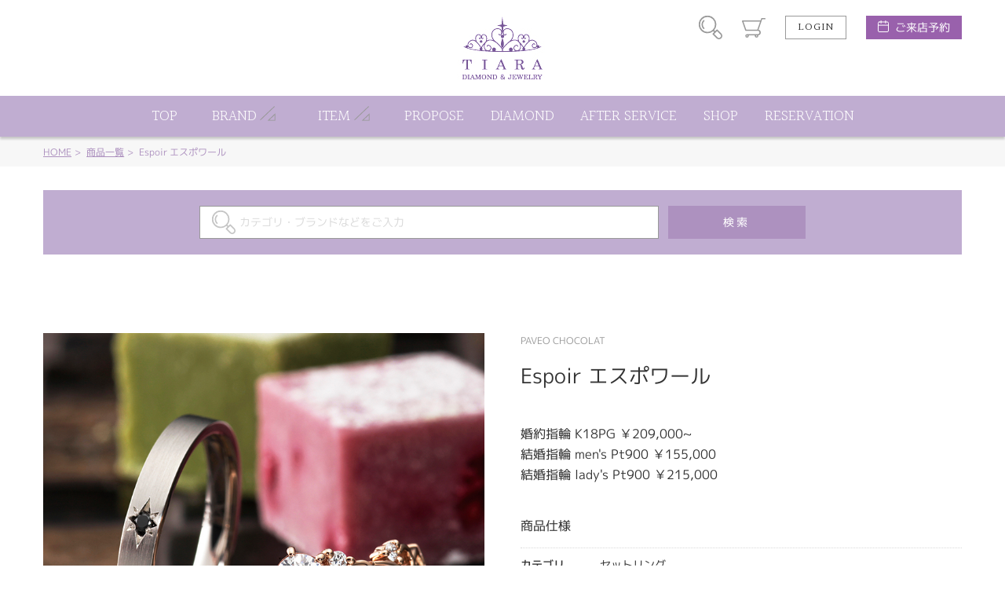

--- FILE ---
content_type: text/html; charset=UTF-8
request_url: https://www.tiara-ring.com/productdetail/1245
body_size: 48261
content:
<!DOCTYPE html>
<html lang="ja">
<head>
<meta charset="UTF-8">
<meta http-equiv="X-UA-Compatible" content="IE=Edge">
<title>Espoir エスポワール | 静岡市 婚約指輪・結婚指輪専門店 TIARA静岡＜ティアラ＞</title>
<meta name="keywords" content="Espoir エスポワール,セットリング,セットリングキュート,セットリングアンティーク,セットリングゴージャス,PAVEO CHOCOLAT セットリング,PAVEO CHOCOLAT,メンズ,レディース,,静岡,静岡市,婚約指輪,結婚指輪,エンゲージリング,マリッジリング" />
<meta name="description" content="PAVEO CHOCOLAT【Espoir】エスポワール -希望- ふたりの夢へとかける虹。婚約指輪（エンゲージリング）と結婚指輪（マリッジリング）のセットリング。レディースは重ね合わせるとティアラのデザインに。メンズはマット加工（つや消し）にブラックダイヤモンドが留められた男性らしいデザイン。   パヴェオショコラ  どれだけ時をこえても　かわらない愛の象徴やさしさも　まごころも　 かたちにして薬指で甘く光るリング。想いの詰まった結婚指輪・婚約指輪を 末永くご愛用いただきたいという願いを込めてお届けいたします。  ※価格は税込みになります。 ※センターダイヤモンドの価格は含まれません。    " />
<meta name="format-detection" content="telephone=no,address=no,email=no">
<meta name="viewport" content="width=device-width,initial-scale=1.0,minimum-scale=1.0">
<!--
<link rel="icon" href="/favicon.ico">
<link rel="apple-touch-icon" href="/img/icon/icon.png">
-->
<link href="//fonts.googleapis.com/css?family=Halant:300,400" rel="stylesheet">
<link rel="stylesheet" href="/css/style.css">
<link rel="stylesheet" href="/css/lk_ec.css?v=180903">
<link rel="stylesheet" href="/css/lk_tiara.css">
<link rel="stylesheet" href="/css/flexslider.css">
<!-- ////// og setting //////- -->
<meta property="og:type" content="website">
<meta property="og:title" content="Espoir エスポワール | 静岡市 婚約指輪・結婚指輪専門店 TIARA静岡＜ティアラ＞">
<meta property="og:description" content="PAVEO CHOCOLAT【Espoir】エスポワール -希望- ふたりの夢へとかける虹。婚約指輪（エンゲージリング）と結婚指輪（マリッジリング）のセットリング。レディースは重ね合わせるとティアラのデザインに。メンズはマット加工（つや消し）にブラックダイヤモンドが留められた男性らしいデザイン。   パヴェオショコラ  どれだけ時をこえても　かわらない愛の象徴やさしさも　まごころも　 かたちにして薬指で甘く光るリング。想いの詰まった結婚指輪・婚約指輪を 末永くご愛用いただきたいという願いを込めてお届けいたします。  ※価格は税込みになります。 ※センターダイヤモンドの価格は含まれません。    ">
<meta property="og:image" content="https://www.tiara-ring.com/lucirkec/upload/product/1245/img_main_1.jpg">
<meta property="og:url" content="https://www.tiara-ring.com/productdetail/1245">
<meta name="twitter:card" content="summary_large_image" />

<!-- Global site tag (gtag.js) - Google Analytics -->
<script async src="https://www.googletagmanager.com/gtag/js?id=UA-15635878-2"></script>
<script>
  window.dataLayer = window.dataLayer || [];
  function gtag(){dataLayer.push(arguments);}
  gtag('js', new Date());

  gtag('config', 'UA-15635878-2');
</script>
<!-- Google Tag Manager -->
<script>(function(w,d,s,l,i){w[l]=w[l]||[];w[l].push({'gtm.start':
new Date().getTime(),event:'gtm.js'});var f=d.getElementsByTagName(s)[0],
j=d.createElement(s),dl=l!='dataLayer'?'&l='+l:'';j.async=true;j.src=
'https://www.googletagmanager.com/gtm.js?id='+i+dl;f.parentNode.insertBefore(j,f);
})(window,document,'script','dataLayer','GTM-M3GD383');</script>
<!-- End Google Tag Manager -->
<meta name="facebook-domain-verification" content="m1tfwm3u8m48w7d6fd1axvfrgsfw3s" />
</head>
<body id="productdetail" class="">
<!-- Google Tag Manager (noscript) -->
<noscript><iframe src="https://www.googletagmanager.com/ns.html?id=GTM-M3GD383"
height="0" width="0" style="display:none;visibility:hidden"></iframe></noscript>
<!-- End Google Tag Manager (noscript) -->
<div id="wrapper"><!-- wrapper [ -->

	<header>
	<div id="header"><!-- header [ -->
		<div id="headerTop">
			<div class="container">
				<h1 id="headerLogo"><a href="/"><img src="/lucirkec/upload/home/1/block_117_img_1.jpg" alt="ティアラ静岡"></a></h1>
				<div id="headerSubMenuWrap">
					<ul id="headerSubMenu">
						<li id="btnHeaderSearch"><div class="icon">商品検索</div></li>
						<li id="btnHeaderCart"><a class="icon" href="/cart">カート</a></li>
											<li id="btnHeaderLogin"><a class="btnS" href="/login">LOGIN</a></li>
										<li id="btnHeaderReservation">
						<a class="" href="/reservation">ご来店予約</a>
					</li>
					</ul>
				</div>
				<div id="headerMenuHumb"></div><!-- open/close -->
			</div>
		</div>
		<nav>
		<div id="headerBottom">
			<ul id="headerMenu" class="container"><!-- open/close -->
							<li class="login"><a href="/login">LOGIN / 新規会員登録</a></li>
																			
											<li>
							<a href="/">
												<span class="en">TOP</span><span class="jp">トップ</span>
											</a></li>
																					<li class="hasChild">
						<div class="parent">
							<span class="en">BRAND</span><span class="jp">ブランド</span>
						</div>
						<div class="childWrap">
							<ul class="child container">
															<li>
									<a href="/hoshinosuna_page">										HOSHI no SUNA
									</a>								</li>
															<li>
									<a href="/manji">										萬時
									</a>								</li>
															<li>
									<a href="/only_you_page">										Only You
									</a>								</li>
															<li>
									<a href="/moregenrote_page">										MOREGENROTE
									</a>								</li>
															<li>
									<a href="/monnickendam_page">										MONNICKENDAM
									</a>								</li>
															<li>
									<a href="/original_ring">										TIARA ORIGINAL
									</a>								</li>
															<li>
									<a href="/andtique_page">										&amp;tique
									</a>								</li>
															<li>
									<a href="/meister">										MEISTER
									</a>								</li>
															<li>
									<a href="/euro_wedding_band">										EURO WEDDING BAND
									</a>								</li>
															<li>
									<a href="/makana_page">										Makana
									</a>								</li>
															<li>
									<a href="/cherluv_page">										CHER LUV
									</a>								</li>
															<li>
									<a href="/vivage_page">										VIVAGE
									</a>								</li>
															<li>
									<a href="/tiara_izayoi">										十六夜
									</a>								</li>
															<li>
									<a href="/tiara_brisedouce">										BriseDouce
									</a>								</li>
															<li>
									<a href="/garden_page">										Garden
									</a>								</li>
															<li>
									<a href="/sweet_blue_diamond">										SWEET BLUE DIAMOND
									</a>								</li>
															<li>
									<a href="/pink_dolphin">										PINK DOLPHIN DIAMOND
									</a>								</li>
															<li>
									<a href="/disneymarriage">										Disney BRIDAL Collection
									</a>								</li>
															<li>
									<a href="/candle_page">										CANDLE
									</a>								</li>
															<li>
									<a href="/tiara_primus">										PRIMUS
									</a>								</li>
															<li>
									<a href="/baum_page">										BAUM
									</a>								</li>
															<li>
									<a href="/tiara_cheri">										cheri
									</a>								</li>
															<li>
									<a href="/octave_page">										OCTAVE
									</a>								</li>
															<li>
									<a href="/paveo_chocolat_page">										PAVEO CHOCOLAT
									</a>								</li>
															<li>
									<a href="/brand_honey_bride">										Honey B
									</a>								</li>
															<li>
									<a href="/petit_marie_page">										Petit Marie
									</a>								</li>
															<li>
									<a href="/cuddle">										Cuddle
									</a>								</li>
															<li>
									<a href="/ankore_page">										ANKHORE
									</a>								</li>
															<li>
									<a href="/preuve_page">										Preuve
									</a>								</li>
															<li>
									<a href="/passage_page">										Passage
									</a>								</li>
															<li>
									<a href="/a_deux_page">										A DEUX
									</a>								</li>
															<li>
									<a href="/sakura_diamond">										さくらダイヤモンド
									</a>								</li>
															<li>
									<a href="/brilliantstage">										My Precious Eternity Ring
									</a>								</li>
															<li>
									<a href="/my_precious_diamond">										My precious diamond
									</a>								</li>
															<li>
									<a href="/matsumoto_pearl_">										宇和島ナチュラルパール
									</a>								</li>
															<li>
									<a href="/womans_diamond">										Woman’s Diamond
									</a>								</li>
															<li>
									<a href="/jupiter_">										JUPITER
									</a>								</li>
															<li>
									<a href="/urbano">										Urbano
									</a>								</li>
															<li>
									<a href="/timelessones">										Timeless Ones
									</a>								</li>
														</ul>
						</div>
					</li>
																<li class="hasChild">
						<div class="parent">
							<span class="en">ITEM</span><span class="jp">アイテム</span>
						</div>
						<div class="childWrap">
							<ul class="child container">
															<li>
									<a href="/engagering_page">										婚約指輪
									</a>								</li>
															<li>
									<a href="/marriagering_page">										結婚指輪
									</a>								</li>
															<li>
									<a href="/setring_page">										セットリング
									</a>								</li>
															<li>
									<a href="/matsumoto_pearl_">										真珠
									</a>								</li>
														</ul>
						</div>
					</li>
																
											<li>
							<a href="https://www.tiara-ring.com/propose">
												<span class="en">PROPOSE</span><span class="jp">プロポーズ</span>
											</a></li>
																					
											<li>
							<a href="/diamond">
												<span class="en">DIAMOND</span><span class="jp">ダイヤモンド</span>
											</a></li>
																					
											<li>
							<a href="/after_service">
												<span class="en">AFTER SERVICE</span><span class="jp">アフターサービス</span>
											</a></li>
																					
											<li>
							<a href="/shop_info">
												<span class="en">SHOP</span><span class="jp">店舗情報</span>
											</a></li>
																					
											<li>
							<a href="https://www.tiara-ring.com/reservation">
												<span class="en">RESERVATION</span><span class="jp">ご来店予約</span>
											</a></li>
															</ul>
		</div>
		</nav>
	</div>
	<!-- ] header -->
	</header>

<div id="contentHome">
	<div class="partsWrap partsBreadList">
		<div class="breadList">
			<span><a href="/">HOME</a></span>
			<span><a href="/productlistreturn">商品一覧</a></span>
			<span>Espoir エスポワール</span>
		</div>
		<!-- ] .breadList -->
	</div>

	<form id="formProductsearch" name="default" method="post"><input type="hidden" name="action_productsearchcomplete" value="true" />	<input type="hidden" name="uniqid" value="5ee7052e6f9cb6e32b601729e503be02fe9e747597bd9f882d30cdd189308111" />

		<div class="partsWrap searchInput">
			<div class="searchInputWrap">
				<span class="iosText"><input id="input_keywords" placeholder="カテゴリ・ブランドなどをご入力" type="text" name="keywords" value="" /></span><span class="iosSubmit"><input type="submit" value="検索"></span>
			</div>
			<!-- ] .searchInput -->
		</div>
	</form>
	<div id="boxProductBlock_0" class="partsWrap boxProductBlock_16">
	<!-- Global site tag (gtag.js) - Google Analytics -->
<script async src="https://www.googletagmanager.com/gtag/js?id=UA-153564845-9"></script>
<script>
  window.dataLayer = window.dataLayer || [];
  function gtag(){dataLayer.push(arguments);}
  gtag('js', new Date());

  gtag('config', 'UA-153564845-9');
</script>
</div>
<!-- // .partsWrap -->
	<div class="partsWrap parts_cart boxProductBlock_1" id="boxProductBlock_ProductData">
	<input type="hidden" name="product_id" value="1245" id="product_id">
	<input type="hidden" name="classcategory" value="Y" id="check_classcategory">

	<div class="cartImgWrap">
		<div class="cartMainImg">
			<div class="swiper-container">
				<div class="swiper-wrapper">
					<!--
					# slider cart
					container size: 1:1
					max-height: 550px
					-->
									<div class="swiper-slide">
						<div class="img" style="background-image:url('/lucirkec/upload/product/1245/img_main_1.jpg');"></div>
						<div class="caption">マリッジリングと重ね着けすることで、ティアラをイメージしたデザインに変わるキュートなセットリング。

</div>					</div>
													<div class="swiper-slide">
						<div class="img" style="background-image:url('/lucirkec/upload/product/1245/img_main_2.jpg');"></div>
						<div class="caption">レースのようなデザインにメレダイヤが散りばめられた華やかなエンゲージリング！
</div>					</div>
													<div class="swiper-slide">
						<div class="img" style="background-image:url('/lucirkec/upload/product/1245/img_main_3.jpg');"></div>
						<div class="caption">Lady&#039;sは華やかなエタニティリングに、Men&#039;sは男らしいブラックダイヤが特徴的。
</div>					</div>
													<div class="swiper-slide">
						<div class="img" style="background-image:url('/lucirkec/upload/product/1245/img_main_4.jpg');"></div>
						<div class="caption">重ねると王冠のようなモチーフに！一体感のあるデザイン。
</div>					</div>
													<div class="swiper-slide">
						<div class="img" style="background-image:url('/lucirkec/upload/product/1245/img_main_5.jpg');"></div>
						<div class="caption">透かし模様がとってもオシャレな婚約指輪です。</div>					</div>
													<div class="swiper-slide">
						<div class="img" style="background-image:url('/lucirkec/upload/product/1245/img_main_6.jpg');"></div>
						<div class="caption">結婚指輪は普段から身に着けやすいようにダイヤモンドの引っ掛かりを少なくしたデザインです。</div>					</div>
													<div class="swiper-slide">
						<div class="img" style="background-image:url('/lucirkec/upload/product/1245/img_main_7.jpg');"></div>
						<div class="caption">men’sデザインのブラックダイヤモンドが男性らしさを彷彿とさせるオシャレなペアの結婚指輪。</div>					</div>
													<div class="swiper-slide">
						<div class="img" style="background-image:url('/lucirkec/upload/product/1245/img_main_8.jpg');"></div>
						<div class="caption">セットにするとまるでティアラのようなフェミニンなデザイン♡結婚式などの華やかなシーンで身に着けたいセットリングです。</div>					</div>
													<div class="swiper-slide">
						<div class="img" style="background-image:url('/lucirkec/upload/product/1245/img_main_9.jpg');"></div>
						<div class="caption">エスポワール（希望）というリング名の通り、おふたりの希望を表すような華やかなデザインです。</div>					</div>
													<div class="swiper-slide">
						<div class="img" style="background-image:url('/lucirkec/upload/product/1245/img_main_10.jpg');"></div>
						<div class="caption">透かし模様が軽やかな印象を与えてくれるため、手が小さめの女性でもお似合いになる婚約指輪です。</div>					</div>
								</div>
			</div>
		</div>
		<div class="cartSubImg"></div>
	</div>
	<div class="cartDetailWrap">
		<h5>PAVEO CHOCOLAT</h5>		<h4>Espoir エスポワール</h4>				<div class="priceWrap">
					<p class="title blockPrice">
				婚約指輪 K18PG ￥209,000~<br />
結婚指輪 men&#039;s Pt900 ￥155,000<br />
結婚指輪 lady&#039;s Pt900 ￥215,000
			</p>
				</div>
						<div class="cartFormWrap">
			
						<div class="itemSpecWrap"><!-- open/close -->
				<h5>商品仕様</h5>
				<ul class="itemSpec">
															<li>
						<div class="title">カテゴリ</div>
						<div class="spec">セットリング<br />
セットリングキュート<br />
セットリングアンティーク<br />
セットリングゴージャス<br />
PAVEO CHOCOLAT セットリング</div>
					</li>
																																																																						<li>
						<div class="title">性別</div>
						<div class="spec">レディース<br />
メンズ</div>
					</li>
																			<li>
						<div class="title">紹介文</div>
						<div class="spec">PAVEO CHOCOLAT【Espoir】エスポワール -希望-<br />
ふたりの夢へとかける虹。婚約指輪（エンゲージリング）と結婚指輪（マリッジリング）のセットリング。レディースは重ね合わせるとティアラのデザインに。メンズはマット加工（つや消し）にブラックダイヤモンドが留められた男性らしいデザイン。<br />
<br />
<br />
パヴェオショコラ<br />
<br />
どれだけ時をこえても　かわらない愛の象徴やさしさも　まごころも　 かたちにして薬指で甘く光るリング。想いの詰まった結婚指輪・婚約指輪を 末永くご愛用いただきたいという願いを込めてお届けいたします。<br />
<br />
※価格は税込みになります。<br />
※センターダイヤモンドの価格は含まれません。<br />
<br />
 <br />
</div>
					</li>
									</ul>
			</div>
						
			<div><a class="viewmore" href="/inquiry/1245">
					<span class="top">INQUIRY</span>
					<span class="bottom">この商品について問い合わせる</span>
			</a></div>
		</div>
	</div>

	<div class="pageBack"><a href="javascript:history.back();">
			前のページへ
	</a></div>

	<!-- ] .parts_cart -->
</div>	<div class="partsWrap parts_btnLink boxProductBlock_31" id="boxProductBlock_11927" style="background-color:#ffffff;">
	<div><a class="viewmore" href="http://www.tiara-ring.com/productsearchcomplete/?category_id[]=156">
			<span class="top">PAVEO CHOCOLAT</span>			<span class="bottom">セットリング一覧はこちら</span>	</a></div>
</div>
<!-- // .parts_4col -->	<div class="partsWrap parts_samebrand boxProductBlock_11" id="boxProductBlock_9354">
	<h2>同ブランドのその他の商品</h2>
	<div class="swiper-container">
		<div class="swiper-wrapper">
			<!--
			# slider contants
			container size: 1:1
			-->
						<div class="swiper-slide">
				<a href="/productdetail/1237">
										<div class="img" style="background-image: url('/lucirkec/upload/product/1237/img_thumb.jpg');">
																	<div class="detail hoverTC">
							<h3 class="hoverT ffHalant">ITEM DETAIL</h3>
							<div class="txt hoverC">
								<div class="arrowBottom"></div>
							</div>
						</div>
											</div>
					<div class="txtWrap">
						<p class="brand">PAVEO CHOCOLAT</p>
						<p class="name">Matin マタン</p>
						<p class="specprice">
														<span class="price">
															婚約指輪 Pt900 ￥98,000~<br />
結婚指輪 men&#039;s Pt900 ￥110,000<br />
結婚指輪 lady&#039;s K18PG ￥133,000
														</span>
						</p>
					</div>
				</a>
			</div>
						<div class="swiper-slide">
				<a href="/productdetail/1230">
										<div class="img" style="background-image: url('/lucirkec/upload/product/1230/img_thumb.jpg');">
																	<div class="detail hoverTC">
							<h3 class="hoverT ffHalant">ITEM DETAIL</h3>
							<div class="txt hoverC">
								<div class="arrowBottom"></div>
							</div>
						</div>
											</div>
					<div class="txtWrap">
						<p class="brand">PAVEO CHOCOLAT</p>
						<p class="name">Joie ジョワ</p>
						<p class="specprice">
														<span class="price">
															結婚指輪 men&#039;s Pt900 ￥175,000<br />
結婚指輪 lady&#039;s Pt900  ¥131,000
														</span>
						</p>
					</div>
				</a>
			</div>
						<div class="swiper-slide">
				<a href="/productdetail/1228">
										<div class="img" style="background-image: url('/lucirkec/upload/product/1228/img_thumb.jpg');">
																	<div class="detail hoverTC">
							<h3 class="hoverT ffHalant">ITEM DETAIL</h3>
							<div class="txt hoverC">
								<div class="arrowBottom"></div>
							</div>
						</div>
											</div>
					<div class="txtWrap">
						<p class="brand">PAVEO CHOCOLAT</p>
						<p class="name">Boom ボーム</p>
						<p class="specprice">
														<span class="price">
															結婚指輪 men&#039;s K18WG ￥238,000<br />
結婚指輪 lady&#039;s K18PG ￥109,000
														</span>
						</p>
					</div>
				</a>
			</div>
						<div class="swiper-slide">
				<a href="/productdetail/1236">
										<div class="img" style="background-image: url('/lucirkec/upload/product/1236/img_thumb.jpg');">
																	<div class="detail hoverTC">
							<h3 class="hoverT ffHalant">ITEM DETAIL</h3>
							<div class="txt hoverC">
								<div class="arrowBottom"></div>
							</div>
						</div>
											</div>
					<div class="txtWrap">
						<p class="brand">PAVEO CHOCOLAT</p>
						<p class="name">Fleurage フルラージュ</p>
						<p class="specprice">
														<span class="price">
															婚約指輪 Pt900 ￥253,000~<br />
結婚指輪 men&#039;s Pt900 ￥125,000<br />
結婚指輪 lady&#039;s Pt900 ￥118,000
														</span>
						</p>
					</div>
				</a>
			</div>
						<div class="swiper-slide">
				<a href="/productdetail/1239">
										<div class="img" style="background-image: url('/lucirkec/upload/product/1239/img_thumb.jpg');">
																	<div class="detail hoverTC">
							<h3 class="hoverT ffHalant">ITEM DETAIL</h3>
							<div class="txt hoverC">
								<div class="arrowBottom"></div>
							</div>
						</div>
											</div>
					<div class="txtWrap">
						<p class="brand">PAVEO CHOCOLAT</p>
						<p class="name">Blanche ブランシェ</p>
						<p class="specprice">
														<span class="price">
															結婚指輪 men&#039;s Pt900 ￥165,000<br />
結婚指輪 lady&#039;s Pt900 ￥125,000
														</span>
						</p>
					</div>
				</a>
			</div>
						<div class="swiper-slide">
				<a href="/productdetail/1232">
										<div class="img" style="background-image: url('/lucirkec/upload/product/1232/img_thumb.jpg');">
																	<div class="detail hoverTC">
							<h3 class="hoverT ffHalant">ITEM DETAIL</h3>
							<div class="txt hoverC">
								<div class="arrowBottom"></div>
							</div>
						</div>
											</div>
					<div class="txtWrap">
						<p class="brand">PAVEO CHOCOLAT</p>
						<p class="name">Matin マタン</p>
						<p class="specprice">
														<span class="price">
															結婚指輪 men&#039;s Pt900 ￥110,000<br />
結婚指輪 lady&#039;s K18PG ￥133,000
														</span>
						</p>
					</div>
				</a>
			</div>
						<div class="swiper-slide">
				<a href="/productdetail/1233">
										<div class="img" style="background-image: url('/lucirkec/upload/product/1233/img_thumb.jpg');">
																	<div class="detail hoverTC">
							<h3 class="hoverT ffHalant">ITEM DETAIL</h3>
							<div class="txt hoverC">
								<div class="arrowBottom"></div>
							</div>
						</div>
											</div>
					<div class="txtWrap">
						<p class="brand">PAVEO CHOCOLAT</p>
						<p class="name">Lierre リエール</p>
						<p class="specprice">
														<span class="price">
															結婚指輪 men&#039;s K18WG ￥228,000<br />
結婚指輪 lady&#039;s K18PG ￥189,000
														</span>
						</p>
					</div>
				</a>
			</div>
						<div class="swiper-slide">
				<a href="/productdetail/1244">
										<div class="img" style="background-image: url('/lucirkec/upload/product/1244/img_thumb.jpg');">
																	<div class="detail hoverTC">
							<h3 class="hoverT ffHalant">ITEM DETAIL</h3>
							<div class="txt hoverC">
								<div class="arrowBottom"></div>
							</div>
						</div>
											</div>
					<div class="txtWrap">
						<p class="brand">PAVEO CHOCOLAT</p>
						<p class="name">Fontaine フォンテーヌ</p>
						<p class="specprice">
														<span class="price">
															婚約指輪 K18PG ￥199,000~<br />
結婚指輪 men&#039;s Pt900 ￥159,000<br />
結婚指輪 lady&#039;s Pt900 ￥110,000
														</span>
						</p>
					</div>
				</a>
			</div>
						<div class="swiper-slide">
				<a href="/productdetail/1242">
										<div class="img" style="background-image: url('/lucirkec/upload/product/1242/img_thumb.jpg');">
																	<div class="detail hoverTC">
							<h3 class="hoverT ffHalant">ITEM DETAIL</h3>
							<div class="txt hoverC">
								<div class="arrowBottom"></div>
							</div>
						</div>
											</div>
					<div class="txtWrap">
						<p class="brand">PAVEO CHOCOLAT</p>
						<p class="name">Balloon バルーン</p>
						<p class="specprice">
														<span class="price">
															婚約指輪  Pt900 ￥138,000~<br />
結婚指輪 men&#039;s Pt900 ￥138,000<br />
結婚指輪 lady&#039;s Pt900 ￥159,000
														</span>
						</p>
					</div>
				</a>
			</div>
						<div class="swiper-slide">
				<a href="/productdetail/1210">
										<div class="img" style="background-image: url('/lucirkec/upload/product/1210/img_thumb.jpg');">
																	<div class="detail hoverTC">
							<h3 class="hoverT ffHalant">ITEM DETAIL</h3>
							<div class="txt hoverC">
								<div class="arrowBottom"></div>
							</div>
						</div>
											</div>
					<div class="txtWrap">
						<p class="brand">PAVEO CHOCOLAT</p>
						<p class="name">FONTAINE フォンテーヌ</p>
						<p class="specprice">
														<span class="price">
															婚約指輪 Pt900  ￥138,000~
														</span>
						</p>
					</div>
				</a>
			</div>
					</div>
	</div>
	<div class="swBtnPrev"></div>
	<div class="swBtnNext"></div>
</div>
<!-- // .parts_samebrand -->
	<div class="partsWrap boxProductBlock_9 parts_leftImg" id="boxProductBlock_11916" style="background-color:#ffffff; color:#000000;">
	<div class="imgWrap" style="background-image:url('/lucirkec/upload/product/1245/block_11916_img.jpg')"></div>	<div class="txtWrap">
		<h5>ダイヤモンドについて</h5>		<h4>DIAMOND</h4>				<p>
			世界中のダイヤモンド商社とのパートナーシップにより、最高の輝きをもたらすトップグレードのダイヤモンドをご用意しております。<br />
厳しい品質基準をクリアした輝きこそがTIARA〈ティアラ〉が選ぶ「DIAMOND」<br />
こだわり抜かれたダイヤモンドの中からふたりの心に響く輝きを見つけてください。ダイヤモンドが他の宝石と最も違う点は、輝かなければ意味がないということ、色合いや大きさ、形状が美的要素である色石と最も異なる点です。<br />
 「4つのC」も、本来、この輝きという点においてこそ意味を持つものです。<br />
いかに大きくても、また希少でも、輝きの悪いダイヤモンドは美しくありません。 輝きこそがダイヤモンドの美しさの源泉です。その輝きを決めるのはカット。ダイヤモンドをダイヤモンドたらしめるのはカット技術と言っても過言ではありません。
		</p>
			</div>
	<!-- ] .parts_rightImg -->
</div>	<div class="partsWrap boxProductBlock_9 parts_rightImg" id="boxProductBlock_11934" style="background-color:#ffffff; color:#000000;">
	<div class="imgWrap" style="background-image:url('/lucirkec/upload/product/1245/block_11934_img.jpg')"></div>	<div class="txtWrap">
		<h5>マテリアル</h5>		<h4>MATERIAL</h4>				<p>
			PAVEO CHOCOLAT〈パヴェオショコラ〉の婚約指輪〈エンゲージリング〉結婚指輪〈マリッジリング〉はお素材をお好みに合わせ製作することができます。シルバー系のお色味でしたらプラチナ・ホワイトゴールドがおすすめです。ゴールド系であればイエローゴールド・ピンクゴールドをご用意しております。
		</p>
			</div>
	<!-- ] .parts_rightImg -->
</div>	<div class="partsWrap boxProductBlock_9 parts_leftImg" id="boxProductBlock_11941" style="background-color:#ffffff; color:#000000;">
	<div class="imgWrap" style="background-image:url('/lucirkec/upload/product/1245/block_11941_img.jpg')"></div>	<div class="txtWrap">
		<h5>メレダイヤモンド</h5>		<h4>Melee Diamond</h4>				<p>
			PAVEO CHOCOLAT〈パヴェオショコラ〉の婚約指輪〈エンゲージリング〉のセンターストーン以外にセッティングされる小さなダイヤモンドをMelee Diamond〈メレダイヤモンド〉といいます。PAVEO CHOCOLAT〈パヴェオショコラ〉の婚約指輪〈エンゲージリング〉結婚指輪〈マリッジリング〉は小さなダイヤモンドの輝きまでを追求しております。オプションで照り・艶のよいダイヤモンドを選りすぐり、中でも最高カットのH&amp;C〈ハート＆キューピット〉をセッティングもお選びいただけます。カットの違うダイヤモンドは輝き方が違います。まばゆいきらめきをご堪能下さいませ。
		</p>
			</div>
	<!-- ] .parts_rightImg -->
</div>	<div class="partsWrap boxProductBlock_9 parts_rightImg" id="boxProductBlock_11948" style="background-color:#ffffff; color:#000000;">
	<div class="imgWrap" style="background-image:url('/lucirkec/upload/product/1245/block_11948_img.jpg')"></div>	<div class="txtWrap">
		<h5>指輪の内側にお守りのストーンを留める</h5>		<h4>Birthday Stone</h4>				<p>
			おふたりの誓いの証でもある結婚指輪。お互いにお互いを守り合うお守りをして結婚指輪の内側に、お互いの誕生石をお留めすることができます。本来、誕生石は自身の生まれ月のストーンを身に着けることで個性を引き出すとされていました。その身を守る誕生石を大切なかたの為に、ご自身が身に着けることでお互いを守り合う意味合いがあると言われています。 
		</p>
			</div>
	<!-- ] .parts_rightImg -->
</div>	<div class="boxProductBlock_14" id="boxProductBlock_15336" style="background-color:#ffffff; color:#564d11;">
	<div class="partsWrap parts_leftStaff">
				<div class="partsWrapInner">
						
			<div class="imgWrap"><img src="/lucirkec/upload/product/1245/block_15336_img.jpg" alt=""></div>
						<div class="txtWrap">			
								<p>
					エタニティタイプの結婚指輪と合わせると、ティアラのようなゴージャスなセットリングになる可愛らしいデザインが特徴的です。<br />
透かしのあるデザインが女性らしく、可愛らしい印象を与えてくれます。<br />
アンティーク感満載のセットリングです。
				</p>
							</div>
			<!-- ] .parts_leftImg2 -->
		</div>
	</div>
</div>	<div class="partsWrap parts_infoslide boxProductBlock_25" id="boxProductBlock_15377">
	<div class="swiper-container">
		<div class="swiper-wrapper">
			<!--
			# slider contants
			image size: 570:352
			-->
						<div class="swiper-slide">
				<a href="/after_service" target="_blank">
					<div class="img" style="background-image: url('/lucirkec/upload/product/1245/block_15377_img_1.jpg');"></div>
					<div class="txtWrap">
												<h3>
							<span class="subTitle">サポートサービス</span>													</h3>
												<h4>ずっと安心な一生涯保証サービス</h4>						<p>当社LUCIR-K GROUPにてお選びいただいたご商品は一生涯保証をお約束しております。50年後も安心してご愛用いただけるよう、保証期間は設けておりません。おサイズ直し・お磨きや超音波洗浄によるクリーニング・石留めや破損のお修理など…お困りのことがあればお気軽にご相談くださいませ。お子様・お孫様の代まで受け継いでくださるジュエリーを目指しクリエイターと共に日々努力して参ります。</p>						<div class="btnS btnMore">MORE</div>					</div>
				</a>
			</div>
									<div class="swiper-slide">
				<a href="/promise_ring" target="_blank">
					<div class="img" style="background-image: url('/lucirkec/upload/product/1245/block_15377_img_2.jpg');"></div>
					<div class="txtWrap">
												<h3>
							<span class="subTitle">婚約指輪を贈ろう</span>													</h3>
												<h4>一緒に幸せになろう</h4>						<p>出逢ってからも結婚を意識しだしてからも変わらない気持ちは〈大切にする〉ということ。改めて気持ちを伝えるのは照れ臭いけど、大切にしたい気持ちを込めたプレゼント。<br />
TIARAでは男性様おひとりでプロポーズをお考えの方をご支援しております。プロポーズされるレストランやサプライズされるアイテムなど…<br />
おひとりで考えるよりブライダル専門のスタッフと最高のプロポーズを一緒に考えましょう！<br />
</p>						<div class="btnS btnMore">MORE</div>					</div>
				</a>
			</div>
									<div class="swiper-slide">
				<a href="/matsumoto_pearl_" target="_blank">
					<div class="img" style="background-image: url('/lucirkec/upload/product/1245/block_15377_img_3.jpg');"></div>
					<div class="txtWrap">
												<h3>
							<span class="subTitle">大人の女性の身だしなみ</span>													</h3>
												<h4>真珠ネックレス</h4>						<p>20歳の成人の記念や結婚のお祝いでご両親からいただく真珠ネックレス。ご自分の結婚式の花嫁衣装に真珠のネックレスは欠かせません。またこれから起こる冠婚葬祭の正装としてご用意されるのが真珠ジュエリー。一人の大人の女性となった今、どんな場所にも恥ずかしくないよう準備される『花嫁道具』最近では真珠ネックレスを贈られることが多くなっています。</p>						<div class="btnS btnMore">MORE</div>					</div>
				</a>
			</div>
									<div class="swiper-slide">
				<a href="/jewelry-reform">
					<div class="img" style="background-image: url('/lucirkec/upload/product/1245/block_15377_img_4.jpg');"></div>
					<div class="txtWrap">
												<h3>
							<span class="subTitle">ジュエリーリフォーム</span>													</h3>
												<h4>大切な方の想いを受け継ぐ</h4>						<p>宝石のリフォームとは？今お持ちのジュエリーのデザインをお作りかえすることができます。ご両親からいただいたダイヤモンドの婚約指輪をダイヤモンドネックレスに…おばあ様から頂いたルビーの指輪を今風のデザインリングに…など、アイテムを変えてもお作りすることができます。大切な方の愛した宝石を受け継ぎ身に着けられるジュエリーリフォームをしてみませんか？</p>						<div class="btnS btnMore">MORE</div>					</div>
				</a>
			</div>
									<!-- / slider contants -->
		</div>
		<div class="paginationWrap">
			<div class="swiper-pagination"></div>
		</div>
		<div class="swBtnPrev swBtn"></div>
		<div class="swBtnNext swBtn"></div>
	</div>
</div>
<!-- // .parts_infoslide -->	<div class="partsWrap parts_present boxProductBlock_13" id="boxProductBlock_11955">
	<div class="contentInner">
				<div class="iconTop"><span>- Present -</span><br>来店予約特典</div>
		<h2>静岡市でシンプルな婚約指輪〈エンゲージリング〉結婚指輪〈マリッジリング〉をお探しならブライダル専門店TIARA〈ティアラ〉へ。</h2>
								<p class="attnTxt">PAVEO CHOCOLAT〈パヴェオショコラ〉の婚約指輪〈エンゲージリング〉結婚指輪〈マリッジリング〉はシンプルで日常使いやすいデザイン。結婚式のご相談やサプライズでのプロポーズでお悩みの方はお気軽にご相談を！事前のご予約をされるとスムーズにご案内ができます。</p>		<ul class="btnList">
			<li class="telBtn mh">
				<a href="tel:0542210221" class="mh2">
					<div class="imgIco"><img src="/img/common/icon_phone_brown.svg" alt=""></div>
					<p>お電話での来店予約<br>054-221-0221</p>
					<p class="infoTxt">（営業時間10:30～19:00 ／ 火・水曜日定休）</p>
				</a>
			</li>
			<li class="webBtn mh">
				<a href="/reservation" class="mh2">
					<div class="imgIco"><img src="/img/common/icon_mail_brown.svg" alt=""></div>
					<p>WEBフォームから<br>来店予約</p>
					<p class="infoTxt">（1分程度の入力で簡単申込み）</p>
				</a>
			</li>
		</ul>
		<!--<p class="catalogBtn"><a href="http://hamamatsu.lucir-k.com/catalog/catalog_form.html"><span class="arrow">カタログ請求</span></a></p>-->
	</div><!-- .contentInner -->
</div>	<div class="partsWrap parts_checkeditem boxProductBlock_12" id="boxProductBlock_9355">
	<h2>最近チェックした商品</h2>
	<div class="swiper-container">
		<div class="swiper-wrapper">
			<!--
			# slider contants
			container size: 1:1
			-->
						<div class="swiper-slide">
				<a href="/productdetail/1245">
										<div class="img" style="background-image: url('/lucirkec/upload/product/1245/img_thumb.jpg');">
																	<div class="detail hoverTC">
							<h3 class="hoverT ffHalant">ITEM DETAIL</h3>
							<div class="txt hoverC">
								<div class="arrowBottom"></div>
							</div>
						</div>
											</div>
					<div class="txtWrap">
						<p class="brand">PAVEO CHOCOLAT</p>
						<p class="name">Espoir エスポワール</p>
						<p class="specprice">
														<span class="price">
															婚約指輪 K18PG ￥209,000~<br />
結婚指輪 men&#039;s Pt900 ￥155,000<br />
結婚指輪 lady&#039;s Pt900 ￥215,000
														</span>
						</p>
					</div>
				</a>
			</div>
					</div>
	</div>
	<div class="swBtnPrev"></div>
	<div class="swBtnNext"></div>
</div>
<!-- // .parts_checkeditem -->
</div><!-- //#contentHome -->


</div><!-- ] wrapper -->
	<footer>

		<div class="btnWrap">
			<a href="/contact" class="contactBtn">
				<span>お問い合わせ</span>
			</a>
			<a href="/reservation" class="reservationBtn">
				<span>ご来店予約</span>
			</a>
		</div>
		<div id="footerWrap">
			<!-- footer [ -->
			<div id="toTop"><a href="#">PAGE TOP</a></div>
			<div id="footerTop">
				<ul id="footerListParent">
														<li><!-- open/close -->
						<h2>ITEM SEARCH</h2>
						<ul class="footerListChild">
														<li>
								<a href="https://www.tiara-ring.com/engagering_page">									婚約指輪
								</a>							</li>
														<li>
								<a href="https://www.tiara-ring.com/marriagering_page">									結婚指輪
								</a>							</li>
														<li>
								<a href="https://www.tiara-ring.com/setring_page">									セットリング
								</a>							</li>
														<li>
								<a href="https://www.tiara-ring.com/eternityring_page">									エタニティーリング
								</a>							</li>
														<li>
								<a href="https://www.tiara-ring.com/engagenecklace_page">									婚約ネックレス
								</a>							</li>
														<li>
								<a href="https://www.tiara-ring.com/jewelry-reform">									リフォーム
								</a>							</li>
														<li>
								<a href="https://www.tiara-ring.com/anniversary">									結婚記念日ジュエリー
								</a>							</li>
														<li>
								<a href="https://www.tiara-ring.com/fashion_jewelry">									ファッションジュエリー
								</a>							</li>
														<li>
								<a href="https://www.tiara-ring.com/babyring_tiara">									ベビーリング
								</a>							</li>
													</ul>
					</li>
										<li><!-- open/close -->
						<h2>SHOP NEWS</h2>
						<ul class="footerListChild">
														<li>
								<a href="https://www.tiara-ring.com/propose_movie1">									プロポーズストーリームービー
								</a>							</li>
														<li>
								<a href="https://www.tiara-ring.com/propose">									プロポーズLP
								</a>							</li>
														<li>
								<a href="https://www.tiara-ring.com/on-line">									オンライン接客
								</a>							</li>
														<li>
								<a href="https://www.tiara-ring.com/video">									動画コンテンツ
								</a>							</li>
														<li>
								<a href="https://www.tiara-ring.com/propose_1">									プロポーズ相談室
								</a>							</li>
														<li>
								<a href="/productlist">									商品一覧
								</a>							</li>
														<li>
								<a href="/brandlist">									ブランドリスト
								</a>							</li>
														<li>
								<a href="/voicelist">									お客様の声
								</a>							</li>
													</ul>
					</li>
										<li><!-- open/close -->
						<h2>ABOUT US</h2>
						<ul class="footerListChild">
														<li>
								<a href="https://www.tiara-ring.com/4ways">									４つの選べる購入プラン
								</a>							</li>
														<li>
								<a href="https://www.youtube.com/channel/UCO76lfkVY1t754xAy8Hf99Q" target="_blank">									TIARA YouTube channel
								</a>							</li>
														<li>
								<a href="https://www.lucir-k.com/shop_info" target="_blank">									店舗情報・会社概要
								</a>							</li>
														<li>
								<a href="/contact">									お問い合わせ
								</a>							</li>
														<li>
								<a href="https://www.tiara-ring.com/fare">									TIARAフェア総合
								</a>							</li>
													</ul>
					</li>
										<li><!-- open/close -->
						<h2>INFORMATION</h2>
						<ul class="footerListChild">
														<li>
								<a href="/reservation">									ご来店予約
								</a>							</li>
														<li>
								<a href="/catalog">									カタログ請求
								</a>							</li>
														<li>
								<a href="/faq">									よくあるご質問
								</a>							</li>
														<li>
								<a href="/sctl">									特定商取引に関する表記
								</a>							</li>
														<li>
								<a href="/privecy">									プライバシーポリシー
								</a>							</li>
													</ul>
					</li>
																		<li class="col2">
						<h2>SHOP CALENDER</h2>
						<div id="footerCalender">
							<div class="calenderWrap">
	<h3>2026年1月</h3>
	<table class="calender">
		<tr class="weekday">
			<td>日</td><td>月</td><td>火</td><td>水</td><td>木</td><td>金</td><td>土</td>
		</tr>
				<tr>
					<td>
						</td>
					<td>
						</td>
					<td>
						</td>
					<td>
						</td>
					<td class="holiday">
							1
						</td>
					<td class="holiday">
							2
						</td>
					<td>
							3
						</td>
				</tr>
			<tr>
					<td>
							4
						</td>
					<td>
							5
						</td>
					<td class="holiday">
							6
						</td>
					<td class="holiday">
							7
						</td>
					<td>
							8
						</td>
					<td>
							9
						</td>
					<td>
							10
						</td>
				</tr>
			<tr>
					<td>
							11
						</td>
					<td>
							12
						</td>
					<td class="holiday">
							13
						</td>
					<td class="holiday">
							14
						</td>
					<td>
							15
						</td>
					<td>
							16
						</td>
					<td>
							17
						</td>
				</tr>
			<tr>
					<td>
							18
						</td>
					<td>
							19
						</td>
					<td class="holiday">
							20
						</td>
					<td class="holiday">
							21
						</td>
					<td>
							22
						</td>
					<td>
							23
						</td>
					<td>
							24
						</td>
				</tr>
			<tr>
					<td>
							25
						</td>
					<td>
							26
						</td>
					<td class="holiday">
							27
						</td>
					<td class="holiday">
							28
						</td>
					<td>
							29
						</td>
					<td>
							30
						</td>
					<td>
							31
						</td>
				</tr>
			</table>
</div>
<div class="calenderWrap">
	<h3>2026年2月</h3>
	<table class="calender">
		<tr class="weekday">
			<td>日</td><td>月</td><td>火</td><td>水</td><td>木</td><td>金</td><td>土</td>
		</tr>
				<tr>
					<td>
							1
						</td>
					<td>
							2
						</td>
					<td class="holiday">
							3
						</td>
					<td class="holiday">
							4
						</td>
					<td>
							5
						</td>
					<td>
							6
						</td>
					<td>
							7
						</td>
				</tr>
			<tr>
					<td>
							8
						</td>
					<td>
							9
						</td>
					<td class="holiday">
							10
						</td>
					<td>
							11
						</td>
					<td>
							12
						</td>
					<td>
							13
						</td>
					<td>
							14
						</td>
				</tr>
			<tr>
					<td>
							15
						</td>
					<td>
							16
						</td>
					<td class="holiday">
							17
						</td>
					<td class="holiday">
							18
						</td>
					<td>
							19
						</td>
					<td>
							20
						</td>
					<td>
							21
						</td>
				</tr>
			<tr>
					<td>
							22
						</td>
					<td>
							23
						</td>
					<td class="holiday">
							24
						</td>
					<td class="holiday">
							25
						</td>
					<td>
							26
						</td>
					<td>
							27
						</td>
					<td>
							28
						</td>
				</tr>
			</table>
</div>
							<p class="calenderComment">※ <span class="attention">赤字は休業日</span>です。</p>
						</div>
					</li>
								</ul>
				<div id="footerSpLinks">
					<div class="footerBridal"><a href="https://www.lucir-k.com/" target="_blank">LUCIR-K SITE</a></div>
					<div class="footerBridal"><a href="https://hamamatsu.lucir-k.com/" target="_blank">LUCIR-K BRIDAL 浜松 SITE</a></div>
					<div class="footerBridal"><a href="https://www.eternal-ring.com/" target="_blank">ETERNAL 静岡 SITE</a></div>
					<div class="footerBridal"><a href="https://hamamatsu.eternal-ring.com/" target="_blank">ETERNAL FIRST DIAMOND 浜松 SITE</a></div>
										<div class="footerBridal"><a href="https://shizuoka.1st-diamond.jp/" target="_blank">FIRST DIAMOND 静岡 SITE</a></div>
														</div>
			</div>
			<div id="footerBottom">
				<small class="copy">&copy; TIARA. All Rights Reserved.</small>
			</div>
		</div>
		<!-- ] footer -->
	</footer>

</div>
<!-- ] wrapper -->

<div id="modalSearchWrap"><!-- open/close -->
	<div id="modalSearch">
	</div>
</div>
<div class="mq"><!-- check device --></div>
<div class="mqTab"><!-- check device --></div>

<div style="display:none;">
<div id="config_url">/</div>
</div>
<script src="https://ajax.googleapis.com/ajax/libs/jquery/3.1.0/jquery.min.js"></script>
<script src="/js/module/swiper.jquery.min.js"></script>
<script src="/js/module/matchheight.jquery.min.js"></script>
<script src="/js/script.js?v=200225"></script>
<script src="/js/default.js"></script>
<script type="text/javascript" src="/js/productdetail.js"></script>
<script type="text/javascript" src="/js/jquery.flexslider.js"></script>
<script type="text/javascript" src="/js/flexslider.js"></script>
</body>
</html>

--- FILE ---
content_type: text/css
request_url: https://www.tiara-ring.com/css/style.css
body_size: 642226
content:
/**
 * Swiper 3.4.1
 * Most modern mobile touch slider and framework with hardware accelerated transitions
 * 
 * http://www.idangero.us/swiper/
 * 
 * Copyright 2016, Vladimir Kharlampidi
 * The iDangero.us
 * http://www.idangero.us/
 * 
 * Licensed under MIT
 * 
 * Released on: December 13, 2016
 */

.swiper-container {
	margin-left: auto;
	margin-right: auto;
	position: relative;
	overflow: hidden; /* Fix of Webkit flickering */
	z-index: 1;
}

.swiper-container-no-flexbox .swiper-slide {
	float: left;
}

.swiper-container-vertical > .swiper-wrapper {
	-webkit-box-orient: vertical;
	-ms-flex-direction: column;
	flex-direction: column;
}

.swiper-wrapper {
	position: relative;
	width: 100%;
	height: 100%;
	z-index: 1;
	display: -webkit-box;
	display: -ms-flexbox;
	display: flex;
	-webkit-transition-property: -webkit-transform;
	transition-property: -webkit-transform;
	transition-property: transform;
	transition-property: transform, -webkit-transform;
	box-sizing: content-box;
}

.swiper-container-android .swiper-slide,
.swiper-wrapper {
	-webkit-transform: translate3d(0px, 0, 0);
	transform: translate3d(0px, 0, 0);
}

.swiper-container-multirow > .swiper-wrapper {
	-webkit-box-lines: multiple;
	-moz-box-lines: multiple;
	-ms-flex-wrap: wrap;
	flex-wrap: wrap;
}

.swiper-container-free-mode > .swiper-wrapper {
	-webkit-transition-timing-function: ease-out;
	transition-timing-function: ease-out;
	margin: 0 auto;
}

.swiper-slide {
	-webkit-flex-shrink: 0;
	-ms-flex: 0 0 auto;
	-ms-flex-negative: 0;
	flex-shrink: 0;
	width: 100%;
	height: 100%;
	position: relative;
}

/* Auto Height */

.swiper-container-autoheight,
.swiper-container-autoheight .swiper-slide {
	height: auto;
}

.swiper-container-autoheight .swiper-wrapper {
	-webkit-box-align: start;
	-ms-flex-align: start;
	align-items: flex-start;
	-webkit-transition-property: -webkit-transform, height;
	-webkit-transition-property: height, -webkit-transform;
	transition-property: height, -webkit-transform;
	transition-property: transform, height;
	transition-property: transform, height, -webkit-transform;
}

/* a11y */

.swiper-container .swiper-notification {
	position: absolute;
	left: 0;
	top: 0;
	pointer-events: none;
	opacity: 0;
	z-index: -1000;
}

/* IE10 Windows Phone 8 Fixes */

.swiper-wp8-horizontal {
	-ms-touch-action: pan-y;
	touch-action: pan-y;
}

.swiper-wp8-vertical {
	-ms-touch-action: pan-x;
	touch-action: pan-x;
}

/* Arrows */

.swiper-button-prev,
.swiper-button-next {
	position: absolute;
	top: 50%;
	width: 27px;
	height: 44px;
	margin-top: -22px;
	z-index: 10;
	cursor: pointer;
	background-size: 27px 44px;
	background-position: center;
	background-repeat: no-repeat;
}

.swiper-button-prev.swiper-button-disabled,
.swiper-button-next.swiper-button-disabled {
	opacity: 0.35;
	cursor: auto;
	pointer-events: none;
}

.swiper-button-prev,
.swiper-container-rtl .swiper-button-next {
	background-image: url("data:image/svg+xml;charset=utf-8,%3Csvg%20xmlns%3D'http%3A%2F%2Fwww.w3.org%2F2000%2Fsvg'%20viewBox%3D'0%200%2027%2044'%3E%3Cpath%20d%3D'M0%2C22L22%2C0l2.1%2C2.1L4.2%2C22l19.9%2C19.9L22%2C44L0%2C22L0%2C22L0%2C22z'%20fill%3D'%23007aff'%2F%3E%3C%2Fsvg%3E");
	left: 10px;
	right: auto;
}

.swiper-button-prev.swiper-button-black,
.swiper-container-rtl .swiper-button-next.swiper-button-black {
	background-image: url("data:image/svg+xml;charset=utf-8,%3Csvg%20xmlns%3D'http%3A%2F%2Fwww.w3.org%2F2000%2Fsvg'%20viewBox%3D'0%200%2027%2044'%3E%3Cpath%20d%3D'M0%2C22L22%2C0l2.1%2C2.1L4.2%2C22l19.9%2C19.9L22%2C44L0%2C22L0%2C22L0%2C22z'%20fill%3D'%23000000'%2F%3E%3C%2Fsvg%3E");
}

.swiper-button-prev.swiper-button-white,
.swiper-container-rtl .swiper-button-next.swiper-button-white {
	background-image: url("data:image/svg+xml;charset=utf-8,%3Csvg%20xmlns%3D'http%3A%2F%2Fwww.w3.org%2F2000%2Fsvg'%20viewBox%3D'0%200%2027%2044'%3E%3Cpath%20d%3D'M0%2C22L22%2C0l2.1%2C2.1L4.2%2C22l19.9%2C19.9L22%2C44L0%2C22L0%2C22L0%2C22z'%20fill%3D'%23ffffff'%2F%3E%3C%2Fsvg%3E");
}

.swiper-button-next,
.swiper-container-rtl .swiper-button-prev {
	background-image: url("data:image/svg+xml;charset=utf-8,%3Csvg%20xmlns%3D'http%3A%2F%2Fwww.w3.org%2F2000%2Fsvg'%20viewBox%3D'0%200%2027%2044'%3E%3Cpath%20d%3D'M27%2C22L27%2C22L5%2C44l-2.1-2.1L22.8%2C22L2.9%2C2.1L5%2C0L27%2C22L27%2C22z'%20fill%3D'%23007aff'%2F%3E%3C%2Fsvg%3E");
	right: 10px;
	left: auto;
}

.swiper-button-next.swiper-button-black,
.swiper-container-rtl .swiper-button-prev.swiper-button-black {
	background-image: url("data:image/svg+xml;charset=utf-8,%3Csvg%20xmlns%3D'http%3A%2F%2Fwww.w3.org%2F2000%2Fsvg'%20viewBox%3D'0%200%2027%2044'%3E%3Cpath%20d%3D'M27%2C22L27%2C22L5%2C44l-2.1-2.1L22.8%2C22L2.9%2C2.1L5%2C0L27%2C22L27%2C22z'%20fill%3D'%23000000'%2F%3E%3C%2Fsvg%3E");
}

.swiper-button-next.swiper-button-white,
.swiper-container-rtl .swiper-button-prev.swiper-button-white {
	background-image: url("data:image/svg+xml;charset=utf-8,%3Csvg%20xmlns%3D'http%3A%2F%2Fwww.w3.org%2F2000%2Fsvg'%20viewBox%3D'0%200%2027%2044'%3E%3Cpath%20d%3D'M27%2C22L27%2C22L5%2C44l-2.1-2.1L22.8%2C22L2.9%2C2.1L5%2C0L27%2C22L27%2C22z'%20fill%3D'%23ffffff'%2F%3E%3C%2Fsvg%3E");
}

/* Pagination Styles */

.swiper-pagination {
	position: absolute;
	text-align: center;
	-webkit-transition: 300ms;
	transition: 300ms;
	-webkit-transform: translate3d(0, 0, 0);
	transform: translate3d(0, 0, 0);
	z-index: 10;
}

.swiper-pagination.swiper-pagination-hidden {
	opacity: 0;
}

/* Common Styles */

.swiper-pagination-fraction,
.swiper-pagination-custom,
.swiper-container-horizontal > .swiper-pagination-bullets {
	bottom: 10px;
	left: 0;
	width: 100%;
}

/* Bullets */

.swiper-pagination-bullet {
	width: 8px;
	height: 8px;
	display: inline-block;
	border-radius: 100%;
	background: #000;
	opacity: 0.2;
}

button.swiper-pagination-bullet {
	border: none;
	margin: 0;
	padding: 0;
	box-shadow: none;
	-moz-appearance: none;
	-ms-appearance: none;
	-webkit-appearance: none;
	appearance: none;
}

.swiper-pagination-clickable .swiper-pagination-bullet {
	cursor: pointer;
}

.swiper-pagination-white .swiper-pagination-bullet {
	background: #fff;
}

.swiper-pagination-bullet-active {
	opacity: 1;
	background: #007aff;
}

.swiper-pagination-white .swiper-pagination-bullet-active {
	background: #fff;
}

.swiper-pagination-black .swiper-pagination-bullet-active {
	background: #000;
}

.swiper-container-vertical > .swiper-pagination-bullets {
	right: 10px;
	top: 50%;
	-webkit-transform: translate3d(0px, -50%, 0);
	transform: translate3d(0px, -50%, 0);
}

.swiper-container-vertical > .swiper-pagination-bullets .swiper-pagination-bullet {
	margin: 5px 0;
	display: block;
}

.swiper-container-horizontal > .swiper-pagination-bullets .swiper-pagination-bullet {
	margin: 0 5px;
}

/* Progress */

.swiper-pagination-progress {
	background: rgba(0, 0, 0, 0.25);
	position: absolute;
}

.swiper-pagination-progress .swiper-pagination-progressbar {
	background: #007aff;
	position: absolute;
	left: 0;
	top: 0;
	width: 100%;
	height: 100%;
	-webkit-transform: scale(0);
	transform: scale(0);
	-webkit-transform-origin: left top;
	transform-origin: left top;
}

.swiper-container-rtl .swiper-pagination-progress .swiper-pagination-progressbar {
	-webkit-transform-origin: right top;
	transform-origin: right top;
}

.swiper-container-horizontal > .swiper-pagination-progress {
	width: 100%;
	height: 4px;
	left: 0;
	top: 0;
}

.swiper-container-vertical > .swiper-pagination-progress {
	width: 4px;
	height: 100%;
	left: 0;
	top: 0;
}

.swiper-pagination-progress.swiper-pagination-white {
	background: rgba(255, 255, 255, 0.5);
}

.swiper-pagination-progress.swiper-pagination-white .swiper-pagination-progressbar {
	background: #fff;
}

.swiper-pagination-progress.swiper-pagination-black .swiper-pagination-progressbar {
	background: #000;
}

/* 3D Container */

.swiper-container-3d {
	-webkit-perspective: 1200px;
	-o-perspective: 1200px;
	perspective: 1200px;
}

.swiper-container-3d .swiper-wrapper,
.swiper-container-3d .swiper-slide,
.swiper-container-3d .swiper-slide-shadow-left,
.swiper-container-3d .swiper-slide-shadow-right,
.swiper-container-3d .swiper-slide-shadow-top,
.swiper-container-3d .swiper-slide-shadow-bottom,
.swiper-container-3d .swiper-cube-shadow {
	-webkit-transform-style: preserve-3d;
	transform-style: preserve-3d;
}

.swiper-container-3d .swiper-slide-shadow-left,
.swiper-container-3d .swiper-slide-shadow-right,
.swiper-container-3d .swiper-slide-shadow-top,
.swiper-container-3d .swiper-slide-shadow-bottom {
	position: absolute;
	left: 0;
	top: 0;
	width: 100%;
	height: 100%;
	pointer-events: none;
	z-index: 10;
}

.swiper-container-3d .swiper-slide-shadow-left {
	background-image: -webkit-gradient(linear, left top, right top, from(rgba(0, 0, 0, 0.5)), to(transparent)); /* Safari 4+, Chrome */
	background-image: -webkit-linear-gradient(right, rgba(0, 0, 0, 0.5), transparent); /* Chrome 10+, Safari 5.1+, iOS 5+ */ /* Firefox 3.6-15 */ /* Opera 11.10-12.00 */
	background-image: linear-gradient(to left, rgba(0, 0, 0, 0.5), transparent); /* Firefox 16+, IE10, Opera 12.50+ */
}

.swiper-container-3d .swiper-slide-shadow-right {
	background-image: -webkit-gradient(linear, right top, left top, from(rgba(0, 0, 0, 0.5)), to(transparent)); /* Safari 4+, Chrome */
	background-image: -webkit-linear-gradient(left, rgba(0, 0, 0, 0.5), transparent); /* Chrome 10+, Safari 5.1+, iOS 5+ */ /* Firefox 3.6-15 */ /* Opera 11.10-12.00 */
	background-image: linear-gradient(to right, rgba(0, 0, 0, 0.5), transparent); /* Firefox 16+, IE10, Opera 12.50+ */
}

.swiper-container-3d .swiper-slide-shadow-top {
	background-image: -webkit-gradient(linear, left top, left bottom, from(rgba(0, 0, 0, 0.5)), to(transparent)); /* Safari 4+, Chrome */
	background-image: -webkit-linear-gradient(bottom, rgba(0, 0, 0, 0.5), transparent); /* Chrome 10+, Safari 5.1+, iOS 5+ */ /* Firefox 3.6-15 */ /* Opera 11.10-12.00 */
	background-image: linear-gradient(to top, rgba(0, 0, 0, 0.5), transparent); /* Firefox 16+, IE10, Opera 12.50+ */
}

.swiper-container-3d .swiper-slide-shadow-bottom {
	background-image: -webkit-gradient(linear, left bottom, left top, from(rgba(0, 0, 0, 0.5)), to(transparent)); /* Safari 4+, Chrome */
	background-image: -webkit-linear-gradient(top, rgba(0, 0, 0, 0.5), transparent); /* Chrome 10+, Safari 5.1+, iOS 5+ */ /* Firefox 3.6-15 */ /* Opera 11.10-12.00 */
	background-image: linear-gradient(to bottom, rgba(0, 0, 0, 0.5), transparent); /* Firefox 16+, IE10, Opera 12.50+ */
}

/* Coverflow */

.swiper-container-coverflow .swiper-wrapper,
.swiper-container-flip .swiper-wrapper { /* Windows 8 IE 10 fix */
	-ms-perspective: 1200px;
}

/* Cube + Flip */

.swiper-container-cube,
.swiper-container-flip {
	overflow: visible;
}

.swiper-container-cube .swiper-slide,
.swiper-container-flip .swiper-slide {
	pointer-events: none;
	-webkit-backface-visibility: hidden;
	backface-visibility: hidden;
	z-index: 1;
}

.swiper-container-cube .swiper-slide .swiper-slide,
.swiper-container-flip .swiper-slide .swiper-slide {
	pointer-events: none;
}

.swiper-container-cube .swiper-slide-active,
.swiper-container-flip .swiper-slide-active,
.swiper-container-cube .swiper-slide-active .swiper-slide-active,
.swiper-container-flip .swiper-slide-active .swiper-slide-active {
	pointer-events: auto;
}

.swiper-container-cube .swiper-slide-shadow-top,
.swiper-container-flip .swiper-slide-shadow-top,
.swiper-container-cube .swiper-slide-shadow-bottom,
.swiper-container-flip .swiper-slide-shadow-bottom,
.swiper-container-cube .swiper-slide-shadow-left,
.swiper-container-flip .swiper-slide-shadow-left,
.swiper-container-cube .swiper-slide-shadow-right,
.swiper-container-flip .swiper-slide-shadow-right {
	z-index: 0;
	-webkit-backface-visibility: hidden;
	backface-visibility: hidden;
}

/* Cube */

.swiper-container-cube .swiper-slide {
	visibility: hidden;
	-webkit-transform-origin: 0 0;
	transform-origin: 0 0;
	width: 100%;
	height: 100%;
}

.swiper-container-cube.swiper-container-rtl .swiper-slide {
	-webkit-transform-origin: 100% 0;
	transform-origin: 100% 0;
}

.swiper-container-cube .swiper-slide-active,
.swiper-container-cube .swiper-slide-next,
.swiper-container-cube .swiper-slide-prev,
.swiper-container-cube .swiper-slide-next + .swiper-slide {
	pointer-events: auto;
	visibility: visible;
}

.swiper-container-cube .swiper-cube-shadow {
	position: absolute;
	left: 0;
	bottom: 0px;
	width: 100%;
	height: 100%;
	background: #000;
	opacity: 0.6;
	-webkit-filter: blur(50px);
	filter: blur(50px);
	z-index: 0;
}

/* Fade */

.swiper-container-fade.swiper-container-free-mode .swiper-slide {
	-webkit-transition-timing-function: ease-out;
	transition-timing-function: ease-out;
}

.swiper-container-fade .swiper-slide {
	pointer-events: none;
	-webkit-transition-property: opacity;
	transition-property: opacity;
}

.swiper-container-fade .swiper-slide .swiper-slide {
	pointer-events: none;
}

.swiper-container-fade .swiper-slide-active,
.swiper-container-fade .swiper-slide-active .swiper-slide-active {
	pointer-events: auto;
}

.swiper-zoom-container {
	width: 100%;
	height: 100%;
	display: -webkit-box;
	display: -ms-flexbox;
	display: flex;
	-webkit-box-pack: center;
	-ms-flex-pack: center;
	justify-content: center;
	-webkit-box-align: center;
	-ms-flex-align: center;
	align-items: center;
	text-align: center;
}

.swiper-zoom-container > img,
.swiper-zoom-container > svg,
.swiper-zoom-container > canvas {
	max-width: 100%;
	max-height: 100%;
	-o-object-fit: contain;
	object-fit: contain;
}

/* Scrollbar */

.swiper-scrollbar {
	border-radius: 10px;
	position: relative;
	-ms-touch-action: none;
	background: rgba(0, 0, 0, 0.1);
}

.swiper-container-horizontal > .swiper-scrollbar {
	position: absolute;
	left: 1%;
	bottom: 3px;
	z-index: 50;
	height: 5px;
	width: 98%;
}

.swiper-container-vertical > .swiper-scrollbar {
	position: absolute;
	right: 3px;
	top: 1%;
	z-index: 50;
	width: 5px;
	height: 98%;
}

.swiper-scrollbar-drag {
	height: 100%;
	width: 100%;
	position: relative;
	background: rgba(0, 0, 0, 0.5);
	border-radius: 10px;
	left: 0;
	top: 0;
}

.swiper-scrollbar-cursor-drag {
	cursor: move;
}

/* Preloader */

.swiper-lazy-preloader {
	width: 42px;
	height: 42px;
	position: absolute;
	left: 50%;
	top: 50%;
	margin-left: -21px;
	margin-top: -21px;
	z-index: 10;
	-webkit-transform-origin: 50%;
	transform-origin: 50%;
	-webkit-animation: swiper-preloader-spin 1s steps(12, end) infinite;
	animation: swiper-preloader-spin 1s steps(12, end) infinite;
}

.swiper-lazy-preloader:after {
	display: block;
	content: "";
	width: 100%;
	height: 100%;
	background-image: url("data:image/svg+xml;charset=utf-8,%3Csvg%20viewBox%3D'0%200%20120%20120'%20xmlns%3D'http%3A%2F%2Fwww.w3.org%2F2000%2Fsvg'%20xmlns%3Axlink%3D'http%3A%2F%2Fwww.w3.org%2F1999%2Fxlink'%3E%3Cdefs%3E%3Cline%20id%3D'l'%20x1%3D'60'%20x2%3D'60'%20y1%3D'7'%20y2%3D'27'%20stroke%3D'%236c6c6c'%20stroke-width%3D'11'%20stroke-linecap%3D'round'%2F%3E%3C%2Fdefs%3E%3Cg%3E%3Cuse%20xlink%3Ahref%3D'%23l'%20opacity%3D'.27'%2F%3E%3Cuse%20xlink%3Ahref%3D'%23l'%20opacity%3D'.27'%20transform%3D'rotate(30%2060%2C60)'%2F%3E%3Cuse%20xlink%3Ahref%3D'%23l'%20opacity%3D'.27'%20transform%3D'rotate(60%2060%2C60)'%2F%3E%3Cuse%20xlink%3Ahref%3D'%23l'%20opacity%3D'.27'%20transform%3D'rotate(90%2060%2C60)'%2F%3E%3Cuse%20xlink%3Ahref%3D'%23l'%20opacity%3D'.27'%20transform%3D'rotate(120%2060%2C60)'%2F%3E%3Cuse%20xlink%3Ahref%3D'%23l'%20opacity%3D'.27'%20transform%3D'rotate(150%2060%2C60)'%2F%3E%3Cuse%20xlink%3Ahref%3D'%23l'%20opacity%3D'.37'%20transform%3D'rotate(180%2060%2C60)'%2F%3E%3Cuse%20xlink%3Ahref%3D'%23l'%20opacity%3D'.46'%20transform%3D'rotate(210%2060%2C60)'%2F%3E%3Cuse%20xlink%3Ahref%3D'%23l'%20opacity%3D'.56'%20transform%3D'rotate(240%2060%2C60)'%2F%3E%3Cuse%20xlink%3Ahref%3D'%23l'%20opacity%3D'.66'%20transform%3D'rotate(270%2060%2C60)'%2F%3E%3Cuse%20xlink%3Ahref%3D'%23l'%20opacity%3D'.75'%20transform%3D'rotate(300%2060%2C60)'%2F%3E%3Cuse%20xlink%3Ahref%3D'%23l'%20opacity%3D'.85'%20transform%3D'rotate(330%2060%2C60)'%2F%3E%3C%2Fg%3E%3C%2Fsvg%3E");
	background-position: 50%;
	background-size: 100%;
	background-repeat: no-repeat;
}

.swiper-lazy-preloader-white:after {
	background-image: url("data:image/svg+xml;charset=utf-8,%3Csvg%20viewBox%3D'0%200%20120%20120'%20xmlns%3D'http%3A%2F%2Fwww.w3.org%2F2000%2Fsvg'%20xmlns%3Axlink%3D'http%3A%2F%2Fwww.w3.org%2F1999%2Fxlink'%3E%3Cdefs%3E%3Cline%20id%3D'l'%20x1%3D'60'%20x2%3D'60'%20y1%3D'7'%20y2%3D'27'%20stroke%3D'%23fff'%20stroke-width%3D'11'%20stroke-linecap%3D'round'%2F%3E%3C%2Fdefs%3E%3Cg%3E%3Cuse%20xlink%3Ahref%3D'%23l'%20opacity%3D'.27'%2F%3E%3Cuse%20xlink%3Ahref%3D'%23l'%20opacity%3D'.27'%20transform%3D'rotate(30%2060%2C60)'%2F%3E%3Cuse%20xlink%3Ahref%3D'%23l'%20opacity%3D'.27'%20transform%3D'rotate(60%2060%2C60)'%2F%3E%3Cuse%20xlink%3Ahref%3D'%23l'%20opacity%3D'.27'%20transform%3D'rotate(90%2060%2C60)'%2F%3E%3Cuse%20xlink%3Ahref%3D'%23l'%20opacity%3D'.27'%20transform%3D'rotate(120%2060%2C60)'%2F%3E%3Cuse%20xlink%3Ahref%3D'%23l'%20opacity%3D'.27'%20transform%3D'rotate(150%2060%2C60)'%2F%3E%3Cuse%20xlink%3Ahref%3D'%23l'%20opacity%3D'.37'%20transform%3D'rotate(180%2060%2C60)'%2F%3E%3Cuse%20xlink%3Ahref%3D'%23l'%20opacity%3D'.46'%20transform%3D'rotate(210%2060%2C60)'%2F%3E%3Cuse%20xlink%3Ahref%3D'%23l'%20opacity%3D'.56'%20transform%3D'rotate(240%2060%2C60)'%2F%3E%3Cuse%20xlink%3Ahref%3D'%23l'%20opacity%3D'.66'%20transform%3D'rotate(270%2060%2C60)'%2F%3E%3Cuse%20xlink%3Ahref%3D'%23l'%20opacity%3D'.75'%20transform%3D'rotate(300%2060%2C60)'%2F%3E%3Cuse%20xlink%3Ahref%3D'%23l'%20opacity%3D'.85'%20transform%3D'rotate(330%2060%2C60)'%2F%3E%3C%2Fg%3E%3C%2Fsvg%3E");
}

/* #overview
Setting / Color

ブレイクポイント
'sp' : 'only screen and (max-width: 767px)',
'tabs' : 'only screen and (max-width: 1000px)',
'tabL' : 'only screen and (min-width: 1001px) and (max-width: 1170px)',
'tab' : 'only screen and (min-width: 768px) and (max-width: 1170px)',
'pc' : 'only screen and (min-width: 1171px)',

コンテンツ横幅
PC 1170px
*/

@font-face {
	font-family: 'mplus-1p';
	src: url("/font/mplus-1p-regular.eot");
	src: url("/font/mplus-1p-regular.eot?#iefix") format("embedded-opentype"), url("/font/mplus-1p-regular.woff") format("woff"), url("/font/mplus-1p-regular.ttf") format("truetype");
	font-weight: normal;
}

@font-face {
	font-family: 'mplus-1p';
	src: url("/font/mplus-1p-medium.eot");
	src: url("/font/mplus-1p-medium.eot?#iefix") format("embedded-opentype"), url("/font/mplus-1p-medium.woff") format("woff"), url("/font/mplus-1p-medium.ttf") format("truetype");
	font-weight: 500;
}

@font-face {
	font-family: 'mplus-1p';
	src: url("/font/mplus-1p-bold.eot");
	src: url("/font/mplus-1p-bold.eot?#iefix") format("embedded-opentype"), url("/font/mplus-1p-bold.woff") format("woff"), url("/font/mplus-1p-bold.ttf") format("truetype");
	font-weight: 700;
}

/*!
html5doctor.com Reset Stylesheet
v1.6.1
Last Updated: 2010-09-17
Author: Richard Clark - http://richclarkdesign.com
Twitter: @rich_clark
*/

html,
body,
div,
span,
object,
iframe,
h1,
h2,
h3,
h4,
h5,
h6,
p,
blockquote,
pre,
abbr,
address,
cite,
code,
del,
dfn,
em,
img,
ins,
kbd,
q,
samp,
small,
strong,
sub,
sup,
var,
b,
i,
dl,
dt,
dd,
ol,
ul,
li,
fieldset,
form,
label,
legend,
table,
caption,
tbody,
tfoot,
thead,
tr,
th,
td,
article,
aside,
canvas,
details,
figcaption,
figure,
footer,
header,
hgroup,
menu,
nav,
section,
summary,
time,
mark,
audio,
video {
	margin: 0;
	padding: 0;
	border: 0;
	outline: 0;
	font-size: 100%;
	vertical-align: baseline;
	background: transparent;
}

body {
	line-height: 1;
}

article,
aside,
details,
figcaption,
figure,
footer,
header,
hgroup,
menu,
nav,
section {
	display: block;
}

nav ul {
	list-style: none;
}

blockquote,
q {
	quotes: none;
}

blockquote:before,
blockquote:after,
q:before,
q:after {
	content: '';
	content: none;
}

a {
	margin: 0;
	padding: 0;
	font-size: 100%;
	vertical-align: baseline;
	background: transparent;
}

/* change colours to suit your needs */

ins {
	background-color: #ff9;
	color: #000;
	text-decoration: none;
}

/* change colours to suit your needs */

mark {
	background-color: #ff9;
	color: #000;
	font-style: italic;
	font-weight: bold;
}

del {
	text-decoration: line-through;
}

abbr[title],
dfn[title] {
	border-bottom: 1px dotted;
	cursor: help;
}

table {
	border-collapse: collapse;
	border-spacing: 0;
}

/* change border colour to suit your needs */

hr {
	display: block;
	height: 1px;
	border: 0;
	border-top: 1px solid #cccccc;
	margin: 1em 0;
	padding: 0;
}

input,
select {
	vertical-align: middle;
}

ul {
	list-style: none;
}

img {
	vertical-align: bottom;
}

body {
	position: relative;
}

/*
#colors
@white #fff
@whiteD #fbfbfb
@black #333
@grayLL #f7f7f7
@grayL #dadada
@gray #999
@grayD #555
@blue #3390ca
@red #bc2020
@redL #f8e8e8
*/

html {
	font-size: 62.5%;
}

body {
	font-family: "mplus-1p", 游ゴシック体, "Yu Gothic", YuGothic, "ヒラギノ角ゴシック Pro", "Hiragino Kaku Gothic Pro", メイリオ, Meiryo, Osaka, "ＭＳ Ｐゴシック", "MS PGothic", sans-serif;
	font-size: 1.4em;
	line-height: 1.6;
	color: #333;
	letter-spacing: normal;
}

a:hover,
input[type="submit"]:hover,
input[type="button"]:hover,
#btnHeaderSearch div:hover,
ul#headerMenu > li.hasChild .parent:hover,
div#modalSearchClose:hover,
div.parts_cart div.subImg div.img:hover,
div.voiceWrap ul.voiceContentsWrap > li div.voiceContent div.subImg div.img:hover,
div.parts_cart div.cartSubImg div.img:hover,
div.voiceWrap ul.voiceContentsWrap > li div.voiceContent div.cartSubImg div.img:hover,
ul.colList a:hover .img {
	-webkit-transition: opacity 0.5s;
	transition: opacity 0.5s;
	opacity: 0.5;
}

a {
	-webkit-transition: opacity 0.5s;
	transition: opacity 0.5s;
}

a {
	color: #3390ca;
}

/* #overview
mixin
*/

/* #styleguide
メディアクエリ

usage:
.foo {
	color: red;
	\@include mq(sp) {
	color: blue;
	}
}
*/

/* #styleguide
clearfix

usage:
div { @extend %clearfix; }
*/

.container:after,
ul#headerSubMenu:after,
#modalSearch ul.searchList:after,
ul#footerListParent:after,
div#footerCalender:after,
div.searchRefine div.conditionWrap ul.conditionList:after,
div.displayTypeBottom div.conditionWrap ul.conditionList:after,
div.searchRefine ul.displayTypeList:after,
div.displayTypeBottom ul.displayTypeList:after,
div.searchRefine ul.displayTypeList > li:after,
div.displayTypeBottom ul.displayTypeList > li:after,
#itemlistResultWrap ul.colList div.txtWrap:after,
.pagerWrap ul:after,
div.parts_leftImg div.txtWrap:after,
div.parts_leftImg2:after,
div.parts_rightImg2:after,
div.parts_maxBg:after,
div.parts_cart:after,
div.voiceWrap ul.voiceContentsWrap > li div.voiceContent:after,
div.parts_cart div.subImg:after,
div.voiceWrap ul.voiceContentsWrap > li div.voiceContent div.subImg:after,
div.parts_cart div.cartSubImg:after,
div.voiceWrap ul.voiceContentsWrap > li div.voiceContent div.cartSubImg:after,
div.parts_cart div.detailWrap ul.inputList:after,
div.voiceWrap ul.voiceContentsWrap > li div.voiceContent div.detailWrap ul.inputList:after,
div.parts_cart div.cartDetailWrap ul.inputList:after,
div.voiceWrap ul.voiceContentsWrap > li div.voiceContent div.cartDetailWrap ul.inputList:after,
div.parts_cart div.detailWrap ul.inputList > li:after,
div.voiceWrap ul.voiceContentsWrap > li div.voiceContent div.detailWrap ul.inputList > li:after,
div.parts_cart div.cartDetailWrap ul.inputList > li:after,
div.voiceWrap ul.voiceContentsWrap > li div.voiceContent div.cartDetailWrap ul.inputList > li:after,
div.parts_cart div.detailWrap div.itemSpecWrap ul.itemSpec > li:after,
div.voiceWrap ul.voiceContentsWrap > li div.voiceContent div.detailWrap div.itemSpecWrap ul.itemSpec > li:after,
div.parts_cart div.cartDetailWrap div.itemSpecWrap ul.itemSpec > li:after,
div.voiceWrap ul.voiceContentsWrap > li div.voiceContent div.cartDetailWrap div.itemSpecWrap ul.itemSpec > li:after,
div.parts_samebrand.partsWrap:after,
div.parts_checkeditem.partsWrap:after,
div.parts_samebrand.partsWrap .swiper-slide div.txtWrap:after,
div.parts_checkeditem.partsWrap .swiper-slide div.txtWrap:after,
div.formWrap div.stepsWrap ul.steps:after,
div.ecShoppingInput div.stepsWrap ul.steps:after,
div.ecConfirm div.stepsWrap ul.steps:after,
div.ecShoppingComplete div.stepsWrap ul.steps:after,
div.ecShoppingDeliv div.stepsWrap ul.steps:after,
div.mypageWrap div.stepsWrap ul.steps:after,
div.confirmWrap div.stepsWrap ul.steps:after,
div.completeWrap div.stepsWrap ul.steps:after,
div.formWrap div.calendarBlock:after,
div.ecShoppingInput div.calendarBlock:after,
div.ecConfirm div.calendarBlock:after,
div.ecShoppingComplete div.calendarBlock:after,
div.ecShoppingDeliv div.calendarBlock:after,
div.mypageWrap div.calendarBlock:after,
div.confirmWrap div.calendarBlock:after,
div.completeWrap div.calendarBlock:after,
div.formWrap div.brandSelect > ul:after,
div.ecShoppingInput div.brandSelect > ul:after,
div.ecConfirm div.brandSelect > ul:after,
div.ecShoppingComplete div.brandSelect > ul:after,
div.ecShoppingDeliv div.brandSelect > ul:after,
div.mypageWrap div.brandSelect > ul:after,
div.confirmWrap div.brandSelect > ul:after,
div.completeWrap div.brandSelect > ul:after,
div.formWrap div.zipInput:after,
div.ecShoppingInput div.zipInput:after,
div.ecConfirm div.zipInput:after,
div.ecShoppingComplete div.zipInput:after,
div.ecShoppingDeliv div.zipInput:after,
div.mypageWrap div.zipInput:after,
div.confirmWrap div.zipInput:after,
div.completeWrap div.zipInput:after,
div.parts_infoslide div.swiper-slide a:after,
ul.colList:after,
ul.colList a:after,
div.parts_ranking ul.rankingList:after,
div.parts_present ul.btnList:after,
div.parts_reform ul.reformList:after,
div.parts_reform ul.imgList:after,
div.reformWrap div.link1col:after,
div.purchaseWrap div.link1col:after,
div.interviewWrap div.link1col:after,
div.conciergeWrap div.link1col:after,
div.wigWrap div.link1col:after,
div.useWrap div.link1col:after,
div.privacyWrap div.link1col:after,
div.notfoundWrap div.link1col:after,
div.sctlWrap div.link1col:after,
div.reformWrap div.link2col:after,
div.purchaseWrap div.link2col:after,
div.interviewWrap div.link2col:after,
div.conciergeWrap div.link2col:after,
div.wigWrap div.link2col:after,
div.useWrap div.link2col:after,
div.privacyWrap div.link2col:after,
div.notfoundWrap div.link2col:after,
div.sctlWrap div.link2col:after,
div.reformWrap div.link3col:after,
div.purchaseWrap div.link3col:after,
div.interviewWrap div.link3col:after,
div.conciergeWrap div.link3col:after,
div.wigWrap div.link3col:after,
div.useWrap div.link3col:after,
div.privacyWrap div.link3col:after,
div.notfoundWrap div.link3col:after,
div.sctlWrap div.link3col:after,
div.reformWrap div.leftImgWrap:after,
div.purchaseWrap div.leftImgWrap:after,
div.interviewWrap div.leftImgWrap:after,
div.conciergeWrap div.leftImgWrap:after,
div.wigWrap div.leftImgWrap:after,
div.useWrap div.leftImgWrap:after,
div.privacyWrap div.leftImgWrap:after,
div.notfoundWrap div.leftImgWrap:after,
div.sctlWrap div.leftImgWrap:after,
div.reformWrap div.rightImgWrap:after,
div.purchaseWrap div.rightImgWrap:after,
div.interviewWrap div.rightImgWrap:after,
div.conciergeWrap div.rightImgWrap:after,
div.wigWrap div.rightImgWrap:after,
div.useWrap div.rightImgWrap:after,
div.privacyWrap div.rightImgWrap:after,
div.notfoundWrap div.rightImgWrap:after,
div.sctlWrap div.rightImgWrap:after,
div.shopinfoWrap .link1col:after,
div.companyWrap .link1col:after,
div.qaWrap .link1col:after,
div.voiceWrap .link1col:after,
div.topicsDetailWrap .link1col:after,
div.topicsListWrap .link1col:after,
div.shopinfoWrap .link2col:after,
div.companyWrap .link2col:after,
div.qaWrap .link2col:after,
div.voiceWrap .link2col:after,
div.topicsDetailWrap .link2col:after,
div.topicsListWrap .link2col:after,
div.shopinfoWrap .link3col:after,
div.companyWrap .link3col:after,
div.qaWrap .link3col:after,
div.voiceWrap .link3col:after,
div.topicsDetailWrap .link3col:after,
div.topicsListWrap .link3col:after,
div.shopinfoWrap div.leftImgWrap:after,
div.companyWrap div.leftImgWrap:after,
div.qaWrap div.leftImgWrap:after,
div.voiceWrap div.leftImgWrap:after,
div.topicsDetailWrap div.leftImgWrap:after,
div.topicsListWrap div.leftImgWrap:after,
div.shopinfoWrap div.rightImgWrap:after,
div.companyWrap div.rightImgWrap:after,
div.qaWrap div.rightImgWrap:after,
div.voiceWrap div.rightImgWrap:after,
div.topicsDetailWrap div.rightImgWrap:after,
div.topicsListWrap div.rightImgWrap:after,
div.qaWrap ul.qaList h3:after,
div.topicsDetailWrap div.topicsDetailContents:after,
div.topicsDetailWrap ul.recentList > li a:after,
div.ecCartWrap .link1col:after,
div.ecConfirm .link1col:after,
div.ecShoppingDeliv .link1col:after,
div.ecShoppingInput .link1col:after,
div.ecShoppingComplete .link1col:after,
div.ecCartWrap .link2col:after,
div.ecConfirm .link2col:after,
div.ecShoppingDeliv .link2col:after,
div.ecShoppingInput .link2col:after,
div.ecShoppingComplete .link2col:after,
div.ecCartWrap .link3col:after,
div.ecConfirm .link3col:after,
div.ecShoppingDeliv .link3col:after,
div.ecShoppingInput .link3col:after,
div.ecShoppingComplete .link3col:after,
div.ecCartWrap div.leftImgWrap:after,
div.ecConfirm div.leftImgWrap:after,
div.ecShoppingDeliv div.leftImgWrap:after,
div.ecShoppingInput div.leftImgWrap:after,
div.ecShoppingComplete div.leftImgWrap:after,
div.ecCartWrap div.rightImgWrap:after,
div.ecConfirm div.rightImgWrap:after,
div.ecShoppingDeliv div.rightImgWrap:after,
div.ecShoppingInput div.rightImgWrap:after,
div.ecShoppingComplete div.rightImgWrap:after,
div.mypageWrap div.mypageNavWrap ul.mypageNav:after,
div.mypageWrap div.holdingPoint:after,
div.mypageHistoryDetail div.historyDetailContent:after,
div.mypageDeliveryList div.deliveryList:after {
	content: "";
	display: table;
	clear: both;
}

/* #styleguide
天地中央寄せ

usage:
div { @include vertical-align(); }
*/

/* #styleguide
小数点第２で

usage:
$num: 0.33;
四捨五入
round-p2nd($num) -> 0.33
切り上げ
ceil-p2nd($num) -> 0.34
切り捨て
floor-p2nd($num) -> 0.33
*/

/* #overview
Parts / Main
*/

/* #styleguide
フォントファミリー
```
<p class="ffHalant">Halant</p>
``` */

.ffHalant,
.hoverTC .hoverC,
.btnS,
.btnL span.top,
.viewmore span.top,
div.parts_cart div.pageBack a span.top,
div.voiceWrap ul.voiceContentsWrap > li div.voiceContent div.pageBack a span.top,
div.formWrap div.formBtnWrap input span.top,
div.ecShoppingInput div.formBtnWrap input span.top,
div.ecConfirm div.formBtnWrap input span.top,
div.ecShoppingComplete div.formBtnWrap input span.top,
div.ecShoppingDeliv div.formBtnWrap input span.top,
div.mypageWrap div.formBtnWrap input span.top,
div.confirmWrap div.formBtnWrap input span.top,
div.completeWrap div.formBtnWrap input span.top,
div.formWrap div.formBtnWrap a span.top,
div.ecShoppingInput div.formBtnWrap a span.top,
div.ecConfirm div.formBtnWrap a span.top,
div.ecShoppingComplete div.formBtnWrap a span.top,
div.ecShoppingDeliv div.formBtnWrap a span.top,
div.mypageWrap div.formBtnWrap a span.top,
div.confirmWrap div.formBtnWrap a span.top,
div.completeWrap div.formBtnWrap a span.top,
div.formWrap div.zipInput a.adjustButton span.top,
div.ecShoppingInput div.zipInput a.adjustButton span.top,
div.ecConfirm div.zipInput a.adjustButton span.top,
div.ecShoppingComplete div.zipInput a.adjustButton span.top,
div.ecShoppingDeliv div.zipInput a.adjustButton span.top,
div.mypageWrap div.zipInput a.adjustButton span.top,
div.confirmWrap div.zipInput a.adjustButton span.top,
div.completeWrap div.zipInput a.adjustButton span.top,
div.reformWrap div.link1col a span.top,
div.purchaseWrap div.link1col a span.top,
div.interviewWrap div.link1col a span.top,
div.conciergeWrap div.link1col a span.top,
div.wigWrap div.link1col a span.top,
div.useWrap div.link1col a span.top,
div.privacyWrap div.link1col a span.top,
div.notfoundWrap div.link1col a span.top,
div.sctlWrap div.link1col a span.top,
div.reformWrap div.link2col a span.top,
div.purchaseWrap div.link2col a span.top,
div.interviewWrap div.link2col a span.top,
div.conciergeWrap div.link2col a span.top,
div.wigWrap div.link2col a span.top,
div.useWrap div.link2col a span.top,
div.privacyWrap div.link2col a span.top,
div.notfoundWrap div.link2col a span.top,
div.sctlWrap div.link2col a span.top,
div.reformWrap div.link3col a span.top,
div.purchaseWrap div.link3col a span.top,
div.interviewWrap div.link3col a span.top,
div.conciergeWrap div.link3col a span.top,
div.wigWrap div.link3col a span.top,
div.useWrap div.link3col a span.top,
div.privacyWrap div.link3col a span.top,
div.notfoundWrap div.link3col a span.top,
div.sctlWrap div.link3col a span.top,
div.shopinfoWrap .link1col a span.top,
div.companyWrap .link1col a span.top,
div.qaWrap .link1col a span.top,
div.voiceWrap .link1col a span.top,
div.topicsDetailWrap .link1col a span.top,
div.topicsListWrap .link1col a span.top,
div.shopinfoWrap .link2col a span.top,
div.companyWrap .link2col a span.top,
div.qaWrap .link2col a span.top,
div.voiceWrap .link2col a span.top,
div.topicsDetailWrap .link2col a span.top,
div.topicsListWrap .link2col a span.top,
div.shopinfoWrap .link3col a span.top,
div.companyWrap .link3col a span.top,
div.qaWrap .link3col a span.top,
div.voiceWrap .link3col a span.top,
div.topicsDetailWrap .link3col a span.top,
div.topicsListWrap .link3col a span.top,
div.ecCartWrap .link1col a span.top,
div.ecConfirm .link1col a span.top,
div.ecShoppingDeliv .link1col a span.top,
div.ecShoppingInput .link1col a span.top,
div.ecShoppingComplete .link1col a span.top,
div.ecCartWrap .link2col a span.top,
div.ecConfirm .link2col a span.top,
div.ecShoppingDeliv .link2col a span.top,
div.ecShoppingInput .link2col a span.top,
div.ecShoppingComplete .link2col a span.top,
div.ecCartWrap .link3col a span.top,
div.ecConfirm .link3col a span.top,
div.ecShoppingDeliv .link3col a span.top,
div.ecShoppingInput .link3col a span.top,
div.ecShoppingComplete .link3col a span.top,
.blockNoStock p,
ul#headerMenu > li,
#toTop a,
.pagerWrap ul > li a,
div.partsWrap h2,
div.parts_infoslide div.swiper-slide h3,
div.parts_ranking ul.rankingList > li:first-child::after,
div.parts_ranking ul.rankingList a::after,
div.parts_reform ul.reformList > li div.titleIcon,
div.topicsDetailWrap div.topicsDetailRight h4 {
	font-family: Halant, "游明朝", "Yu Mincho", "游明朝体", "YuMincho", "ヒラギノ明朝 Pro W3", "Hiragino Mincho Pro", "HiraMinProN-W3", "HGS明朝E", "ＭＳ Ｐ明朝", "MS PMincho", serif;
}

a {
	color: #333;
}

input,
select {
	box-sizing: border-box;
	font-family: "mplus-1p", 游ゴシック体, "Yu Gothic", YuGothic, "ヒラギノ角ゴシック Pro", "Hiragino Kaku Gothic Pro", メイリオ, Meiryo, Osaka, "ＭＳ Ｐゴシック", "MS PGothic", sans-serif;
	border: 0;
	margin: 0;
	background: none transparent;
	vertical-align: middle;
	font-size: 14px;
	font-size: 1.4rem;
	color: inherit;
	border-radius: 0;
}

input[type="text"],
input[type="password"] {
	border: solid 1px #dadada;
}

input[type="text"]::-webkit-input-placeholder,
input[type="password"]::-webkit-input-placeholder {
	color: #dadada;
}

input[type="text"]::-moz-placeholder,
input[type="password"]::-moz-placeholder {
	color: #dadada;
}

input[type="text"]:-ms-input-placeholder,
input[type="password"]:-ms-input-placeholder {
	color: #dadada;
}

input[type="text"]::placeholder,
input[type="password"]::placeholder {
	color: #dadada;
}

input[type="submit"],
input[type="button"] {
	border: solid 1px #999;
	color: #fff;
	background: #999;
	letter-spacing: 3px;
	-webkit-appearance: none;
	-moz-appearance: none;
	appearance: none;
}

input[type="submit"]:hover,
input[type="button"]:hover {
	cursor: pointer;
}

select {
	border: solid 1px #dadada;
	border-radius: 0;
	background: #fff;
	-webkit-appearance: none;
	-moz-appearance: none;
	appearance: none;
}

select::-ms-expand {
	display: none;
}

option.placeholder {
	display: none;
}

/* #styleguide
チェックボックス・ラジオ

labelで囲い、inputの後ろにspanを置く。
input直後のspanがcheckboxになるため、記述順に注意。
```
<label><input type="checkbox"><span></span>Pink Dolphin Diamond</label>
<label><input type="radio"><span></span>Pink Dolphin Diamond</label>
``` */

label {
	cursor: pointer;
}

label input[type="radio"],
label input[type="checkbox"] {
	display: none;
}

label input[type="radio"] + span {
	display: inline-block;
	position: relative;
	vertical-align: text-bottom;
	border: 1px solid #dadada;
	width: 16px;
	height: 16px;
	margin-right: 10px;
	background: #fff;
	border-radius: 100%;
}

label input[type="radio"]:checked + span::after {
	position: absolute;
	content: '';
	top: 50%;
	right: 0;
	left: 0;
	width: 10px;
	height: 10px;
	margin: -5px auto 0;
	background: #3390ca;
	border-radius: 100%;
}

label input[type="checkbox"] + span {
	display: inline-block;
	position: relative;
	vertical-align: text-bottom;
	border: 1px solid #dadada;
	width: 16px;
	height: 16px;
	margin-right: 10px;
	background: #fff;
}

label input[type="checkbox"]:checked + span::after {
	position: absolute;
	content: '';
	top: 0;
	left: 3px;
	width: 13px;
	height: 5px;
	border-left: 2px solid #3390ca;
	border-bottom: 2px solid #3390ca;
	-webkit-transform: rotate(-45deg);
	transform: rotate(-45deg);
}

span.check {
	line-height: 28px;
}

span.check label {
	position: relative;
	display: inline-block;
	cursor: pointer;
	padding-left: 26px;
}

span.check label::before {
	position: absolute;
	content: '';
	top: 50%;
	left: 0;
	width: 16px;
	height: 16px;
	margin-top: -9px;
	border: 1px solid #dadada;
}

span.check input[type="radio"] {
	display: none;
}

span.check input[type="radio"] + label::before {
	background: #fff;
	border-radius: 100%;
}

span.check input[type="radio"]:checked + label::after {
	position: absolute;
	content: '';
	top: 50%;
	left: 4px;
	width: 10px;
	height: 10px;
	margin-top: -5px;
	background: #3390ca;
	border-radius: 100%;
}

span.check input[type="checkbox"] {
	display: none;
}

span.check input[type="checkbox"] + label::before {
	background: #fff;
}

span.check input[type="checkbox"]:checked + label::after {
	position: absolute;
	content: '';
	top: 8px;
	left: 3px;
	width: 13px;
	height: 5px;
	border-left: 2px solid #3390ca;
	border-bottom: 2px solid #3390ca;
	-webkit-transform: rotate(-45deg);
	transform: rotate(-45deg);
}

/* #styleguide
アイコン
```
<p class="blank">別ウィンドウで開く</p>
``` */

.blank::after {
	content: '';
	margin-left: 0.25em;
	margin-right: 0.25em;
	display: inline-block;
	height: 0.8em;
	width: 1em;
	overflow: hidden;
	background: url("/img/common/icon_blank.svg") center bottom no-repeat;
	background-size: contain;
}

/* #styleguide
Hover Title and Caption

usase:
wrapperに.hoverTC、タイトルに.hoverT、キャプションに.hoverCを付与。
要素に関しては問わない。
親要素にpositionを指定。
```
<div style="position: relative; width: 200px; height: 200px; border: solid 1px #555;">
<div class="hoverTC">
	<h3 class="hoverT">商品名がここに入ります</h3>
	<div class="txt hoverC">
		<p class="spec">Pt950/K18YG</p>
		<p class="price">&yen;103,680〜</p>
	</div>
</div>
</div>
``` */

.hoverTC {
	background: rgba(0, 0, 0, 0.6);
	opacity: 0;
	-webkit-transition: 0.6s ease;
	transition: 0.6s ease;
	position: relative;
	position: absolute;
	top: 0;
	right: 0;
	bottom: 0;
	left: 0;
}

a:hover .hoverTC,
.hoverTC:hover {
	-webkit-transition: 0.6s ease;
	transition: 0.6s ease;
	opacity: 1;
}

a:hover .hoverTC .hoverT,
a:hover .hoverTC .hoverC,
.hoverTC:hover .hoverT,
.hoverTC:hover .hoverC {
	-webkit-transform: translate(0, 0);
	transform: translate(0, 0);
	-webkit-transition: 0.6s ease;
	transition: 0.6s ease;
}

.hoverTC .hoverT,
.hoverTC .hoverC {
	position: absolute;
	text-align: center;
	right: 8%;
	left: 8%;
	margin: 0 auto;
	-webkit-transition: 0.6s ease;
	transition: 0.6s ease;
	color: #fff;
}

.hoverTC .hoverT {
	bottom: 53%;
	font-size: 14px;
	font-size: 1.4rem;
	padding-bottom: 5px;
	border-bottom: solid 1px #fff;
	-webkit-transform: translate(0, -100%);
	transform: translate(0, -100%);
}

.hoverTC .hoverC {
	top: 52%;
	-webkit-transform: translate(0, 50%);
	transform: translate(0, 50%);
	font-size: 16px;
	font-size: 1.6rem;
	font-weight: 100;
}

/* #styleguide
ボタン
```
<a class="btnS" href="#">ボタンS</a>
<div><a class="btnL" href="#">
	<span class="top">Button L</span>
	<span class="bottom">ボタンL</span>
</a></div>
``` */

.btnS {
	display: inline-block;
	border: solid 1px #999;
	padding: 3px 15px;
	letter-spacing: 1px;
	color: #333;
	text-decoration: none;
}

.btnL,
.viewmore,
div.parts_cart div.pageBack a,
div.voiceWrap ul.voiceContentsWrap > li div.voiceContent div.pageBack a,
div.formWrap div.formBtnWrap input,
div.ecShoppingInput div.formBtnWrap input,
div.ecConfirm div.formBtnWrap input,
div.ecShoppingComplete div.formBtnWrap input,
div.ecShoppingDeliv div.formBtnWrap input,
div.mypageWrap div.formBtnWrap input,
div.confirmWrap div.formBtnWrap input,
div.completeWrap div.formBtnWrap input,
div.formWrap div.formBtnWrap a,
div.ecShoppingInput div.formBtnWrap a,
div.ecConfirm div.formBtnWrap a,
div.ecShoppingComplete div.formBtnWrap a,
div.ecShoppingDeliv div.formBtnWrap a,
div.mypageWrap div.formBtnWrap a,
div.confirmWrap div.formBtnWrap a,
div.completeWrap div.formBtnWrap a,
div.formWrap div.zipInput a.adjustButton,
div.ecShoppingInput div.zipInput a.adjustButton,
div.ecConfirm div.zipInput a.adjustButton,
div.ecShoppingComplete div.zipInput a.adjustButton,
div.ecShoppingDeliv div.zipInput a.adjustButton,
div.mypageWrap div.zipInput a.adjustButton,
div.confirmWrap div.zipInput a.adjustButton,
div.completeWrap div.zipInput a.adjustButton,
div.reformWrap div.link1col a,
div.purchaseWrap div.link1col a,
div.interviewWrap div.link1col a,
div.conciergeWrap div.link1col a,
div.wigWrap div.link1col a,
div.useWrap div.link1col a,
div.privacyWrap div.link1col a,
div.notfoundWrap div.link1col a,
div.sctlWrap div.link1col a,
div.reformWrap div.link2col a,
div.purchaseWrap div.link2col a,
div.interviewWrap div.link2col a,
div.conciergeWrap div.link2col a,
div.wigWrap div.link2col a,
div.useWrap div.link2col a,
div.privacyWrap div.link2col a,
div.notfoundWrap div.link2col a,
div.sctlWrap div.link2col a,
div.reformWrap div.link3col a,
div.purchaseWrap div.link3col a,
div.interviewWrap div.link3col a,
div.conciergeWrap div.link3col a,
div.wigWrap div.link3col a,
div.useWrap div.link3col a,
div.privacyWrap div.link3col a,
div.notfoundWrap div.link3col a,
div.sctlWrap div.link3col a,
div.shopinfoWrap .link1col a,
div.companyWrap .link1col a,
div.qaWrap .link1col a,
div.voiceWrap .link1col a,
div.topicsDetailWrap .link1col a,
div.topicsListWrap .link1col a,
div.shopinfoWrap .link2col a,
div.companyWrap .link2col a,
div.qaWrap .link2col a,
div.voiceWrap .link2col a,
div.topicsDetailWrap .link2col a,
div.topicsListWrap .link2col a,
div.shopinfoWrap .link3col a,
div.companyWrap .link3col a,
div.qaWrap .link3col a,
div.voiceWrap .link3col a,
div.topicsDetailWrap .link3col a,
div.topicsListWrap .link3col a,
div.ecCartWrap .link1col a,
div.ecConfirm .link1col a,
div.ecShoppingDeliv .link1col a,
div.ecShoppingInput .link1col a,
div.ecShoppingComplete .link1col a,
div.ecCartWrap .link2col a,
div.ecConfirm .link2col a,
div.ecShoppingDeliv .link2col a,
div.ecShoppingInput .link2col a,
div.ecShoppingComplete .link2col a,
div.ecCartWrap .link3col a,
div.ecConfirm .link3col a,
div.ecShoppingDeliv .link3col a,
div.ecShoppingInput .link3col a,
div.ecShoppingComplete .link3col a {
	display: inline-block;
	padding: 1em;
	border: solid 1px #999;
	letter-spacing: 1px;
	color: #333;
	text-decoration: none;
	line-height: 1;
	text-align: center;
}

.btnL span,
.viewmore span,
div.parts_cart div.pageBack a span,
div.voiceWrap ul.voiceContentsWrap > li div.voiceContent div.pageBack a span,
div.formWrap div.formBtnWrap input span,
div.ecShoppingInput div.formBtnWrap input span,
div.ecConfirm div.formBtnWrap input span,
div.ecShoppingComplete div.formBtnWrap input span,
div.ecShoppingDeliv div.formBtnWrap input span,
div.mypageWrap div.formBtnWrap input span,
div.confirmWrap div.formBtnWrap input span,
div.completeWrap div.formBtnWrap input span,
div.formWrap div.formBtnWrap a span,
div.ecShoppingInput div.formBtnWrap a span,
div.ecConfirm div.formBtnWrap a span,
div.ecShoppingComplete div.formBtnWrap a span,
div.ecShoppingDeliv div.formBtnWrap a span,
div.mypageWrap div.formBtnWrap a span,
div.confirmWrap div.formBtnWrap a span,
div.completeWrap div.formBtnWrap a span,
div.formWrap div.zipInput a.adjustButton span,
div.ecShoppingInput div.zipInput a.adjustButton span,
div.ecConfirm div.zipInput a.adjustButton span,
div.ecShoppingComplete div.zipInput a.adjustButton span,
div.ecShoppingDeliv div.zipInput a.adjustButton span,
div.mypageWrap div.zipInput a.adjustButton span,
div.confirmWrap div.zipInput a.adjustButton span,
div.completeWrap div.zipInput a.adjustButton span,
div.reformWrap div.link1col a span,
div.purchaseWrap div.link1col a span,
div.interviewWrap div.link1col a span,
div.conciergeWrap div.link1col a span,
div.wigWrap div.link1col a span,
div.useWrap div.link1col a span,
div.privacyWrap div.link1col a span,
div.notfoundWrap div.link1col a span,
div.sctlWrap div.link1col a span,
div.reformWrap div.link2col a span,
div.purchaseWrap div.link2col a span,
div.interviewWrap div.link2col a span,
div.conciergeWrap div.link2col a span,
div.wigWrap div.link2col a span,
div.useWrap div.link2col a span,
div.privacyWrap div.link2col a span,
div.notfoundWrap div.link2col a span,
div.sctlWrap div.link2col a span,
div.reformWrap div.link3col a span,
div.purchaseWrap div.link3col a span,
div.interviewWrap div.link3col a span,
div.conciergeWrap div.link3col a span,
div.wigWrap div.link3col a span,
div.useWrap div.link3col a span,
div.privacyWrap div.link3col a span,
div.notfoundWrap div.link3col a span,
div.sctlWrap div.link3col a span,
div.shopinfoWrap .link1col a span,
div.companyWrap .link1col a span,
div.qaWrap .link1col a span,
div.voiceWrap .link1col a span,
div.topicsDetailWrap .link1col a span,
div.topicsListWrap .link1col a span,
div.shopinfoWrap .link2col a span,
div.companyWrap .link2col a span,
div.qaWrap .link2col a span,
div.voiceWrap .link2col a span,
div.topicsDetailWrap .link2col a span,
div.topicsListWrap .link2col a span,
div.shopinfoWrap .link3col a span,
div.companyWrap .link3col a span,
div.qaWrap .link3col a span,
div.voiceWrap .link3col a span,
div.topicsDetailWrap .link3col a span,
div.topicsListWrap .link3col a span,
div.ecCartWrap .link1col a span,
div.ecConfirm .link1col a span,
div.ecShoppingDeliv .link1col a span,
div.ecShoppingInput .link1col a span,
div.ecShoppingComplete .link1col a span,
div.ecCartWrap .link2col a span,
div.ecConfirm .link2col a span,
div.ecShoppingDeliv .link2col a span,
div.ecShoppingInput .link2col a span,
div.ecShoppingComplete .link2col a span,
div.ecCartWrap .link3col a span,
div.ecConfirm .link3col a span,
div.ecShoppingDeliv .link3col a span,
div.ecShoppingInput .link3col a span,
div.ecShoppingComplete .link3col a span {
	display: block;
}

.btnL span.top,
.viewmore span.top,
div.parts_cart div.pageBack a span.top,
div.voiceWrap ul.voiceContentsWrap > li div.voiceContent div.pageBack a span.top,
div.formWrap div.formBtnWrap input span.top,
div.ecShoppingInput div.formBtnWrap input span.top,
div.ecConfirm div.formBtnWrap input span.top,
div.ecShoppingComplete div.formBtnWrap input span.top,
div.ecShoppingDeliv div.formBtnWrap input span.top,
div.mypageWrap div.formBtnWrap input span.top,
div.confirmWrap div.formBtnWrap input span.top,
div.completeWrap div.formBtnWrap input span.top,
div.formWrap div.formBtnWrap a span.top,
div.ecShoppingInput div.formBtnWrap a span.top,
div.ecConfirm div.formBtnWrap a span.top,
div.ecShoppingComplete div.formBtnWrap a span.top,
div.ecShoppingDeliv div.formBtnWrap a span.top,
div.mypageWrap div.formBtnWrap a span.top,
div.confirmWrap div.formBtnWrap a span.top,
div.completeWrap div.formBtnWrap a span.top,
div.formWrap div.zipInput a.adjustButton span.top,
div.ecShoppingInput div.zipInput a.adjustButton span.top,
div.ecConfirm div.zipInput a.adjustButton span.top,
div.ecShoppingComplete div.zipInput a.adjustButton span.top,
div.ecShoppingDeliv div.zipInput a.adjustButton span.top,
div.mypageWrap div.zipInput a.adjustButton span.top,
div.confirmWrap div.zipInput a.adjustButton span.top,
div.completeWrap div.zipInput a.adjustButton span.top,
div.reformWrap div.link1col a span.top,
div.purchaseWrap div.link1col a span.top,
div.interviewWrap div.link1col a span.top,
div.conciergeWrap div.link1col a span.top,
div.wigWrap div.link1col a span.top,
div.useWrap div.link1col a span.top,
div.privacyWrap div.link1col a span.top,
div.notfoundWrap div.link1col a span.top,
div.sctlWrap div.link1col a span.top,
div.reformWrap div.link2col a span.top,
div.purchaseWrap div.link2col a span.top,
div.interviewWrap div.link2col a span.top,
div.conciergeWrap div.link2col a span.top,
div.wigWrap div.link2col a span.top,
div.useWrap div.link2col a span.top,
div.privacyWrap div.link2col a span.top,
div.notfoundWrap div.link2col a span.top,
div.sctlWrap div.link2col a span.top,
div.reformWrap div.link3col a span.top,
div.purchaseWrap div.link3col a span.top,
div.interviewWrap div.link3col a span.top,
div.conciergeWrap div.link3col a span.top,
div.wigWrap div.link3col a span.top,
div.useWrap div.link3col a span.top,
div.privacyWrap div.link3col a span.top,
div.notfoundWrap div.link3col a span.top,
div.sctlWrap div.link3col a span.top,
div.shopinfoWrap .link1col a span.top,
div.companyWrap .link1col a span.top,
div.qaWrap .link1col a span.top,
div.voiceWrap .link1col a span.top,
div.topicsDetailWrap .link1col a span.top,
div.topicsListWrap .link1col a span.top,
div.shopinfoWrap .link2col a span.top,
div.companyWrap .link2col a span.top,
div.qaWrap .link2col a span.top,
div.voiceWrap .link2col a span.top,
div.topicsDetailWrap .link2col a span.top,
div.topicsListWrap .link2col a span.top,
div.shopinfoWrap .link3col a span.top,
div.companyWrap .link3col a span.top,
div.qaWrap .link3col a span.top,
div.voiceWrap .link3col a span.top,
div.topicsDetailWrap .link3col a span.top,
div.topicsListWrap .link3col a span.top,
div.ecCartWrap .link1col a span.top,
div.ecConfirm .link1col a span.top,
div.ecShoppingDeliv .link1col a span.top,
div.ecShoppingInput .link1col a span.top,
div.ecShoppingComplete .link1col a span.top,
div.ecCartWrap .link2col a span.top,
div.ecConfirm .link2col a span.top,
div.ecShoppingDeliv .link2col a span.top,
div.ecShoppingInput .link2col a span.top,
div.ecShoppingComplete .link2col a span.top,
div.ecCartWrap .link3col a span.top,
div.ecConfirm .link3col a span.top,
div.ecShoppingDeliv .link3col a span.top,
div.ecShoppingInput .link3col a span.top,
div.ecShoppingComplete .link3col a span.top {
	color: #333;
}

.btnL span.bottom,
.viewmore span.bottom,
div.parts_cart div.pageBack a span.bottom,
div.voiceWrap ul.voiceContentsWrap > li div.voiceContent div.pageBack a span.bottom,
div.formWrap div.formBtnWrap input span.bottom,
div.ecShoppingInput div.formBtnWrap input span.bottom,
div.ecConfirm div.formBtnWrap input span.bottom,
div.ecShoppingComplete div.formBtnWrap input span.bottom,
div.ecShoppingDeliv div.formBtnWrap input span.bottom,
div.mypageWrap div.formBtnWrap input span.bottom,
div.confirmWrap div.formBtnWrap input span.bottom,
div.completeWrap div.formBtnWrap input span.bottom,
div.formWrap div.formBtnWrap a span.bottom,
div.ecShoppingInput div.formBtnWrap a span.bottom,
div.ecConfirm div.formBtnWrap a span.bottom,
div.ecShoppingComplete div.formBtnWrap a span.bottom,
div.ecShoppingDeliv div.formBtnWrap a span.bottom,
div.mypageWrap div.formBtnWrap a span.bottom,
div.confirmWrap div.formBtnWrap a span.bottom,
div.completeWrap div.formBtnWrap a span.bottom,
div.formWrap div.zipInput a.adjustButton span.bottom,
div.ecShoppingInput div.zipInput a.adjustButton span.bottom,
div.ecConfirm div.zipInput a.adjustButton span.bottom,
div.ecShoppingComplete div.zipInput a.adjustButton span.bottom,
div.ecShoppingDeliv div.zipInput a.adjustButton span.bottom,
div.mypageWrap div.zipInput a.adjustButton span.bottom,
div.confirmWrap div.zipInput a.adjustButton span.bottom,
div.completeWrap div.zipInput a.adjustButton span.bottom,
div.reformWrap div.link1col a span.bottom,
div.purchaseWrap div.link1col a span.bottom,
div.interviewWrap div.link1col a span.bottom,
div.conciergeWrap div.link1col a span.bottom,
div.wigWrap div.link1col a span.bottom,
div.useWrap div.link1col a span.bottom,
div.privacyWrap div.link1col a span.bottom,
div.notfoundWrap div.link1col a span.bottom,
div.sctlWrap div.link1col a span.bottom,
div.reformWrap div.link2col a span.bottom,
div.purchaseWrap div.link2col a span.bottom,
div.interviewWrap div.link2col a span.bottom,
div.conciergeWrap div.link2col a span.bottom,
div.wigWrap div.link2col a span.bottom,
div.useWrap div.link2col a span.bottom,
div.privacyWrap div.link2col a span.bottom,
div.notfoundWrap div.link2col a span.bottom,
div.sctlWrap div.link2col a span.bottom,
div.reformWrap div.link3col a span.bottom,
div.purchaseWrap div.link3col a span.bottom,
div.interviewWrap div.link3col a span.bottom,
div.conciergeWrap div.link3col a span.bottom,
div.wigWrap div.link3col a span.bottom,
div.useWrap div.link3col a span.bottom,
div.privacyWrap div.link3col a span.bottom,
div.notfoundWrap div.link3col a span.bottom,
div.sctlWrap div.link3col a span.bottom,
div.shopinfoWrap .link1col a span.bottom,
div.companyWrap .link1col a span.bottom,
div.qaWrap .link1col a span.bottom,
div.voiceWrap .link1col a span.bottom,
div.topicsDetailWrap .link1col a span.bottom,
div.topicsListWrap .link1col a span.bottom,
div.shopinfoWrap .link2col a span.bottom,
div.companyWrap .link2col a span.bottom,
div.qaWrap .link2col a span.bottom,
div.voiceWrap .link2col a span.bottom,
div.topicsDetailWrap .link2col a span.bottom,
div.topicsListWrap .link2col a span.bottom,
div.shopinfoWrap .link3col a span.bottom,
div.companyWrap .link3col a span.bottom,
div.qaWrap .link3col a span.bottom,
div.voiceWrap .link3col a span.bottom,
div.topicsDetailWrap .link3col a span.bottom,
div.topicsListWrap .link3col a span.bottom,
div.ecCartWrap .link1col a span.bottom,
div.ecConfirm .link1col a span.bottom,
div.ecShoppingDeliv .link1col a span.bottom,
div.ecShoppingInput .link1col a span.bottom,
div.ecShoppingComplete .link1col a span.bottom,
div.ecCartWrap .link2col a span.bottom,
div.ecConfirm .link2col a span.bottom,
div.ecShoppingDeliv .link2col a span.bottom,
div.ecShoppingInput .link2col a span.bottom,
div.ecShoppingComplete .link2col a span.bottom,
div.ecCartWrap .link3col a span.bottom,
div.ecConfirm .link3col a span.bottom,
div.ecShoppingDeliv .link3col a span.bottom,
div.ecShoppingInput .link3col a span.bottom,
div.ecShoppingComplete .link3col a span.bottom {
	color: #999;
}

.viewmore {
	display: block;
	margin: 0 auto;
	background: url("/img/common/icon_tri_right_gray.svg") 95% center no-repeat;
	box-sizing: border-box;
	-webkit-transition: border-radius 0.4s;
	transition: border-radius 0.4s;
}

.viewmore:hover {
	-webkit-transition: border-radius 0.4s;
	transition: border-radius 0.4s;
	border-radius: 10px;
	background-color: #f7f7f7;
}

.noimg {
	background-image: url("/img/common/icon_noimg.svg") !important;
	background-color: #f7f7f7 !important;
	background-size: 70px !important;
}

.blockNoStock {
	position: absolute;
	top: 0;
	right: 0;
	bottom: 0;
	left: 0;
	background: rgba(255, 255, 255, 0.6);
}

.blockNoStock p {
	color: #333;
	border-top: solid 1px #333;
	border-bottom: solid 1px #333;
	width: 80%;
	text-align: center;
	margin: 40% auto 0;
}

.gmap {
	cursor: pointer;
}

.gmap iframe {
	pointer-events: none;
}

.gmap iframe.moving {
	pointer-events: auto;
}

div#wrapper {
	position: relative;
}

div#contentHome > div.partsWrap:last-child {
	padding-bottom: 100px;
}

div#header {
	box-sizing: border-box;
	position: fixed;
	top: 0;
	right: 0;
	left: 0;
	width: 100%;
	background-color: #fff;
	z-index: 100;
}

div#headerTop {
	background-color: #fff;
}

div#headerTop div.container {
	position: relative;
}

div#bnrBridal {
	position: absolute;
	top: 0;
	left: 0;
}

h1#headerLogo {
	text-align: center;
}

h1#headerLogo img {
	width: auto;
	height: 100%;
}

ul#headerSubMenu {
	position: absolute;
	top: 0;
	right: 0;
}

ul#headerSubMenu li {
	float: left;
	margin-right: 25px;
}

ul#headerSubMenu a.icon,
ul#headerSubMenu div.icon {
	display: block;
	overflow: hidden;
	text-indent: -999px;
}

#btnHeaderSearch div {
	background: url("/img/common/icon_search.svg") center center no-repeat;
	background-size: contain;
}

#btnHeaderSearch div:hover {
	cursor: pointer;
}

#btnHeaderCart a {
	background: url("/img/common/icon_cart.svg") center center no-repeat;
	background-size: contain;
}

#btnHeaderReservation {
	background-color: #9961AC;
}

#btnHeaderReservation a {
	display: flex;
	align-items: center;
	color: white;
	padding: 4px 15px 4px 15px;
	text-decoration: none;
}

#btnHeaderReservation a::before {
	content: "";
	display: block;
	width: 14px;
	height: 15px;
	background: url("/img/common/icon_feather-calendar.svg") center center no-repeat;
	background-size: contain;
	margin: 0 8px 4px 0;
}

.btnWrap {
	display: none;
}


div#headerBottom {
	background-color: #fff;
	box-shadow: 0 3px 3px rgba(0, 0, 0, 0.2);
}

ul#headerMenu > li.hasChild .parent {
	padding-right: 35px;
	padding-left: 10px;
	position: relative;
	z-index: 0;
}

ul#headerMenu > li.hasChild .parent:hover {
	cursor: pointer;
}

ul#headerMenu > li a {
	color: #333;
	text-decoration: none;
}

ul#headerMenu div.childWrap {
	position: absolute;
	top: 0;
}

ul#headerMenu ul.child {
	font-family: "mplus-1p", 游ゴシック体, "Yu Gothic", YuGothic, "ヒラギノ角ゴシック Pro", "Hiragino Kaku Gothic Pro", メイリオ, Meiryo, Osaka, "ＭＳ Ｐゴシック", "MS PGothic", sans-serif;
	font-size: 1.4px;
	font-size: 1.4rem;
	text-align: center;
}

ul#headerMenu ul.child > li a {
	display: block;
}

div.searchInput {
	background: #f7f7f7;
}

div.searchInput div.searchInputWrap {
	text-align: center;
}

div.searchInput input {
	padding: 10px;
}

#modalSearchWrap {
	position: absolute;
	top: 0;
	right: 0;
	bottom: 0;
	left: 0;
	background: rgba(0, 0, 0, 0.3);
	z-index: 1000;
	height: 0;
	overflow: hidden;
	opacity: 0;
}

#modalSearchWrap.open {
	-webkit-animation: show 0.3s;
	animation: show 0.3s;
	height: auto;
	opacity: 1;
}

#modalSearchWrap.close {
	-webkit-animation: hide 0.3s;
	animation: hide 0.3s;
}

#modalSearch {
	position: absolute;
	top: 0;
	right: 0;
	left: 0;
	box-sizing: border-box;
	padding: 40px 25px;
	background: #fff;
	box-shadow: 0 0 15px rgba(0, 0, 0, 0.5);
	margin: 60px auto 0;
	-webkit-transition: margin-top 0.3s;
	transition: margin-top 0.3s;
}

.open #modalSearch {
	-webkit-transition: margin-top 0.3s;
	transition: margin-top 0.3s;
}

#modalSearch h2 {
	border-bottom: 1px solid #333;
	letter-spacing: 0.2px;
}

#modalSearch h2 span.jp {
	font-weight: 500;
	margin-left: 1em;
}

#modalSearch ul.searchList div.selectWrap,
#modalSearch ul.searchList div.parts_cart div.detailWrap ul.inputList div.selectOne,
div.parts_cart div.detailWrap ul.inputList #modalSearch ul.searchList div.selectOne,
#modalSearch ul.searchList div.voiceWrap ul.voiceContentsWrap > li div.voiceContent div.detailWrap ul.inputList div.selectOne,
div.voiceWrap ul.voiceContentsWrap > li div.voiceContent div.detailWrap ul.inputList #modalSearch ul.searchList div.selectOne,
#modalSearch ul.searchList
div.parts_cart div.cartDetailWrap ul.inputList div.selectOne,
div.parts_cart div.cartDetailWrap ul.inputList #modalSearch ul.searchList div.selectOne,
#modalSearch ul.searchList div.voiceWrap ul.voiceContentsWrap > li div.voiceContent div.cartDetailWrap ul.inputList div.selectOne,
div.voiceWrap ul.voiceContentsWrap > li div.voiceContent div.cartDetailWrap ul.inputList #modalSearch ul.searchList div.selectOne {
	overflow: hidden;
	border: solid 1px #dadada;
}

#modalSearch ul.searchList select {
	width: 110%;
	background: url("/img/common/select_btn.svg") 90% center no-repeat;
	border: 0;
}

#modalSearch ul.btnList {
	text-align: center;
}

#modalSearch ul.btnList > li {
	display: inline-block;
	margin-right: 1%;
}

#modalSearch ul.btnList > li:last-child {
	margin-right: 0;
}

#modalSearch ul.btnList > li input {
	box-sizing: border-box;
	width: 100%;
}

#modalSearch ul.btnList > li input.btnWhite {
	background: #fff url("/img/common/icon_tri_right_gray.svg") 90% center no-repeat;
	background-size: 0.6em;
	color: #999;
}

#modalSearch ul.btnList > li input.btnGray {
	background: #999 url("/img/common/icon_tri_right_white.svg") 90% center no-repeat;
	background-size: 0.6em;
}

div#modalSearchClose {
	position: absolute;
	color: #fff;
	font-size: 30px;
	top: 0;
	right: 0;
	background: #dadada;
	text-align: center;
	letter-spacing: 0;
}

div#modalSearchClose:hover {
	cursor: pointer;
}

#toTop a {
	display: block;
	position: relative;
	color: #333;
	font-size: 18px;
	font-size: 1.8rem;
	text-align: center;
	text-decoration: none;
	padding: 10px 0;
	border-top: solid 1px #dadada;
	background: #fff;
}

#toTop a::before {
	content: '';
	display: block;
	position: absolute;
	right: 0;
	left: 0;
	margin: 0 auto;
	border-top: solid 1px #dadada;
	border-left: solid 1px #dadada;
	background: #fff;
	-webkit-transform: rotate(45deg);
	transform: rotate(45deg);
}

div#footerTop {
	background: #f7f7f7;
}

ul#footerListParent {
	margin: 0 auto;
}

ul#footerListParent h2 {
	font-size: 16px;
	font-size: 1.6rem;
	font-weight: 500;
	border-bottom: solid 1px #333;
}

ul#footerListParent ul.footerListChild > li {
	color: #555;
}

ul#footerListParent ul.footerListChild > li a {
	color: #555;
	text-decoration: none;
}

div#footerCalender div.calenderWrap {
	box-sizing: border-box;
	width: 49%;
	float: left;
	margin-right: 2%;
	padding: 10px 5px 5px;
	border: solid 1px #dadada;
}

div#footerCalender div.calenderWrap:nth-child(2n) {
	margin-right: 0;
}

div#footerCalender h3 {
	text-align: center;
	font-weight: 500;
	margin-bottom: 5px;
}

div#footerCalender table.calender {
	width: 100%;
	font-size: 11px;
	font-size: 1.1rem;
	text-align: center;
}

div#footerCalender table.calender tr {
	border-bottom: dotted 1px #dadada;
}

div#footerCalender table.calender tr:last-child {
	border: none;
}

div#footerCalender table.calender td {
	padding: 5px;
}

div#footerCalender table.calender td.holiday {
	color: #bc2020;
}

div#footerCalender p.calenderComment {
	padding: 5px 0;
	font-size: 11px;
	font-size: 1.1rem;
	clear: both;
}

div#footerCalender p.calenderComment span.attention {
	color: #bc2020;
}

#footerBottom {
	background: #999;
	text-align: center;
	padding: 10px 0;
}

#footerBottom small.copy {
	color: #dadada;
	font-size: 10px;
	font-size: 1.0rem;
	letter-spacing: 0.1em;
}

div.partsBreadList {
	background: #999;
}

div.partsBreadList div.breadList > span,
div.partsBreadList div.breadList a {
	color: #fff;
}

div.partsBreadList div.breadList > span::after {
	content: '>';
	margin: 0 0.3em;
}

div.partsBreadList div.breadList > span:last-child::after {
	content: '';
}

div.searchRefine div.conditionWrap,
div.displayTypeBottom div.conditionWrap {
	margin: 0 auto;
}

div.searchRefine div.conditionWrap ul.conditionList,
div.displayTypeBottom div.conditionWrap ul.conditionList {
	border-top: solid 1px #dadada;
	border-bottom: solid 1px #dadada;
}

div.searchRefine div.conditionWrap ul.conditionList > li,
div.displayTypeBottom div.conditionWrap ul.conditionList > li {
	float: left;
}

div.searchRefine div.conditionWrap ul.conditionList > li a,
div.displayTypeBottom div.conditionWrap ul.conditionList > li a {
	display: block;
	text-decoration: none;
	color: #333;
}

div.searchRefine div.conditionWrap ul.conditionList > li a::after,
div.displayTypeBottom div.conditionWrap ul.conditionList > li a::after {
	content: '';
	display: inline-block;
	border: solid 1px #dadada;
	background: #f7f7f7 url("/img/common/icon_cross.svg") center center no-repeat;
	background-size: 10px;
	height: 19px;
	width: 17px;
	vertical-align: bottom;
}

div.searchRefine ul.displayTypeList,
div.displayTypeBottom ul.displayTypeList {
	overflow: hidden;
}

div.searchRefine ul.displayTypeList span.title,
div.displayTypeBottom ul.displayTypeList span.title {
	display: block;
}

div.searchRefine ul.displayTypeList div.selectWrap,
div.searchRefine ul.displayTypeList div.parts_cart div.detailWrap ul.inputList div.selectOne,
div.parts_cart div.detailWrap ul.inputList div.searchRefine ul.displayTypeList div.selectOne,
div.searchRefine ul.displayTypeList div.voiceWrap ul.voiceContentsWrap > li div.voiceContent div.detailWrap ul.inputList div.selectOne,
div.voiceWrap ul.voiceContentsWrap > li div.voiceContent div.detailWrap ul.inputList div.searchRefine ul.displayTypeList div.selectOne,
div.searchRefine ul.displayTypeList
div.parts_cart div.cartDetailWrap ul.inputList div.selectOne,
div.parts_cart div.cartDetailWrap ul.inputList div.searchRefine ul.displayTypeList div.selectOne,
div.searchRefine ul.displayTypeList div.voiceWrap ul.voiceContentsWrap > li div.voiceContent div.cartDetailWrap ul.inputList div.selectOne,
div.voiceWrap ul.voiceContentsWrap > li div.voiceContent div.cartDetailWrap ul.inputList div.searchRefine ul.displayTypeList div.selectOne,
div.displayTypeBottom ul.displayTypeList div.selectWrap,
div.displayTypeBottom ul.displayTypeList div.parts_cart div.detailWrap ul.inputList div.selectOne,
div.parts_cart div.detailWrap ul.inputList
div.displayTypeBottom ul.displayTypeList div.selectOne,
div.displayTypeBottom ul.displayTypeList div.voiceWrap ul.voiceContentsWrap > li div.voiceContent div.detailWrap ul.inputList div.selectOne,
div.voiceWrap ul.voiceContentsWrap > li div.voiceContent div.detailWrap ul.inputList
div.displayTypeBottom ul.displayTypeList div.selectOne,
div.displayTypeBottom ul.displayTypeList
div.parts_cart div.cartDetailWrap ul.inputList div.selectOne,
div.parts_cart div.cartDetailWrap ul.inputList
div.displayTypeBottom ul.displayTypeList div.selectOne,
div.displayTypeBottom ul.displayTypeList div.voiceWrap ul.voiceContentsWrap > li div.voiceContent div.cartDetailWrap ul.inputList div.selectOne,
div.voiceWrap ul.voiceContentsWrap > li div.voiceContent div.cartDetailWrap ul.inputList
div.displayTypeBottom ul.displayTypeList div.selectOne {
	display: block;
	border: solid 1px #dadada;
	overflow: hidden;
}

div.searchRefine ul.displayTypeList select,
div.displayTypeBottom ul.displayTypeList select {
	width: 110%;
	background: url("/img/common/select_btn.svg") 90% center no-repeat;
	border: 0;
}

#itemlistResultWrap ul.colList li > a:hover,
#itemlistResultWrap ul.colList li > a:hover * {
	opacity: 1;
}

#itemlistResultWrap ul.colList div.detail h3.hoverT {
	bottom: 45%;
}

#itemlistResultWrap ul.colList div.detail div.hoverC {
	top: 60%;
}

#itemlistResultWrap ul.colList div.detail div.arrowBottom {
	width: 10px;
	height: 10px;
	margin: 0 auto;
	border-bottom: solid 1px #fff;
	border-right: solid 1px #fff;
	-webkit-transform: rotate(45deg);
	transform: rotate(45deg);
}

#itemlistResultWrap ul.colList div.txtWrap {
	padding: 10px 0;
}

#itemlistResultWrap ul.colList div.txtWrap p.brand {
	color: #999;
	font-size: 12px;
	font-size: 1.2rem;
	font-weight: bold;
	overflow: hidden;
	text-overflow: ellipsis;
	white-space: nowrap;
}

#itemlistResultWrap ul.colList div.txtWrap p.name {
	font-size: 16px;
	font-size: 1.6rem;
	font-weight: bold;
	overflow: hidden;
	height: 52px;
	padding-bottom: 3px;
}

#itemlistResultWrap ul.colList div.txtWrap span.spec {
	margin-right: 3px;
}

.pagerWrap {
	text-align: center;
}

.pagerWrap ul {
	display: inline-block;
}

.pagerWrap ul > li {
	float: left;
	font-size: 22px;
	font-size: 2.2rem;
	line-height: 45px;
	margin-right: 10px;
}

.pagerWrap ul > li::last-child {
	margin-right: 0;
}

.pagerWrap ul > li a {
	display: block;
	text-decoration: none;
	color: #333;
	width: 45px;
	height: 45px;
	border: solid 1px #dadada;
	background: #fff;
}

.pagerWrap ul > li.active a {
	background: #dadada;
}

.pagerWrap ul > li.prev a,
.pagerWrap ul > li.next a {
	background: #555;
	width: 70px;
	position: relative;
	border: 0;
}

.pagerWrap ul > li.prev a::after,
.pagerWrap ul > li.next a::after {
	content: '';
	display: block;
	position: absolute;
	border-top: solid 1px #fff;
	border-right: solid 1px #fff;
	width: 10px;
	height: 10px;
	top: 0;
	right: 0;
	bottom: 0;
	left: 0;
	margin: auto;
}

.pagerWrap ul > li.prev {
	margin-right: 20px;
}

.pagerWrap ul > li.prev a::after {
	-webkit-transform: rotate(-135deg);
	transform: rotate(-135deg);
}

.pagerWrap ul > li.next {
	margin-left: 10px;
}

.pagerWrap ul > li.next a::after {
	-webkit-transform: rotate(45deg);
	transform: rotate(45deg);
}

div.parts_leftImg,
div.parts_rightImg {
	position: relative;
}

div.parts_leftImg div.txtWrap,
div.parts_rightImg div.txtWrap {
	box-sizing: border-box;
}

div.parts_leftImg div.txtWrap h5,
div.parts_rightImg div.txtWrap h5 {
	color: #999;
}

div.parts_leftImg div.txtWrap h4,
div.parts_rightImg div.txtWrap h4 {
	font-weight: 500;
}

div.parts_leftImg div.txtWrap p,
div.parts_rightImg div.txtWrap p {
	line-height: 1.8;
}

div.parts_leftImg div.imgWrap,
div.parts_rightImg div.imgWrap {
	background: center center no-repeat;
	background-color: inherit;
	background-size: cover;
	position: relative;
}

div.parts_leftImg div.imgWrap::after,
div.parts_rightImg div.imgWrap::after {
	content: '';
	display: block;
	position: absolute;
	background-color: inherit;
	width: 35px;
	height: 35px;
	-webkit-transform: rotate(45deg);
	transform: rotate(45deg);
}

div.parts_leftImg div.imgWrap {
	left: 0;
}

div.parts_rightImg::after {
	bottom: 81.25%;
}

div.parts_rightImg div.imgWrap {
	right: 0;
}

div.parts_leftImg2,
div.parts_rightImg2 {
	position: relative;
}

div.parts_leftImg2 div.txtWrap,
div.parts_rightImg2 div.txtWrap {
	box-sizing: border-box;
}

div.parts_leftImg2 div.txtWrap h5,
div.parts_rightImg2 div.txtWrap h5 {
	color: #999;
}

div.parts_leftImg2 div.txtWrap h4,
div.parts_rightImg2 div.txtWrap h4 {
	font-weight: 500;
}

div.parts_leftImg2 div.txtWrap p,
div.parts_rightImg2 div.txtWrap p {
	line-height: 1.8;
}

div.parts_leftImg2 div.imgWrap,
div.parts_rightImg2 div.imgWrap {
	background: center center no-repeat;
	background-color: inherit;
	background-size: cover;
	position: relative;
}

div.parts_leftImg2 div.imgWrap::before,
div.parts_rightImg2 div.imgWrap::before {
	content: '';
	display: block;
	padding-bottom: 100%;
}

div.parts_leftImg2 div.imgWrap::after,
div.parts_rightImg2 div.imgWrap::after {
	content: '';
	display: block;
	position: absolute;
	background-color: inherit;
	width: 35px;
	height: 35px;
	-webkit-transform: rotate(45deg);
	transform: rotate(45deg);
}

div.parts_detail3col.partsWrap h2 {
	font-family: "mplus-1p", 游ゴシック体, "Yu Gothic", YuGothic, "ヒラギノ角ゴシック Pro", "Hiragino Kaku Gothic Pro", メイリオ, Meiryo, Osaka, "ＭＳ Ｐゴシック", "MS PGothic", sans-serif;
}

div.parts_detail3col.partsWrap ul.colList > li div.img::before {
	padding-bottom: 100%;
}

div.parts_detail3col.partsWrap ul.colList > li h3 {
	text-align: left;
}

div.parts_maxBg {
	position: relative;
	overflow: hidden;
}

div.parts_maxBg div.container {
	position: relative;
}

div.parts_maxBg div.txtWrap {
	background: rgba(255, 255, 255, 0.7);
}

div.parts_maxBg div.txtWrap h4 {
	font-weight: 500;
}

div.parts_maxBg div.txtWrap p {
	line-height: 1.8;
}

div.parts_maxBg div.imgWrap {
	background: center center no-repeat;
	background-color: inherit;
	background-size: cover;
}

div.parts_maxBg2 {
	position: relative;
	overflow: hidden;
}

div.parts_maxBg2 div.imgWrap {
	position: relative;
	background: center center no-repeat;
	background-size: cover;
	overflow: hidden;
}

div.parts_maxBg2 div.txtWrap {
	background: rgba(255, 255, 255, 0.7);
	text-align: center;
}

div.parts_maxBg2 div.txtWrap.t_left {
	text-align: left;
}

div.parts_maxBg2 div.txtWrap.t_right {
	text-align: right;
}

div.parts_maxBg2 div.txtWrap h4 {
	font-weight: 500;
}

div.parts_maxBg2 div.txtWrap p {
	line-height: 1.8;
}

div.parts_txtOnly {
	position: relative;
	overflow: hidden;
}

div.parts_txtOnly div.container {
	position: relative;
}

div.parts_txtOnly div.txtWrap.t_center {
	text-align: center;
}

div.parts_txtOnly div.txtWrap.t_right {
	text-align: right;
}

div.parts_txtOnly div.txtWrap h4 {
	font-weight: 500;
}

div.parts_txtOnly div.txtWrap p {
	line-height: 1.8;
}

div.parts_cart div.mainImg,
div.voiceWrap ul.voiceContentsWrap > li div.voiceContent div.mainImg,
div.parts_cart div.cartMainImg,
div.voiceWrap ul.voiceContentsWrap > li div.voiceContent div.cartMainImg {
	position: relative;
	width: 100%;
}

div.parts_cart div.mainImg::before,
div.voiceWrap ul.voiceContentsWrap > li div.voiceContent div.mainImg::before,
div.parts_cart div.cartMainImg::before,
div.voiceWrap ul.voiceContentsWrap > li div.voiceContent div.cartMainImg::before {
	content: '';
	display: block;
	padding-top: 100%;
}

div.parts_cart div.mainImg .swiper-container,
div.voiceWrap ul.voiceContentsWrap > li div.voiceContent div.mainImg .swiper-container,
div.parts_cart div.cartMainImg .swiper-container,
div.voiceWrap ul.voiceContentsWrap > li div.voiceContent div.cartMainImg .swiper-container {
	position: absolute;
	top: 0;
	right: 0;
	bottom: 0;
	left: 0;
}

div.parts_cart div.mainImg div.swiper-slide,
div.voiceWrap ul.voiceContentsWrap > li div.voiceContent div.mainImg div.swiper-slide,
div.parts_cart div.cartMainImg div.swiper-slide,
div.voiceWrap ul.voiceContentsWrap > li div.voiceContent div.cartMainImg div.swiper-slide {
	position: relative;
}

div.parts_cart div.mainImg div.swiper-slide div.img,
div.voiceWrap ul.voiceContentsWrap > li div.voiceContent div.mainImg div.swiper-slide div.img,
div.parts_cart div.cartMainImg div.swiper-slide div.img,
div.voiceWrap ul.voiceContentsWrap > li div.voiceContent div.cartMainImg div.swiper-slide div.img {
	background: center center no-repeat;
	background-size: contain;
	display: block;
	position: absolute;
	top: 0;
	right: 0;
	bottom: 0;
	left: 0;
}

div.parts_cart div.mainImg div.swiper-slide div.caption,
div.voiceWrap ul.voiceContentsWrap > li div.voiceContent div.mainImg div.swiper-slide div.caption,
div.parts_cart div.cartMainImg div.swiper-slide div.caption,
div.voiceWrap ul.voiceContentsWrap > li div.voiceContent div.cartMainImg div.swiper-slide div.caption {
	background: rgba(0, 0, 0, 0.4);
	display: block;
	position: absolute;
	right: 0;
	bottom: 0;
	left: 0;
	color: #fff;
	padding: 2%;
	opacity: 0;
}

div.parts_cart div.mainImg div.swiper-slide-active div.caption,
div.voiceWrap ul.voiceContentsWrap > li div.voiceContent div.mainImg div.swiper-slide-active div.caption,
div.parts_cart div.cartMainImg div.swiper-slide-active div.caption,
div.voiceWrap ul.voiceContentsWrap > li div.voiceContent div.cartMainImg div.swiper-slide-active div.caption {
	opacity: 1;
	-webkit-transition: opacity 0.1s ease 0.5s;
	transition: opacity 0.1s ease 0.5s;
}

div.parts_cart div.subImg div.img,
div.voiceWrap ul.voiceContentsWrap > li div.voiceContent div.subImg div.img,
div.parts_cart div.cartSubImg div.img,
div.voiceWrap ul.voiceContentsWrap > li div.voiceContent div.cartSubImg div.img {
	box-sizing: border-box;
	float: left;
	width: 19%;
	margin: 10px 1.25% 0 0;
	background: center center no-repeat;
	background-size: cover;
	position: relative;
}

div.parts_cart div.subImg div.img:hover,
div.voiceWrap ul.voiceContentsWrap > li div.voiceContent div.subImg div.img:hover,
div.parts_cart div.cartSubImg div.img:hover,
div.voiceWrap ul.voiceContentsWrap > li div.voiceContent div.cartSubImg div.img:hover {
	cursor: pointer;
}

div.parts_cart div.subImg div.img.active::after,
div.voiceWrap ul.voiceContentsWrap > li div.voiceContent div.subImg div.img.active::after,
div.parts_cart div.cartSubImg div.img.active::after,
div.voiceWrap ul.voiceContentsWrap > li div.voiceContent div.cartSubImg div.img.active::after {
	content: '';
	position: absolute;
	top: 0;
	right: 0;
	bottom: 0;
	left: 0;
	border: solid 3px #dadada;
	background: none;
}

div.parts_cart div.subImg div.img:nth-child(5n),
div.voiceWrap ul.voiceContentsWrap > li div.voiceContent div.subImg div.img:nth-child(5n),
div.parts_cart div.cartSubImg div.img:nth-child(5n),
div.voiceWrap ul.voiceContentsWrap > li div.voiceContent div.cartSubImg div.img:nth-child(5n) {
	margin-right: 0;
}

div.parts_cart div.subImg div.img::before,
div.voiceWrap ul.voiceContentsWrap > li div.voiceContent div.subImg div.img::before,
div.parts_cart div.cartSubImg div.img::before,
div.voiceWrap ul.voiceContentsWrap > li div.voiceContent div.cartSubImg div.img::before {
	content: '';
	display: block;
	padding-bottom: 100%;
}

div.parts_cart div.detailWrap h5,
div.voiceWrap ul.voiceContentsWrap > li div.voiceContent div.detailWrap h5,
div.parts_cart div.cartDetailWrap h5,
div.voiceWrap ul.voiceContentsWrap > li div.voiceContent div.cartDetailWrap h5 {
	color: #999;
	font-size: 12px;
	font-size: 1.2rem;
	font-weight: 300;
}

div.parts_cart div.detailWrap h4,
div.voiceWrap ul.voiceContentsWrap > li div.voiceContent div.detailWrap h4,
div.parts_cart div.cartDetailWrap h4,
div.voiceWrap ul.voiceContentsWrap > li div.voiceContent div.cartDetailWrap h4 {
	font-weight: 300;
}

div.parts_cart div.detailWrap div.priceWrap p,
div.voiceWrap ul.voiceContentsWrap > li div.voiceContent div.detailWrap div.priceWrap p,
div.parts_cart div.cartDetailWrap div.priceWrap p,
div.voiceWrap ul.voiceContentsWrap > li div.voiceContent div.cartDetailWrap div.priceWrap p {
	display: inline-block;
	vertical-align: middle;
}

div.parts_cart div.detailWrap ul.inputList,
div.voiceWrap ul.voiceContentsWrap > li div.voiceContent div.detailWrap ul.inputList,
div.parts_cart div.cartDetailWrap ul.inputList,
div.voiceWrap ul.voiceContentsWrap > li div.voiceContent div.cartDetailWrap ul.inputList {
	overflow: hidden;
	border-top: solid 1px #dadada;
	border-bottom: solid 1px #dadada;
}

div.parts_cart div.detailWrap ul.inputList span.title,
div.voiceWrap ul.voiceContentsWrap > li div.voiceContent div.detailWrap ul.inputList span.title,
div.parts_cart div.cartDetailWrap ul.inputList span.title,
div.voiceWrap ul.voiceContentsWrap > li div.voiceContent div.cartDetailWrap ul.inputList span.title {
	display: block;
}

div.parts_cart div.detailWrap ul.inputList div.selectWrap,
div.voiceWrap ul.voiceContentsWrap > li div.voiceContent div.detailWrap ul.inputList div.selectWrap,
div.parts_cart div.detailWrap ul.inputList div.selectOne,
div.voiceWrap ul.voiceContentsWrap > li div.voiceContent div.detailWrap ul.inputList div.selectOne,
div.parts_cart div.cartDetailWrap ul.inputList div.selectWrap,
div.voiceWrap ul.voiceContentsWrap > li div.voiceContent div.cartDetailWrap ul.inputList div.selectWrap,
div.parts_cart div.cartDetailWrap ul.inputList div.selectOne,
div.voiceWrap ul.voiceContentsWrap > li div.voiceContent div.cartDetailWrap ul.inputList div.selectOne {
	display: block;
	border: solid 1px #dadada;
	overflow: hidden;
}

div.parts_cart div.detailWrap ul.inputList div.selectWrap input,
div.voiceWrap ul.voiceContentsWrap > li div.voiceContent div.detailWrap ul.inputList div.selectWrap input,
div.parts_cart div.detailWrap ul.inputList div.selectOne input,
div.voiceWrap ul.voiceContentsWrap > li div.voiceContent div.detailWrap ul.inputList div.selectOne input,
div.parts_cart div.cartDetailWrap ul.inputList div.selectWrap input,
div.voiceWrap ul.voiceContentsWrap > li div.voiceContent div.cartDetailWrap ul.inputList div.selectWrap input,
div.parts_cart div.cartDetailWrap ul.inputList div.selectOne input,
div.voiceWrap ul.voiceContentsWrap > li div.voiceContent div.cartDetailWrap ul.inputList div.selectOne input {
	text-align: right;
	width: 100%;
}

div.parts_cart div.detailWrap ul.inputList div.selectOne,
div.voiceWrap ul.voiceContentsWrap > li div.voiceContent div.detailWrap ul.inputList div.selectOne,
div.parts_cart div.cartDetailWrap ul.inputList div.selectOne,
div.voiceWrap ul.voiceContentsWrap > li div.voiceContent div.cartDetailWrap ul.inputList div.selectOne {
	border: 0;
}

div.parts_cart div.detailWrap ul.inputList select,
div.voiceWrap ul.voiceContentsWrap > li div.voiceContent div.detailWrap ul.inputList select,
div.parts_cart div.cartDetailWrap ul.inputList select,
div.voiceWrap ul.voiceContentsWrap > li div.voiceContent div.cartDetailWrap ul.inputList select {
	width: 110%;
	background: url("/img/common/select_btn.svg") 90% center no-repeat;
	border: 0;
}

div.parts_cart div.detailWrap div.submitWrap input,
div.voiceWrap ul.voiceContentsWrap > li div.voiceContent div.detailWrap div.submitWrap input,
div.parts_cart div.cartDetailWrap div.submitWrap input,
div.voiceWrap ul.voiceContentsWrap > li div.voiceContent div.cartDetailWrap div.submitWrap input {
	color: #fff;
	border: #bc2020;
	background: #bc2020 url("/img/common/icon_cart_white.svg") 25px center no-repeat;
}

div.parts_cart div.detailWrap div.submitErr,
div.voiceWrap ul.voiceContentsWrap > li div.voiceContent div.detailWrap div.submitErr,
div.parts_cart div.cartDetailWrap div.submitErr,
div.voiceWrap ul.voiceContentsWrap > li div.voiceContent div.cartDetailWrap div.submitErr {
	color: #bc2020;
	background: #f8e8e8;
}

div.parts_cart div.detailWrap div.itemSpecWrap.open h5::after,
div.voiceWrap ul.voiceContentsWrap > li div.voiceContent div.detailWrap div.itemSpecWrap.open h5::after,
div.parts_cart div.cartDetailWrap div.itemSpecWrap.open h5::after,
div.voiceWrap ul.voiceContentsWrap > li div.voiceContent div.cartDetailWrap div.itemSpecWrap.open h5::after {
	-webkit-transition: -webkit-transform 0.2s;
	transition: -webkit-transform 0.2s;
	transition: transform 0.2s;
	transition: transform 0.2s, -webkit-transform 0.2s;
	-webkit-transform: rotate(-90deg);
	transform: rotate(-90deg);
}

div.parts_cart div.detailWrap div.itemSpecWrap h5,
div.voiceWrap ul.voiceContentsWrap > li div.voiceContent div.detailWrap div.itemSpecWrap h5,
div.parts_cart div.cartDetailWrap div.itemSpecWrap h5,
div.voiceWrap ul.voiceContentsWrap > li div.voiceContent div.cartDetailWrap div.itemSpecWrap h5 {
	color: #333;
	font-size: 16px;
	font-size: 1.6rem;
}

div.parts_cart div.detailWrap div.itemSpecWrap ul.itemSpec > li,
div.voiceWrap ul.voiceContentsWrap > li div.voiceContent div.detailWrap div.itemSpecWrap ul.itemSpec > li,
div.parts_cart div.cartDetailWrap div.itemSpecWrap ul.itemSpec > li,
div.voiceWrap ul.voiceContentsWrap > li div.voiceContent div.cartDetailWrap div.itemSpecWrap ul.itemSpec > li {
	border-bottom: dotted 1px #dadada;
}

div.parts_cart div.pageBack,
div.voiceWrap ul.voiceContentsWrap > li div.voiceContent div.pageBack {
	padding: 40px 0;
	position: relative;
}

div.parts_cart div.pageBack a,
div.voiceWrap ul.voiceContentsWrap > li div.voiceContent div.pageBack a {
	display: block;
	font-family: "mplus-1p", 游ゴシック体, "Yu Gothic", YuGothic, "ヒラギノ角ゴシック Pro", "Hiragino Kaku Gothic Pro", メイリオ, Meiryo, Osaka, "ＭＳ Ｐゴシック", "MS PGothic", sans-serif;
	margin: 0 auto;
	background: url("/img/common/icon_tri_left_gray.svg") 4% center no-repeat;
	background-size: 12px;
	box-sizing: border-box;
	-webkit-transition: border-radius 0.4s;
	transition: border-radius 0.4s;
	padding: 20px 0;
}

div.parts_samebrand.partsWrap,
div.parts_checkeditem.partsWrap {
	width: 100%;
	max-height: 500px;
	overflow: hidden;
	position: relative;
}

div.parts_samebrand.partsWrap h2,
div.parts_checkeditem.partsWrap h2 {
	text-align: left;
	font-family: "mplus-1p", 游ゴシック体, "Yu Gothic", YuGothic, "ヒラギノ角ゴシック Pro", "Hiragino Kaku Gothic Pro", メイリオ, Meiryo, Osaka, "ＭＳ Ｐゴシック", "MS PGothic", sans-serif;
}

div.parts_samebrand.partsWrap .swiper-slide a,
div.parts_checkeditem.partsWrap .swiper-slide a {
	text-decoration: none;
	color: #333;
}

div.parts_samebrand.partsWrap .swiper-slide a:hover,
div.parts_checkeditem.partsWrap .swiper-slide a:hover {
	opacity: 1;
}

div.parts_samebrand.partsWrap .swiper-slide div.img,
div.parts_checkeditem.partsWrap .swiper-slide div.img {
	border: solid 1px #dadada;
	background: center center no-repeat;
	background-size: cover;
	display: block;
	position: relative;
}

div.parts_samebrand.partsWrap .swiper-slide div.img:before,
div.parts_checkeditem.partsWrap .swiper-slide div.img:before {
	content: '';
	display: block;
	padding-top: 100%;
}

div.parts_samebrand.partsWrap .swiper-slide div.detail h3.hoverT,
div.parts_checkeditem.partsWrap .swiper-slide div.detail h3.hoverT {
	font-size: 18px;
	font-size: 1.8rem;
	letter-spacing: 3px;
	text-align: center;
}

div.parts_samebrand.partsWrap .swiper-slide div.detail div.arrowBottom,
div.parts_checkeditem.partsWrap .swiper-slide div.detail div.arrowBottom {
	width: 10px;
	height: 10px;
	margin: 0 auto;
	border-bottom: solid 1px #fff;
	border-right: solid 1px #fff;
	-webkit-transform: rotate(45deg);
	transform: rotate(45deg);
}

div.parts_samebrand.partsWrap .swiper-slide div.txtWrap,
div.parts_checkeditem.partsWrap .swiper-slide div.txtWrap {
	padding: 10px 0;
}

div.parts_samebrand.partsWrap .swiper-slide div.txtWrap p.brand,
div.parts_checkeditem.partsWrap .swiper-slide div.txtWrap p.brand {
	color: #999;
	font-size: 12px;
	font-size: 1.2rem;
	font-weight: bold;
	overflow: hidden;
	text-overflow: ellipsis;
	white-space: nowrap;
}

div.parts_samebrand.partsWrap .swiper-slide div.txtWrap p.name,
div.parts_checkeditem.partsWrap .swiper-slide div.txtWrap p.name {
	font-size: 16px;
	font-size: 1.6rem;
	font-weight: bold;
	overflow: hidden;
	height: 52px;
	padding-bottom: 3px;
}

div.parts_samebrand.partsWrap .swiper-slide div.txtWrap span.spec,
div.parts_checkeditem.partsWrap .swiper-slide div.txtWrap span.spec {
	margin-right: 3px;
}

div.parts_samebrand.partsWrap .swBtnNext,
div.parts_samebrand.partsWrap .swBtnPrev,
div.parts_checkeditem.partsWrap .swBtnNext,
div.parts_checkeditem.partsWrap .swBtnPrev {
	margin-top: -64px;
}

div.formWrap div.stepsWrap ul.steps,
div.ecShoppingInput div.stepsWrap ul.steps,
div.ecConfirm div.stepsWrap ul.steps,
div.ecShoppingComplete div.stepsWrap ul.steps,
div.ecShoppingDeliv div.stepsWrap ul.steps,
div.mypageWrap div.stepsWrap ul.steps,
div.confirmWrap div.stepsWrap ul.steps,
div.ecConfirm div.stepsWrap ul.steps,
div.completeWrap div.stepsWrap ul.steps {
	padding: 20px 0;
}

div.formWrap div.stepsWrap ul.steps > li,
div.ecShoppingInput div.stepsWrap ul.steps > li,
div.ecConfirm div.stepsWrap ul.steps > li,
div.ecShoppingComplete div.stepsWrap ul.steps > li,
div.ecShoppingDeliv div.stepsWrap ul.steps > li,
div.mypageWrap div.stepsWrap ul.steps > li,
div.confirmWrap div.stepsWrap ul.steps > li,
div.ecConfirm div.stepsWrap ul.steps > li,
div.completeWrap div.stepsWrap ul.steps > li {
	box-sizing: border-box;
	float: left;
	text-align: center;
	border: solid 1px #999;
	position: relative;
}

div.formWrap div.stepsWrap ul.steps > li::after,
div.ecShoppingInput div.stepsWrap ul.steps > li::after,
div.ecConfirm div.stepsWrap ul.steps > li::after,
div.ecShoppingComplete div.stepsWrap ul.steps > li::after,
div.ecShoppingDeliv div.stepsWrap ul.steps > li::after,
div.mypageWrap div.stepsWrap ul.steps > li::after,
div.confirmWrap div.stepsWrap ul.steps > li::after,
div.ecConfirm div.stepsWrap ul.steps > li::after,
div.completeWrap div.stepsWrap ul.steps > li::after {
	content: '';
	display: block;
	position: absolute;
	background: url("/img/common/icon_arrow_right_gray.svg") center center no-repeat;
	background-size: contain;
	top: 0;
}

div.formWrap div.stepsWrap ul.steps > li:last-child,
div.ecShoppingInput div.stepsWrap ul.steps > li:last-child,
div.ecConfirm div.stepsWrap ul.steps > li:last-child,
div.ecShoppingComplete div.stepsWrap ul.steps > li:last-child,
div.ecShoppingDeliv div.stepsWrap ul.steps > li:last-child,
div.mypageWrap div.stepsWrap ul.steps > li:last-child,
div.confirmWrap div.stepsWrap ul.steps > li:last-child,
div.ecConfirm div.stepsWrap ul.steps > li:last-child,
div.completeWrap div.stepsWrap ul.steps > li:last-child {
	margin-right: 0;
}

div.formWrap div.stepsWrap ul.steps > li:last-child::after,
div.ecShoppingInput div.stepsWrap ul.steps > li:last-child::after,
div.ecConfirm div.stepsWrap ul.steps > li:last-child::after,
div.ecShoppingComplete div.stepsWrap ul.steps > li:last-child::after,
div.ecShoppingDeliv div.stepsWrap ul.steps > li:last-child::after,
div.mypageWrap div.stepsWrap ul.steps > li:last-child::after,
div.confirmWrap div.stepsWrap ul.steps > li:last-child::after,
div.ecConfirm div.stepsWrap ul.steps > li:last-child::after,
div.completeWrap div.stepsWrap ul.steps > li:last-child::after {
	content: none;
}

div.formWrap div.stepsWrap ul.steps > li.active,
div.ecShoppingInput div.stepsWrap ul.steps > li.active,
div.ecConfirm div.stepsWrap ul.steps > li.active,
div.ecShoppingComplete div.stepsWrap ul.steps > li.active,
div.ecShoppingDeliv div.stepsWrap ul.steps > li.active,
div.mypageWrap div.stepsWrap ul.steps > li.active,
div.confirmWrap div.stepsWrap ul.steps > li.active,
div.ecConfirm div.stepsWrap ul.steps > li.active,
div.completeWrap div.stepsWrap ul.steps > li.active {
	background: #999;
	color: #fff;
}

div.formWrap div.introWrap h3,
div.ecShoppingInput div.introWrap h3,
div.ecConfirm div.introWrap h3,
div.ecShoppingComplete div.introWrap h3,
div.ecShoppingDeliv div.introWrap h3,
div.mypageWrap div.introWrap h3,
div.confirmWrap div.introWrap h3,
div.ecConfirm div.introWrap h3,
div.completeWrap div.introWrap h3 {
	margin-bottom: 10px;
}

div.formWrap div.formInputWrap,
div.ecShoppingInput div.formInputWrap,
div.ecConfirm div.formInputWrap,
div.ecShoppingComplete div.formInputWrap,
div.ecShoppingDeliv div.formInputWrap,
div.mypageWrap div.formInputWrap,
div.confirmWrap div.formInputWrap,
div.ecConfirm div.formInputWrap,
div.completeWrap div.formInputWrap {
	padding: 20px 0;
}

div.formWrap table.formInputTable,
div.ecShoppingInput table.formInputTable,
div.ecConfirm table.formInputTable,
div.ecShoppingComplete table.formInputTable,
div.ecShoppingDeliv table.formInputTable,
div.mypageWrap table.formInputTable,
div.confirmWrap table.formInputTable,
div.ecConfirm table.formInputTable,
div.completeWrap table.formInputTable {
	width: 100%;
	border-top: solid 1px #dadada;
}

div.formWrap table.formInputTable th.formTitle,
div.ecShoppingInput table.formInputTable th.formTitle,
div.ecConfirm table.formInputTable th.formTitle,
div.ecShoppingComplete table.formInputTable th.formTitle,
div.ecShoppingDeliv table.formInputTable th.formTitle,
div.mypageWrap table.formInputTable th.formTitle,
div.confirmWrap table.formInputTable th.formTitle,
div.ecConfirm table.formInputTable th.formTitle,
div.completeWrap table.formInputTable th.formTitle {
	font-weight: 100;
	color: #555;
	text-align: left;
}

div.formWrap table.formInputTable th.formTitle span.title.require::after,
div.ecShoppingInput table.formInputTable th.formTitle span.title.require::after,
div.ecConfirm table.formInputTable th.formTitle span.title.require::after,
div.ecShoppingComplete table.formInputTable th.formTitle span.title.require::after,
div.ecShoppingDeliv table.formInputTable th.formTitle span.title.require::after,
div.mypageWrap table.formInputTable th.formTitle span.title.require::after,
div.confirmWrap table.formInputTable th.formTitle span.title.require::after,
div.ecConfirm table.formInputTable th.formTitle span.title.require::after,
div.completeWrap table.formInputTable th.formTitle span.title.require::after {
	content: '必須';
	display: inline-block;
	background: #555 url("/img/common/icon_require.svg") 5px center no-repeat;
	color: #fff;
	font-weight: 100;
}

div.formWrap table.formInputTable td.formContent p,
div.ecShoppingInput table.formInputTable td.formContent p,
div.ecConfirm table.formInputTable td.formContent p,
div.ecShoppingComplete table.formInputTable td.formContent p,
div.ecShoppingDeliv table.formInputTable td.formContent p,
div.mypageWrap table.formInputTable td.formContent p,
div.confirmWrap table.formInputTable td.formContent p,
div.ecConfirm table.formInputTable td.formContent p,
div.completeWrap table.formInputTable td.formContent p {
	padding: 0 0 5px;
}

div.formWrap .formError,
div.ecShoppingInput .formError,
div.ecConfirm .formError,
div.ecShoppingComplete .formError,
div.ecShoppingDeliv .formError,
div.mypageWrap .formError,
div.confirmWrap .formError,
div.ecConfirm .formError,
div.completeWrap .formError {
	color: #bc2020;
}

div.formWrap label.inputS,
div.ecShoppingInput label.inputS,
div.ecConfirm label.inputS,
div.ecShoppingComplete label.inputS,
div.ecShoppingDeliv label.inputS,
div.mypageWrap label.inputS,
div.confirmWrap label.inputS,
div.ecConfirm label.inputS,
div.completeWrap label.inputS {
	display: inline-block;
	vertical-align: top;
}

div.formWrap span.afterInput,
div.ecShoppingInput span.afterInput,
div.ecConfirm span.afterInput,
div.ecShoppingComplete span.afterInput,
div.ecShoppingDeliv span.afterInput,
div.mypageWrap span.afterInput,
div.confirmWrap span.afterInput,
div.ecConfirm span.afterInput,
div.completeWrap span.afterInput {
	display: inline-block;
	vertical-align: top;
}

div.formWrap div.selectWrap,
div.ecShoppingInput div.selectWrap,
div.ecConfirm div.selectWrap,
div.ecShoppingComplete div.selectWrap,
div.ecShoppingDeliv div.selectWrap,
div.mypageWrap div.selectWrap,
div.formWrap div.parts_cart div.detailWrap ul.inputList div.selectOne,
div.parts_cart div.detailWrap ul.inputList div.formWrap div.selectOne,
div.ecShoppingInput div.parts_cart div.detailWrap ul.inputList div.selectOne,
div.parts_cart div.detailWrap ul.inputList div.ecShoppingInput div.selectOne,
div.ecConfirm div.parts_cart div.detailWrap ul.inputList div.selectOne,
div.parts_cart div.detailWrap ul.inputList div.ecConfirm div.selectOne,
div.ecShoppingComplete div.parts_cart div.detailWrap ul.inputList div.selectOne,
div.parts_cart div.detailWrap ul.inputList div.ecShoppingComplete div.selectOne,
div.ecShoppingDeliv div.parts_cart div.detailWrap ul.inputList div.selectOne,
div.parts_cart div.detailWrap ul.inputList div.ecShoppingDeliv div.selectOne,
div.mypageWrap div.parts_cart div.detailWrap ul.inputList div.selectOne,
div.parts_cart div.detailWrap ul.inputList div.mypageWrap div.selectOne,
div.formWrap div.voiceWrap ul.voiceContentsWrap > li div.voiceContent div.detailWrap ul.inputList div.selectOne,
div.voiceWrap ul.voiceContentsWrap > li div.voiceContent div.detailWrap ul.inputList div.formWrap div.selectOne,
div.ecShoppingInput div.voiceWrap ul.voiceContentsWrap > li div.voiceContent div.detailWrap ul.inputList div.selectOne,
div.voiceWrap ul.voiceContentsWrap > li div.voiceContent div.detailWrap ul.inputList div.ecShoppingInput div.selectOne,
div.ecConfirm div.voiceWrap ul.voiceContentsWrap > li div.voiceContent div.detailWrap ul.inputList div.selectOne,
div.voiceWrap ul.voiceContentsWrap > li div.voiceContent div.detailWrap ul.inputList div.ecConfirm div.selectOne,
div.ecShoppingComplete div.voiceWrap ul.voiceContentsWrap > li div.voiceContent div.detailWrap ul.inputList div.selectOne,
div.voiceWrap ul.voiceContentsWrap > li div.voiceContent div.detailWrap ul.inputList div.ecShoppingComplete div.selectOne,
div.ecShoppingDeliv div.voiceWrap ul.voiceContentsWrap > li div.voiceContent div.detailWrap ul.inputList div.selectOne,
div.voiceWrap ul.voiceContentsWrap > li div.voiceContent div.detailWrap ul.inputList div.ecShoppingDeliv div.selectOne,
div.mypageWrap div.voiceWrap ul.voiceContentsWrap > li div.voiceContent div.detailWrap ul.inputList div.selectOne,
div.voiceWrap ul.voiceContentsWrap > li div.voiceContent div.detailWrap ul.inputList div.mypageWrap div.selectOne,
div.formWrap
div.parts_cart div.cartDetailWrap ul.inputList div.selectOne,
div.parts_cart div.cartDetailWrap ul.inputList div.formWrap div.selectOne,
div.ecShoppingInput
div.parts_cart div.cartDetailWrap ul.inputList div.selectOne,
div.parts_cart div.cartDetailWrap ul.inputList div.ecShoppingInput div.selectOne,
div.ecConfirm
div.parts_cart div.cartDetailWrap ul.inputList div.selectOne,
div.parts_cart div.cartDetailWrap ul.inputList div.ecConfirm div.selectOne,
div.ecShoppingComplete
div.parts_cart div.cartDetailWrap ul.inputList div.selectOne,
div.parts_cart div.cartDetailWrap ul.inputList div.ecShoppingComplete div.selectOne,
div.ecShoppingDeliv
div.parts_cart div.cartDetailWrap ul.inputList div.selectOne,
div.parts_cart div.cartDetailWrap ul.inputList div.ecShoppingDeliv div.selectOne,
div.mypageWrap
div.parts_cart div.cartDetailWrap ul.inputList div.selectOne,
div.parts_cart div.cartDetailWrap ul.inputList div.mypageWrap div.selectOne,
div.formWrap div.voiceWrap ul.voiceContentsWrap > li div.voiceContent div.cartDetailWrap ul.inputList div.selectOne,
div.voiceWrap ul.voiceContentsWrap > li div.voiceContent div.cartDetailWrap ul.inputList div.formWrap div.selectOne,
div.ecShoppingInput div.voiceWrap ul.voiceContentsWrap > li div.voiceContent div.cartDetailWrap ul.inputList div.selectOne,
div.voiceWrap ul.voiceContentsWrap > li div.voiceContent div.cartDetailWrap ul.inputList div.ecShoppingInput div.selectOne,
div.ecConfirm div.voiceWrap ul.voiceContentsWrap > li div.voiceContent div.cartDetailWrap ul.inputList div.selectOne,
div.voiceWrap ul.voiceContentsWrap > li div.voiceContent div.cartDetailWrap ul.inputList div.ecConfirm div.selectOne,
div.ecShoppingComplete div.voiceWrap ul.voiceContentsWrap > li div.voiceContent div.cartDetailWrap ul.inputList div.selectOne,
div.voiceWrap ul.voiceContentsWrap > li div.voiceContent div.cartDetailWrap ul.inputList div.ecShoppingComplete div.selectOne,
div.ecShoppingDeliv div.voiceWrap ul.voiceContentsWrap > li div.voiceContent div.cartDetailWrap ul.inputList div.selectOne,
div.voiceWrap ul.voiceContentsWrap > li div.voiceContent div.cartDetailWrap ul.inputList div.ecShoppingDeliv div.selectOne,
div.mypageWrap div.voiceWrap ul.voiceContentsWrap > li div.voiceContent div.cartDetailWrap ul.inputList div.selectOne,
div.voiceWrap ul.voiceContentsWrap > li div.voiceContent div.cartDetailWrap ul.inputList div.mypageWrap div.selectOne,
div.confirmWrap div.selectWrap,
div.ecConfirm div.selectWrap,
div.confirmWrap div.parts_cart div.detailWrap ul.inputList div.selectOne,
div.parts_cart div.detailWrap ul.inputList
div.confirmWrap div.selectOne,
div.ecConfirm div.parts_cart div.detailWrap ul.inputList div.selectOne,
div.parts_cart div.detailWrap ul.inputList div.ecConfirm div.selectOne,
div.confirmWrap div.voiceWrap ul.voiceContentsWrap > li div.voiceContent div.detailWrap ul.inputList div.selectOne,
div.voiceWrap ul.voiceContentsWrap > li div.voiceContent div.detailWrap ul.inputList
div.confirmWrap div.selectOne,
div.ecConfirm div.voiceWrap ul.voiceContentsWrap > li div.voiceContent div.detailWrap ul.inputList div.selectOne,
div.voiceWrap ul.voiceContentsWrap > li div.voiceContent div.detailWrap ul.inputList div.ecConfirm div.selectOne,
div.confirmWrap
div.parts_cart div.cartDetailWrap ul.inputList div.selectOne,
div.parts_cart div.cartDetailWrap ul.inputList
div.confirmWrap div.selectOne,
div.ecConfirm
div.parts_cart div.cartDetailWrap ul.inputList div.selectOne,
div.parts_cart div.cartDetailWrap ul.inputList div.ecConfirm div.selectOne,
div.confirmWrap div.voiceWrap ul.voiceContentsWrap > li div.voiceContent div.cartDetailWrap ul.inputList div.selectOne,
div.voiceWrap ul.voiceContentsWrap > li div.voiceContent div.cartDetailWrap ul.inputList
div.confirmWrap div.selectOne,
div.ecConfirm div.voiceWrap ul.voiceContentsWrap > li div.voiceContent div.cartDetailWrap ul.inputList div.selectOne,
div.voiceWrap ul.voiceContentsWrap > li div.voiceContent div.cartDetailWrap ul.inputList div.ecConfirm div.selectOne,
div.completeWrap div.selectWrap,
div.completeWrap div.parts_cart div.detailWrap ul.inputList div.selectOne,
div.parts_cart div.detailWrap ul.inputList
div.completeWrap div.selectOne,
div.completeWrap div.voiceWrap ul.voiceContentsWrap > li div.voiceContent div.detailWrap ul.inputList div.selectOne,
div.voiceWrap ul.voiceContentsWrap > li div.voiceContent div.detailWrap ul.inputList
div.completeWrap div.selectOne,
div.completeWrap
div.parts_cart div.cartDetailWrap ul.inputList div.selectOne,
div.parts_cart div.cartDetailWrap ul.inputList
div.completeWrap div.selectOne,
div.completeWrap div.voiceWrap ul.voiceContentsWrap > li div.voiceContent div.cartDetailWrap ul.inputList div.selectOne,
div.voiceWrap ul.voiceContentsWrap > li div.voiceContent div.cartDetailWrap ul.inputList
div.completeWrap div.selectOne {
	display: block;
	border: solid 1px #dadada;
	overflow: hidden;
}

div.formWrap div.selectWrap.inputS,
div.ecShoppingInput div.selectWrap.inputS,
div.ecConfirm div.selectWrap.inputS,
div.ecShoppingComplete div.selectWrap.inputS,
div.ecShoppingDeliv div.selectWrap.inputS,
div.mypageWrap div.selectWrap.inputS,
div.formWrap div.parts_cart div.detailWrap ul.inputList div.inputS.selectOne,
div.parts_cart div.detailWrap ul.inputList div.formWrap div.inputS.selectOne,
div.ecShoppingInput div.parts_cart div.detailWrap ul.inputList div.inputS.selectOne,
div.parts_cart div.detailWrap ul.inputList div.ecShoppingInput div.inputS.selectOne,
div.ecConfirm div.parts_cart div.detailWrap ul.inputList div.inputS.selectOne,
div.parts_cart div.detailWrap ul.inputList div.ecConfirm div.inputS.selectOne,
div.ecShoppingComplete div.parts_cart div.detailWrap ul.inputList div.inputS.selectOne,
div.parts_cart div.detailWrap ul.inputList div.ecShoppingComplete div.inputS.selectOne,
div.ecShoppingDeliv div.parts_cart div.detailWrap ul.inputList div.inputS.selectOne,
div.parts_cart div.detailWrap ul.inputList div.ecShoppingDeliv div.inputS.selectOne,
div.mypageWrap div.parts_cart div.detailWrap ul.inputList div.inputS.selectOne,
div.parts_cart div.detailWrap ul.inputList div.mypageWrap div.inputS.selectOne,
div.formWrap div.voiceWrap ul.voiceContentsWrap > li div.voiceContent div.detailWrap ul.inputList div.inputS.selectOne,
div.voiceWrap ul.voiceContentsWrap > li div.voiceContent div.detailWrap ul.inputList div.formWrap div.inputS.selectOne,
div.ecShoppingInput div.voiceWrap ul.voiceContentsWrap > li div.voiceContent div.detailWrap ul.inputList div.inputS.selectOne,
div.voiceWrap ul.voiceContentsWrap > li div.voiceContent div.detailWrap ul.inputList div.ecShoppingInput div.inputS.selectOne,
div.ecConfirm div.voiceWrap ul.voiceContentsWrap > li div.voiceContent div.detailWrap ul.inputList div.inputS.selectOne,
div.voiceWrap ul.voiceContentsWrap > li div.voiceContent div.detailWrap ul.inputList div.ecConfirm div.inputS.selectOne,
div.ecShoppingComplete div.voiceWrap ul.voiceContentsWrap > li div.voiceContent div.detailWrap ul.inputList div.inputS.selectOne,
div.voiceWrap ul.voiceContentsWrap > li div.voiceContent div.detailWrap ul.inputList div.ecShoppingComplete div.inputS.selectOne,
div.ecShoppingDeliv div.voiceWrap ul.voiceContentsWrap > li div.voiceContent div.detailWrap ul.inputList div.inputS.selectOne,
div.voiceWrap ul.voiceContentsWrap > li div.voiceContent div.detailWrap ul.inputList div.ecShoppingDeliv div.inputS.selectOne,
div.mypageWrap div.voiceWrap ul.voiceContentsWrap > li div.voiceContent div.detailWrap ul.inputList div.inputS.selectOne,
div.voiceWrap ul.voiceContentsWrap > li div.voiceContent div.detailWrap ul.inputList div.mypageWrap div.inputS.selectOne,
div.formWrap
div.parts_cart div.cartDetailWrap ul.inputList div.inputS.selectOne,
div.parts_cart div.cartDetailWrap ul.inputList div.formWrap div.inputS.selectOne,
div.ecShoppingInput
div.parts_cart div.cartDetailWrap ul.inputList div.inputS.selectOne,
div.parts_cart div.cartDetailWrap ul.inputList div.ecShoppingInput div.inputS.selectOne,
div.ecConfirm
div.parts_cart div.cartDetailWrap ul.inputList div.inputS.selectOne,
div.parts_cart div.cartDetailWrap ul.inputList div.ecConfirm div.inputS.selectOne,
div.ecShoppingComplete
div.parts_cart div.cartDetailWrap ul.inputList div.inputS.selectOne,
div.parts_cart div.cartDetailWrap ul.inputList div.ecShoppingComplete div.inputS.selectOne,
div.ecShoppingDeliv
div.parts_cart div.cartDetailWrap ul.inputList div.inputS.selectOne,
div.parts_cart div.cartDetailWrap ul.inputList div.ecShoppingDeliv div.inputS.selectOne,
div.mypageWrap
div.parts_cart div.cartDetailWrap ul.inputList div.inputS.selectOne,
div.parts_cart div.cartDetailWrap ul.inputList div.mypageWrap div.inputS.selectOne,
div.formWrap div.voiceWrap ul.voiceContentsWrap > li div.voiceContent div.cartDetailWrap ul.inputList div.inputS.selectOne,
div.voiceWrap ul.voiceContentsWrap > li div.voiceContent div.cartDetailWrap ul.inputList div.formWrap div.inputS.selectOne,
div.ecShoppingInput div.voiceWrap ul.voiceContentsWrap > li div.voiceContent div.cartDetailWrap ul.inputList div.inputS.selectOne,
div.voiceWrap ul.voiceContentsWrap > li div.voiceContent div.cartDetailWrap ul.inputList div.ecShoppingInput div.inputS.selectOne,
div.ecConfirm div.voiceWrap ul.voiceContentsWrap > li div.voiceContent div.cartDetailWrap ul.inputList div.inputS.selectOne,
div.voiceWrap ul.voiceContentsWrap > li div.voiceContent div.cartDetailWrap ul.inputList div.ecConfirm div.inputS.selectOne,
div.ecShoppingComplete div.voiceWrap ul.voiceContentsWrap > li div.voiceContent div.cartDetailWrap ul.inputList div.inputS.selectOne,
div.voiceWrap ul.voiceContentsWrap > li div.voiceContent div.cartDetailWrap ul.inputList div.ecShoppingComplete div.inputS.selectOne,
div.ecShoppingDeliv div.voiceWrap ul.voiceContentsWrap > li div.voiceContent div.cartDetailWrap ul.inputList div.inputS.selectOne,
div.voiceWrap ul.voiceContentsWrap > li div.voiceContent div.cartDetailWrap ul.inputList div.ecShoppingDeliv div.inputS.selectOne,
div.mypageWrap div.voiceWrap ul.voiceContentsWrap > li div.voiceContent div.cartDetailWrap ul.inputList div.inputS.selectOne,
div.voiceWrap ul.voiceContentsWrap > li div.voiceContent div.cartDetailWrap ul.inputList div.mypageWrap div.inputS.selectOne,
div.confirmWrap div.selectWrap.inputS,
div.ecConfirm div.selectWrap.inputS,
div.confirmWrap div.parts_cart div.detailWrap ul.inputList div.inputS.selectOne,
div.parts_cart div.detailWrap ul.inputList
div.confirmWrap div.inputS.selectOne,
div.ecConfirm div.parts_cart div.detailWrap ul.inputList div.inputS.selectOne,
div.parts_cart div.detailWrap ul.inputList div.ecConfirm div.inputS.selectOne,
div.confirmWrap div.voiceWrap ul.voiceContentsWrap > li div.voiceContent div.detailWrap ul.inputList div.inputS.selectOne,
div.voiceWrap ul.voiceContentsWrap > li div.voiceContent div.detailWrap ul.inputList
div.confirmWrap div.inputS.selectOne,
div.ecConfirm div.voiceWrap ul.voiceContentsWrap > li div.voiceContent div.detailWrap ul.inputList div.inputS.selectOne,
div.voiceWrap ul.voiceContentsWrap > li div.voiceContent div.detailWrap ul.inputList div.ecConfirm div.inputS.selectOne,
div.confirmWrap
div.parts_cart div.cartDetailWrap ul.inputList div.inputS.selectOne,
div.parts_cart div.cartDetailWrap ul.inputList
div.confirmWrap div.inputS.selectOne,
div.ecConfirm
div.parts_cart div.cartDetailWrap ul.inputList div.inputS.selectOne,
div.parts_cart div.cartDetailWrap ul.inputList div.ecConfirm div.inputS.selectOne,
div.confirmWrap div.voiceWrap ul.voiceContentsWrap > li div.voiceContent div.cartDetailWrap ul.inputList div.inputS.selectOne,
div.voiceWrap ul.voiceContentsWrap > li div.voiceContent div.cartDetailWrap ul.inputList
div.confirmWrap div.inputS.selectOne,
div.ecConfirm div.voiceWrap ul.voiceContentsWrap > li div.voiceContent div.cartDetailWrap ul.inputList div.inputS.selectOne,
div.voiceWrap ul.voiceContentsWrap > li div.voiceContent div.cartDetailWrap ul.inputList div.ecConfirm div.inputS.selectOne,
div.completeWrap div.selectWrap.inputS,
div.completeWrap div.parts_cart div.detailWrap ul.inputList div.inputS.selectOne,
div.parts_cart div.detailWrap ul.inputList
div.completeWrap div.inputS.selectOne,
div.completeWrap div.voiceWrap ul.voiceContentsWrap > li div.voiceContent div.detailWrap ul.inputList div.inputS.selectOne,
div.voiceWrap ul.voiceContentsWrap > li div.voiceContent div.detailWrap ul.inputList
div.completeWrap div.inputS.selectOne,
div.completeWrap
div.parts_cart div.cartDetailWrap ul.inputList div.inputS.selectOne,
div.parts_cart div.cartDetailWrap ul.inputList
div.completeWrap div.inputS.selectOne,
div.completeWrap div.voiceWrap ul.voiceContentsWrap > li div.voiceContent div.cartDetailWrap ul.inputList div.inputS.selectOne,
div.voiceWrap ul.voiceContentsWrap > li div.voiceContent div.cartDetailWrap ul.inputList
div.completeWrap div.inputS.selectOne {
	display: inline-block;
}

div.formWrap div.selectWrap.inputS:last-child,
div.ecShoppingInput div.selectWrap.inputS:last-child,
div.ecConfirm div.selectWrap.inputS:last-child,
div.ecShoppingComplete div.selectWrap.inputS:last-child,
div.ecShoppingDeliv div.selectWrap.inputS:last-child,
div.mypageWrap div.selectWrap.inputS:last-child,
div.formWrap div.parts_cart div.detailWrap ul.inputList div.inputS.selectOne:last-child,
div.parts_cart div.detailWrap ul.inputList div.formWrap div.inputS.selectOne:last-child,
div.ecShoppingInput div.parts_cart div.detailWrap ul.inputList div.inputS.selectOne:last-child,
div.parts_cart div.detailWrap ul.inputList div.ecShoppingInput div.inputS.selectOne:last-child,
div.ecConfirm div.parts_cart div.detailWrap ul.inputList div.inputS.selectOne:last-child,
div.parts_cart div.detailWrap ul.inputList div.ecConfirm div.inputS.selectOne:last-child,
div.ecShoppingComplete div.parts_cart div.detailWrap ul.inputList div.inputS.selectOne:last-child,
div.parts_cart div.detailWrap ul.inputList div.ecShoppingComplete div.inputS.selectOne:last-child,
div.ecShoppingDeliv div.parts_cart div.detailWrap ul.inputList div.inputS.selectOne:last-child,
div.parts_cart div.detailWrap ul.inputList div.ecShoppingDeliv div.inputS.selectOne:last-child,
div.mypageWrap div.parts_cart div.detailWrap ul.inputList div.inputS.selectOne:last-child,
div.parts_cart div.detailWrap ul.inputList div.mypageWrap div.inputS.selectOne:last-child,
div.formWrap div.voiceWrap ul.voiceContentsWrap > li div.voiceContent div.detailWrap ul.inputList div.inputS.selectOne:last-child,
div.voiceWrap ul.voiceContentsWrap > li div.voiceContent div.detailWrap ul.inputList div.formWrap div.inputS.selectOne:last-child,
div.ecShoppingInput div.voiceWrap ul.voiceContentsWrap > li div.voiceContent div.detailWrap ul.inputList div.inputS.selectOne:last-child,
div.voiceWrap ul.voiceContentsWrap > li div.voiceContent div.detailWrap ul.inputList div.ecShoppingInput div.inputS.selectOne:last-child,
div.ecConfirm div.voiceWrap ul.voiceContentsWrap > li div.voiceContent div.detailWrap ul.inputList div.inputS.selectOne:last-child,
div.voiceWrap ul.voiceContentsWrap > li div.voiceContent div.detailWrap ul.inputList div.ecConfirm div.inputS.selectOne:last-child,
div.ecShoppingComplete div.voiceWrap ul.voiceContentsWrap > li div.voiceContent div.detailWrap ul.inputList div.inputS.selectOne:last-child,
div.voiceWrap ul.voiceContentsWrap > li div.voiceContent div.detailWrap ul.inputList div.ecShoppingComplete div.inputS.selectOne:last-child,
div.ecShoppingDeliv div.voiceWrap ul.voiceContentsWrap > li div.voiceContent div.detailWrap ul.inputList div.inputS.selectOne:last-child,
div.voiceWrap ul.voiceContentsWrap > li div.voiceContent div.detailWrap ul.inputList div.ecShoppingDeliv div.inputS.selectOne:last-child,
div.mypageWrap div.voiceWrap ul.voiceContentsWrap > li div.voiceContent div.detailWrap ul.inputList div.inputS.selectOne:last-child,
div.voiceWrap ul.voiceContentsWrap > li div.voiceContent div.detailWrap ul.inputList div.mypageWrap div.inputS.selectOne:last-child,
div.formWrap
div.parts_cart div.cartDetailWrap ul.inputList div.inputS.selectOne:last-child,
div.parts_cart div.cartDetailWrap ul.inputList div.formWrap div.inputS.selectOne:last-child,
div.ecShoppingInput
div.parts_cart div.cartDetailWrap ul.inputList div.inputS.selectOne:last-child,
div.parts_cart div.cartDetailWrap ul.inputList div.ecShoppingInput div.inputS.selectOne:last-child,
div.ecConfirm
div.parts_cart div.cartDetailWrap ul.inputList div.inputS.selectOne:last-child,
div.parts_cart div.cartDetailWrap ul.inputList div.ecConfirm div.inputS.selectOne:last-child,
div.ecShoppingComplete
div.parts_cart div.cartDetailWrap ul.inputList div.inputS.selectOne:last-child,
div.parts_cart div.cartDetailWrap ul.inputList div.ecShoppingComplete div.inputS.selectOne:last-child,
div.ecShoppingDeliv
div.parts_cart div.cartDetailWrap ul.inputList div.inputS.selectOne:last-child,
div.parts_cart div.cartDetailWrap ul.inputList div.ecShoppingDeliv div.inputS.selectOne:last-child,
div.mypageWrap
div.parts_cart div.cartDetailWrap ul.inputList div.inputS.selectOne:last-child,
div.parts_cart div.cartDetailWrap ul.inputList div.mypageWrap div.inputS.selectOne:last-child,
div.formWrap div.voiceWrap ul.voiceContentsWrap > li div.voiceContent div.cartDetailWrap ul.inputList div.inputS.selectOne:last-child,
div.voiceWrap ul.voiceContentsWrap > li div.voiceContent div.cartDetailWrap ul.inputList div.formWrap div.inputS.selectOne:last-child,
div.ecShoppingInput div.voiceWrap ul.voiceContentsWrap > li div.voiceContent div.cartDetailWrap ul.inputList div.inputS.selectOne:last-child,
div.voiceWrap ul.voiceContentsWrap > li div.voiceContent div.cartDetailWrap ul.inputList div.ecShoppingInput div.inputS.selectOne:last-child,
div.ecConfirm div.voiceWrap ul.voiceContentsWrap > li div.voiceContent div.cartDetailWrap ul.inputList div.inputS.selectOne:last-child,
div.voiceWrap ul.voiceContentsWrap > li div.voiceContent div.cartDetailWrap ul.inputList div.ecConfirm div.inputS.selectOne:last-child,
div.ecShoppingComplete div.voiceWrap ul.voiceContentsWrap > li div.voiceContent div.cartDetailWrap ul.inputList div.inputS.selectOne:last-child,
div.voiceWrap ul.voiceContentsWrap > li div.voiceContent div.cartDetailWrap ul.inputList div.ecShoppingComplete div.inputS.selectOne:last-child,
div.ecShoppingDeliv div.voiceWrap ul.voiceContentsWrap > li div.voiceContent div.cartDetailWrap ul.inputList div.inputS.selectOne:last-child,
div.voiceWrap ul.voiceContentsWrap > li div.voiceContent div.cartDetailWrap ul.inputList div.ecShoppingDeliv div.inputS.selectOne:last-child,
div.mypageWrap div.voiceWrap ul.voiceContentsWrap > li div.voiceContent div.cartDetailWrap ul.inputList div.inputS.selectOne:last-child,
div.voiceWrap ul.voiceContentsWrap > li div.voiceContent div.cartDetailWrap ul.inputList div.mypageWrap div.inputS.selectOne:last-child,
div.confirmWrap div.selectWrap.inputS:last-child,
div.ecConfirm div.selectWrap.inputS:last-child,
div.confirmWrap div.parts_cart div.detailWrap ul.inputList div.inputS.selectOne:last-child,
div.parts_cart div.detailWrap ul.inputList
div.confirmWrap div.inputS.selectOne:last-child,
div.ecConfirm div.parts_cart div.detailWrap ul.inputList div.inputS.selectOne:last-child,
div.parts_cart div.detailWrap ul.inputList div.ecConfirm div.inputS.selectOne:last-child,
div.confirmWrap div.voiceWrap ul.voiceContentsWrap > li div.voiceContent div.detailWrap ul.inputList div.inputS.selectOne:last-child,
div.voiceWrap ul.voiceContentsWrap > li div.voiceContent div.detailWrap ul.inputList
div.confirmWrap div.inputS.selectOne:last-child,
div.ecConfirm div.voiceWrap ul.voiceContentsWrap > li div.voiceContent div.detailWrap ul.inputList div.inputS.selectOne:last-child,
div.voiceWrap ul.voiceContentsWrap > li div.voiceContent div.detailWrap ul.inputList div.ecConfirm div.inputS.selectOne:last-child,
div.confirmWrap
div.parts_cart div.cartDetailWrap ul.inputList div.inputS.selectOne:last-child,
div.parts_cart div.cartDetailWrap ul.inputList
div.confirmWrap div.inputS.selectOne:last-child,
div.ecConfirm
div.parts_cart div.cartDetailWrap ul.inputList div.inputS.selectOne:last-child,
div.parts_cart div.cartDetailWrap ul.inputList div.ecConfirm div.inputS.selectOne:last-child,
div.confirmWrap div.voiceWrap ul.voiceContentsWrap > li div.voiceContent div.cartDetailWrap ul.inputList div.inputS.selectOne:last-child,
div.voiceWrap ul.voiceContentsWrap > li div.voiceContent div.cartDetailWrap ul.inputList
div.confirmWrap div.inputS.selectOne:last-child,
div.ecConfirm div.voiceWrap ul.voiceContentsWrap > li div.voiceContent div.cartDetailWrap ul.inputList div.inputS.selectOne:last-child,
div.voiceWrap ul.voiceContentsWrap > li div.voiceContent div.cartDetailWrap ul.inputList div.ecConfirm div.inputS.selectOne:last-child,
div.completeWrap div.selectWrap.inputS:last-child,
div.completeWrap div.parts_cart div.detailWrap ul.inputList div.inputS.selectOne:last-child,
div.parts_cart div.detailWrap ul.inputList
div.completeWrap div.inputS.selectOne:last-child,
div.completeWrap div.voiceWrap ul.voiceContentsWrap > li div.voiceContent div.detailWrap ul.inputList div.inputS.selectOne:last-child,
div.voiceWrap ul.voiceContentsWrap > li div.voiceContent div.detailWrap ul.inputList
div.completeWrap div.inputS.selectOne:last-child,
div.completeWrap
div.parts_cart div.cartDetailWrap ul.inputList div.inputS.selectOne:last-child,
div.parts_cart div.cartDetailWrap ul.inputList
div.completeWrap div.inputS.selectOne:last-child,
div.completeWrap div.voiceWrap ul.voiceContentsWrap > li div.voiceContent div.cartDetailWrap ul.inputList div.inputS.selectOne:last-child,
div.voiceWrap ul.voiceContentsWrap > li div.voiceContent div.cartDetailWrap ul.inputList
div.completeWrap div.inputS.selectOne:last-child {
	margin-right: 0;
}

div.formWrap div.selectWrap.inputYear,
div.ecShoppingInput div.selectWrap.inputYear,
div.ecConfirm div.selectWrap.inputYear,
div.ecShoppingComplete div.selectWrap.inputYear,
div.ecShoppingDeliv div.selectWrap.inputYear,
div.mypageWrap div.selectWrap.inputYear,
div.formWrap div.parts_cart div.detailWrap ul.inputList div.inputYear.selectOne,
div.parts_cart div.detailWrap ul.inputList div.formWrap div.inputYear.selectOne,
div.ecShoppingInput div.parts_cart div.detailWrap ul.inputList div.inputYear.selectOne,
div.parts_cart div.detailWrap ul.inputList div.ecShoppingInput div.inputYear.selectOne,
div.ecConfirm div.parts_cart div.detailWrap ul.inputList div.inputYear.selectOne,
div.parts_cart div.detailWrap ul.inputList div.ecConfirm div.inputYear.selectOne,
div.ecShoppingComplete div.parts_cart div.detailWrap ul.inputList div.inputYear.selectOne,
div.parts_cart div.detailWrap ul.inputList div.ecShoppingComplete div.inputYear.selectOne,
div.ecShoppingDeliv div.parts_cart div.detailWrap ul.inputList div.inputYear.selectOne,
div.parts_cart div.detailWrap ul.inputList div.ecShoppingDeliv div.inputYear.selectOne,
div.mypageWrap div.parts_cart div.detailWrap ul.inputList div.inputYear.selectOne,
div.parts_cart div.detailWrap ul.inputList div.mypageWrap div.inputYear.selectOne,
div.formWrap div.voiceWrap ul.voiceContentsWrap > li div.voiceContent div.detailWrap ul.inputList div.inputYear.selectOne,
div.voiceWrap ul.voiceContentsWrap > li div.voiceContent div.detailWrap ul.inputList div.formWrap div.inputYear.selectOne,
div.ecShoppingInput div.voiceWrap ul.voiceContentsWrap > li div.voiceContent div.detailWrap ul.inputList div.inputYear.selectOne,
div.voiceWrap ul.voiceContentsWrap > li div.voiceContent div.detailWrap ul.inputList div.ecShoppingInput div.inputYear.selectOne,
div.ecConfirm div.voiceWrap ul.voiceContentsWrap > li div.voiceContent div.detailWrap ul.inputList div.inputYear.selectOne,
div.voiceWrap ul.voiceContentsWrap > li div.voiceContent div.detailWrap ul.inputList div.ecConfirm div.inputYear.selectOne,
div.ecShoppingComplete div.voiceWrap ul.voiceContentsWrap > li div.voiceContent div.detailWrap ul.inputList div.inputYear.selectOne,
div.voiceWrap ul.voiceContentsWrap > li div.voiceContent div.detailWrap ul.inputList div.ecShoppingComplete div.inputYear.selectOne,
div.ecShoppingDeliv div.voiceWrap ul.voiceContentsWrap > li div.voiceContent div.detailWrap ul.inputList div.inputYear.selectOne,
div.voiceWrap ul.voiceContentsWrap > li div.voiceContent div.detailWrap ul.inputList div.ecShoppingDeliv div.inputYear.selectOne,
div.mypageWrap div.voiceWrap ul.voiceContentsWrap > li div.voiceContent div.detailWrap ul.inputList div.inputYear.selectOne,
div.voiceWrap ul.voiceContentsWrap > li div.voiceContent div.detailWrap ul.inputList div.mypageWrap div.inputYear.selectOne,
div.formWrap
div.parts_cart div.cartDetailWrap ul.inputList div.inputYear.selectOne,
div.parts_cart div.cartDetailWrap ul.inputList div.formWrap div.inputYear.selectOne,
div.ecShoppingInput
div.parts_cart div.cartDetailWrap ul.inputList div.inputYear.selectOne,
div.parts_cart div.cartDetailWrap ul.inputList div.ecShoppingInput div.inputYear.selectOne,
div.ecConfirm
div.parts_cart div.cartDetailWrap ul.inputList div.inputYear.selectOne,
div.parts_cart div.cartDetailWrap ul.inputList div.ecConfirm div.inputYear.selectOne,
div.ecShoppingComplete
div.parts_cart div.cartDetailWrap ul.inputList div.inputYear.selectOne,
div.parts_cart div.cartDetailWrap ul.inputList div.ecShoppingComplete div.inputYear.selectOne,
div.ecShoppingDeliv
div.parts_cart div.cartDetailWrap ul.inputList div.inputYear.selectOne,
div.parts_cart div.cartDetailWrap ul.inputList div.ecShoppingDeliv div.inputYear.selectOne,
div.mypageWrap
div.parts_cart div.cartDetailWrap ul.inputList div.inputYear.selectOne,
div.parts_cart div.cartDetailWrap ul.inputList div.mypageWrap div.inputYear.selectOne,
div.formWrap div.voiceWrap ul.voiceContentsWrap > li div.voiceContent div.cartDetailWrap ul.inputList div.inputYear.selectOne,
div.voiceWrap ul.voiceContentsWrap > li div.voiceContent div.cartDetailWrap ul.inputList div.formWrap div.inputYear.selectOne,
div.ecShoppingInput div.voiceWrap ul.voiceContentsWrap > li div.voiceContent div.cartDetailWrap ul.inputList div.inputYear.selectOne,
div.voiceWrap ul.voiceContentsWrap > li div.voiceContent div.cartDetailWrap ul.inputList div.ecShoppingInput div.inputYear.selectOne,
div.ecConfirm div.voiceWrap ul.voiceContentsWrap > li div.voiceContent div.cartDetailWrap ul.inputList div.inputYear.selectOne,
div.voiceWrap ul.voiceContentsWrap > li div.voiceContent div.cartDetailWrap ul.inputList div.ecConfirm div.inputYear.selectOne,
div.ecShoppingComplete div.voiceWrap ul.voiceContentsWrap > li div.voiceContent div.cartDetailWrap ul.inputList div.inputYear.selectOne,
div.voiceWrap ul.voiceContentsWrap > li div.voiceContent div.cartDetailWrap ul.inputList div.ecShoppingComplete div.inputYear.selectOne,
div.ecShoppingDeliv div.voiceWrap ul.voiceContentsWrap > li div.voiceContent div.cartDetailWrap ul.inputList div.inputYear.selectOne,
div.voiceWrap ul.voiceContentsWrap > li div.voiceContent div.cartDetailWrap ul.inputList div.ecShoppingDeliv div.inputYear.selectOne,
div.mypageWrap div.voiceWrap ul.voiceContentsWrap > li div.voiceContent div.cartDetailWrap ul.inputList div.inputYear.selectOne,
div.voiceWrap ul.voiceContentsWrap > li div.voiceContent div.cartDetailWrap ul.inputList div.mypageWrap div.inputYear.selectOne,
div.confirmWrap div.selectWrap.inputYear,
div.ecConfirm div.selectWrap.inputYear,
div.confirmWrap div.parts_cart div.detailWrap ul.inputList div.inputYear.selectOne,
div.parts_cart div.detailWrap ul.inputList
div.confirmWrap div.inputYear.selectOne,
div.ecConfirm div.parts_cart div.detailWrap ul.inputList div.inputYear.selectOne,
div.parts_cart div.detailWrap ul.inputList div.ecConfirm div.inputYear.selectOne,
div.confirmWrap div.voiceWrap ul.voiceContentsWrap > li div.voiceContent div.detailWrap ul.inputList div.inputYear.selectOne,
div.voiceWrap ul.voiceContentsWrap > li div.voiceContent div.detailWrap ul.inputList
div.confirmWrap div.inputYear.selectOne,
div.ecConfirm div.voiceWrap ul.voiceContentsWrap > li div.voiceContent div.detailWrap ul.inputList div.inputYear.selectOne,
div.voiceWrap ul.voiceContentsWrap > li div.voiceContent div.detailWrap ul.inputList div.ecConfirm div.inputYear.selectOne,
div.confirmWrap
div.parts_cart div.cartDetailWrap ul.inputList div.inputYear.selectOne,
div.parts_cart div.cartDetailWrap ul.inputList
div.confirmWrap div.inputYear.selectOne,
div.ecConfirm
div.parts_cart div.cartDetailWrap ul.inputList div.inputYear.selectOne,
div.parts_cart div.cartDetailWrap ul.inputList div.ecConfirm div.inputYear.selectOne,
div.confirmWrap div.voiceWrap ul.voiceContentsWrap > li div.voiceContent div.cartDetailWrap ul.inputList div.inputYear.selectOne,
div.voiceWrap ul.voiceContentsWrap > li div.voiceContent div.cartDetailWrap ul.inputList
div.confirmWrap div.inputYear.selectOne,
div.ecConfirm div.voiceWrap ul.voiceContentsWrap > li div.voiceContent div.cartDetailWrap ul.inputList div.inputYear.selectOne,
div.voiceWrap ul.voiceContentsWrap > li div.voiceContent div.cartDetailWrap ul.inputList div.ecConfirm div.inputYear.selectOne,
div.completeWrap div.selectWrap.inputYear,
div.completeWrap div.parts_cart div.detailWrap ul.inputList div.inputYear.selectOne,
div.parts_cart div.detailWrap ul.inputList
div.completeWrap div.inputYear.selectOne,
div.completeWrap div.voiceWrap ul.voiceContentsWrap > li div.voiceContent div.detailWrap ul.inputList div.inputYear.selectOne,
div.voiceWrap ul.voiceContentsWrap > li div.voiceContent div.detailWrap ul.inputList
div.completeWrap div.inputYear.selectOne,
div.completeWrap
div.parts_cart div.cartDetailWrap ul.inputList div.inputYear.selectOne,
div.parts_cart div.cartDetailWrap ul.inputList
div.completeWrap div.inputYear.selectOne,
div.completeWrap div.voiceWrap ul.voiceContentsWrap > li div.voiceContent div.cartDetailWrap ul.inputList div.inputYear.selectOne,
div.voiceWrap ul.voiceContentsWrap > li div.voiceContent div.cartDetailWrap ul.inputList
div.completeWrap div.inputYear.selectOne {
	display: inline-block;
}

div.formWrap div.selectWrap.inputYear:last-child,
div.ecShoppingInput div.selectWrap.inputYear:last-child,
div.ecConfirm div.selectWrap.inputYear:last-child,
div.ecShoppingComplete div.selectWrap.inputYear:last-child,
div.ecShoppingDeliv div.selectWrap.inputYear:last-child,
div.mypageWrap div.selectWrap.inputYear:last-child,
div.formWrap div.parts_cart div.detailWrap ul.inputList div.inputYear.selectOne:last-child,
div.parts_cart div.detailWrap ul.inputList div.formWrap div.inputYear.selectOne:last-child,
div.ecShoppingInput div.parts_cart div.detailWrap ul.inputList div.inputYear.selectOne:last-child,
div.parts_cart div.detailWrap ul.inputList div.ecShoppingInput div.inputYear.selectOne:last-child,
div.ecConfirm div.parts_cart div.detailWrap ul.inputList div.inputYear.selectOne:last-child,
div.parts_cart div.detailWrap ul.inputList div.ecConfirm div.inputYear.selectOne:last-child,
div.ecShoppingComplete div.parts_cart div.detailWrap ul.inputList div.inputYear.selectOne:last-child,
div.parts_cart div.detailWrap ul.inputList div.ecShoppingComplete div.inputYear.selectOne:last-child,
div.ecShoppingDeliv div.parts_cart div.detailWrap ul.inputList div.inputYear.selectOne:last-child,
div.parts_cart div.detailWrap ul.inputList div.ecShoppingDeliv div.inputYear.selectOne:last-child,
div.mypageWrap div.parts_cart div.detailWrap ul.inputList div.inputYear.selectOne:last-child,
div.parts_cart div.detailWrap ul.inputList div.mypageWrap div.inputYear.selectOne:last-child,
div.formWrap div.voiceWrap ul.voiceContentsWrap > li div.voiceContent div.detailWrap ul.inputList div.inputYear.selectOne:last-child,
div.voiceWrap ul.voiceContentsWrap > li div.voiceContent div.detailWrap ul.inputList div.formWrap div.inputYear.selectOne:last-child,
div.ecShoppingInput div.voiceWrap ul.voiceContentsWrap > li div.voiceContent div.detailWrap ul.inputList div.inputYear.selectOne:last-child,
div.voiceWrap ul.voiceContentsWrap > li div.voiceContent div.detailWrap ul.inputList div.ecShoppingInput div.inputYear.selectOne:last-child,
div.ecConfirm div.voiceWrap ul.voiceContentsWrap > li div.voiceContent div.detailWrap ul.inputList div.inputYear.selectOne:last-child,
div.voiceWrap ul.voiceContentsWrap > li div.voiceContent div.detailWrap ul.inputList div.ecConfirm div.inputYear.selectOne:last-child,
div.ecShoppingComplete div.voiceWrap ul.voiceContentsWrap > li div.voiceContent div.detailWrap ul.inputList div.inputYear.selectOne:last-child,
div.voiceWrap ul.voiceContentsWrap > li div.voiceContent div.detailWrap ul.inputList div.ecShoppingComplete div.inputYear.selectOne:last-child,
div.ecShoppingDeliv div.voiceWrap ul.voiceContentsWrap > li div.voiceContent div.detailWrap ul.inputList div.inputYear.selectOne:last-child,
div.voiceWrap ul.voiceContentsWrap > li div.voiceContent div.detailWrap ul.inputList div.ecShoppingDeliv div.inputYear.selectOne:last-child,
div.mypageWrap div.voiceWrap ul.voiceContentsWrap > li div.voiceContent div.detailWrap ul.inputList div.inputYear.selectOne:last-child,
div.voiceWrap ul.voiceContentsWrap > li div.voiceContent div.detailWrap ul.inputList div.mypageWrap div.inputYear.selectOne:last-child,
div.formWrap
div.parts_cart div.cartDetailWrap ul.inputList div.inputYear.selectOne:last-child,
div.parts_cart div.cartDetailWrap ul.inputList div.formWrap div.inputYear.selectOne:last-child,
div.ecShoppingInput
div.parts_cart div.cartDetailWrap ul.inputList div.inputYear.selectOne:last-child,
div.parts_cart div.cartDetailWrap ul.inputList div.ecShoppingInput div.inputYear.selectOne:last-child,
div.ecConfirm
div.parts_cart div.cartDetailWrap ul.inputList div.inputYear.selectOne:last-child,
div.parts_cart div.cartDetailWrap ul.inputList div.ecConfirm div.inputYear.selectOne:last-child,
div.ecShoppingComplete
div.parts_cart div.cartDetailWrap ul.inputList div.inputYear.selectOne:last-child,
div.parts_cart div.cartDetailWrap ul.inputList div.ecShoppingComplete div.inputYear.selectOne:last-child,
div.ecShoppingDeliv
div.parts_cart div.cartDetailWrap ul.inputList div.inputYear.selectOne:last-child,
div.parts_cart div.cartDetailWrap ul.inputList div.ecShoppingDeliv div.inputYear.selectOne:last-child,
div.mypageWrap
div.parts_cart div.cartDetailWrap ul.inputList div.inputYear.selectOne:last-child,
div.parts_cart div.cartDetailWrap ul.inputList div.mypageWrap div.inputYear.selectOne:last-child,
div.formWrap div.voiceWrap ul.voiceContentsWrap > li div.voiceContent div.cartDetailWrap ul.inputList div.inputYear.selectOne:last-child,
div.voiceWrap ul.voiceContentsWrap > li div.voiceContent div.cartDetailWrap ul.inputList div.formWrap div.inputYear.selectOne:last-child,
div.ecShoppingInput div.voiceWrap ul.voiceContentsWrap > li div.voiceContent div.cartDetailWrap ul.inputList div.inputYear.selectOne:last-child,
div.voiceWrap ul.voiceContentsWrap > li div.voiceContent div.cartDetailWrap ul.inputList div.ecShoppingInput div.inputYear.selectOne:last-child,
div.ecConfirm div.voiceWrap ul.voiceContentsWrap > li div.voiceContent div.cartDetailWrap ul.inputList div.inputYear.selectOne:last-child,
div.voiceWrap ul.voiceContentsWrap > li div.voiceContent div.cartDetailWrap ul.inputList div.ecConfirm div.inputYear.selectOne:last-child,
div.ecShoppingComplete div.voiceWrap ul.voiceContentsWrap > li div.voiceContent div.cartDetailWrap ul.inputList div.inputYear.selectOne:last-child,
div.voiceWrap ul.voiceContentsWrap > li div.voiceContent div.cartDetailWrap ul.inputList div.ecShoppingComplete div.inputYear.selectOne:last-child,
div.ecShoppingDeliv div.voiceWrap ul.voiceContentsWrap > li div.voiceContent div.cartDetailWrap ul.inputList div.inputYear.selectOne:last-child,
div.voiceWrap ul.voiceContentsWrap > li div.voiceContent div.cartDetailWrap ul.inputList div.ecShoppingDeliv div.inputYear.selectOne:last-child,
div.mypageWrap div.voiceWrap ul.voiceContentsWrap > li div.voiceContent div.cartDetailWrap ul.inputList div.inputYear.selectOne:last-child,
div.voiceWrap ul.voiceContentsWrap > li div.voiceContent div.cartDetailWrap ul.inputList div.mypageWrap div.inputYear.selectOne:last-child,
div.confirmWrap div.selectWrap.inputYear:last-child,
div.ecConfirm div.selectWrap.inputYear:last-child,
div.confirmWrap div.parts_cart div.detailWrap ul.inputList div.inputYear.selectOne:last-child,
div.parts_cart div.detailWrap ul.inputList
div.confirmWrap div.inputYear.selectOne:last-child,
div.ecConfirm div.parts_cart div.detailWrap ul.inputList div.inputYear.selectOne:last-child,
div.parts_cart div.detailWrap ul.inputList div.ecConfirm div.inputYear.selectOne:last-child,
div.confirmWrap div.voiceWrap ul.voiceContentsWrap > li div.voiceContent div.detailWrap ul.inputList div.inputYear.selectOne:last-child,
div.voiceWrap ul.voiceContentsWrap > li div.voiceContent div.detailWrap ul.inputList
div.confirmWrap div.inputYear.selectOne:last-child,
div.ecConfirm div.voiceWrap ul.voiceContentsWrap > li div.voiceContent div.detailWrap ul.inputList div.inputYear.selectOne:last-child,
div.voiceWrap ul.voiceContentsWrap > li div.voiceContent div.detailWrap ul.inputList div.ecConfirm div.inputYear.selectOne:last-child,
div.confirmWrap
div.parts_cart div.cartDetailWrap ul.inputList div.inputYear.selectOne:last-child,
div.parts_cart div.cartDetailWrap ul.inputList
div.confirmWrap div.inputYear.selectOne:last-child,
div.ecConfirm
div.parts_cart div.cartDetailWrap ul.inputList div.inputYear.selectOne:last-child,
div.parts_cart div.cartDetailWrap ul.inputList div.ecConfirm div.inputYear.selectOne:last-child,
div.confirmWrap div.voiceWrap ul.voiceContentsWrap > li div.voiceContent div.cartDetailWrap ul.inputList div.inputYear.selectOne:last-child,
div.voiceWrap ul.voiceContentsWrap > li div.voiceContent div.cartDetailWrap ul.inputList
div.confirmWrap div.inputYear.selectOne:last-child,
div.ecConfirm div.voiceWrap ul.voiceContentsWrap > li div.voiceContent div.cartDetailWrap ul.inputList div.inputYear.selectOne:last-child,
div.voiceWrap ul.voiceContentsWrap > li div.voiceContent div.cartDetailWrap ul.inputList div.ecConfirm div.inputYear.selectOne:last-child,
div.completeWrap div.selectWrap.inputYear:last-child,
div.completeWrap div.parts_cart div.detailWrap ul.inputList div.inputYear.selectOne:last-child,
div.parts_cart div.detailWrap ul.inputList
div.completeWrap div.inputYear.selectOne:last-child,
div.completeWrap div.voiceWrap ul.voiceContentsWrap > li div.voiceContent div.detailWrap ul.inputList div.inputYear.selectOne:last-child,
div.voiceWrap ul.voiceContentsWrap > li div.voiceContent div.detailWrap ul.inputList
div.completeWrap div.inputYear.selectOne:last-child,
div.completeWrap
div.parts_cart div.cartDetailWrap ul.inputList div.inputYear.selectOne:last-child,
div.parts_cart div.cartDetailWrap ul.inputList
div.completeWrap div.inputYear.selectOne:last-child,
div.completeWrap div.voiceWrap ul.voiceContentsWrap > li div.voiceContent div.cartDetailWrap ul.inputList div.inputYear.selectOne:last-child,
div.voiceWrap ul.voiceContentsWrap > li div.voiceContent div.cartDetailWrap ul.inputList
div.completeWrap div.inputYear.selectOne:last-child {
	margin-right: 0;
}

div.formWrap div.selectWrap.inputDay,
div.ecShoppingInput div.selectWrap.inputDay,
div.ecConfirm div.selectWrap.inputDay,
div.ecShoppingComplete div.selectWrap.inputDay,
div.ecShoppingDeliv div.selectWrap.inputDay,
div.mypageWrap div.selectWrap.inputDay,
div.formWrap div.parts_cart div.detailWrap ul.inputList div.inputDay.selectOne,
div.parts_cart div.detailWrap ul.inputList div.formWrap div.inputDay.selectOne,
div.ecShoppingInput div.parts_cart div.detailWrap ul.inputList div.inputDay.selectOne,
div.parts_cart div.detailWrap ul.inputList div.ecShoppingInput div.inputDay.selectOne,
div.ecConfirm div.parts_cart div.detailWrap ul.inputList div.inputDay.selectOne,
div.parts_cart div.detailWrap ul.inputList div.ecConfirm div.inputDay.selectOne,
div.ecShoppingComplete div.parts_cart div.detailWrap ul.inputList div.inputDay.selectOne,
div.parts_cart div.detailWrap ul.inputList div.ecShoppingComplete div.inputDay.selectOne,
div.ecShoppingDeliv div.parts_cart div.detailWrap ul.inputList div.inputDay.selectOne,
div.parts_cart div.detailWrap ul.inputList div.ecShoppingDeliv div.inputDay.selectOne,
div.mypageWrap div.parts_cart div.detailWrap ul.inputList div.inputDay.selectOne,
div.parts_cart div.detailWrap ul.inputList div.mypageWrap div.inputDay.selectOne,
div.formWrap div.voiceWrap ul.voiceContentsWrap > li div.voiceContent div.detailWrap ul.inputList div.inputDay.selectOne,
div.voiceWrap ul.voiceContentsWrap > li div.voiceContent div.detailWrap ul.inputList div.formWrap div.inputDay.selectOne,
div.ecShoppingInput div.voiceWrap ul.voiceContentsWrap > li div.voiceContent div.detailWrap ul.inputList div.inputDay.selectOne,
div.voiceWrap ul.voiceContentsWrap > li div.voiceContent div.detailWrap ul.inputList div.ecShoppingInput div.inputDay.selectOne,
div.ecConfirm div.voiceWrap ul.voiceContentsWrap > li div.voiceContent div.detailWrap ul.inputList div.inputDay.selectOne,
div.voiceWrap ul.voiceContentsWrap > li div.voiceContent div.detailWrap ul.inputList div.ecConfirm div.inputDay.selectOne,
div.ecShoppingComplete div.voiceWrap ul.voiceContentsWrap > li div.voiceContent div.detailWrap ul.inputList div.inputDay.selectOne,
div.voiceWrap ul.voiceContentsWrap > li div.voiceContent div.detailWrap ul.inputList div.ecShoppingComplete div.inputDay.selectOne,
div.ecShoppingDeliv div.voiceWrap ul.voiceContentsWrap > li div.voiceContent div.detailWrap ul.inputList div.inputDay.selectOne,
div.voiceWrap ul.voiceContentsWrap > li div.voiceContent div.detailWrap ul.inputList div.ecShoppingDeliv div.inputDay.selectOne,
div.mypageWrap div.voiceWrap ul.voiceContentsWrap > li div.voiceContent div.detailWrap ul.inputList div.inputDay.selectOne,
div.voiceWrap ul.voiceContentsWrap > li div.voiceContent div.detailWrap ul.inputList div.mypageWrap div.inputDay.selectOne,
div.formWrap
div.parts_cart div.cartDetailWrap ul.inputList div.inputDay.selectOne,
div.parts_cart div.cartDetailWrap ul.inputList div.formWrap div.inputDay.selectOne,
div.ecShoppingInput
div.parts_cart div.cartDetailWrap ul.inputList div.inputDay.selectOne,
div.parts_cart div.cartDetailWrap ul.inputList div.ecShoppingInput div.inputDay.selectOne,
div.ecConfirm
div.parts_cart div.cartDetailWrap ul.inputList div.inputDay.selectOne,
div.parts_cart div.cartDetailWrap ul.inputList div.ecConfirm div.inputDay.selectOne,
div.ecShoppingComplete
div.parts_cart div.cartDetailWrap ul.inputList div.inputDay.selectOne,
div.parts_cart div.cartDetailWrap ul.inputList div.ecShoppingComplete div.inputDay.selectOne,
div.ecShoppingDeliv
div.parts_cart div.cartDetailWrap ul.inputList div.inputDay.selectOne,
div.parts_cart div.cartDetailWrap ul.inputList div.ecShoppingDeliv div.inputDay.selectOne,
div.mypageWrap
div.parts_cart div.cartDetailWrap ul.inputList div.inputDay.selectOne,
div.parts_cart div.cartDetailWrap ul.inputList div.mypageWrap div.inputDay.selectOne,
div.formWrap div.voiceWrap ul.voiceContentsWrap > li div.voiceContent div.cartDetailWrap ul.inputList div.inputDay.selectOne,
div.voiceWrap ul.voiceContentsWrap > li div.voiceContent div.cartDetailWrap ul.inputList div.formWrap div.inputDay.selectOne,
div.ecShoppingInput div.voiceWrap ul.voiceContentsWrap > li div.voiceContent div.cartDetailWrap ul.inputList div.inputDay.selectOne,
div.voiceWrap ul.voiceContentsWrap > li div.voiceContent div.cartDetailWrap ul.inputList div.ecShoppingInput div.inputDay.selectOne,
div.ecConfirm div.voiceWrap ul.voiceContentsWrap > li div.voiceContent div.cartDetailWrap ul.inputList div.inputDay.selectOne,
div.voiceWrap ul.voiceContentsWrap > li div.voiceContent div.cartDetailWrap ul.inputList div.ecConfirm div.inputDay.selectOne,
div.ecShoppingComplete div.voiceWrap ul.voiceContentsWrap > li div.voiceContent div.cartDetailWrap ul.inputList div.inputDay.selectOne,
div.voiceWrap ul.voiceContentsWrap > li div.voiceContent div.cartDetailWrap ul.inputList div.ecShoppingComplete div.inputDay.selectOne,
div.ecShoppingDeliv div.voiceWrap ul.voiceContentsWrap > li div.voiceContent div.cartDetailWrap ul.inputList div.inputDay.selectOne,
div.voiceWrap ul.voiceContentsWrap > li div.voiceContent div.cartDetailWrap ul.inputList div.ecShoppingDeliv div.inputDay.selectOne,
div.mypageWrap div.voiceWrap ul.voiceContentsWrap > li div.voiceContent div.cartDetailWrap ul.inputList div.inputDay.selectOne,
div.voiceWrap ul.voiceContentsWrap > li div.voiceContent div.cartDetailWrap ul.inputList div.mypageWrap div.inputDay.selectOne,
div.confirmWrap div.selectWrap.inputDay,
div.ecConfirm div.selectWrap.inputDay,
div.confirmWrap div.parts_cart div.detailWrap ul.inputList div.inputDay.selectOne,
div.parts_cart div.detailWrap ul.inputList
div.confirmWrap div.inputDay.selectOne,
div.ecConfirm div.parts_cart div.detailWrap ul.inputList div.inputDay.selectOne,
div.parts_cart div.detailWrap ul.inputList div.ecConfirm div.inputDay.selectOne,
div.confirmWrap div.voiceWrap ul.voiceContentsWrap > li div.voiceContent div.detailWrap ul.inputList div.inputDay.selectOne,
div.voiceWrap ul.voiceContentsWrap > li div.voiceContent div.detailWrap ul.inputList
div.confirmWrap div.inputDay.selectOne,
div.ecConfirm div.voiceWrap ul.voiceContentsWrap > li div.voiceContent div.detailWrap ul.inputList div.inputDay.selectOne,
div.voiceWrap ul.voiceContentsWrap > li div.voiceContent div.detailWrap ul.inputList div.ecConfirm div.inputDay.selectOne,
div.confirmWrap
div.parts_cart div.cartDetailWrap ul.inputList div.inputDay.selectOne,
div.parts_cart div.cartDetailWrap ul.inputList
div.confirmWrap div.inputDay.selectOne,
div.ecConfirm
div.parts_cart div.cartDetailWrap ul.inputList div.inputDay.selectOne,
div.parts_cart div.cartDetailWrap ul.inputList div.ecConfirm div.inputDay.selectOne,
div.confirmWrap div.voiceWrap ul.voiceContentsWrap > li div.voiceContent div.cartDetailWrap ul.inputList div.inputDay.selectOne,
div.voiceWrap ul.voiceContentsWrap > li div.voiceContent div.cartDetailWrap ul.inputList
div.confirmWrap div.inputDay.selectOne,
div.ecConfirm div.voiceWrap ul.voiceContentsWrap > li div.voiceContent div.cartDetailWrap ul.inputList div.inputDay.selectOne,
div.voiceWrap ul.voiceContentsWrap > li div.voiceContent div.cartDetailWrap ul.inputList div.ecConfirm div.inputDay.selectOne,
div.completeWrap div.selectWrap.inputDay,
div.completeWrap div.parts_cart div.detailWrap ul.inputList div.inputDay.selectOne,
div.parts_cart div.detailWrap ul.inputList
div.completeWrap div.inputDay.selectOne,
div.completeWrap div.voiceWrap ul.voiceContentsWrap > li div.voiceContent div.detailWrap ul.inputList div.inputDay.selectOne,
div.voiceWrap ul.voiceContentsWrap > li div.voiceContent div.detailWrap ul.inputList
div.completeWrap div.inputDay.selectOne,
div.completeWrap
div.parts_cart div.cartDetailWrap ul.inputList div.inputDay.selectOne,
div.parts_cart div.cartDetailWrap ul.inputList
div.completeWrap div.inputDay.selectOne,
div.completeWrap div.voiceWrap ul.voiceContentsWrap > li div.voiceContent div.cartDetailWrap ul.inputList div.inputDay.selectOne,
div.voiceWrap ul.voiceContentsWrap > li div.voiceContent div.cartDetailWrap ul.inputList
div.completeWrap div.inputDay.selectOne {
	display: inline-block;
}

div.formWrap div.selectWrap.multiLine,
div.ecShoppingInput div.selectWrap.multiLine,
div.ecConfirm div.selectWrap.multiLine,
div.ecShoppingComplete div.selectWrap.multiLine,
div.ecShoppingDeliv div.selectWrap.multiLine,
div.mypageWrap div.selectWrap.multiLine,
div.formWrap div.parts_cart div.detailWrap ul.inputList div.multiLine.selectOne,
div.parts_cart div.detailWrap ul.inputList div.formWrap div.multiLine.selectOne,
div.ecShoppingInput div.parts_cart div.detailWrap ul.inputList div.multiLine.selectOne,
div.parts_cart div.detailWrap ul.inputList div.ecShoppingInput div.multiLine.selectOne,
div.ecConfirm div.parts_cart div.detailWrap ul.inputList div.multiLine.selectOne,
div.parts_cart div.detailWrap ul.inputList div.ecConfirm div.multiLine.selectOne,
div.ecShoppingComplete div.parts_cart div.detailWrap ul.inputList div.multiLine.selectOne,
div.parts_cart div.detailWrap ul.inputList div.ecShoppingComplete div.multiLine.selectOne,
div.ecShoppingDeliv div.parts_cart div.detailWrap ul.inputList div.multiLine.selectOne,
div.parts_cart div.detailWrap ul.inputList div.ecShoppingDeliv div.multiLine.selectOne,
div.mypageWrap div.parts_cart div.detailWrap ul.inputList div.multiLine.selectOne,
div.parts_cart div.detailWrap ul.inputList div.mypageWrap div.multiLine.selectOne,
div.formWrap div.voiceWrap ul.voiceContentsWrap > li div.voiceContent div.detailWrap ul.inputList div.multiLine.selectOne,
div.voiceWrap ul.voiceContentsWrap > li div.voiceContent div.detailWrap ul.inputList div.formWrap div.multiLine.selectOne,
div.ecShoppingInput div.voiceWrap ul.voiceContentsWrap > li div.voiceContent div.detailWrap ul.inputList div.multiLine.selectOne,
div.voiceWrap ul.voiceContentsWrap > li div.voiceContent div.detailWrap ul.inputList div.ecShoppingInput div.multiLine.selectOne,
div.ecConfirm div.voiceWrap ul.voiceContentsWrap > li div.voiceContent div.detailWrap ul.inputList div.multiLine.selectOne,
div.voiceWrap ul.voiceContentsWrap > li div.voiceContent div.detailWrap ul.inputList div.ecConfirm div.multiLine.selectOne,
div.ecShoppingComplete div.voiceWrap ul.voiceContentsWrap > li div.voiceContent div.detailWrap ul.inputList div.multiLine.selectOne,
div.voiceWrap ul.voiceContentsWrap > li div.voiceContent div.detailWrap ul.inputList div.ecShoppingComplete div.multiLine.selectOne,
div.ecShoppingDeliv div.voiceWrap ul.voiceContentsWrap > li div.voiceContent div.detailWrap ul.inputList div.multiLine.selectOne,
div.voiceWrap ul.voiceContentsWrap > li div.voiceContent div.detailWrap ul.inputList div.ecShoppingDeliv div.multiLine.selectOne,
div.mypageWrap div.voiceWrap ul.voiceContentsWrap > li div.voiceContent div.detailWrap ul.inputList div.multiLine.selectOne,
div.voiceWrap ul.voiceContentsWrap > li div.voiceContent div.detailWrap ul.inputList div.mypageWrap div.multiLine.selectOne,
div.formWrap
div.parts_cart div.cartDetailWrap ul.inputList div.multiLine.selectOne,
div.parts_cart div.cartDetailWrap ul.inputList div.formWrap div.multiLine.selectOne,
div.ecShoppingInput
div.parts_cart div.cartDetailWrap ul.inputList div.multiLine.selectOne,
div.parts_cart div.cartDetailWrap ul.inputList div.ecShoppingInput div.multiLine.selectOne,
div.ecConfirm
div.parts_cart div.cartDetailWrap ul.inputList div.multiLine.selectOne,
div.parts_cart div.cartDetailWrap ul.inputList div.ecConfirm div.multiLine.selectOne,
div.ecShoppingComplete
div.parts_cart div.cartDetailWrap ul.inputList div.multiLine.selectOne,
div.parts_cart div.cartDetailWrap ul.inputList div.ecShoppingComplete div.multiLine.selectOne,
div.ecShoppingDeliv
div.parts_cart div.cartDetailWrap ul.inputList div.multiLine.selectOne,
div.parts_cart div.cartDetailWrap ul.inputList div.ecShoppingDeliv div.multiLine.selectOne,
div.mypageWrap
div.parts_cart div.cartDetailWrap ul.inputList div.multiLine.selectOne,
div.parts_cart div.cartDetailWrap ul.inputList div.mypageWrap div.multiLine.selectOne,
div.formWrap div.voiceWrap ul.voiceContentsWrap > li div.voiceContent div.cartDetailWrap ul.inputList div.multiLine.selectOne,
div.voiceWrap ul.voiceContentsWrap > li div.voiceContent div.cartDetailWrap ul.inputList div.formWrap div.multiLine.selectOne,
div.ecShoppingInput div.voiceWrap ul.voiceContentsWrap > li div.voiceContent div.cartDetailWrap ul.inputList div.multiLine.selectOne,
div.voiceWrap ul.voiceContentsWrap > li div.voiceContent div.cartDetailWrap ul.inputList div.ecShoppingInput div.multiLine.selectOne,
div.ecConfirm div.voiceWrap ul.voiceContentsWrap > li div.voiceContent div.cartDetailWrap ul.inputList div.multiLine.selectOne,
div.voiceWrap ul.voiceContentsWrap > li div.voiceContent div.cartDetailWrap ul.inputList div.ecConfirm div.multiLine.selectOne,
div.ecShoppingComplete div.voiceWrap ul.voiceContentsWrap > li div.voiceContent div.cartDetailWrap ul.inputList div.multiLine.selectOne,
div.voiceWrap ul.voiceContentsWrap > li div.voiceContent div.cartDetailWrap ul.inputList div.ecShoppingComplete div.multiLine.selectOne,
div.ecShoppingDeliv div.voiceWrap ul.voiceContentsWrap > li div.voiceContent div.cartDetailWrap ul.inputList div.multiLine.selectOne,
div.voiceWrap ul.voiceContentsWrap > li div.voiceContent div.cartDetailWrap ul.inputList div.ecShoppingDeliv div.multiLine.selectOne,
div.mypageWrap div.voiceWrap ul.voiceContentsWrap > li div.voiceContent div.cartDetailWrap ul.inputList div.multiLine.selectOne,
div.voiceWrap ul.voiceContentsWrap > li div.voiceContent div.cartDetailWrap ul.inputList div.mypageWrap div.multiLine.selectOne,
div.confirmWrap div.selectWrap.multiLine,
div.ecConfirm div.selectWrap.multiLine,
div.confirmWrap div.parts_cart div.detailWrap ul.inputList div.multiLine.selectOne,
div.parts_cart div.detailWrap ul.inputList
div.confirmWrap div.multiLine.selectOne,
div.ecConfirm div.parts_cart div.detailWrap ul.inputList div.multiLine.selectOne,
div.parts_cart div.detailWrap ul.inputList div.ecConfirm div.multiLine.selectOne,
div.confirmWrap div.voiceWrap ul.voiceContentsWrap > li div.voiceContent div.detailWrap ul.inputList div.multiLine.selectOne,
div.voiceWrap ul.voiceContentsWrap > li div.voiceContent div.detailWrap ul.inputList
div.confirmWrap div.multiLine.selectOne,
div.ecConfirm div.voiceWrap ul.voiceContentsWrap > li div.voiceContent div.detailWrap ul.inputList div.multiLine.selectOne,
div.voiceWrap ul.voiceContentsWrap > li div.voiceContent div.detailWrap ul.inputList div.ecConfirm div.multiLine.selectOne,
div.confirmWrap
div.parts_cart div.cartDetailWrap ul.inputList div.multiLine.selectOne,
div.parts_cart div.cartDetailWrap ul.inputList
div.confirmWrap div.multiLine.selectOne,
div.ecConfirm
div.parts_cart div.cartDetailWrap ul.inputList div.multiLine.selectOne,
div.parts_cart div.cartDetailWrap ul.inputList div.ecConfirm div.multiLine.selectOne,
div.confirmWrap div.voiceWrap ul.voiceContentsWrap > li div.voiceContent div.cartDetailWrap ul.inputList div.multiLine.selectOne,
div.voiceWrap ul.voiceContentsWrap > li div.voiceContent div.cartDetailWrap ul.inputList
div.confirmWrap div.multiLine.selectOne,
div.ecConfirm div.voiceWrap ul.voiceContentsWrap > li div.voiceContent div.cartDetailWrap ul.inputList div.multiLine.selectOne,
div.voiceWrap ul.voiceContentsWrap > li div.voiceContent div.cartDetailWrap ul.inputList div.ecConfirm div.multiLine.selectOne,
div.completeWrap div.selectWrap.multiLine,
div.completeWrap div.parts_cart div.detailWrap ul.inputList div.multiLine.selectOne,
div.parts_cart div.detailWrap ul.inputList
div.completeWrap div.multiLine.selectOne,
div.completeWrap div.voiceWrap ul.voiceContentsWrap > li div.voiceContent div.detailWrap ul.inputList div.multiLine.selectOne,
div.voiceWrap ul.voiceContentsWrap > li div.voiceContent div.detailWrap ul.inputList
div.completeWrap div.multiLine.selectOne,
div.completeWrap
div.parts_cart div.cartDetailWrap ul.inputList div.multiLine.selectOne,
div.parts_cart div.cartDetailWrap ul.inputList
div.completeWrap div.multiLine.selectOne,
div.completeWrap div.voiceWrap ul.voiceContentsWrap > li div.voiceContent div.cartDetailWrap ul.inputList div.multiLine.selectOne,
div.voiceWrap ul.voiceContentsWrap > li div.voiceContent div.cartDetailWrap ul.inputList
div.completeWrap div.multiLine.selectOne {
	margin-top: 10px;
}

div.formWrap div.selectWrap select,
div.ecShoppingInput div.selectWrap select,
div.ecConfirm div.selectWrap select,
div.ecShoppingComplete div.selectWrap select,
div.ecShoppingDeliv div.selectWrap select,
div.mypageWrap div.selectWrap select,
div.formWrap div.parts_cart div.detailWrap ul.inputList div.selectOne select,
div.parts_cart div.detailWrap ul.inputList div.formWrap div.selectOne select,
div.ecShoppingInput div.parts_cart div.detailWrap ul.inputList div.selectOne select,
div.parts_cart div.detailWrap ul.inputList div.ecShoppingInput div.selectOne select,
div.ecConfirm div.parts_cart div.detailWrap ul.inputList div.selectOne select,
div.parts_cart div.detailWrap ul.inputList div.ecConfirm div.selectOne select,
div.ecShoppingComplete div.parts_cart div.detailWrap ul.inputList div.selectOne select,
div.parts_cart div.detailWrap ul.inputList div.ecShoppingComplete div.selectOne select,
div.ecShoppingDeliv div.parts_cart div.detailWrap ul.inputList div.selectOne select,
div.parts_cart div.detailWrap ul.inputList div.ecShoppingDeliv div.selectOne select,
div.mypageWrap div.parts_cart div.detailWrap ul.inputList div.selectOne select,
div.parts_cart div.detailWrap ul.inputList div.mypageWrap div.selectOne select,
div.formWrap div.voiceWrap ul.voiceContentsWrap > li div.voiceContent div.detailWrap ul.inputList div.selectOne select,
div.voiceWrap ul.voiceContentsWrap > li div.voiceContent div.detailWrap ul.inputList div.formWrap div.selectOne select,
div.ecShoppingInput div.voiceWrap ul.voiceContentsWrap > li div.voiceContent div.detailWrap ul.inputList div.selectOne select,
div.voiceWrap ul.voiceContentsWrap > li div.voiceContent div.detailWrap ul.inputList div.ecShoppingInput div.selectOne select,
div.ecConfirm div.voiceWrap ul.voiceContentsWrap > li div.voiceContent div.detailWrap ul.inputList div.selectOne select,
div.voiceWrap ul.voiceContentsWrap > li div.voiceContent div.detailWrap ul.inputList div.ecConfirm div.selectOne select,
div.ecShoppingComplete div.voiceWrap ul.voiceContentsWrap > li div.voiceContent div.detailWrap ul.inputList div.selectOne select,
div.voiceWrap ul.voiceContentsWrap > li div.voiceContent div.detailWrap ul.inputList div.ecShoppingComplete div.selectOne select,
div.ecShoppingDeliv div.voiceWrap ul.voiceContentsWrap > li div.voiceContent div.detailWrap ul.inputList div.selectOne select,
div.voiceWrap ul.voiceContentsWrap > li div.voiceContent div.detailWrap ul.inputList div.ecShoppingDeliv div.selectOne select,
div.mypageWrap div.voiceWrap ul.voiceContentsWrap > li div.voiceContent div.detailWrap ul.inputList div.selectOne select,
div.voiceWrap ul.voiceContentsWrap > li div.voiceContent div.detailWrap ul.inputList div.mypageWrap div.selectOne select,
div.formWrap
div.parts_cart div.cartDetailWrap ul.inputList div.selectOne select,
div.parts_cart div.cartDetailWrap ul.inputList div.formWrap div.selectOne select,
div.ecShoppingInput
div.parts_cart div.cartDetailWrap ul.inputList div.selectOne select,
div.parts_cart div.cartDetailWrap ul.inputList div.ecShoppingInput div.selectOne select,
div.ecConfirm
div.parts_cart div.cartDetailWrap ul.inputList div.selectOne select,
div.parts_cart div.cartDetailWrap ul.inputList div.ecConfirm div.selectOne select,
div.ecShoppingComplete
div.parts_cart div.cartDetailWrap ul.inputList div.selectOne select,
div.parts_cart div.cartDetailWrap ul.inputList div.ecShoppingComplete div.selectOne select,
div.ecShoppingDeliv
div.parts_cart div.cartDetailWrap ul.inputList div.selectOne select,
div.parts_cart div.cartDetailWrap ul.inputList div.ecShoppingDeliv div.selectOne select,
div.mypageWrap
div.parts_cart div.cartDetailWrap ul.inputList div.selectOne select,
div.parts_cart div.cartDetailWrap ul.inputList div.mypageWrap div.selectOne select,
div.formWrap div.voiceWrap ul.voiceContentsWrap > li div.voiceContent div.cartDetailWrap ul.inputList div.selectOne select,
div.voiceWrap ul.voiceContentsWrap > li div.voiceContent div.cartDetailWrap ul.inputList div.formWrap div.selectOne select,
div.ecShoppingInput div.voiceWrap ul.voiceContentsWrap > li div.voiceContent div.cartDetailWrap ul.inputList div.selectOne select,
div.voiceWrap ul.voiceContentsWrap > li div.voiceContent div.cartDetailWrap ul.inputList div.ecShoppingInput div.selectOne select,
div.ecConfirm div.voiceWrap ul.voiceContentsWrap > li div.voiceContent div.cartDetailWrap ul.inputList div.selectOne select,
div.voiceWrap ul.voiceContentsWrap > li div.voiceContent div.cartDetailWrap ul.inputList div.ecConfirm div.selectOne select,
div.ecShoppingComplete div.voiceWrap ul.voiceContentsWrap > li div.voiceContent div.cartDetailWrap ul.inputList div.selectOne select,
div.voiceWrap ul.voiceContentsWrap > li div.voiceContent div.cartDetailWrap ul.inputList div.ecShoppingComplete div.selectOne select,
div.ecShoppingDeliv div.voiceWrap ul.voiceContentsWrap > li div.voiceContent div.cartDetailWrap ul.inputList div.selectOne select,
div.voiceWrap ul.voiceContentsWrap > li div.voiceContent div.cartDetailWrap ul.inputList div.ecShoppingDeliv div.selectOne select,
div.mypageWrap div.voiceWrap ul.voiceContentsWrap > li div.voiceContent div.cartDetailWrap ul.inputList div.selectOne select,
div.voiceWrap ul.voiceContentsWrap > li div.voiceContent div.cartDetailWrap ul.inputList div.mypageWrap div.selectOne select,
div.confirmWrap div.selectWrap select,
div.ecConfirm div.selectWrap select,
div.confirmWrap div.parts_cart div.detailWrap ul.inputList div.selectOne select,
div.parts_cart div.detailWrap ul.inputList
div.confirmWrap div.selectOne select,
div.ecConfirm div.parts_cart div.detailWrap ul.inputList div.selectOne select,
div.parts_cart div.detailWrap ul.inputList div.ecConfirm div.selectOne select,
div.confirmWrap div.voiceWrap ul.voiceContentsWrap > li div.voiceContent div.detailWrap ul.inputList div.selectOne select,
div.voiceWrap ul.voiceContentsWrap > li div.voiceContent div.detailWrap ul.inputList
div.confirmWrap div.selectOne select,
div.ecConfirm div.voiceWrap ul.voiceContentsWrap > li div.voiceContent div.detailWrap ul.inputList div.selectOne select,
div.voiceWrap ul.voiceContentsWrap > li div.voiceContent div.detailWrap ul.inputList div.ecConfirm div.selectOne select,
div.confirmWrap
div.parts_cart div.cartDetailWrap ul.inputList div.selectOne select,
div.parts_cart div.cartDetailWrap ul.inputList
div.confirmWrap div.selectOne select,
div.ecConfirm
div.parts_cart div.cartDetailWrap ul.inputList div.selectOne select,
div.parts_cart div.cartDetailWrap ul.inputList div.ecConfirm div.selectOne select,
div.confirmWrap div.voiceWrap ul.voiceContentsWrap > li div.voiceContent div.cartDetailWrap ul.inputList div.selectOne select,
div.voiceWrap ul.voiceContentsWrap > li div.voiceContent div.cartDetailWrap ul.inputList
div.confirmWrap div.selectOne select,
div.ecConfirm div.voiceWrap ul.voiceContentsWrap > li div.voiceContent div.cartDetailWrap ul.inputList div.selectOne select,
div.voiceWrap ul.voiceContentsWrap > li div.voiceContent div.cartDetailWrap ul.inputList div.ecConfirm div.selectOne select,
div.completeWrap div.selectWrap select,
div.completeWrap div.parts_cart div.detailWrap ul.inputList div.selectOne select,
div.parts_cart div.detailWrap ul.inputList
div.completeWrap div.selectOne select,
div.completeWrap div.voiceWrap ul.voiceContentsWrap > li div.voiceContent div.detailWrap ul.inputList div.selectOne select,
div.voiceWrap ul.voiceContentsWrap > li div.voiceContent div.detailWrap ul.inputList
div.completeWrap div.selectOne select,
div.completeWrap
div.parts_cart div.cartDetailWrap ul.inputList div.selectOne select,
div.parts_cart div.cartDetailWrap ul.inputList
div.completeWrap div.selectOne select,
div.completeWrap div.voiceWrap ul.voiceContentsWrap > li div.voiceContent div.cartDetailWrap ul.inputList div.selectOne select,
div.voiceWrap ul.voiceContentsWrap > li div.voiceContent div.cartDetailWrap ul.inputList
div.completeWrap div.selectOne select {
	width: 110%;
	background: url("/img/common/select_btn.svg") 90% center no-repeat;
	border: 0;
}

div.formWrap div.selectWrap input,
div.ecShoppingInput div.selectWrap input,
div.ecConfirm div.selectWrap input,
div.ecShoppingComplete div.selectWrap input,
div.ecShoppingDeliv div.selectWrap input,
div.mypageWrap div.selectWrap input,
div.formWrap div.parts_cart div.detailWrap ul.inputList div.selectOne input,
div.parts_cart div.detailWrap ul.inputList div.formWrap div.selectOne input,
div.ecShoppingInput div.parts_cart div.detailWrap ul.inputList div.selectOne input,
div.parts_cart div.detailWrap ul.inputList div.ecShoppingInput div.selectOne input,
div.ecConfirm div.parts_cart div.detailWrap ul.inputList div.selectOne input,
div.parts_cart div.detailWrap ul.inputList div.ecConfirm div.selectOne input,
div.ecShoppingComplete div.parts_cart div.detailWrap ul.inputList div.selectOne input,
div.parts_cart div.detailWrap ul.inputList div.ecShoppingComplete div.selectOne input,
div.ecShoppingDeliv div.parts_cart div.detailWrap ul.inputList div.selectOne input,
div.parts_cart div.detailWrap ul.inputList div.ecShoppingDeliv div.selectOne input,
div.mypageWrap div.parts_cart div.detailWrap ul.inputList div.selectOne input,
div.parts_cart div.detailWrap ul.inputList div.mypageWrap div.selectOne input,
div.formWrap div.voiceWrap ul.voiceContentsWrap > li div.voiceContent div.detailWrap ul.inputList div.selectOne input,
div.voiceWrap ul.voiceContentsWrap > li div.voiceContent div.detailWrap ul.inputList div.formWrap div.selectOne input,
div.ecShoppingInput div.voiceWrap ul.voiceContentsWrap > li div.voiceContent div.detailWrap ul.inputList div.selectOne input,
div.voiceWrap ul.voiceContentsWrap > li div.voiceContent div.detailWrap ul.inputList div.ecShoppingInput div.selectOne input,
div.ecConfirm div.voiceWrap ul.voiceContentsWrap > li div.voiceContent div.detailWrap ul.inputList div.selectOne input,
div.voiceWrap ul.voiceContentsWrap > li div.voiceContent div.detailWrap ul.inputList div.ecConfirm div.selectOne input,
div.ecShoppingComplete div.voiceWrap ul.voiceContentsWrap > li div.voiceContent div.detailWrap ul.inputList div.selectOne input,
div.voiceWrap ul.voiceContentsWrap > li div.voiceContent div.detailWrap ul.inputList div.ecShoppingComplete div.selectOne input,
div.ecShoppingDeliv div.voiceWrap ul.voiceContentsWrap > li div.voiceContent div.detailWrap ul.inputList div.selectOne input,
div.voiceWrap ul.voiceContentsWrap > li div.voiceContent div.detailWrap ul.inputList div.ecShoppingDeliv div.selectOne input,
div.mypageWrap div.voiceWrap ul.voiceContentsWrap > li div.voiceContent div.detailWrap ul.inputList div.selectOne input,
div.voiceWrap ul.voiceContentsWrap > li div.voiceContent div.detailWrap ul.inputList div.mypageWrap div.selectOne input,
div.formWrap
div.parts_cart div.cartDetailWrap ul.inputList div.selectOne input,
div.parts_cart div.cartDetailWrap ul.inputList div.formWrap div.selectOne input,
div.ecShoppingInput
div.parts_cart div.cartDetailWrap ul.inputList div.selectOne input,
div.parts_cart div.cartDetailWrap ul.inputList div.ecShoppingInput div.selectOne input,
div.ecConfirm
div.parts_cart div.cartDetailWrap ul.inputList div.selectOne input,
div.parts_cart div.cartDetailWrap ul.inputList div.ecConfirm div.selectOne input,
div.ecShoppingComplete
div.parts_cart div.cartDetailWrap ul.inputList div.selectOne input,
div.parts_cart div.cartDetailWrap ul.inputList div.ecShoppingComplete div.selectOne input,
div.ecShoppingDeliv
div.parts_cart div.cartDetailWrap ul.inputList div.selectOne input,
div.parts_cart div.cartDetailWrap ul.inputList div.ecShoppingDeliv div.selectOne input,
div.mypageWrap
div.parts_cart div.cartDetailWrap ul.inputList div.selectOne input,
div.parts_cart div.cartDetailWrap ul.inputList div.mypageWrap div.selectOne input,
div.formWrap div.voiceWrap ul.voiceContentsWrap > li div.voiceContent div.cartDetailWrap ul.inputList div.selectOne input,
div.voiceWrap ul.voiceContentsWrap > li div.voiceContent div.cartDetailWrap ul.inputList div.formWrap div.selectOne input,
div.ecShoppingInput div.voiceWrap ul.voiceContentsWrap > li div.voiceContent div.cartDetailWrap ul.inputList div.selectOne input,
div.voiceWrap ul.voiceContentsWrap > li div.voiceContent div.cartDetailWrap ul.inputList div.ecShoppingInput div.selectOne input,
div.ecConfirm div.voiceWrap ul.voiceContentsWrap > li div.voiceContent div.cartDetailWrap ul.inputList div.selectOne input,
div.voiceWrap ul.voiceContentsWrap > li div.voiceContent div.cartDetailWrap ul.inputList div.ecConfirm div.selectOne input,
div.ecShoppingComplete div.voiceWrap ul.voiceContentsWrap > li div.voiceContent div.cartDetailWrap ul.inputList div.selectOne input,
div.voiceWrap ul.voiceContentsWrap > li div.voiceContent div.cartDetailWrap ul.inputList div.ecShoppingComplete div.selectOne input,
div.ecShoppingDeliv div.voiceWrap ul.voiceContentsWrap > li div.voiceContent div.cartDetailWrap ul.inputList div.selectOne input,
div.voiceWrap ul.voiceContentsWrap > li div.voiceContent div.cartDetailWrap ul.inputList div.ecShoppingDeliv div.selectOne input,
div.mypageWrap div.voiceWrap ul.voiceContentsWrap > li div.voiceContent div.cartDetailWrap ul.inputList div.selectOne input,
div.voiceWrap ul.voiceContentsWrap > li div.voiceContent div.cartDetailWrap ul.inputList div.mypageWrap div.selectOne input,
div.confirmWrap div.selectWrap input,
div.ecConfirm div.selectWrap input,
div.confirmWrap div.parts_cart div.detailWrap ul.inputList div.selectOne input,
div.parts_cart div.detailWrap ul.inputList
div.confirmWrap div.selectOne input,
div.ecConfirm div.parts_cart div.detailWrap ul.inputList div.selectOne input,
div.parts_cart div.detailWrap ul.inputList div.ecConfirm div.selectOne input,
div.confirmWrap div.voiceWrap ul.voiceContentsWrap > li div.voiceContent div.detailWrap ul.inputList div.selectOne input,
div.voiceWrap ul.voiceContentsWrap > li div.voiceContent div.detailWrap ul.inputList
div.confirmWrap div.selectOne input,
div.ecConfirm div.voiceWrap ul.voiceContentsWrap > li div.voiceContent div.detailWrap ul.inputList div.selectOne input,
div.voiceWrap ul.voiceContentsWrap > li div.voiceContent div.detailWrap ul.inputList div.ecConfirm div.selectOne input,
div.confirmWrap
div.parts_cart div.cartDetailWrap ul.inputList div.selectOne input,
div.parts_cart div.cartDetailWrap ul.inputList
div.confirmWrap div.selectOne input,
div.ecConfirm
div.parts_cart div.cartDetailWrap ul.inputList div.selectOne input,
div.parts_cart div.cartDetailWrap ul.inputList div.ecConfirm div.selectOne input,
div.confirmWrap div.voiceWrap ul.voiceContentsWrap > li div.voiceContent div.cartDetailWrap ul.inputList div.selectOne input,
div.voiceWrap ul.voiceContentsWrap > li div.voiceContent div.cartDetailWrap ul.inputList
div.confirmWrap div.selectOne input,
div.ecConfirm div.voiceWrap ul.voiceContentsWrap > li div.voiceContent div.cartDetailWrap ul.inputList div.selectOne input,
div.voiceWrap ul.voiceContentsWrap > li div.voiceContent div.cartDetailWrap ul.inputList div.ecConfirm div.selectOne input,
div.completeWrap div.selectWrap input,
div.completeWrap div.parts_cart div.detailWrap ul.inputList div.selectOne input,
div.parts_cart div.detailWrap ul.inputList
div.completeWrap div.selectOne input,
div.completeWrap div.voiceWrap ul.voiceContentsWrap > li div.voiceContent div.detailWrap ul.inputList div.selectOne input,
div.voiceWrap ul.voiceContentsWrap > li div.voiceContent div.detailWrap ul.inputList
div.completeWrap div.selectOne input,
div.completeWrap
div.parts_cart div.cartDetailWrap ul.inputList div.selectOne input,
div.parts_cart div.cartDetailWrap ul.inputList
div.completeWrap div.selectOne input,
div.completeWrap div.voiceWrap ul.voiceContentsWrap > li div.voiceContent div.cartDetailWrap ul.inputList div.selectOne input,
div.voiceWrap ul.voiceContentsWrap > li div.voiceContent div.cartDetailWrap ul.inputList
div.completeWrap div.selectOne input {
	background: #fff;
	border: 0;
}

div.formWrap textarea,
div.ecShoppingInput textarea,
div.ecConfirm textarea,
div.ecShoppingComplete textarea,
div.ecShoppingDeliv textarea,
div.mypageWrap textarea,
div.confirmWrap textarea,
div.ecConfirm textarea,
div.completeWrap textarea {
	box-sizing: border-box;
	width: 100%;
	border: solid 1px #dadada;
}

div.formWrap p.labelFrame > label,
div.ecShoppingInput p.labelFrame > label,
div.ecConfirm p.labelFrame > label,
div.ecShoppingComplete p.labelFrame > label,
div.ecShoppingDeliv p.labelFrame > label,
div.mypageWrap p.labelFrame > label,
div.confirmWrap p.labelFrame > label,
div.ecConfirm p.labelFrame > label,
div.completeWrap p.labelFrame > label {
	margin-right: 20px;
}

div.formWrap p.labelFrame > label:last-child,
div.ecShoppingInput p.labelFrame > label:last-child,
div.ecConfirm p.labelFrame > label:last-child,
div.ecShoppingComplete p.labelFrame > label:last-child,
div.ecShoppingDeliv p.labelFrame > label:last-child,
div.mypageWrap p.labelFrame > label:last-child,
div.confirmWrap p.labelFrame > label:last-child,
div.ecConfirm p.labelFrame > label:last-child,
div.completeWrap p.labelFrame > label:last-child {
	margin-right: 0;
}

div.formWrap div.formBtnWrap,
div.ecShoppingInput div.formBtnWrap,
div.ecConfirm div.formBtnWrap,
div.ecShoppingComplete div.formBtnWrap,
div.ecShoppingDeliv div.formBtnWrap,
div.mypageWrap div.formBtnWrap,
div.confirmWrap div.formBtnWrap,
div.ecConfirm div.formBtnWrap,
div.completeWrap div.formBtnWrap {
	text-align: center;
}

div.formWrap div.formBtnWrap > div,
div.ecShoppingInput div.formBtnWrap > div,
div.ecConfirm div.formBtnWrap > div,
div.ecShoppingComplete div.formBtnWrap > div,
div.ecShoppingDeliv div.formBtnWrap > div,
div.mypageWrap div.formBtnWrap > div,
div.confirmWrap div.formBtnWrap > div,
div.ecConfirm div.formBtnWrap > div,
div.completeWrap div.formBtnWrap > div {
	display: inline-block;
	vertical-align: middle;
}

div.formWrap div.formBtnWrap input,
div.ecShoppingInput div.formBtnWrap input,
div.ecConfirm div.formBtnWrap input,
div.ecShoppingComplete div.formBtnWrap input,
div.ecShoppingDeliv div.formBtnWrap input,
div.mypageWrap div.formBtnWrap input,
div.confirmWrap div.formBtnWrap input,
div.ecConfirm div.formBtnWrap input,
div.completeWrap div.formBtnWrap input {
	width: 100%;
	height: 66px;
	-webkit-transform: scale(1);
	transform: scale(1);
}

div.formWrap div.formBtnWrap input:hover,
div.ecShoppingInput div.formBtnWrap input:hover,
div.ecConfirm div.formBtnWrap input:hover,
div.ecShoppingComplete div.formBtnWrap input:hover,
div.ecShoppingDeliv div.formBtnWrap input:hover,
div.mypageWrap div.formBtnWrap input:hover,
div.confirmWrap div.formBtnWrap input:hover,
div.ecConfirm div.formBtnWrap input:hover,
div.completeWrap div.formBtnWrap input:hover {
	-webkit-transition: border-radius 0.4s;
	transition: border-radius 0.4s;
	border-radius: 10px;
}

div.formWrap div.formBtnWrap a,
div.ecShoppingInput div.formBtnWrap a,
div.ecConfirm div.formBtnWrap a,
div.ecShoppingComplete div.formBtnWrap a,
div.ecShoppingDeliv div.formBtnWrap a,
div.mypageWrap div.formBtnWrap a,
div.confirmWrap div.formBtnWrap a,
div.ecConfirm div.formBtnWrap a,
div.completeWrap div.formBtnWrap a {
	box-sizing: border-box;
	-webkit-transition: border-radius 0.4s;
	transition: border-radius 0.4s;
	cursor: pointer;
}

div.formWrap div.formBtnWrap a:hover,
div.ecShoppingInput div.formBtnWrap a:hover,
div.ecConfirm div.formBtnWrap a:hover,
div.ecShoppingComplete div.formBtnWrap a:hover,
div.ecShoppingDeliv div.formBtnWrap a:hover,
div.mypageWrap div.formBtnWrap a:hover,
div.confirmWrap div.formBtnWrap a:hover,
div.ecConfirm div.formBtnWrap a:hover,
div.completeWrap div.formBtnWrap a:hover {
	-webkit-transition: border-radius 0.4s;
	transition: border-radius 0.4s;
	border-radius: 10px;
}

div.formWrap div.formBtnWrap div.btnConfirm a,
div.ecShoppingInput div.formBtnWrap div.btnConfirm a,
div.ecConfirm div.formBtnWrap div.btnConfirm a,
div.ecShoppingComplete div.formBtnWrap div.btnConfirm a,
div.ecShoppingDeliv div.formBtnWrap div.btnConfirm a,
div.mypageWrap div.formBtnWrap div.btnConfirm a,
div.formWrap div.formBtnWrap div.btnConfirm input,
div.ecShoppingInput div.formBtnWrap div.btnConfirm input,
div.ecConfirm div.formBtnWrap div.btnConfirm input,
div.ecShoppingComplete div.formBtnWrap div.btnConfirm input,
div.ecShoppingDeliv div.formBtnWrap div.btnConfirm input,
div.mypageWrap div.formBtnWrap div.btnConfirm input,
div.confirmWrap div.formBtnWrap div.btnConfirm a,
div.ecConfirm div.formBtnWrap div.btnConfirm a,
div.confirmWrap div.formBtnWrap div.btnConfirm input,
div.ecConfirm div.formBtnWrap div.btnConfirm input,
div.completeWrap div.formBtnWrap div.btnConfirm a,
div.completeWrap div.formBtnWrap div.btnConfirm input {
	background: url("/img/common/icon_tri_right_gray.svg") 94% center no-repeat;
	background-size: 12px;
}

div.formWrap div.formBtnWrap div.btnConfirm a:hover,
div.ecShoppingInput div.formBtnWrap div.btnConfirm a:hover,
div.ecConfirm div.formBtnWrap div.btnConfirm a:hover,
div.ecShoppingComplete div.formBtnWrap div.btnConfirm a:hover,
div.ecShoppingDeliv div.formBtnWrap div.btnConfirm a:hover,
div.mypageWrap div.formBtnWrap div.btnConfirm a:hover,
div.formWrap div.formBtnWrap div.btnConfirm input:hover,
div.ecShoppingInput div.formBtnWrap div.btnConfirm input:hover,
div.ecConfirm div.formBtnWrap div.btnConfirm input:hover,
div.ecShoppingComplete div.formBtnWrap div.btnConfirm input:hover,
div.ecShoppingDeliv div.formBtnWrap div.btnConfirm input:hover,
div.mypageWrap div.formBtnWrap div.btnConfirm input:hover,
div.confirmWrap div.formBtnWrap div.btnConfirm a:hover,
div.ecConfirm div.formBtnWrap div.btnConfirm a:hover,
div.confirmWrap div.formBtnWrap div.btnConfirm input:hover,
div.ecConfirm div.formBtnWrap div.btnConfirm input:hover,
div.completeWrap div.formBtnWrap div.btnConfirm a:hover,
div.completeWrap div.formBtnWrap div.btnConfirm input:hover {
	background-color: #f7f7f7;
}

div.formWrap div.formBtnWrap div.btnBack a,
div.ecShoppingInput div.formBtnWrap div.btnBack a,
div.ecConfirm div.formBtnWrap div.btnBack a,
div.ecShoppingComplete div.formBtnWrap div.btnBack a,
div.ecShoppingDeliv div.formBtnWrap div.btnBack a,
div.mypageWrap div.formBtnWrap div.btnBack a,
div.confirmWrap div.formBtnWrap div.btnBack a,
div.ecConfirm div.formBtnWrap div.btnBack a,
div.completeWrap div.formBtnWrap div.btnBack a {
	background: url("/img/common/icon_tri_left_gray.svg") 6% center no-repeat;
	background-size: 12px;
}

div.formWrap div.formBtnWrap div.btnBack a:hover,
div.ecShoppingInput div.formBtnWrap div.btnBack a:hover,
div.ecConfirm div.formBtnWrap div.btnBack a:hover,
div.ecShoppingComplete div.formBtnWrap div.btnBack a:hover,
div.ecShoppingDeliv div.formBtnWrap div.btnBack a:hover,
div.mypageWrap div.formBtnWrap div.btnBack a:hover,
div.confirmWrap div.formBtnWrap div.btnBack a:hover,
div.ecConfirm div.formBtnWrap div.btnBack a:hover,
div.completeWrap div.formBtnWrap div.btnBack a:hover {
	background-color: #f7f7f7;
}

div.formWrap div.formBtnWrap div.btnSend a,
div.ecShoppingInput div.formBtnWrap div.btnSend a,
div.ecConfirm div.formBtnWrap div.btnSend a,
div.ecShoppingComplete div.formBtnWrap div.btnSend a,
div.ecShoppingDeliv div.formBtnWrap div.btnSend a,
div.mypageWrap div.formBtnWrap div.btnSend a,
div.formWrap div.formBtnWrap div.btnSend input,
div.ecShoppingInput div.formBtnWrap div.btnSend input,
div.ecConfirm div.formBtnWrap div.btnSend input,
div.ecShoppingComplete div.formBtnWrap div.btnSend input,
div.ecShoppingDeliv div.formBtnWrap div.btnSend input,
div.mypageWrap div.formBtnWrap div.btnSend input,
div.confirmWrap div.formBtnWrap div.btnSend a,
div.ecConfirm div.formBtnWrap div.btnSend a,
div.confirmWrap div.formBtnWrap div.btnSend input,
div.ecConfirm div.formBtnWrap div.btnSend input,
div.completeWrap div.formBtnWrap div.btnSend a,
div.completeWrap div.formBtnWrap div.btnSend input {
	background: #999 url("/img/common/icon_tri_right_white.svg") 94% center no-repeat;
	background-size: 12px;
	color: #fff;
}

div.formWrap div.formBtnWrap div.btnSend a:hover,
div.ecShoppingInput div.formBtnWrap div.btnSend a:hover,
div.ecConfirm div.formBtnWrap div.btnSend a:hover,
div.ecShoppingComplete div.formBtnWrap div.btnSend a:hover,
div.ecShoppingDeliv div.formBtnWrap div.btnSend a:hover,
div.mypageWrap div.formBtnWrap div.btnSend a:hover,
div.formWrap div.formBtnWrap div.btnSend input:hover,
div.ecShoppingInput div.formBtnWrap div.btnSend input:hover,
div.ecConfirm div.formBtnWrap div.btnSend input:hover,
div.ecShoppingComplete div.formBtnWrap div.btnSend input:hover,
div.ecShoppingDeliv div.formBtnWrap div.btnSend input:hover,
div.mypageWrap div.formBtnWrap div.btnSend input:hover,
div.confirmWrap div.formBtnWrap div.btnSend a:hover,
div.ecConfirm div.formBtnWrap div.btnSend a:hover,
div.confirmWrap div.formBtnWrap div.btnSend input:hover,
div.ecConfirm div.formBtnWrap div.btnSend input:hover,
div.completeWrap div.formBtnWrap div.btnSend a:hover,
div.completeWrap div.formBtnWrap div.btnSend input:hover {
	background-color: #dadada;
}

div.formWrap div.formBtnWrap div.btnComplete a,
div.ecShoppingInput div.formBtnWrap div.btnComplete a,
div.ecConfirm div.formBtnWrap div.btnComplete a,
div.ecShoppingComplete div.formBtnWrap div.btnComplete a,
div.ecShoppingDeliv div.formBtnWrap div.btnComplete a,
div.mypageWrap div.formBtnWrap div.btnComplete a,
div.confirmWrap div.formBtnWrap div.btnComplete a,
div.ecConfirm div.formBtnWrap div.btnComplete a,
div.completeWrap div.formBtnWrap div.btnComplete a {
	background: url("/img/common/icon_tri_right_gray.svg") 94% center no-repeat;
	background-size: 12px;
}

div.formWrap div.formBtnWrap div.btnComplete a:hover,
div.ecShoppingInput div.formBtnWrap div.btnComplete a:hover,
div.ecConfirm div.formBtnWrap div.btnComplete a:hover,
div.ecShoppingComplete div.formBtnWrap div.btnComplete a:hover,
div.ecShoppingDeliv div.formBtnWrap div.btnComplete a:hover,
div.mypageWrap div.formBtnWrap div.btnComplete a:hover,
div.confirmWrap div.formBtnWrap div.btnComplete a:hover,
div.ecConfirm div.formBtnWrap div.btnComplete a:hover,
div.completeWrap div.formBtnWrap div.btnComplete a:hover {
	background-color: #f7f7f7;
}

div.formWrap div.formBtnWrap div.btnWarn a,
div.ecShoppingInput div.formBtnWrap div.btnWarn a,
div.ecConfirm div.formBtnWrap div.btnWarn a,
div.ecShoppingComplete div.formBtnWrap div.btnWarn a,
div.ecShoppingDeliv div.formBtnWrap div.btnWarn a,
div.mypageWrap div.formBtnWrap div.btnWarn a,
div.formWrap div.formBtnWrap div.btnWarn input,
div.ecShoppingInput div.formBtnWrap div.btnWarn input,
div.ecConfirm div.formBtnWrap div.btnWarn input,
div.ecShoppingComplete div.formBtnWrap div.btnWarn input,
div.ecShoppingDeliv div.formBtnWrap div.btnWarn input,
div.mypageWrap div.formBtnWrap div.btnWarn input,
div.confirmWrap div.formBtnWrap div.btnWarn a,
div.ecConfirm div.formBtnWrap div.btnWarn a,
div.confirmWrap div.formBtnWrap div.btnWarn input,
div.ecConfirm div.formBtnWrap div.btnWarn input,
div.completeWrap div.formBtnWrap div.btnWarn a,
div.completeWrap div.formBtnWrap div.btnWarn input {
	color: #fff;
	border-color: #bc2020;
	background: #bc2020 url("/img/common/icon_tri_right_white.svg") 94% center no-repeat;
	background-size: 12px;
}

div.formWrap div.calendarBlock div.calendar,
div.ecShoppingInput div.calendarBlock div.calendar,
div.ecConfirm div.calendarBlock div.calendar,
div.ecShoppingComplete div.calendarBlock div.calendar,
div.ecShoppingDeliv div.calendarBlock div.calendar,
div.mypageWrap div.calendarBlock div.calendar,
div.confirmWrap div.calendarBlock div.calendar,
div.ecConfirm div.calendarBlock div.calendar,
div.completeWrap div.calendarBlock div.calendar {
	overflow: hidden;
	border: 1px solid #d2d2d2;
	line-height: 1;
}

div.formWrap div.calendarBlock div.yearMonthTitle,
div.ecShoppingInput div.calendarBlock div.yearMonthTitle,
div.ecConfirm div.calendarBlock div.yearMonthTitle,
div.ecShoppingComplete div.calendarBlock div.yearMonthTitle,
div.ecShoppingDeliv div.calendarBlock div.yearMonthTitle,
div.mypageWrap div.calendarBlock div.yearMonthTitle,
div.confirmWrap div.calendarBlock div.yearMonthTitle,
div.ecConfirm div.calendarBlock div.yearMonthTitle,
div.completeWrap div.calendarBlock div.yearMonthTitle {
	line-height: 25px;
	text-align: center;
	font-size: 15px;
	font-size: 1.5rem;
}

div.formWrap div.calendarBlock div.calendarMain,
div.ecShoppingInput div.calendarBlock div.calendarMain,
div.ecConfirm div.calendarBlock div.calendarMain,
div.ecShoppingComplete div.calendarBlock div.calendarMain,
div.ecShoppingDeliv div.calendarBlock div.calendarMain,
div.mypageWrap div.calendarBlock div.calendarMain,
div.confirmWrap div.calendarBlock div.calendarMain,
div.ecConfirm div.calendarBlock div.calendarMain,
div.completeWrap div.calendarBlock div.calendarMain {
	padding: 4px;
}

div.formWrap div.calendarBlock table,
div.ecShoppingInput div.calendarBlock table,
div.ecConfirm div.calendarBlock table,
div.ecShoppingComplete div.calendarBlock table,
div.ecShoppingDeliv div.calendarBlock table,
div.mypageWrap div.calendarBlock table,
div.confirmWrap div.calendarBlock table,
div.ecConfirm div.calendarBlock table,
div.completeWrap div.calendarBlock table {
	border-collapse: collapse;
	border-spacing: 0;
	border: none;
	width: 100%;
	margin: 3px auto 0px;
}

div.formWrap div.calendarBlock th,
div.ecShoppingInput div.calendarBlock th,
div.ecConfirm div.calendarBlock th,
div.ecShoppingComplete div.calendarBlock th,
div.ecShoppingDeliv div.calendarBlock th,
div.mypageWrap div.calendarBlock th,
div.confirmWrap div.calendarBlock th,
div.ecConfirm div.calendarBlock th,
div.completeWrap div.calendarBlock th {
	width: auto;
	font-weight: bold;
	text-align: center;
	padding: 0 0 6px;
	background: #fff;
	border: 0;
}

div.formWrap div.calendarBlock td,
div.ecShoppingInput div.calendarBlock td,
div.ecConfirm div.calendarBlock td,
div.ecShoppingComplete div.calendarBlock td,
div.ecShoppingDeliv div.calendarBlock td,
div.mypageWrap div.calendarBlock td,
div.confirmWrap div.calendarBlock td,
div.ecConfirm div.calendarBlock td,
div.completeWrap div.calendarBlock td {
	border: none;
	width: auto;
	height: auto;
	padding: 2px;
	text-align: center;
}

div.formWrap div.calendarBlock td a,
div.ecShoppingInput div.calendarBlock td a,
div.ecConfirm div.calendarBlock td a,
div.ecShoppingComplete div.calendarBlock td a,
div.ecShoppingDeliv div.calendarBlock td a,
div.mypageWrap div.calendarBlock td a,
div.confirmWrap div.calendarBlock td a,
div.ecConfirm div.calendarBlock td a,
div.completeWrap div.calendarBlock td a {
	border: solid 1px #CBCBCB;
	background: #EEEEEE;
	color: #444444;
	display: block;
	height: 100%;
	padding: 5px 0 5px;
	text-decoration: none;
}

div.formWrap div.calendarBlock td a.disabled,
div.ecShoppingInput div.calendarBlock td a.disabled,
div.ecConfirm div.calendarBlock td a.disabled,
div.ecShoppingComplete div.calendarBlock td a.disabled,
div.ecShoppingDeliv div.calendarBlock td a.disabled,
div.mypageWrap div.calendarBlock td a.disabled,
div.confirmWrap div.calendarBlock td a.disabled,
div.ecConfirm div.calendarBlock td a.disabled,
div.completeWrap div.calendarBlock td a.disabled {
	border: solid 1px #eaeaea;
	background: #f8f8f8;
	color: #c2c2c2;
}

div.formWrap .disp_date,
div.ecShoppingInput .disp_date,
div.ecConfirm .disp_date,
div.ecShoppingComplete .disp_date,
div.ecShoppingDeliv .disp_date,
div.mypageWrap .disp_date,
div.confirmWrap .disp_date,
div.ecConfirm .disp_date,
div.completeWrap .disp_date {
	font-size: 24px;
	font-size: 2.4rem;
}

div.formWrap div.zipInput div.selectWrap,
div.ecShoppingInput div.zipInput div.selectWrap,
div.ecConfirm div.zipInput div.selectWrap,
div.ecShoppingComplete div.zipInput div.selectWrap,
div.ecShoppingDeliv div.zipInput div.selectWrap,
div.mypageWrap div.zipInput div.selectWrap,
div.formWrap div.zipInput div.parts_cart div.detailWrap ul.inputList div.selectOne,
div.parts_cart div.detailWrap ul.inputList div.formWrap div.zipInput div.selectOne,
div.ecShoppingInput div.zipInput div.parts_cart div.detailWrap ul.inputList div.selectOne,
div.parts_cart div.detailWrap ul.inputList div.ecShoppingInput div.zipInput div.selectOne,
div.ecConfirm div.zipInput div.parts_cart div.detailWrap ul.inputList div.selectOne,
div.parts_cart div.detailWrap ul.inputList div.ecConfirm div.zipInput div.selectOne,
div.ecShoppingComplete div.zipInput div.parts_cart div.detailWrap ul.inputList div.selectOne,
div.parts_cart div.detailWrap ul.inputList div.ecShoppingComplete div.zipInput div.selectOne,
div.ecShoppingDeliv div.zipInput div.parts_cart div.detailWrap ul.inputList div.selectOne,
div.parts_cart div.detailWrap ul.inputList div.ecShoppingDeliv div.zipInput div.selectOne,
div.mypageWrap div.zipInput div.parts_cart div.detailWrap ul.inputList div.selectOne,
div.parts_cart div.detailWrap ul.inputList div.mypageWrap div.zipInput div.selectOne,
div.formWrap div.zipInput div.voiceWrap ul.voiceContentsWrap > li div.voiceContent div.detailWrap ul.inputList div.selectOne,
div.voiceWrap ul.voiceContentsWrap > li div.voiceContent div.detailWrap ul.inputList div.formWrap div.zipInput div.selectOne,
div.ecShoppingInput div.zipInput div.voiceWrap ul.voiceContentsWrap > li div.voiceContent div.detailWrap ul.inputList div.selectOne,
div.voiceWrap ul.voiceContentsWrap > li div.voiceContent div.detailWrap ul.inputList div.ecShoppingInput div.zipInput div.selectOne,
div.ecConfirm div.zipInput div.voiceWrap ul.voiceContentsWrap > li div.voiceContent div.detailWrap ul.inputList div.selectOne,
div.voiceWrap ul.voiceContentsWrap > li div.voiceContent div.detailWrap ul.inputList div.ecConfirm div.zipInput div.selectOne,
div.ecShoppingComplete div.zipInput div.voiceWrap ul.voiceContentsWrap > li div.voiceContent div.detailWrap ul.inputList div.selectOne,
div.voiceWrap ul.voiceContentsWrap > li div.voiceContent div.detailWrap ul.inputList div.ecShoppingComplete div.zipInput div.selectOne,
div.ecShoppingDeliv div.zipInput div.voiceWrap ul.voiceContentsWrap > li div.voiceContent div.detailWrap ul.inputList div.selectOne,
div.voiceWrap ul.voiceContentsWrap > li div.voiceContent div.detailWrap ul.inputList div.ecShoppingDeliv div.zipInput div.selectOne,
div.mypageWrap div.zipInput div.voiceWrap ul.voiceContentsWrap > li div.voiceContent div.detailWrap ul.inputList div.selectOne,
div.voiceWrap ul.voiceContentsWrap > li div.voiceContent div.detailWrap ul.inputList div.mypageWrap div.zipInput div.selectOne,
div.formWrap div.zipInput
div.parts_cart div.cartDetailWrap ul.inputList div.selectOne,
div.parts_cart div.cartDetailWrap ul.inputList div.formWrap div.zipInput div.selectOne,
div.ecShoppingInput div.zipInput
div.parts_cart div.cartDetailWrap ul.inputList div.selectOne,
div.parts_cart div.cartDetailWrap ul.inputList div.ecShoppingInput div.zipInput div.selectOne,
div.ecConfirm div.zipInput
div.parts_cart div.cartDetailWrap ul.inputList div.selectOne,
div.parts_cart div.cartDetailWrap ul.inputList div.ecConfirm div.zipInput div.selectOne,
div.ecShoppingComplete div.zipInput
div.parts_cart div.cartDetailWrap ul.inputList div.selectOne,
div.parts_cart div.cartDetailWrap ul.inputList div.ecShoppingComplete div.zipInput div.selectOne,
div.ecShoppingDeliv div.zipInput
div.parts_cart div.cartDetailWrap ul.inputList div.selectOne,
div.parts_cart div.cartDetailWrap ul.inputList div.ecShoppingDeliv div.zipInput div.selectOne,
div.mypageWrap div.zipInput
div.parts_cart div.cartDetailWrap ul.inputList div.selectOne,
div.parts_cart div.cartDetailWrap ul.inputList div.mypageWrap div.zipInput div.selectOne,
div.formWrap div.zipInput div.voiceWrap ul.voiceContentsWrap > li div.voiceContent div.cartDetailWrap ul.inputList div.selectOne,
div.voiceWrap ul.voiceContentsWrap > li div.voiceContent div.cartDetailWrap ul.inputList div.formWrap div.zipInput div.selectOne,
div.ecShoppingInput div.zipInput div.voiceWrap ul.voiceContentsWrap > li div.voiceContent div.cartDetailWrap ul.inputList div.selectOne,
div.voiceWrap ul.voiceContentsWrap > li div.voiceContent div.cartDetailWrap ul.inputList div.ecShoppingInput div.zipInput div.selectOne,
div.ecConfirm div.zipInput div.voiceWrap ul.voiceContentsWrap > li div.voiceContent div.cartDetailWrap ul.inputList div.selectOne,
div.voiceWrap ul.voiceContentsWrap > li div.voiceContent div.cartDetailWrap ul.inputList div.ecConfirm div.zipInput div.selectOne,
div.ecShoppingComplete div.zipInput div.voiceWrap ul.voiceContentsWrap > li div.voiceContent div.cartDetailWrap ul.inputList div.selectOne,
div.voiceWrap ul.voiceContentsWrap > li div.voiceContent div.cartDetailWrap ul.inputList div.ecShoppingComplete div.zipInput div.selectOne,
div.ecShoppingDeliv div.zipInput div.voiceWrap ul.voiceContentsWrap > li div.voiceContent div.cartDetailWrap ul.inputList div.selectOne,
div.voiceWrap ul.voiceContentsWrap > li div.voiceContent div.cartDetailWrap ul.inputList div.ecShoppingDeliv div.zipInput div.selectOne,
div.mypageWrap div.zipInput div.voiceWrap ul.voiceContentsWrap > li div.voiceContent div.cartDetailWrap ul.inputList div.selectOne,
div.voiceWrap ul.voiceContentsWrap > li div.voiceContent div.cartDetailWrap ul.inputList div.mypageWrap div.zipInput div.selectOne,
div.confirmWrap div.zipInput div.selectWrap,
div.ecConfirm div.zipInput div.selectWrap,
div.confirmWrap div.zipInput div.parts_cart div.detailWrap ul.inputList div.selectOne,
div.parts_cart div.detailWrap ul.inputList
div.confirmWrap div.zipInput div.selectOne,
div.ecConfirm div.zipInput div.parts_cart div.detailWrap ul.inputList div.selectOne,
div.parts_cart div.detailWrap ul.inputList div.ecConfirm div.zipInput div.selectOne,
div.confirmWrap div.zipInput div.voiceWrap ul.voiceContentsWrap > li div.voiceContent div.detailWrap ul.inputList div.selectOne,
div.voiceWrap ul.voiceContentsWrap > li div.voiceContent div.detailWrap ul.inputList
div.confirmWrap div.zipInput div.selectOne,
div.ecConfirm div.zipInput div.voiceWrap ul.voiceContentsWrap > li div.voiceContent div.detailWrap ul.inputList div.selectOne,
div.voiceWrap ul.voiceContentsWrap > li div.voiceContent div.detailWrap ul.inputList div.ecConfirm div.zipInput div.selectOne,
div.confirmWrap div.zipInput
div.parts_cart div.cartDetailWrap ul.inputList div.selectOne,
div.parts_cart div.cartDetailWrap ul.inputList
div.confirmWrap div.zipInput div.selectOne,
div.ecConfirm div.zipInput
div.parts_cart div.cartDetailWrap ul.inputList div.selectOne,
div.parts_cart div.cartDetailWrap ul.inputList div.ecConfirm div.zipInput div.selectOne,
div.confirmWrap div.zipInput div.voiceWrap ul.voiceContentsWrap > li div.voiceContent div.cartDetailWrap ul.inputList div.selectOne,
div.voiceWrap ul.voiceContentsWrap > li div.voiceContent div.cartDetailWrap ul.inputList
div.confirmWrap div.zipInput div.selectOne,
div.ecConfirm div.zipInput div.voiceWrap ul.voiceContentsWrap > li div.voiceContent div.cartDetailWrap ul.inputList div.selectOne,
div.voiceWrap ul.voiceContentsWrap > li div.voiceContent div.cartDetailWrap ul.inputList div.ecConfirm div.zipInput div.selectOne,
div.completeWrap div.zipInput div.selectWrap,
div.completeWrap div.zipInput div.parts_cart div.detailWrap ul.inputList div.selectOne,
div.parts_cart div.detailWrap ul.inputList
div.completeWrap div.zipInput div.selectOne,
div.completeWrap div.zipInput div.voiceWrap ul.voiceContentsWrap > li div.voiceContent div.detailWrap ul.inputList div.selectOne,
div.voiceWrap ul.voiceContentsWrap > li div.voiceContent div.detailWrap ul.inputList
div.completeWrap div.zipInput div.selectOne,
div.completeWrap div.zipInput
div.parts_cart div.cartDetailWrap ul.inputList div.selectOne,
div.parts_cart div.cartDetailWrap ul.inputList
div.completeWrap div.zipInput div.selectOne,
div.completeWrap div.zipInput div.voiceWrap ul.voiceContentsWrap > li div.voiceContent div.cartDetailWrap ul.inputList div.selectOne,
div.voiceWrap ul.voiceContentsWrap > li div.voiceContent div.cartDetailWrap ul.inputList
div.completeWrap div.zipInput div.selectOne {
	float: left;
	width: 50%;
	margin-right: 1%;
}

div.formWrap div.zipInput a.adjustButton,
div.ecShoppingInput div.zipInput a.adjustButton,
div.ecConfirm div.zipInput a.adjustButton,
div.ecShoppingComplete div.zipInput a.adjustButton,
div.ecShoppingDeliv div.zipInput a.adjustButton,
div.mypageWrap div.zipInput a.adjustButton,
div.confirmWrap div.zipInput a.adjustButton,
div.ecConfirm div.zipInput a.adjustButton,
div.completeWrap div.zipInput a.adjustButton {
	float: left;
	box-sizing: border-box;
	width: 35%;
	display: block;
	line-height: 17px;
	border: 1px solid #999;
	background: #999;
	color: #fff;
}

div.formWrap ul.inputList,
div.ecShoppingInput ul.inputList,
div.ecConfirm ul.inputList,
div.ecShoppingComplete ul.inputList,
div.ecShoppingDeliv ul.inputList,
div.mypageWrap ul.inputList,
div.confirmWrap ul.inputList,
div.ecConfirm ul.inputList,
div.completeWrap ul.inputList {
	max-width: 450px;
	margin: 0 auto;
}

div.formWrap ul.inputList > li,
div.ecShoppingInput ul.inputList > li,
div.ecConfirm ul.inputList > li,
div.ecShoppingComplete ul.inputList > li,
div.ecShoppingDeliv ul.inputList > li,
div.mypageWrap ul.inputList > li,
div.confirmWrap ul.inputList > li,
div.ecConfirm ul.inputList > li,
div.completeWrap ul.inputList > li {
	margin-bottom: 10px;
}

div.formWrap ul.inputList > li div.selectWrap,
div.ecShoppingInput ul.inputList > li div.selectWrap,
div.ecConfirm ul.inputList > li div.selectWrap,
div.ecShoppingComplete ul.inputList > li div.selectWrap,
div.ecShoppingDeliv ul.inputList > li div.selectWrap,
div.mypageWrap ul.inputList > li div.selectWrap,
div.formWrap div.parts_cart div.detailWrap ul.inputList > li div.selectOne,
div.parts_cart div.detailWrap div.formWrap ul.inputList > li div.selectOne,
div.ecShoppingInput div.parts_cart div.detailWrap ul.inputList > li div.selectOne,
div.parts_cart div.detailWrap div.ecShoppingInput ul.inputList > li div.selectOne,
div.ecConfirm div.parts_cart div.detailWrap ul.inputList > li div.selectOne,
div.parts_cart div.detailWrap div.ecConfirm ul.inputList > li div.selectOne,
div.ecShoppingComplete div.parts_cart div.detailWrap ul.inputList > li div.selectOne,
div.parts_cart div.detailWrap div.ecShoppingComplete ul.inputList > li div.selectOne,
div.ecShoppingDeliv div.parts_cart div.detailWrap ul.inputList > li div.selectOne,
div.parts_cart div.detailWrap div.ecShoppingDeliv ul.inputList > li div.selectOne,
div.mypageWrap div.parts_cart div.detailWrap ul.inputList > li div.selectOne,
div.parts_cart div.detailWrap div.mypageWrap ul.inputList > li div.selectOne,
div.formWrap div.voiceWrap ul.voiceContentsWrap > li div.voiceContent div.detailWrap ul.inputList > li div.selectOne,
div.voiceWrap ul.voiceContentsWrap > li div.voiceContent div.detailWrap div.formWrap ul.inputList > li div.selectOne,
div.ecShoppingInput div.voiceWrap ul.voiceContentsWrap > li div.voiceContent div.detailWrap ul.inputList > li div.selectOne,
div.voiceWrap ul.voiceContentsWrap > li div.voiceContent div.detailWrap div.ecShoppingInput ul.inputList > li div.selectOne,
div.ecConfirm div.voiceWrap ul.voiceContentsWrap > li div.voiceContent div.detailWrap ul.inputList > li div.selectOne,
div.voiceWrap ul.voiceContentsWrap > li div.voiceContent div.detailWrap div.ecConfirm ul.inputList > li div.selectOne,
div.ecShoppingComplete div.voiceWrap ul.voiceContentsWrap > li div.voiceContent div.detailWrap ul.inputList > li div.selectOne,
div.voiceWrap ul.voiceContentsWrap > li div.voiceContent div.detailWrap div.ecShoppingComplete ul.inputList > li div.selectOne,
div.ecShoppingDeliv div.voiceWrap ul.voiceContentsWrap > li div.voiceContent div.detailWrap ul.inputList > li div.selectOne,
div.voiceWrap ul.voiceContentsWrap > li div.voiceContent div.detailWrap div.ecShoppingDeliv ul.inputList > li div.selectOne,
div.mypageWrap div.voiceWrap ul.voiceContentsWrap > li div.voiceContent div.detailWrap ul.inputList > li div.selectOne,
div.voiceWrap ul.voiceContentsWrap > li div.voiceContent div.detailWrap div.mypageWrap ul.inputList > li div.selectOne,
div.formWrap
div.parts_cart div.cartDetailWrap ul.inputList > li div.selectOne,
div.parts_cart div.cartDetailWrap div.formWrap ul.inputList > li div.selectOne,
div.ecShoppingInput
div.parts_cart div.cartDetailWrap ul.inputList > li div.selectOne,
div.parts_cart div.cartDetailWrap div.ecShoppingInput ul.inputList > li div.selectOne,
div.ecConfirm
div.parts_cart div.cartDetailWrap ul.inputList > li div.selectOne,
div.parts_cart div.cartDetailWrap div.ecConfirm ul.inputList > li div.selectOne,
div.ecShoppingComplete
div.parts_cart div.cartDetailWrap ul.inputList > li div.selectOne,
div.parts_cart div.cartDetailWrap div.ecShoppingComplete ul.inputList > li div.selectOne,
div.ecShoppingDeliv
div.parts_cart div.cartDetailWrap ul.inputList > li div.selectOne,
div.parts_cart div.cartDetailWrap div.ecShoppingDeliv ul.inputList > li div.selectOne,
div.mypageWrap
div.parts_cart div.cartDetailWrap ul.inputList > li div.selectOne,
div.parts_cart div.cartDetailWrap div.mypageWrap ul.inputList > li div.selectOne,
div.formWrap div.voiceWrap ul.voiceContentsWrap > li div.voiceContent div.cartDetailWrap ul.inputList > li div.selectOne,
div.voiceWrap ul.voiceContentsWrap > li div.voiceContent div.cartDetailWrap div.formWrap ul.inputList > li div.selectOne,
div.ecShoppingInput div.voiceWrap ul.voiceContentsWrap > li div.voiceContent div.cartDetailWrap ul.inputList > li div.selectOne,
div.voiceWrap ul.voiceContentsWrap > li div.voiceContent div.cartDetailWrap div.ecShoppingInput ul.inputList > li div.selectOne,
div.ecConfirm div.voiceWrap ul.voiceContentsWrap > li div.voiceContent div.cartDetailWrap ul.inputList > li div.selectOne,
div.voiceWrap ul.voiceContentsWrap > li div.voiceContent div.cartDetailWrap div.ecConfirm ul.inputList > li div.selectOne,
div.ecShoppingComplete div.voiceWrap ul.voiceContentsWrap > li div.voiceContent div.cartDetailWrap ul.inputList > li div.selectOne,
div.voiceWrap ul.voiceContentsWrap > li div.voiceContent div.cartDetailWrap div.ecShoppingComplete ul.inputList > li div.selectOne,
div.ecShoppingDeliv div.voiceWrap ul.voiceContentsWrap > li div.voiceContent div.cartDetailWrap ul.inputList > li div.selectOne,
div.voiceWrap ul.voiceContentsWrap > li div.voiceContent div.cartDetailWrap div.ecShoppingDeliv ul.inputList > li div.selectOne,
div.mypageWrap div.voiceWrap ul.voiceContentsWrap > li div.voiceContent div.cartDetailWrap ul.inputList > li div.selectOne,
div.voiceWrap ul.voiceContentsWrap > li div.voiceContent div.cartDetailWrap div.mypageWrap ul.inputList > li div.selectOne,
div.confirmWrap ul.inputList > li div.selectWrap,
div.ecConfirm ul.inputList > li div.selectWrap,
div.confirmWrap div.parts_cart div.detailWrap ul.inputList > li div.selectOne,
div.parts_cart div.detailWrap
div.confirmWrap ul.inputList > li div.selectOne,
div.ecConfirm div.parts_cart div.detailWrap ul.inputList > li div.selectOne,
div.parts_cart div.detailWrap div.ecConfirm ul.inputList > li div.selectOne,
div.confirmWrap div.voiceWrap ul.voiceContentsWrap > li div.voiceContent div.detailWrap ul.inputList > li div.selectOne,
div.voiceWrap ul.voiceContentsWrap > li div.voiceContent div.detailWrap
div.confirmWrap ul.inputList > li div.selectOne,
div.ecConfirm div.voiceWrap ul.voiceContentsWrap > li div.voiceContent div.detailWrap ul.inputList > li div.selectOne,
div.voiceWrap ul.voiceContentsWrap > li div.voiceContent div.detailWrap div.ecConfirm ul.inputList > li div.selectOne,
div.confirmWrap
div.parts_cart div.cartDetailWrap ul.inputList > li div.selectOne,
div.parts_cart div.cartDetailWrap
div.confirmWrap ul.inputList > li div.selectOne,
div.ecConfirm
div.parts_cart div.cartDetailWrap ul.inputList > li div.selectOne,
div.parts_cart div.cartDetailWrap div.ecConfirm ul.inputList > li div.selectOne,
div.confirmWrap div.voiceWrap ul.voiceContentsWrap > li div.voiceContent div.cartDetailWrap ul.inputList > li div.selectOne,
div.voiceWrap ul.voiceContentsWrap > li div.voiceContent div.cartDetailWrap
div.confirmWrap ul.inputList > li div.selectOne,
div.ecConfirm div.voiceWrap ul.voiceContentsWrap > li div.voiceContent div.cartDetailWrap ul.inputList > li div.selectOne,
div.voiceWrap ul.voiceContentsWrap > li div.voiceContent div.cartDetailWrap div.ecConfirm ul.inputList > li div.selectOne,
div.completeWrap ul.inputList > li div.selectWrap,
div.completeWrap div.parts_cart div.detailWrap ul.inputList > li div.selectOne,
div.parts_cart div.detailWrap
div.completeWrap ul.inputList > li div.selectOne,
div.completeWrap div.voiceWrap ul.voiceContentsWrap > li div.voiceContent div.detailWrap ul.inputList > li div.selectOne,
div.voiceWrap ul.voiceContentsWrap > li div.voiceContent div.detailWrap
div.completeWrap ul.inputList > li div.selectOne,
div.completeWrap
div.parts_cart div.cartDetailWrap ul.inputList > li div.selectOne,
div.parts_cart div.cartDetailWrap
div.completeWrap ul.inputList > li div.selectOne,
div.completeWrap div.voiceWrap ul.voiceContentsWrap > li div.voiceContent div.cartDetailWrap ul.inputList > li div.selectOne,
div.voiceWrap ul.voiceContentsWrap > li div.voiceContent div.cartDetailWrap
div.completeWrap ul.inputList > li div.selectOne {
	width: 100%;
}

div.ecLogin p.toForgot {
	text-align: center;
	padding: 10px 0 0;
}

div.ecLogin div.formInputWrap input.iconMail,
div.ecLogin div.formInputWrap input.iconLock {
	background-repeat: no-repeat;
	padding-left: 50px;
}

div.ecLogin div.formInputWrap input.iconMail {
	background-image: url("/img/common/icon_mail.svg");
	background-position: 13px center;
}

div.ecLogin div.formInputWrap input.iconLock {
	background-image: url("/img/common/icon_lock.svg");
	background-position: 15px center;
}

.swBtnNext,
.swBtnPrev {
	position: absolute;
	top: 50%;
	width: 64px;
	height: 128px;
	margin-top: -32px;
	z-index: 10;
	cursor: pointer;
	background-size: 27px 44px;
	background-position: center;
	background-repeat: no-repeat;
}

.swBtnNext {
	right: 0;
	left: auto;
	background: url("/img/common/slider_btn_r.svg") right center no-repeat;
	background-size: contain;
}

.swBtnPrev {
	left: 0;
	right: auto;
	background: url("/img/common/slider_btn_l.svg") left center no-repeat;
	background-size: contain;
}

.swiper-slide {
	overflow: hidden;
	background-color: #fff;
}

.swiper-pagination-bullet {
	border: 1px solid #999;
	opacity: 1;
	background: none;
}

.swiper-pagination-bullet-active {
	background: #999;
}

div.partsWrap h2 {
	line-height: 1;
	color: #333;
	font-weight: 300;
	text-align: center;
}

div.partsWrap h2 span {
	display: block;
}

div.partsWrap h2 span.en {
	letter-spacing: 0.1em;
}

div.partsWrap h2 span.jp {
	font-size: 14px;
	font-size: 1.4rem;
	color: "mplus-1p", 游ゴシック体, "Yu Gothic", YuGothic, "ヒラギノ角ゴシック Pro", "Hiragino Kaku Gothic Pro", メイリオ, Meiryo, Osaka, "ＭＳ Ｐゴシック", "MS PGothic", sans-serif;
	font-weight: 400;
	color: gray;
	font-family: "mplus-1p", 游ゴシック体, "Yu Gothic", YuGothic, "ヒラギノ角ゴシック Pro", "Hiragino Kaku Gothic Pro", メイリオ, Meiryo, Osaka, "ＭＳ Ｐゴシック", "MS PGothic", sans-serif;
}

div.partsWrap a {
	color: inherit;
}

div.parts_hero {
	width: 100%;
	position: relative;
}

div.parts_hero::before {
	content: '';
	display: block;
}

div.parts_hero .swiper-container {
	position: absolute;
	top: 0;
	right: 0;
	bottom: 0;
	left: 0;
}

div.parts_hero .swiper-slide {
	text-align: center;
}

div.parts_hero .swiper-slide > * {
	background: center center no-repeat;
	background-size: cover;
	display: block;
	position: absolute;
	top: 0;
	right: 0;
	bottom: 0;
	left: 0;
}

div.parts_itemlist {
	width: 100%;
	height: 170px;
	overflow: hidden;
}

div.parts_itemlist .swiper-slide {
	text-align: center;
	opacity: 0;
	-webkit-transition: opacity 1.5s;
	transition: opacity 1.5s;
}

div.parts_itemlist .swiper-slide:before {
	content: '';
	display: block;
	padding-top: 100%;
}

div.parts_itemlist .swiper-slide > * {
	background: center center no-repeat;
	background-size: cover;
	display: block;
	position: absolute;
	top: 0;
	right: 0;
	bottom: 0;
	left: 0;
}

div.parts_itemlist .swiper-slide a {
	text-decoration: none;
	color: #fff;
}

div.parts_itemlist .swiper-slide a:hover {
	opacity: 1;
}

div.parts_infoslide {
	width: 100%;
	max-height: 1000px;
	overflow: hidden;
	position: relative;
	background: #fbfbfb;
	padding-bottom: 20px;
}

div.parts_infoslide::before {
	content: '';
	width: 50%;
	height: 100%;
	padding: 100% 0;
	position: absolute;
	top: 0;
	right: 0;
	bottom: 0;
	left: 0;
	margin: auto;
	background: #f7f7f7;
	-webkit-transform: rotate(45deg);
	transform: rotate(45deg);
}

div.parts_infoslide div.swiper-slide {
	background: none;
}

div.parts_infoslide div.swiper-slide a {
	display: block;
	margin: 0 auto;
	color: inherit;
	text-decoration: none;
}

div.parts_infoslide div.swiper-slide div.img {
	background: center center no-repeat;
	background-size: cover;
}

div.parts_infoslide div.swiper-slide div.img::before {
	content: '';
	display: block;
	padding-top: 61.75%;
}

div.parts_infoslide div.swiper-slide h3 {
	border-bottom: solid 1px #333;
	line-height: 1;
}

div.parts_infoslide div.swiper-slide h4 {
	font-size: 20px;
	font-size: 2.0rem;
}

div.parts_infoslide div.paginationWrap {
	margin: 0 auto;
	position: relative;
}

div.parts_infoslide div.paginationWrap .swiper-pagination-bullet {
	margin-right: 8px;
}

ul.colList > li {
	float: left;
}

ul.colList a {
	text-decoration: none;
	color: inherit;
	display: block;
}

ul.colList a:hover {
	opacity: 1;
}

ul.colList div.img {
	position: relative;
	background: center center no-repeat;
	background-size: cover;
	margin-bottom: 10px;
}

ul.colList div.img::before {
	content: '';
	display: block;
}

ul.colList p.txt,
ul.colList p.txtS {
	padding-top: 10px;
}

ul.colList p.txtS {
	font-size: 12px;
	font-size: 1.2rem;
}

div.parts_3col,
div.parts_detail3col.partsWrap {
	padding-bottom: 30px;
}

div.parts_3col ul.colList div.img::before,
div.parts_detail3col.partsWrap ul.colList div.img::before {
	padding-bottom: 62.16%;
}

div.parts_4col {
	padding-bottom: 30px;
}

div.parts_4col ul.colList div.img::before {
	padding-bottom: 70.37%;
}

div.parts_4col ul.colList div.txtWrap p.txtS {
	padding: 0;
	line-height: 1.2;
	font-size: 10px;
	font-size: 1.0rem;
}

.voice ul.colList > li div.img::before {
	padding-bottom: 100%;
}

.voice ul.colList > li div.txtWrap p.txtS {
	font-size: 12px;
	font-size: 1.2rem;
}

div.parts_5col {
	padding-bottom: 30px;
}

div.parts_5col ul.colList div.img::before {
	padding-bottom: 100%;
}

.brandList ul.colList li > a:hover,
.brandList ul.colList li > a:hover * {
	opacity: 1;
}

.brandList ul.colList div.img {
	border: solid 5px #fff;
}

.brandList ul.colList div.txtWrap {
	width: 100%;
	display: table;
	box-sizing: border-box;
}

.brandList ul.colList div.txtWrap p.txt {
	text-align: center;
	vertical-align: middle;
	display: table-cell;
	padding: 3px 5px 10px;
}

.brandList ul.colList div.txtWrap p.txt img {
	max-width: 100%;
	height: auto;
}

div.parts_ranking ul.rankingList {
	letter-spacing: -.4em;
}

div.parts_ranking ul.rankingList > li {
	display: inline-block;
	letter-spacing: normal;
	vertical-align: bottom;
	counter-increment: rank;
}

div.parts_ranking ul.rankingList > li:first-child {
	float: left;
	position: relative;
}

div.parts_ranking ul.rankingList > li:first-child::after {
	content: '1';
	font-size: 90px;
	font-size: 9.0rem;
	font-weight: 100;
	line-height: 1;
	display: block;
	position: absolute;
	top: -40px;
	right: 40px;
}

div.parts_ranking ul.rankingList > li:first-child a {
	padding-top: 100%;
}

div.parts_ranking ul.rankingList > li:first-child a::after {
	content: 'RANKING';
	color: #333;
	-webkit-transform: rotate(90deg);
	transform: rotate(90deg);
	-webkit-transform-origin: right top;
	transform-origin: right top;
	top: auto;
	bottom: 0;
}

div.parts_ranking ul.rankingList > li:first-child a::before {
	background: none;
	border-left: solid 1px #333;
	width: 80px;
	height: 80px;
	top: 17px;
	right: -40px;
}

div.parts_ranking ul.rankingList a {
	position: relative;
	display: block;
	width: 100%;
	background: center center no-repeat;
	background-size: cover;
	box-sizing: border-box;
	text-decoration: none;
	color: #fff;
	overflow: hidden;
}

div.parts_ranking ul.rankingList a:hover {
	opacity: 1;
}

div.parts_ranking ul.rankingList a:hover::after {
	opacity: 0.6;
}

div.parts_ranking ul.rankingList a::after {
	content: counter(rank);
	font-size: 32px;
	font-size: 3.2rem;
	font-weight: 100;
	line-height: 1;
	display: block;
	position: absolute;
	top: 5px;
	right: 8px;
}

div.parts_ranking ul.rankingList a::before {
	content: '';
	width: 100px;
	height: 100px;
	-webkit-transform: rotate(45deg);
	transform: rotate(45deg);
	background: rgba(0, 0, 0, 0.5);
	position: absolute;
	display: block;
	top: -52px;
	right: -50px;
}

div.parts_present {
	background: #fffaf7;
	border-top: solid 1px #e3d4c4;
	border-bottom: solid 1px #e3d4c4;
}

div.parts_present div.contentInner {
	text-align: center;
}

div.parts_present div.iconTop {
	border: dotted 1px #6a3906;
	font-size: 15px;
	font-size: 1.5rem;
	vertical-align: top;
	text-align: center;
}

div.parts_present div.iconTop span {
	color: #6a3906;
	font-weight: 600;
}

div.parts_present h2 {
	font-family: "mplus-1p", 游ゴシック体, "Yu Gothic", YuGothic, "ヒラギノ角ゴシック Pro", "Hiragino Kaku Gothic Pro", メイリオ, Meiryo, Osaka, "ＭＳ Ｐゴシック", "MS PGothic", sans-serif;
	line-height: 1.3;
}

div.parts_present h2 span.strong {
	display: inline;
}

div.parts_present p.attnTxt {
	padding: 5px 0 15px;
}

div.parts_present ul.btnList > li {
	float: left;
}

div.parts_present ul.btnList > li a {
	display: block;
	border-radius: 10px;
	border: solid 2px #6a3906;
	background: #fff;
	color: #6a3906;
	font-weight: 600;
	line-height: 1.3;
	text-decoration: none;
}

div.parts_present ul.btnList > li a p.infoTxt {
	font-weight: 300;
	margin-top: 5px;
}

div.parts_reform ul.reformList > li {
	border: solid 1px #dadada;
	background: #fff;
	box-sizing: border-box;
	position: relative;
}

div.parts_reform ul.reformList > li div.titleIcon {
	background: url("/img/common/bg_zline.svg") center center no-repeat;
	background-size: contain;
	text-shadow: 2px 2px 1px #fff;
	line-height: 1;
	position: absolute;
	top: 20px;
	left: 0;
	right: 0;
	margin: 0 auto;
	z-index: 10;
}

div.parts_reform ul.reformList > li div.titleIcon p.before {
	position: absolute;
	top: 0;
	left: 0;
}

div.parts_reform ul.reformList > li div.titleIcon p.after {
	position: absolute;
	bottom: 0;
	right: 0;
	padding-right: 0.3em;
}

div.parts_reform ul.imgList {
	z-index: 0;
}

div.parts_reform ul.imgList > li {
	float: left;
	background: center center no-repeat;
	background-size: cover;
	position: relative;
}

div.parts_reform ul.imgList > li::before {
	content: ' ';
	display: block;
	padding-top: 100%;
}

div.parts_reform ul.imgList > * + *::after {
	content: '';
	display: block;
	position: absolute;
	background: url("/img/common/icon_arrow_right_black.svg") center center no-repeat;
	background-size: contain;
	top: 50%;
}

div.parts_reform ul.infoList {
	background: #f7f7f7;
}

div.contentsTop.reformWrap,
div.contentsTop.purchaseWrap,
div.contentsTop.interviewWrap,
div.contentsTop.conciergeWrap,
div.contentsTop.wigWrap,
div.contentsTop.useWrap,
div.contentsTop.privacyWrap,
div.contentsTop.notfoundWrap,
div.contentsTop.sctlWrap {
	padding-top: 0;
}

div.reformWrap h3,
div.purchaseWrap h3,
div.interviewWrap h3,
div.conciergeWrap h3,
div.wigWrap h3,
div.useWrap h3,
div.privacyWrap h3,
div.notfoundWrap h3,
div.sctlWrap h3 {
	font-weight: 500;
}

div.reformWrap h4,
div.purchaseWrap h4,
div.interviewWrap h4,
div.conciergeWrap h4,
div.wigWrap h4,
div.useWrap h4,
div.privacyWrap h4,
div.notfoundWrap h4,
div.sctlWrap h4 {
	font-weight: 400;
}

div.reformWrap div.img_center img,
div.purchaseWrap div.img_center img,
div.interviewWrap div.img_center img,
div.conciergeWrap div.img_center img,
div.wigWrap div.img_center img,
div.useWrap div.img_center img,
div.privacyWrap div.img_center img,
div.notfoundWrap div.img_center img,
div.sctlWrap div.img_center img {
	max-width: 100%;
}

div.reformWrap div.link1col a,
div.purchaseWrap div.link1col a,
div.interviewWrap div.link1col a,
div.conciergeWrap div.link1col a,
div.wigWrap div.link1col a,
div.useWrap div.link1col a,
div.privacyWrap div.link1col a,
div.notfoundWrap div.link1col a,
div.sctlWrap div.link1col a,
div.reformWrap div.link2col a,
div.purchaseWrap div.link2col a,
div.interviewWrap div.link2col a,
div.conciergeWrap div.link2col a,
div.wigWrap div.link2col a,
div.useWrap div.link2col a,
div.privacyWrap div.link2col a,
div.notfoundWrap div.link2col a,
div.sctlWrap div.link2col a,
div.reformWrap div.link3col a,
div.purchaseWrap div.link3col a,
div.interviewWrap div.link3col a,
div.conciergeWrap div.link3col a,
div.wigWrap div.link3col a,
div.useWrap div.link3col a,
div.privacyWrap div.link3col a,
div.notfoundWrap div.link3col a,
div.sctlWrap div.link3col a {
	display: block;
	margin: 0 auto 10px;
	background: url("/img/common/icon_tri_right_gray.svg") 95% center no-repeat;
	box-sizing: border-box;
	-webkit-transition: border-radius 0.4s;
	transition: border-radius 0.4s;
}

div.reformWrap div.link1col a:hover,
div.purchaseWrap div.link1col a:hover,
div.interviewWrap div.link1col a:hover,
div.conciergeWrap div.link1col a:hover,
div.wigWrap div.link1col a:hover,
div.useWrap div.link1col a:hover,
div.privacyWrap div.link1col a:hover,
div.notfoundWrap div.link1col a:hover,
div.sctlWrap div.link1col a:hover,
div.reformWrap div.link2col a:hover,
div.purchaseWrap div.link2col a:hover,
div.interviewWrap div.link2col a:hover,
div.conciergeWrap div.link2col a:hover,
div.wigWrap div.link2col a:hover,
div.useWrap div.link2col a:hover,
div.privacyWrap div.link2col a:hover,
div.notfoundWrap div.link2col a:hover,
div.sctlWrap div.link2col a:hover,
div.reformWrap div.link3col a:hover,
div.purchaseWrap div.link3col a:hover,
div.interviewWrap div.link3col a:hover,
div.conciergeWrap div.link3col a:hover,
div.wigWrap div.link3col a:hover,
div.useWrap div.link3col a:hover,
div.privacyWrap div.link3col a:hover,
div.notfoundWrap div.link3col a:hover,
div.sctlWrap div.link3col a:hover {
	-webkit-transition: border-radius 0.4s;
	transition: border-radius 0.4s;
	border-radius: 10px;
	background-color: #f7f7f7;
}

div.reformWrap div.boxListWrap,
div.purchaseWrap div.boxListWrap,
div.interviewWrap div.boxListWrap,
div.conciergeWrap div.boxListWrap,
div.wigWrap div.boxListWrap,
div.useWrap div.boxListWrap,
div.privacyWrap div.boxListWrap,
div.notfoundWrap div.boxListWrap,
div.sctlWrap div.boxListWrap {
	text-align: center;
}

div.reformWrap ul.boxList,
div.purchaseWrap ul.boxList,
div.interviewWrap ul.boxList,
div.conciergeWrap ul.boxList,
div.wigWrap ul.boxList,
div.useWrap ul.boxList,
div.privacyWrap ul.boxList,
div.notfoundWrap ul.boxList,
div.sctlWrap ul.boxList {
	box-sizing: border-box;
	display: inline-block;
	border: solid 1px #dadada;
	background: #fff;
	text-align: left;
}

div.reformWrap div.leftImgWrap div.imgWrap,
div.purchaseWrap div.leftImgWrap div.imgWrap,
div.interviewWrap div.leftImgWrap div.imgWrap,
div.conciergeWrap div.leftImgWrap div.imgWrap,
div.wigWrap div.leftImgWrap div.imgWrap,
div.useWrap div.leftImgWrap div.imgWrap,
div.privacyWrap div.leftImgWrap div.imgWrap,
div.notfoundWrap div.leftImgWrap div.imgWrap,
div.sctlWrap div.leftImgWrap div.imgWrap,
div.reformWrap div.rightImgWrap div.imgWrap,
div.purchaseWrap div.rightImgWrap div.imgWrap,
div.interviewWrap div.rightImgWrap div.imgWrap,
div.conciergeWrap div.rightImgWrap div.imgWrap,
div.wigWrap div.rightImgWrap div.imgWrap,
div.useWrap div.rightImgWrap div.imgWrap,
div.privacyWrap div.rightImgWrap div.imgWrap,
div.notfoundWrap div.rightImgWrap div.imgWrap,
div.sctlWrap div.rightImgWrap div.imgWrap {
	text-align: center;
	border: solid 1px #dadada;
	background: #fff;
}

div.reformWrap div.leftImgWrap div.imgWrap img,
div.purchaseWrap div.leftImgWrap div.imgWrap img,
div.interviewWrap div.leftImgWrap div.imgWrap img,
div.conciergeWrap div.leftImgWrap div.imgWrap img,
div.wigWrap div.leftImgWrap div.imgWrap img,
div.useWrap div.leftImgWrap div.imgWrap img,
div.privacyWrap div.leftImgWrap div.imgWrap img,
div.notfoundWrap div.leftImgWrap div.imgWrap img,
div.sctlWrap div.leftImgWrap div.imgWrap img,
div.reformWrap div.rightImgWrap div.imgWrap img,
div.purchaseWrap div.rightImgWrap div.imgWrap img,
div.interviewWrap div.rightImgWrap div.imgWrap img,
div.conciergeWrap div.rightImgWrap div.imgWrap img,
div.wigWrap div.rightImgWrap div.imgWrap img,
div.useWrap div.rightImgWrap div.imgWrap img,
div.privacyWrap div.rightImgWrap div.imgWrap img,
div.notfoundWrap div.rightImgWrap div.imgWrap img,
div.sctlWrap div.rightImgWrap div.imgWrap img {
	max-width: 100%;
}

div.reformWrap div.leftImgWrap div.txtWrap h4,
div.purchaseWrap div.leftImgWrap div.txtWrap h4,
div.interviewWrap div.leftImgWrap div.txtWrap h4,
div.conciergeWrap div.leftImgWrap div.txtWrap h4,
div.wigWrap div.leftImgWrap div.txtWrap h4,
div.useWrap div.leftImgWrap div.txtWrap h4,
div.privacyWrap div.leftImgWrap div.txtWrap h4,
div.notfoundWrap div.leftImgWrap div.txtWrap h4,
div.sctlWrap div.leftImgWrap div.txtWrap h4,
div.reformWrap div.rightImgWrap div.txtWrap h4,
div.purchaseWrap div.rightImgWrap div.txtWrap h4,
div.interviewWrap div.rightImgWrap div.txtWrap h4,
div.conciergeWrap div.rightImgWrap div.txtWrap h4,
div.wigWrap div.rightImgWrap div.txtWrap h4,
div.useWrap div.rightImgWrap div.txtWrap h4,
div.privacyWrap div.rightImgWrap div.txtWrap h4,
div.notfoundWrap div.rightImgWrap div.txtWrap h4,
div.sctlWrap div.rightImgWrap div.txtWrap h4 {
	text-align: left;
	border-bottom: solid 1px #dadada;
}

div.reformWrap div.img_padding {
	box-sizing: border-box;
	border: solid 1px #dadada;
	background: #fff;
}

div.reformWrap div.img_padding img {
	max-width: 100%;
}

div#reform_diamond,
div#reform_pearl {
	background: #f7f7f7;
}

div.purchaseWrap div.img_center_s img {
	max-width: 100%;
}

div.purchaseWrap h3.proposal {
	background: #f7f7f7;
}

div.purchaseWrap div.link1col {
	clear: both;
}

div.interviewWrap div.movie {
	position: relative;
}

div.interviewWrap div.movie::before {
	content: '';
	display: block;
	padding-top: 56.25%;
}

div.interviewWrap div.movie iframe {
	position: absolute;
	top: 0;
	right: 0;
	bottom: 0;
	left: 0;
	width: 100% !important;
	height: 100% !important;
}

div.interviewWrap div.link2col {
	clear: both;
}

div.conciergeWrap ul.colList h3 {
	padding-bottom: 0;
}

div.conciergeWrap ul.colList + .link1col {
	margin-top: 40px;
}

div.useWrap ol,
div.privacyWrap ol,
div.notfoundWrap ol {
	list-style: none;
}

div.useWrap ol li,
div.privacyWrap ol li,
div.notfoundWrap ol li {
	margin-bottom: 30px;
}

div.useWrap ol h4,
div.privacyWrap ol h4,
div.notfoundWrap ol h4 {
	text-align: left;
	border-bottom: solid 1px #dadada;
	padding: 0 0 5px;
	font-weight: 500;
}

div.sctlWrap div.sctlContents {
	border-top: solid 1px #dadada;
	border-bottom: solid 1px #dadada;
}

div.sctlWrap div.sctlContents table th {
	text-align: left;
	font-weight: 500;
	min-width: 70px;
	padding: 5px 15px 5px 0;
}

div.sctlWrap div.sctlContents table td {
	padding: 5px 15px 5px 0;
}

div.notfoundWrap h2 {
	font-family: "mplus-1p", 游ゴシック体, "Yu Gothic", YuGothic, "ヒラギノ角ゴシック Pro", "Hiragino Kaku Gothic Pro", メイリオ, Meiryo, Osaka, "ＭＳ Ｐゴシック", "MS PGothic", sans-serif;
}

div.notfoundWrap h3 {
	font-weight: 100;
	text-align: center;
	letter-spacing: normal;
}

div.notfoundWrap div.notfoundIcon {
	background: url("/img/common/icon_404.svg") center center no-repeat;
	background-size: contain;
	width: 85px;
	height: 85px;
	margin: 0 auto;
}

div#itemlistResultWrap.notfoundWrap h2 {
	padding-top: 0;
}

div.contentsTop.shopinfoWrap,
div.contentsTop.companyWrap,
div.contentsTop.qaWrap,
div.contentsTop.voiceWrap,
div.contentsTop.topicsDetailWrap,
div.contentsTop.topicsListWrap {
	padding-top: 0;
}

div.shopinfoWrap h3,
div.companyWrap h3,
div.qaWrap h3,
div.voiceWrap h3,
div.topicsDetailWrap h3,
div.topicsListWrap h3 {
	font-weight: 500;
}

div.shopinfoWrap h4,
div.companyWrap h4,
div.qaWrap h4,
div.voiceWrap h4,
div.topicsDetailWrap h4,
div.topicsListWrap h4 {
	font-weight: 400;
}

div.shopinfoWrap div.img_center img,
div.companyWrap div.img_center img,
div.qaWrap div.img_center img,
div.voiceWrap div.img_center img,
div.topicsDetailWrap div.img_center img,
div.topicsListWrap div.img_center img {
	max-width: 100%;
}

div.shopinfoWrap .link1col a,
div.companyWrap .link1col a,
div.qaWrap .link1col a,
div.voiceWrap .link1col a,
div.topicsDetailWrap .link1col a,
div.topicsListWrap .link1col a,
div.shopinfoWrap .link2col a,
div.companyWrap .link2col a,
div.qaWrap .link2col a,
div.voiceWrap .link2col a,
div.topicsDetailWrap .link2col a,
div.topicsListWrap .link2col a,
div.shopinfoWrap .link3col a,
div.companyWrap .link3col a,
div.qaWrap .link3col a,
div.voiceWrap .link3col a,
div.topicsDetailWrap .link3col a,
div.topicsListWrap .link3col a {
	display: block;
	margin: 0 auto 10px;
	background: url("/img/common/icon_tri_right_gray.svg") 95% center no-repeat;
	box-sizing: border-box;
	-webkit-transition: border-radius 0.4s;
	transition: border-radius 0.4s;
}

div.shopinfoWrap .link1col a:hover,
div.companyWrap .link1col a:hover,
div.qaWrap .link1col a:hover,
div.voiceWrap .link1col a:hover,
div.topicsDetailWrap .link1col a:hover,
div.topicsListWrap .link1col a:hover,
div.shopinfoWrap .link2col a:hover,
div.companyWrap .link2col a:hover,
div.qaWrap .link2col a:hover,
div.voiceWrap .link2col a:hover,
div.topicsDetailWrap .link2col a:hover,
div.topicsListWrap .link2col a:hover,
div.shopinfoWrap .link3col a:hover,
div.companyWrap .link3col a:hover,
div.qaWrap .link3col a:hover,
div.voiceWrap .link3col a:hover,
div.topicsDetailWrap .link3col a:hover,
div.topicsListWrap .link3col a:hover {
	-webkit-transition: border-radius 0.4s;
	transition: border-radius 0.4s;
	border-radius: 10px;
	background-color: #f7f7f7;
}

div.shopinfoWrap div.boxListWrap,
div.companyWrap div.boxListWrap,
div.qaWrap div.boxListWrap,
div.voiceWrap div.boxListWrap,
div.topicsDetailWrap div.boxListWrap,
div.topicsListWrap div.boxListWrap {
	text-align: center;
}

div.shopinfoWrap ul.boxList,
div.companyWrap ul.boxList,
div.qaWrap ul.boxList,
div.voiceWrap ul.boxList,
div.topicsDetailWrap ul.boxList,
div.topicsListWrap ul.boxList {
	box-sizing: border-box;
	display: inline-block;
	border: solid 1px #dadada;
	background: #fff;
	text-align: left;
}

div.shopinfoWrap div.leftImgWrap div.imgWrap,
div.companyWrap div.leftImgWrap div.imgWrap,
div.qaWrap div.leftImgWrap div.imgWrap,
div.voiceWrap div.leftImgWrap div.imgWrap,
div.topicsDetailWrap div.leftImgWrap div.imgWrap,
div.topicsListWrap div.leftImgWrap div.imgWrap,
div.shopinfoWrap div.rightImgWrap div.imgWrap,
div.companyWrap div.rightImgWrap div.imgWrap,
div.qaWrap div.rightImgWrap div.imgWrap,
div.voiceWrap div.rightImgWrap div.imgWrap,
div.topicsDetailWrap div.rightImgWrap div.imgWrap,
div.topicsListWrap div.rightImgWrap div.imgWrap {
	text-align: center;
	border: solid 1px #dadada;
	background: #fff;
}

div.shopinfoWrap div.leftImgWrap div.imgWrap img,
div.companyWrap div.leftImgWrap div.imgWrap img,
div.qaWrap div.leftImgWrap div.imgWrap img,
div.voiceWrap div.leftImgWrap div.imgWrap img,
div.topicsDetailWrap div.leftImgWrap div.imgWrap img,
div.topicsListWrap div.leftImgWrap div.imgWrap img,
div.shopinfoWrap div.rightImgWrap div.imgWrap img,
div.companyWrap div.rightImgWrap div.imgWrap img,
div.qaWrap div.rightImgWrap div.imgWrap img,
div.voiceWrap div.rightImgWrap div.imgWrap img,
div.topicsDetailWrap div.rightImgWrap div.imgWrap img,
div.topicsListWrap div.rightImgWrap div.imgWrap img {
	max-width: 100%;
}

div.shopinfoWrap div.leftImgWrap div.txtWrap h4,
div.companyWrap div.leftImgWrap div.txtWrap h4,
div.qaWrap div.leftImgWrap div.txtWrap h4,
div.voiceWrap div.leftImgWrap div.txtWrap h4,
div.topicsDetailWrap div.leftImgWrap div.txtWrap h4,
div.topicsListWrap div.leftImgWrap div.txtWrap h4,
div.shopinfoWrap div.rightImgWrap div.txtWrap h4,
div.companyWrap div.rightImgWrap div.txtWrap h4,
div.qaWrap div.rightImgWrap div.txtWrap h4,
div.voiceWrap div.rightImgWrap div.txtWrap h4,
div.topicsDetailWrap div.rightImgWrap div.txtWrap h4,
div.topicsListWrap div.rightImgWrap div.txtWrap h4 {
	text-align: left;
	border-bottom: solid 1px #dadada;
}

div.shopinfoWrap.mapWrap {
	background: #f7f7f7;
}

div.shopinfoWrap.mapWrap div.rightImgWrap div.imgWrap {
	border: 0;
	background: none;
}

div.shopinfoWrap.mapWrap div.rightImgWrap div.imgWrap div.gmap {
	position: relative;
}

div.shopinfoWrap.mapWrap div.rightImgWrap div.imgWrap div.gmap::before {
	content: '';
	display: block;
	padding-top: 61.66%;
}

div.shopinfoWrap.mapWrap div.rightImgWrap div.imgWrap div.gmap iframe {
	position: absolute;
	top: 0;
	right: 0;
	bottom: 0;
	left: 0;
	width: 100% !important;
	height: 100% !important;
}

div.shopinfoWrap.mapWrap h3 {
	text-align: left;
	vertical-align: middle;
}

div.shopinfoWrap.mapWrap h3 img {
	margin-right: 15px;
}

div.shopinfoWrap .colList .logo {
	padding-top: 5px;
	text-align: center;
}

div.shopinfoWrap .colList .logo img {
	vertical-align: middle;
	max-width: 100%;
}

div.shopinfoWrap .colList .title {
	border-bottom: solid 1px #dadada;
}

div.companyWrap ul.colList .logo {
	padding-top: 5px;
	text-align: center;
}

div.companyWrap ul.colList .logo img {
	vertical-align: middle;
	max-width: 100%;
}

div.companyWrap div.companyTableWrap {
	border-top: solid 1px #dadada;
	border-bottom: solid 1px #dadada;
}

div.companyWrap div.companyTableWrap table th {
	text-align: left;
	font-weight: 500;
	min-width: 70px;
	padding: 5px 15px 5px 0;
}

div.companyWrap div.companyTableWrap table td {
	padding: 5px 15px 5px 0;
}

div.qaWrap ul.qaList > li.open div.ansWrap {
	max-height: 1000px;
	-webkit-transition: max-height 0.6s;
	transition: max-height 0.6s;
}

div.qaWrap ul.qaList > li.open .qTitle::before {
	-webkit-transition: -webkit-transform 0.4s;
	transition: -webkit-transform 0.4s;
	transition: transform 0.4s;
	transition: transform 0.4s, -webkit-transform 0.4s;
	-webkit-transform: rotate(-90deg);
	transform: rotate(-90deg);
}

div.qaWrap ul.qaList h3 {
	text-align: left;
}

div.qaWrap ul.qaList h3 span.icon {
	display: block;
	float: left;
	box-sizing: border-box;
	font-weight: 300;
	text-align: center;
}

div.qaWrap ul.qaList h3 span.txt {
	display: block;
}

div.qaWrap ul.qaList h3.qTitle {
	border-top: solid 1px #dadada;
	border-bottom: solid 1px #dadada;
	position: relative;
	overflow: hidden;
	cursor: pointer;
}

div.qaWrap ul.qaList h3.qTitle::before {
	content: '';
	display: block;
	position: absolute;
	background: url("/img/common/icon_arrow_right_gray.svg") center center no-repeat;
	top: 0;
	right: 0;
	bottom: 0;
	height: 100%;
	-webkit-transition: -webkit-transform 0.4s;
	transition: -webkit-transform 0.4s;
	transition: transform 0.4s;
	transition: transform 0.4s, -webkit-transform 0.4s;
	-webkit-transform: rotate(90deg);
	transform: rotate(90deg);
}

div.qaWrap ul.qaList h3.aTitle {
	padding-top: 15px;
}

div.qaWrap ul.qaList h3.aTitle span.icon {
	border: solid 1px #dadada;
}

div.qaWrap ul.qaList h3.aTitle span.txt {
	padding-right: 0;
}

div.qaWrap ul.qaList div.ansWrap {
	max-height: 0px;
	overflow: hidden;
	-webkit-transition: max-height 0.6s;
	transition: max-height 0.6s;
}

div.voiceWrap ul.voiceContentsWrap > li:nth-child(odd) {
	background-color: #f7f7f7;
}

div.voiceWrap ul.voiceContentsWrap > li div.detailWrap a {
	color: #333;
}

div.voiceWrap ul.voiceContentsWrap > li h4 {
	text-align: left;
}

div.voiceWrap ul.voiceContentsWrap > li .voiceTxtWrap:before {
	content: '';
	display: block;
	border-top: solid 1px #dadada;
}

div.voiceWrap ul.voiceContentsWrap > li div.voiceContent.open .voiceTxtWrap {
	-webkit-transition: max-height 0.8s;
	transition: max-height 0.8s;
	max-height: 1000px;
}

div.voiceWrap ul.voiceContentsWrap > li div.voiceContent.open .readMore::before {
	content: '閉じる';
}

div.voiceWrap ul.voiceContentsWrap > li div.voiceContent.open .readMore::after {
	-webkit-transition: -webkit-transform 0.4s;
	transition: -webkit-transform 0.4s;
	transition: transform 0.4s;
	transition: transform 0.4s, -webkit-transform 0.4s;
	-webkit-transform: rotate(-90deg);
	transform: rotate(-90deg);
}

div.topicsDetailWrap div.topicsDetailContents {
	box-sizing: border-box;
}

div.topicsDetailWrap div.topicsDetailLeft {
	box-sizing: border-box;
}

div.topicsDetailWrap div.topicsDetailLeft div.date {
	border: solid 1px #dadada;
	text-align: center;
}

div.topicsDetailWrap div.topicsDetailLeft h3 {
	text-align: left;
}

div.topicsDetailWrap div.topicsDetailLeft div.thumb {
	text-align: center;
}

div.topicsDetailWrap div.topicsDetailLeft div.thumb img {
	max-width: 100%;
}

div.topicsDetailWrap div.topicsDetailLeft div.content img {
	max-width: 100%;
}

div.topicsDetailWrap div.topicsDetailLeft .link3col {
	width: 100%;
}

div.topicsDetailWrap div.topicsDetailLeft .link3col .prev {
	background-image: url("/img/common/icon_tri_left_gray.svg");
}

div.topicsDetailWrap div.topicsDetailLeft .link3col .list {
	background-image: none;
}

div.topicsDetailWrap ul.recentList > li a {
	text-decoration: none;
	color: #333;
	display: block;
}

div.topicsDetailWrap ul.recentList > li div.thumb {
	background: #fff center center no-repeat;
	background-size: cover;
	margin-right: 3%;
	float: left;
}

div.topicsDetailWrap ul.recentList > li div.thumb::before {
	content: '';
	display: block;
	padding-top: 70%;
}

div.topicsDetailWrap ul.recentList > li div.txtWrap {
	float: left;
	overflow: hidden;
}

div.topicsDetailWrap ul.recentList > li div.date {
	font-size: 10px;
	font-size: 1.0rem;
}

div.topicsDetailWrap ul.recentList > li h5 {
	font-size: 12px;
	font-size: 1.2rem;
	font-weight: 400;
	overflow: hidden;
	height: 58px;
}

div.topicsListWrap ul.colList {
	margin-top: 20px;
}

div.topicsListWrap ul.colList p {
	margin-bottom: 0;
}

div.contentsTop.ecCartWrap,
div.contentsTop.ecConfirm,
div.contentsTop.ecShoppingDeliv,
div.contentsTop.ecShoppingInput,
div.contentsTop.ecShoppingComplete {
	padding-top: 0;
}

div.ecCartWrap h3,
div.ecConfirm h3,
div.ecShoppingDeliv h3,
div.ecShoppingInput h3,
div.ecShoppingComplete h3 {
	font-weight: 500;
}

div.ecCartWrap h4,
div.ecConfirm h4,
div.ecShoppingDeliv h4,
div.ecShoppingInput h4,
div.ecShoppingComplete h4 {
	font-weight: 400;
}

div.ecCartWrap div.img_center img,
div.ecConfirm div.img_center img,
div.ecShoppingDeliv div.img_center img,
div.ecShoppingInput div.img_center img,
div.ecShoppingComplete div.img_center img {
	max-width: 100%;
}

div.ecCartWrap .link1col a,
div.ecConfirm .link1col a,
div.ecShoppingDeliv .link1col a,
div.ecShoppingInput .link1col a,
div.ecShoppingComplete .link1col a,
div.ecCartWrap .link2col a,
div.ecConfirm .link2col a,
div.ecShoppingDeliv .link2col a,
div.ecShoppingInput .link2col a,
div.ecShoppingComplete .link2col a,
div.ecCartWrap .link3col a,
div.ecConfirm .link3col a,
div.ecShoppingDeliv .link3col a,
div.ecShoppingInput .link3col a,
div.ecShoppingComplete .link3col a {
	display: block;
	margin: 0 auto 10px;
	background: url("/img/common/icon_tri_right_gray.svg") 95% center no-repeat;
	box-sizing: border-box;
	-webkit-transition: border-radius 0.4s;
	transition: border-radius 0.4s;
}

div.ecCartWrap .link1col a:hover,
div.ecConfirm .link1col a:hover,
div.ecShoppingDeliv .link1col a:hover,
div.ecShoppingInput .link1col a:hover,
div.ecShoppingComplete .link1col a:hover,
div.ecCartWrap .link2col a:hover,
div.ecConfirm .link2col a:hover,
div.ecShoppingDeliv .link2col a:hover,
div.ecShoppingInput .link2col a:hover,
div.ecShoppingComplete .link2col a:hover,
div.ecCartWrap .link3col a:hover,
div.ecConfirm .link3col a:hover,
div.ecShoppingDeliv .link3col a:hover,
div.ecShoppingInput .link3col a:hover,
div.ecShoppingComplete .link3col a:hover {
	-webkit-transition: border-radius 0.4s;
	transition: border-radius 0.4s;
	border-radius: 10px;
	background-color: #f7f7f7;
}

div.ecCartWrap div.boxListWrap,
div.ecConfirm div.boxListWrap,
div.ecShoppingDeliv div.boxListWrap,
div.ecShoppingInput div.boxListWrap,
div.ecShoppingComplete div.boxListWrap {
	text-align: center;
}

div.ecCartWrap ul.boxList,
div.ecConfirm ul.boxList,
div.ecShoppingDeliv ul.boxList,
div.ecShoppingInput ul.boxList,
div.ecShoppingComplete ul.boxList {
	box-sizing: border-box;
	display: inline-block;
	border: solid 1px #dadada;
	background: #fff;
	text-align: left;
}

div.ecCartWrap div.leftImgWrap div.imgWrap,
div.ecConfirm div.leftImgWrap div.imgWrap,
div.ecShoppingDeliv div.leftImgWrap div.imgWrap,
div.ecShoppingInput div.leftImgWrap div.imgWrap,
div.ecShoppingComplete div.leftImgWrap div.imgWrap,
div.ecCartWrap div.rightImgWrap div.imgWrap,
div.ecConfirm div.rightImgWrap div.imgWrap,
div.ecShoppingDeliv div.rightImgWrap div.imgWrap,
div.ecShoppingInput div.rightImgWrap div.imgWrap,
div.ecShoppingComplete div.rightImgWrap div.imgWrap {
	text-align: center;
	border: solid 1px #dadada;
	background: #fff;
}

div.ecCartWrap div.leftImgWrap div.imgWrap img,
div.ecConfirm div.leftImgWrap div.imgWrap img,
div.ecShoppingDeliv div.leftImgWrap div.imgWrap img,
div.ecShoppingInput div.leftImgWrap div.imgWrap img,
div.ecShoppingComplete div.leftImgWrap div.imgWrap img,
div.ecCartWrap div.rightImgWrap div.imgWrap img,
div.ecConfirm div.rightImgWrap div.imgWrap img,
div.ecShoppingDeliv div.rightImgWrap div.imgWrap img,
div.ecShoppingInput div.rightImgWrap div.imgWrap img,
div.ecShoppingComplete div.rightImgWrap div.imgWrap img {
	max-width: 100%;
}

div.ecCartWrap div.leftImgWrap div.txtWrap h4,
div.ecConfirm div.leftImgWrap div.txtWrap h4,
div.ecShoppingDeliv div.leftImgWrap div.txtWrap h4,
div.ecShoppingInput div.leftImgWrap div.txtWrap h4,
div.ecShoppingComplete div.leftImgWrap div.txtWrap h4,
div.ecCartWrap div.rightImgWrap div.txtWrap h4,
div.ecConfirm div.rightImgWrap div.txtWrap h4,
div.ecShoppingDeliv div.rightImgWrap div.txtWrap h4,
div.ecShoppingInput div.rightImgWrap div.txtWrap h4,
div.ecShoppingComplete div.rightImgWrap div.txtWrap h4 {
	text-align: left;
	border-bottom: solid 1px #dadada;
}

div.ecCartWrap div.cartTableWrap table.cartTable,
div.ecConfirm div.cartTableWrap table.cartTable,
div.ecShoppingDeliv div.cartTableWrap table.cartTable {
	box-sizing: border-box;
	border-top: solid 1px #dadada;
	width: 100%;
}

div.ecCartWrap div.cartTableWrap tr,
div.ecConfirm div.cartTableWrap tr,
div.ecShoppingDeliv div.cartTableWrap tr {
	border-bottom: solid 1px #dadada;
	overflow: hidden;
}

div.ecCartWrap div.cartTableWrap td,
div.ecConfirm div.cartTableWrap td,
div.ecShoppingDeliv div.cartTableWrap td {
	vertical-align: middle;
}

div.ecCartWrap div.cartTableWrap td.detail a,
div.ecConfirm div.cartTableWrap td.detail a,
div.ecShoppingDeliv div.cartTableWrap td.detail a {
	overflow: hidden;
	display: block;
	width: 100%;
}

div.ecCartWrap div.cartTableWrap td.detail div.img,
div.ecConfirm div.cartTableWrap td.detail div.img,
div.ecShoppingDeliv div.cartTableWrap td.detail div.img {
	background: #f7f7f7 center center no-repeat;
	background-size: cover;
	float: left;
}

div.ecCartWrap div.cartTableWrap td.detail div.img::after,
div.ecConfirm div.cartTableWrap td.detail div.img::after,
div.ecShoppingDeliv div.cartTableWrap td.detail div.img::after {
	content: '';
	display: block;
	padding-top: 100%;
}

div.ecCartWrap div.cartTableWrap td.detail div.txtWrap,
div.ecConfirm div.cartTableWrap td.detail div.txtWrap,
div.ecShoppingDeliv div.cartTableWrap td.detail div.txtWrap {
	float: left;
	box-sizing: border-box;
}

div.ecCartWrap div.cartTableWrap td.detail p.brand,
div.ecConfirm div.cartTableWrap td.detail p.brand,
div.ecShoppingDeliv div.cartTableWrap td.detail p.brand {
	color: #999;
	font-weight: 600;
	overflow: hidden;
	text-overflow: ellipsis;
	white-space: nowrap;
}

div.ecCartWrap div.cartTableWrap td.detail p.name,
div.ecConfirm div.cartTableWrap td.detail p.name,
div.ecShoppingDeliv div.cartTableWrap td.detail p.name {
	margin-bottom: 4px;
	line-height: 1.4;
	font-weight: 600;
	overflow: hidden;
}

div.ecCartWrap div.cartTableWrap td.detail p.spec,
div.ecConfirm div.cartTableWrap td.detail p.spec,
div.ecShoppingDeliv div.cartTableWrap td.detail p.spec,
div.ecCartWrap div.cartTableWrap td.detail p.size,
div.ecConfirm div.cartTableWrap td.detail p.size,
div.ecShoppingDeliv div.cartTableWrap td.detail p.size {
	overflow: hidden;
}

div.ecCartWrap div.cartTableWrap td.price,
div.ecConfirm div.cartTableWrap td.price,
div.ecShoppingDeliv div.cartTableWrap td.price {
	box-sizing: border-box;
}

div.ecCartWrap div.cartTableWrap td.itemNum,
div.ecConfirm div.cartTableWrap td.itemNum,
div.ecShoppingDeliv div.cartTableWrap td.itemNum {
	box-sizing: border-box;
}

div.ecCartWrap div.cartTableWrap td.itemDel a,
div.ecConfirm div.cartTableWrap td.itemDel a,
div.ecShoppingDeliv div.cartTableWrap td.itemDel a {
	display: inline-block;
	width: 100%;
	text-decoration: none;
	text-align: center;
	color: #555;
	background: #dadada;
}

div.ecCartWrap div.cartTableWrap td.itemSumWrap > div,
div.ecConfirm div.cartTableWrap td.itemSumWrap > div,
div.ecShoppingDeliv div.cartTableWrap td.itemSumWrap > div,
div.ecCartWrap div.cartTableWrap td.totalWrap > div,
div.ecConfirm div.cartTableWrap td.totalWrap > div,
div.ecShoppingDeliv div.cartTableWrap td.totalWrap > div {
	overflow: hidden;
	margin-bottom: 10px;
}

div.ecCartWrap div.cartTableWrap td.itemSumWrap > div:last-child,
div.ecConfirm div.cartTableWrap td.itemSumWrap > div:last-child,
div.ecShoppingDeliv div.cartTableWrap td.itemSumWrap > div:last-child,
div.ecCartWrap div.cartTableWrap td.totalWrap > div:last-child,
div.ecConfirm div.cartTableWrap td.totalWrap > div:last-child,
div.ecShoppingDeliv div.cartTableWrap td.totalWrap > div:last-child {
	margin-bottom: 0;
}

div.ecCartWrap div.cartTableWrap td.itemSumWrap p,
div.ecConfirm div.cartTableWrap td.itemSumWrap p,
div.ecShoppingDeliv div.cartTableWrap td.itemSumWrap p,
div.ecCartWrap div.cartTableWrap td.totalWrap p,
div.ecConfirm div.cartTableWrap td.totalWrap p,
div.ecShoppingDeliv div.cartTableWrap td.totalWrap p {
	display: inline-block;
}

div.ecCartWrap div.cartTableWrap td.itemSumWrap p.title,
div.ecConfirm div.cartTableWrap td.itemSumWrap p.title,
div.ecShoppingDeliv div.cartTableWrap td.itemSumWrap p.title,
div.ecCartWrap div.cartTableWrap td.totalWrap p.title,
div.ecConfirm div.cartTableWrap td.totalWrap p.title,
div.ecShoppingDeliv div.cartTableWrap td.totalWrap p.title {
	float: left;
}

div.ecCartWrap div.cartTableWrap td.itemSumWrap p.value,
div.ecConfirm div.cartTableWrap td.itemSumWrap p.value,
div.ecShoppingDeliv div.cartTableWrap td.itemSumWrap p.value,
div.ecCartWrap div.cartTableWrap td.totalWrap p.value,
div.ecConfirm div.cartTableWrap td.totalWrap p.value,
div.ecShoppingDeliv div.cartTableWrap td.totalWrap p.value {
	float: right;
}

div.ecCartWrap div.cartTableWrap td.totalWrap,
div.ecConfirm div.cartTableWrap td.totalWrap,
div.ecShoppingDeliv div.cartTableWrap td.totalWrap {
	font-size: 18px;
	font-size: 1.8rem;
	font-weight: 600;
}

div.ecCartWrap div.link2col,
div.ecConfirm div.link2col,
div.ecShoppingDeliv div.link2col {
	text-align: center;
}

div.ecCartWrap div.link2col a.continueShopping,
div.ecConfirm div.link2col a.continueShopping,
div.ecShoppingDeliv div.link2col a.continueShopping {
	background-image: url("/img/common/icon_tri_left_gray.svg");
	background-position: 5% center;
}

div.ecCartWrap div.link2col a.purchaseStep,
div.ecConfirm div.link2col a.purchaseStep,
div.ecShoppingDeliv div.link2col a.purchaseStep {
	background-image: url("/img/common/icon_tri_right_white.svg");
	background-color: #999;
	color: #fff;
}

div.ecShoppingInput table.formInputTable td.formContent.addInfo label,
div.ecConfirm table.formInputTable td.formContent.addInfo label,
div.ecShoppingComplete table.formInputTable td.formContent.addInfo label,
div.ecShoppingDeliv table.formInputTable td.formContent.addInfo label {
	color: #bc2020;
	margin-right: 1em;
}

div.ecShoppingInput table.formInputTable input[disabled],
div.ecConfirm table.formInputTable input[disabled],
div.ecShoppingComplete table.formInputTable input[disabled],
div.ecShoppingDeliv table.formInputTable input[disabled],
div.ecShoppingInput table.formInputTable select[disabled],
div.ecConfirm table.formInputTable select[disabled],
div.ecShoppingComplete table.formInputTable select[disabled],
div.ecShoppingDeliv table.formInputTable select[disabled] {
	background-color: #f7f7f7;
}

div.ecShoppingInput table.addInfoTable,
div.ecConfirm table.addInfoTable,
div.ecShoppingComplete table.addInfoTable,
div.ecShoppingDeliv table.addInfoTable {
	border-top: 0;
}

div.ecConfirm > h4,
div.ecConfirm form > h4 {
	background: #dadada;
}

div.ecConfirm div.cartTableWrap td.subtotal {
	text-align: right;
}

div.ecShoppingComplete div.contactInfo {
	border-top: solid 1px #dadada;
	border-bottom: solid 1px #dadada;
}

div.ecShoppingComplete div.contactInfo h4 {
	font-weight: 500;
}

div.ecShoppingDeliv div.cartTableWrap table.cartTable {
	margin-bottom: 30px;
}

div.ecShoppingDeliv div.cartTableWrap table.cartTable td.select {
	text-align: center;
}

div.ecShoppingDeliv div.cartTableWrap table.cartTable td.select span {
	margin-right: 0;
}

div.ecShoppingDeliv div.cartTableWrap table.cartTable td.edit a {
	display: inline-block;
	width: 100%;
	text-decoration: none;
	text-align: center;
	color: inherit;
	background: #fff;
	border: solid 1px #dadada;
}

div.mypageWrap.contentsTop {
	padding-top: 0;
}

div.mypageWrap div.mypageNavWrap ul.mypageNav {
	padding: 20px 0;
}

div.mypageWrap div.mypageNavWrap ul.mypageNav > li {
	box-sizing: border-box;
	float: left;
	text-align: left;
	border: solid 1px #999;
	position: relative;
	margin: 0;
}

div.mypageWrap div.mypageNavWrap ul.mypageNav > li a {
	text-decoration: none;
	display: block;
}

div.mypageWrap div.mypageNavWrap ul.mypageNav > li::after {
	content: '';
	display: block;
	position: absolute;
	background: url("/img/common/icon_arrow_right_gray.svg") center center no-repeat;
	background-size: contain;
	top: 0;
	right: 6%;
}

div.mypageWrap div.mypageNavWrap ul.mypageNav > li:last-child {
	margin-right: 0;
	border-right: solid 1px #999;
}

div.mypageWrap div.mypageNavWrap ul.mypageNav > li.active {
	background: #f7f7f7;
}

div.mypageWrap div.mypageNavWrap ul.mypageNav > li.active span {
	display: block;
}

div.mypageWrap div.holdingPoint {
	background: #f7f7f7;
	box-sizing: border-box;
}

div.mypageWrap div.holdingPoint div.pointIcon {
	background: url("/img/common/icon_point.svg") center center no-repeat;
	background-size: contain;
	vertical-align: top;
}

div.mypageWrap div.holdingPoint div.txtWrap {
	vertical-align: top;
}

div.mypageWrap div.holdingPoint p.title {
	font-weight: bold;
}

div.mypageWrap div.holdingPoint p.point {
	font-weight: bold;
	color: #bc2020;
}

div.mypageWrap div.introWrap h3 {
	padding-bottom: 0;
	margin-bottom: 10px;
}

div.mypageWrap div.displayNum span.title {
	display: inline-block;
	vertical-align: top;
}

div.mypageWrap div.displayNum div.selectWrap,
div.mypageWrap div.displayNum div.parts_cart div.detailWrap ul.inputList div.selectOne,
div.parts_cart div.detailWrap ul.inputList div.mypageWrap div.displayNum div.selectOne,
div.mypageWrap div.displayNum div.voiceWrap ul.voiceContentsWrap > li div.voiceContent div.detailWrap ul.inputList div.selectOne,
div.voiceWrap ul.voiceContentsWrap > li div.voiceContent div.detailWrap ul.inputList div.mypageWrap div.displayNum div.selectOne,
div.mypageWrap div.displayNum
div.parts_cart div.cartDetailWrap ul.inputList div.selectOne,
div.parts_cart div.cartDetailWrap ul.inputList div.mypageWrap div.displayNum div.selectOne,
div.mypageWrap div.displayNum div.voiceWrap ul.voiceContentsWrap > li div.voiceContent div.cartDetailWrap ul.inputList div.selectOne,
div.voiceWrap ul.voiceContentsWrap > li div.voiceContent div.cartDetailWrap ul.inputList div.mypageWrap div.displayNum div.selectOne {
	display: inline-block;
}

div.mypageTop div.historyTableWrap table.historyTable {
	box-sizing: border-box;
	border-top: solid 1px #dadada;
	width: 100%;
}

div.mypageTop div.historyTableWrap tr {
	border-bottom: solid 1px #dadada;
	overflow: hidden;
}

div.mypageTop div.historyTableWrap th {
	box-sizing: border-box;
}

div.mypageTop div.historyTableWrap td {
	vertical-align: middle;
	box-sizing: border-box;
}

div.mypageTop div.historyTableWrap th.orderNum,
div.mypageTop div.historyTableWrap th.orderDate,
div.mypageTop div.historyTableWrap td.orderNum,
div.mypageTop div.historyTableWrap td.orderDate {
	text-align: center;
}

div.mypageTop div.historyTableWrap th.orderPrice,
div.mypageTop div.historyTableWrap th.orderStatus,
div.mypageTop div.historyTableWrap td.orderPrice,
div.mypageTop div.historyTableWrap td.orderStatus {
	text-align: center;
}

div.mypageTop div.historyTableWrap td.orderDetail a {
	display: inline-block;
	width: 100%;
	text-decoration: none;
	text-align: center;
	color: #555;
	background: #f7f7f7;
	border: solid 1px #dadada;
}

div.mypageHistoryDetail h4 {
	background: #dadada;
	font-weight: 400;
	margin-bottom: 10px;
}

div.mypageHistoryDetail table {
	box-sizing: border-box;
	border-top: solid 1px #dadada;
	width: 100%;
}

div.mypageHistoryDetail table tr {
	border-bottom: solid 1px #dadada;
}

div.mypageHistoryDetail table td {
	vertical-align: middle;
}

div.mypageHistoryDetail div.orderStatusTableWrap th,
div.mypageHistoryDetail div.orderPersonTableWrap th {
	text-align: left;
	font-weight: normal;
}

div.mypageHistoryDetail div.orderDetailTableWrap tr {
	overflow: hidden;
}

div.mypageHistoryDetail div.orderDetailTableWrap td.itemName p.name {
	display: inline;
	margin-right: 1em;
}

div.mypageHistoryDetail div.orderDetailTableWrap td.itemName p.spec {
	display: inline;
}

div.mypageHistoryDetail div.orderDetailTableWrap td.price {
	box-sizing: border-box;
}

div.mypageHistoryDetail div.orderDetailTableWrap td.price span.small {
	font-size: 10px;
	font-size: 1.0rem;
}

div.mypageHistoryDetail div.orderDetailTableWrap td.itemNum {
	box-sizing: border-box;
}

div.mypageHistoryDetail div.orderDetailTableWrap td.itemSumWrap > div,
div.mypageHistoryDetail div.orderDetailTableWrap td.usePoint > div,
div.mypageHistoryDetail div.orderDetailTableWrap td.totalWrap > div,
div.mypageHistoryDetail div.orderDetailTableWrap td.fee > div,
div.mypageHistoryDetail div.orderDetailTableWrap td.getPoint > div {
	overflow: hidden;
	margin-bottom: 10px;
}

div.mypageHistoryDetail div.orderDetailTableWrap td.itemSumWrap > div:last-child,
div.mypageHistoryDetail div.orderDetailTableWrap td.usePoint > div:last-child,
div.mypageHistoryDetail div.orderDetailTableWrap td.totalWrap > div:last-child,
div.mypageHistoryDetail div.orderDetailTableWrap td.fee > div:last-child,
div.mypageHistoryDetail div.orderDetailTableWrap td.getPoint > div:last-child {
	margin-bottom: 0;
}

div.mypageHistoryDetail div.orderDetailTableWrap td.itemSumWrap p,
div.mypageHistoryDetail div.orderDetailTableWrap td.usePoint p,
div.mypageHistoryDetail div.orderDetailTableWrap td.totalWrap p,
div.mypageHistoryDetail div.orderDetailTableWrap td.fee p,
div.mypageHistoryDetail div.orderDetailTableWrap td.getPoint p {
	display: inline-block;
}

div.mypageHistoryDetail div.orderDetailTableWrap td.itemSumWrap p.title,
div.mypageHistoryDetail div.orderDetailTableWrap td.usePoint p.title,
div.mypageHistoryDetail div.orderDetailTableWrap td.totalWrap p.title,
div.mypageHistoryDetail div.orderDetailTableWrap td.fee p.title,
div.mypageHistoryDetail div.orderDetailTableWrap td.getPoint p.title {
	float: left;
}

div.mypageHistoryDetail div.orderDetailTableWrap td.itemSumWrap p.value,
div.mypageHistoryDetail div.orderDetailTableWrap td.usePoint p.value,
div.mypageHistoryDetail div.orderDetailTableWrap td.totalWrap p.value,
div.mypageHistoryDetail div.orderDetailTableWrap td.fee p.value,
div.mypageHistoryDetail div.orderDetailTableWrap td.getPoint p.value {
	float: right;
}

div.mypageHistoryDetail div.orderDetailTableWrap td.itemSumWrap p span.red,
div.mypageHistoryDetail div.orderDetailTableWrap td.usePoint p span.red,
div.mypageHistoryDetail div.orderDetailTableWrap td.totalWrap p span.red,
div.mypageHistoryDetail div.orderDetailTableWrap td.fee p span.red,
div.mypageHistoryDetail div.orderDetailTableWrap td.getPoint p span.red {
	color: #bc2020;
}

div.mypageHistoryDetail div.orderDetailTableWrap td.totalWrap {
	font-size: 18px;
	font-size: 1.8rem;
	font-weight: 600;
}

div.mypageHistoryDetail div.orderDeliveTableWrap th {
	text-align: left;
	font-weight: normal;
}

div.mypageDeliveryList div.resultTxt {
	float: left;
}

div.mypageDeliveryList div.displayNum {
	float: right;
}

div.mypageDeliveryList div.deliveryTableWrap {
	clear: both;
}

div.mypageDeliveryList div.deliveryTableWrap table.deliveryTable {
	margin-bottom: 30px;
	border-top: solid 1px #dadada;
	width: 100%;
}

div.mypageDeliveryList div.deliveryTableWrap table.deliveryTable tr {
	border-bottom: solid 1px #dadada;
	overflow: hidden;
}

div.mypageDeliveryList div.deliveryTableWrap table.deliveryTable td {
	vertical-align: middle;
	box-sizing: border-box;
}

div.mypageDeliveryList div.deliveryTableWrap table.deliveryTable td.delivId {
	text-align: center;
}

div.mypageDeliveryList div.deliveryTableWrap table.deliveryTable td.edit a {
	display: inline-block;
	width: 100%;
	text-decoration: none;
	text-align: center;
	color: inherit;
	background: #fff;
	border: solid 1px #dadada;
}

div.mypageDeliveryList div.deliveryTableWrap table.deliveryTable td.itemDel a {
	display: inline-block;
	width: 100%;
	text-decoration: none;
	text-align: center;
	color: inherit;
	border: solid 1px #dadada;
	background: #dadada;
}

div.mypageRefusal div.refusalWrap {
	border: solid 1px #bc2020;
}

div.mypageRefusal div.refusalWrap p {
	color: #bc2020;
}

@media only screen and (min-width: 768px) and (max-width: 1170px) {

input,
select {
	padding: 15px;
}

.container {
	margin: 0 2%;
}

.btnL span.top,
.viewmore span.top,
div.parts_cart div.pageBack a span.top,
div.voiceWrap ul.voiceContentsWrap > li div.voiceContent div.pageBack a span.top,
div.formWrap div.formBtnWrap input span.top,
div.ecShoppingInput div.formBtnWrap input span.top,
div.ecConfirm div.formBtnWrap input span.top,
div.ecShoppingComplete div.formBtnWrap input span.top,
div.ecShoppingDeliv div.formBtnWrap input span.top,
div.mypageWrap div.formBtnWrap input span.top,
div.confirmWrap div.formBtnWrap input span.top,
div.completeWrap div.formBtnWrap input span.top,
div.formWrap div.formBtnWrap a span.top,
div.ecShoppingInput div.formBtnWrap a span.top,
div.ecConfirm div.formBtnWrap a span.top,
div.ecShoppingComplete div.formBtnWrap a span.top,
div.ecShoppingDeliv div.formBtnWrap a span.top,
div.mypageWrap div.formBtnWrap a span.top,
div.confirmWrap div.formBtnWrap a span.top,
div.completeWrap div.formBtnWrap a span.top,
div.formWrap div.zipInput a.adjustButton span.top,
div.ecShoppingInput div.zipInput a.adjustButton span.top,
div.ecConfirm div.zipInput a.adjustButton span.top,
div.ecShoppingComplete div.zipInput a.adjustButton span.top,
div.ecShoppingDeliv div.zipInput a.adjustButton span.top,
div.mypageWrap div.zipInput a.adjustButton span.top,
div.confirmWrap div.zipInput a.adjustButton span.top,
div.completeWrap div.zipInput a.adjustButton span.top,
div.reformWrap div.link1col a span.top,
div.purchaseWrap div.link1col a span.top,
div.interviewWrap div.link1col a span.top,
div.conciergeWrap div.link1col a span.top,
div.wigWrap div.link1col a span.top,
div.useWrap div.link1col a span.top,
div.privacyWrap div.link1col a span.top,
div.notfoundWrap div.link1col a span.top,
div.sctlWrap div.link1col a span.top,
div.reformWrap div.link2col a span.top,
div.purchaseWrap div.link2col a span.top,
div.interviewWrap div.link2col a span.top,
div.conciergeWrap div.link2col a span.top,
div.wigWrap div.link2col a span.top,
div.useWrap div.link2col a span.top,
div.privacyWrap div.link2col a span.top,
div.notfoundWrap div.link2col a span.top,
div.sctlWrap div.link2col a span.top,
div.reformWrap div.link3col a span.top,
div.purchaseWrap div.link3col a span.top,
div.interviewWrap div.link3col a span.top,
div.conciergeWrap div.link3col a span.top,
div.wigWrap div.link3col a span.top,
div.useWrap div.link3col a span.top,
div.privacyWrap div.link3col a span.top,
div.notfoundWrap div.link3col a span.top,
div.sctlWrap div.link3col a span.top,
div.shopinfoWrap .link1col a span.top,
div.companyWrap .link1col a span.top,
div.qaWrap .link1col a span.top,
div.voiceWrap .link1col a span.top,
div.topicsDetailWrap .link1col a span.top,
div.topicsListWrap .link1col a span.top,
div.shopinfoWrap .link2col a span.top,
div.companyWrap .link2col a span.top,
div.qaWrap .link2col a span.top,
div.voiceWrap .link2col a span.top,
div.topicsDetailWrap .link2col a span.top,
div.topicsListWrap .link2col a span.top,
div.shopinfoWrap .link3col a span.top,
div.companyWrap .link3col a span.top,
div.qaWrap .link3col a span.top,
div.voiceWrap .link3col a span.top,
div.topicsDetailWrap .link3col a span.top,
div.topicsListWrap .link3col a span.top,
div.ecCartWrap .link1col a span.top,
div.ecConfirm .link1col a span.top,
div.ecShoppingDeliv .link1col a span.top,
div.ecShoppingInput .link1col a span.top,
div.ecShoppingComplete .link1col a span.top,
div.ecCartWrap .link2col a span.top,
div.ecConfirm .link2col a span.top,
div.ecShoppingDeliv .link2col a span.top,
div.ecShoppingInput .link2col a span.top,
div.ecShoppingComplete .link2col a span.top,
div.ecCartWrap .link3col a span.top,
div.ecConfirm .link3col a span.top,
div.ecShoppingDeliv .link3col a span.top,
div.ecShoppingInput .link3col a span.top,
div.ecShoppingComplete .link3col a span.top {
	font-size: 20px;
	font-size: 2.0rem;
}

.btnL span.bottom,
.viewmore span.bottom,
div.parts_cart div.pageBack a span.bottom,
div.voiceWrap ul.voiceContentsWrap > li div.voiceContent div.pageBack a span.bottom,
div.formWrap div.formBtnWrap input span.bottom,
div.ecShoppingInput div.formBtnWrap input span.bottom,
div.ecConfirm div.formBtnWrap input span.bottom,
div.ecShoppingComplete div.formBtnWrap input span.bottom,
div.ecShoppingDeliv div.formBtnWrap input span.bottom,
div.mypageWrap div.formBtnWrap input span.bottom,
div.confirmWrap div.formBtnWrap input span.bottom,
div.completeWrap div.formBtnWrap input span.bottom,
div.formWrap div.formBtnWrap a span.bottom,
div.ecShoppingInput div.formBtnWrap a span.bottom,
div.ecConfirm div.formBtnWrap a span.bottom,
div.ecShoppingComplete div.formBtnWrap a span.bottom,
div.ecShoppingDeliv div.formBtnWrap a span.bottom,
div.mypageWrap div.formBtnWrap a span.bottom,
div.confirmWrap div.formBtnWrap a span.bottom,
div.completeWrap div.formBtnWrap a span.bottom,
div.formWrap div.zipInput a.adjustButton span.bottom,
div.ecShoppingInput div.zipInput a.adjustButton span.bottom,
div.ecConfirm div.zipInput a.adjustButton span.bottom,
div.ecShoppingComplete div.zipInput a.adjustButton span.bottom,
div.ecShoppingDeliv div.zipInput a.adjustButton span.bottom,
div.mypageWrap div.zipInput a.adjustButton span.bottom,
div.confirmWrap div.zipInput a.adjustButton span.bottom,
div.completeWrap div.zipInput a.adjustButton span.bottom,
div.reformWrap div.link1col a span.bottom,
div.purchaseWrap div.link1col a span.bottom,
div.interviewWrap div.link1col a span.bottom,
div.conciergeWrap div.link1col a span.bottom,
div.wigWrap div.link1col a span.bottom,
div.useWrap div.link1col a span.bottom,
div.privacyWrap div.link1col a span.bottom,
div.notfoundWrap div.link1col a span.bottom,
div.sctlWrap div.link1col a span.bottom,
div.reformWrap div.link2col a span.bottom,
div.purchaseWrap div.link2col a span.bottom,
div.interviewWrap div.link2col a span.bottom,
div.conciergeWrap div.link2col a span.bottom,
div.wigWrap div.link2col a span.bottom,
div.useWrap div.link2col a span.bottom,
div.privacyWrap div.link2col a span.bottom,
div.notfoundWrap div.link2col a span.bottom,
div.sctlWrap div.link2col a span.bottom,
div.reformWrap div.link3col a span.bottom,
div.purchaseWrap div.link3col a span.bottom,
div.interviewWrap div.link3col a span.bottom,
div.conciergeWrap div.link3col a span.bottom,
div.wigWrap div.link3col a span.bottom,
div.useWrap div.link3col a span.bottom,
div.privacyWrap div.link3col a span.bottom,
div.notfoundWrap div.link3col a span.bottom,
div.sctlWrap div.link3col a span.bottom,
div.shopinfoWrap .link1col a span.bottom,
div.companyWrap .link1col a span.bottom,
div.qaWrap .link1col a span.bottom,
div.voiceWrap .link1col a span.bottom,
div.topicsDetailWrap .link1col a span.bottom,
div.topicsListWrap .link1col a span.bottom,
div.shopinfoWrap .link2col a span.bottom,
div.companyWrap .link2col a span.bottom,
div.qaWrap .link2col a span.bottom,
div.voiceWrap .link2col a span.bottom,
div.topicsDetailWrap .link2col a span.bottom,
div.topicsListWrap .link2col a span.bottom,
div.shopinfoWrap .link3col a span.bottom,
div.companyWrap .link3col a span.bottom,
div.qaWrap .link3col a span.bottom,
div.voiceWrap .link3col a span.bottom,
div.topicsDetailWrap .link3col a span.bottom,
div.topicsListWrap .link3col a span.bottom,
div.ecCartWrap .link1col a span.bottom,
div.ecConfirm .link1col a span.bottom,
div.ecShoppingDeliv .link1col a span.bottom,
div.ecShoppingInput .link1col a span.bottom,
div.ecShoppingComplete .link1col a span.bottom,
div.ecCartWrap .link2col a span.bottom,
div.ecConfirm .link2col a span.bottom,
div.ecShoppingDeliv .link2col a span.bottom,
div.ecShoppingInput .link2col a span.bottom,
div.ecShoppingComplete .link2col a span.bottom,
div.ecCartWrap .link3col a span.bottom,
div.ecConfirm .link3col a span.bottom,
div.ecShoppingDeliv .link3col a span.bottom,
div.ecShoppingInput .link3col a span.bottom,
div.ecShoppingComplete .link3col a span.bottom {
	font-size: 14px;
	font-size: 1.4rem;
}

.viewmore {
	width: 455px;
}

.blockNoStock p {
	font-size: 22px;
	font-size: 2.2rem;
}

div.searchInput {
	margin: 30px auto;
	padding: 20px 0;
}

div.searchInput input[type="text"] {
	width: 75%;
	background: #fff url("/img/common/icon_search_gray.svg") 15px center no-repeat;
	padding-left: 50px;
}

div.searchInput input[type="submit"] {
	width: 15%;
	margin-left: 1%;
}

#modalSearch {
	width: 95%;
	font-size: 24px;
	font-size: 2.4rem;
}

.open #modalSearch {
	margin-top: 100px;
}

#modalSearch h2 {
	margin-bottom: 20px;
}

#modalSearch h2 span.jp {
	font-size: 14px;
	font-size: 1.4rem;
}

#modalSearch div.searchKeyword {
	padding-bottom: 40px;
}

#modalSearch div.searchKeyword input[type="text"] {
	width: 75%;
	background: url("/img/common/icon_search_gray.svg") 15px center no-repeat;
	padding-left: 50px;
}

#modalSearch div.searchKeyword input[type="submit"] {
	width: 24%;
	margin-left: 1%;
}

#modalSearch ul.searchList > li {
	float: left;
	width: 48%;
	margin: 0 4% 0 0;
	padding-bottom: 40px;
}

#modalSearch ul.searchList > li:nth-child(2n) {
	margin-right: 0;
}

#modalSearch ul.btnList > li {
	width: 25%;
}

#modalSearch ul.btnList > li input {
	font-size: 18px;
	font-size: 1.8rem;
	font-size: 18px;
	font-size: 1.8rem;
	padding: 20px 1rem 20px 0;
}

div#modalSearchClose {
	width: 45px;
	height: 45px;
	line-height: 45px;
}

#toTop a::before {
	width: 14.14px;
	height: 14.14px;
	top: -9px;
}

ul#footerListParent {
	padding: 45px 2% 20px;
	display: -webkit-box;
	display: -ms-flexbox;
	display: flex;
	-ms-flex-flow: column wrap;
	flex-flow: column wrap;
	height: 500px;
}

ul#footerListParent > li {
	margin-bottom: 20px;
	margin-right: 2%;
}

ul#footerListParent > li:last-child {
	margin-right: 0;
}

ul#footerListParent h2 {
	margin-bottom: 15px;
	padding-bottom: 0.2em;
}

ul#footerListParent ul.footerListChild > li {
	margin-bottom: 10px;
	font-size: 12px;
	font-size: 1.2rem;
}

#footerSpLinks {
	display: none;
}

div.mq {
	width: 2px;
}

div.partsBreadList div.breadList {
	margin: 0 2%;
	padding: 8px 0;
}

div.partsBreadList div.breadList > span,
div.partsBreadList div.breadList a {
	font-size: 12px;
	font-size: 1.2rem;
}

div.searchRefine div.spTitle,
div.displayTypeBottom div.spTitle {
	display: none;
}

div.searchRefine div.conditionWrap h4,
div.displayTypeBottom div.conditionWrap h4 {
	display: none;
}

div.searchRefine div.conditionWrap ul.conditionList,
div.displayTypeBottom div.conditionWrap ul.conditionList {
	padding: 15px 2% 5px;
}

div.searchRefine div.conditionWrap ul.conditionList > li,
div.displayTypeBottom div.conditionWrap ul.conditionList > li {
	margin: 0 30px 10px 0;
}

div.searchRefine div.conditionWrap ul.conditionList > li:hover,
div.displayTypeBottom div.conditionWrap ul.conditionList > li:hover {
	text-decoration: underline;
}

div.searchRefine div.conditionWrap ul.conditionList > li a::after,
div.displayTypeBottom div.conditionWrap ul.conditionList > li a::after {
	margin-left: 10px;
}

div.searchRefine div.displayTypeWrap h4,
div.displayTypeBottom div.displayTypeWrap h4 {
	display: none;
}

div.searchRefine div.displayType div.submitRefine,
div.displayTypeBottom div.displayType div.submitRefine {
	display: none;
}

div.searchRefine ul.displayTypeList,
div.displayTypeBottom ul.displayTypeList {
	margin: 10px 4% 0;
}

div.searchRefine ul.displayTypeList > li,
div.displayTypeBottom ul.displayTypeList > li {
	float: left;
	margin: 0 30px 10px 0;
}

div.searchRefine ul.displayTypeList span.title,
div.displayTypeBottom ul.displayTypeList span.title {
	padding: 0 0 3px 3px;
}

div.searchRefine ul.displayTypeList div.selectWrap,
div.searchRefine ul.displayTypeList div.parts_cart div.detailWrap ul.inputList div.selectOne,
div.parts_cart div.detailWrap ul.inputList div.searchRefine ul.displayTypeList div.selectOne,
div.searchRefine ul.displayTypeList div.voiceWrap ul.voiceContentsWrap > li div.voiceContent div.detailWrap ul.inputList div.selectOne,
div.voiceWrap ul.voiceContentsWrap > li div.voiceContent div.detailWrap ul.inputList div.searchRefine ul.displayTypeList div.selectOne,
div.searchRefine ul.displayTypeList
  div.parts_cart div.cartDetailWrap ul.inputList div.selectOne,
div.parts_cart div.cartDetailWrap ul.inputList div.searchRefine ul.displayTypeList div.selectOne,
div.searchRefine ul.displayTypeList div.voiceWrap ul.voiceContentsWrap > li div.voiceContent div.cartDetailWrap ul.inputList div.selectOne,
div.voiceWrap ul.voiceContentsWrap > li div.voiceContent div.cartDetailWrap ul.inputList div.searchRefine ul.displayTypeList div.selectOne,
div.displayTypeBottom ul.displayTypeList div.selectWrap,
div.displayTypeBottom ul.displayTypeList div.parts_cart div.detailWrap ul.inputList div.selectOne,
div.parts_cart div.detailWrap ul.inputList
  div.displayTypeBottom ul.displayTypeList div.selectOne,
div.displayTypeBottom ul.displayTypeList div.voiceWrap ul.voiceContentsWrap > li div.voiceContent div.detailWrap ul.inputList div.selectOne,
div.voiceWrap ul.voiceContentsWrap > li div.voiceContent div.detailWrap ul.inputList
  div.displayTypeBottom ul.displayTypeList div.selectOne,
div.displayTypeBottom ul.displayTypeList
  div.parts_cart div.cartDetailWrap ul.inputList div.selectOne,
div.parts_cart div.cartDetailWrap ul.inputList
  div.displayTypeBottom ul.displayTypeList div.selectOne,
div.displayTypeBottom ul.displayTypeList div.voiceWrap ul.voiceContentsWrap > li div.voiceContent div.cartDetailWrap ul.inputList div.selectOne,
div.voiceWrap ul.voiceContentsWrap > li div.voiceContent div.cartDetailWrap ul.inputList
  div.displayTypeBottom ul.displayTypeList div.selectOne {
	width: 110px;
}

div.displayTypeBottom {
	display: none;
}

#itemlistResultWrap {
	margin: 0 2% 60px;
}

#itemlistResultWrap div.resultTxt {
	padding-bottom: 25px;
	font-size: 24px;
	font-size: 2.4rem;
}

#itemlistResultWrap div.resultTxt span.title,
#itemlistResultWrap div.resultTxt span.end {
	font-size: 14px;
	font-size: 1.4rem;
}

#itemlistResultWrap ul.colList div.detail h3.hoverT {
	font-size: 15px;
	font-size: 1.5rem;
	letter-spacing: 2px;
}

div.parts_leftImg div.txtWrap,
div.parts_rightImg div.txtWrap {
	padding: 70px 2%;
}

div.parts_leftImg div.txtWrap h5,
div.parts_leftImg div.txtWrap h4,
div.parts_leftImg div.txtWrap p,
div.parts_rightImg div.txtWrap h5,
div.parts_rightImg div.txtWrap h4,
div.parts_rightImg div.txtWrap p {
	width: 42.73%;
}

div.parts_leftImg div.txtWrap h5,
div.parts_rightImg div.txtWrap h5 {
	margin-bottom: 18px;
}

div.parts_leftImg div.txtWrap h4,
div.parts_rightImg div.txtWrap h4 {
	font-size: 26px;
	font-size: 2.6rem;
	margin-bottom: 40px;
}

div.parts_leftImg div.imgWrap,
div.parts_rightImg div.imgWrap {
	position: absolute;
	width: 50%;
	top: 0;
	bottom: 0;
	margin: auto;
}

div.parts_leftImg div.imgWrap::after,
div.parts_rightImg div.imgWrap::after {
	top: 50%;
	margin: -20px auto 0;
}

div.parts_leftImg div.txtWrap h5,
div.parts_leftImg div.txtWrap h4,
div.parts_leftImg div.txtWrap p {
	float: right;
	clear: both;
}

div.parts_leftImg div.imgWrap:after {
	right: -20px;
}

div.parts_rightImg div.imgWrap:after {
	left: -20px;
}

div.parts_leftImg2,
div.parts_rightImg2 {
	margin: 0 auto;
	padding: 80px 2%;
}

div.parts_leftImg2 div.txtWrap,
div.parts_rightImg2 div.txtWrap {
	width: 42.73%;
}

div.parts_leftImg2 div.txtWrap h5,
div.parts_rightImg2 div.txtWrap h5 {
	margin-bottom: 18px;
}

div.parts_leftImg2 div.txtWrap h4,
div.parts_rightImg2 div.txtWrap h4 {
	font-size: 26px;
	font-size: 2.6rem;
	margin-bottom: 40px;
}

div.parts_leftImg2 div.imgWrap,
div.parts_rightImg2 div.imgWrap {
	width: 50%;
}

div.parts_leftImg2 div.imgWrap::after,
div.parts_rightImg2 div.imgWrap::after {
	top: 50%;
	margin: -20px auto 0;
}

div.parts_leftImg2 div.txtWrap {
	float: right;
}

div.parts_leftImg2 div.imgWrap {
	float: left;
}

div.parts_rightImg2 div.txtWrap {
	float: left;
}

div.parts_rightImg2 div.imgWrap {
	float: right;
}

div.parts_detail3col.partsWrap h2 {
	padding-right: 2%;
	padding-left: 2%;
	font-size: 30px;
	font-size: 3.0rem;
}

div.parts_maxBg div.container {
	margin: 80px auto;
	padding: 0 2%;
}

div.parts_maxBg div.txtWrap {
	float: right;
	width: 42.73%;
	padding: 4%;
}

div.parts_maxBg div.txtWrap.t_left {
	float: left;
}

div.parts_maxBg div.txtWrap h4 {
	font-size: 26px;
	font-size: 2.6rem;
	margin-bottom: 40px;
}

div.parts_maxBg div.imgWrap {
	position: absolute;
	top: 0;
	right: 0;
	bottom: 0;
	left: 0;
}

div.parts_maxBg2 div.txtWrap {
	margin: 80px 2%;
	padding: 4%;
}

div.parts_maxBg2 div.txtWrap h4 {
	font-size: 26px;
	font-size: 2.6rem;
	margin-bottom: 40px;
}

div.parts_txtOnly div.container {
	margin: 80px auto;
	padding: 0 2%;
}

div.parts_txtOnly div.txtWrap h4 {
	font-size: 26px;
	font-size: 2.6rem;
	margin-bottom: 40px;
}

div.parts_cart,
div.voiceWrap ul.voiceContentsWrap > li div.voiceContent {
	margin: 0 2%;
	padding: 40px 0 0;
}

div.parts_cart div.imgWrap,
div.voiceWrap ul.voiceContentsWrap > li div.voiceContent div.imgWrap,
div.parts_cart div.cartImgWrap,
div.voiceWrap ul.voiceContentsWrap > li div.voiceContent div.cartImgWrap {
	float: left;
	width: 48%;
	margin: 0 4% 60px 0;
}

div.parts_cart div.detailWrap,
div.voiceWrap ul.voiceContentsWrap > li div.voiceContent div.detailWrap,
div.parts_cart div.cartDetailWrap,
div.voiceWrap ul.voiceContentsWrap > li div.voiceContent div.cartDetailWrap {
	float: left;
	width: 48%;
	margin-bottom: 60px;
}

div.parts_cart div.detailWrap h5,
div.voiceWrap ul.voiceContentsWrap > li div.voiceContent div.detailWrap h5,
div.parts_cart div.cartDetailWrap h5,
div.voiceWrap ul.voiceContentsWrap > li div.voiceContent div.cartDetailWrap h5 {
	margin-bottom: 15px;
}

div.parts_cart div.detailWrap h4,
div.voiceWrap ul.voiceContentsWrap > li div.voiceContent div.detailWrap h4,
div.parts_cart div.cartDetailWrap h4,
div.voiceWrap ul.voiceContentsWrap > li div.voiceContent div.cartDetailWrap h4 {
	font-size: 26px;
	font-size: 2.6rem;
	margin-bottom: 40px;
}

div.parts_cart div.detailWrap div.priceWrap,
div.voiceWrap ul.voiceContentsWrap > li div.voiceContent div.detailWrap div.priceWrap,
div.parts_cart div.cartDetailWrap div.priceWrap,
div.voiceWrap ul.voiceContentsWrap > li div.voiceContent div.cartDetailWrap div.priceWrap {
	margin-bottom: 40px;
}

div.parts_cart div.detailWrap div.priceWrap p,
div.voiceWrap ul.voiceContentsWrap > li div.voiceContent div.detailWrap div.priceWrap p,
div.parts_cart div.cartDetailWrap div.priceWrap p,
div.voiceWrap ul.voiceContentsWrap > li div.voiceContent div.cartDetailWrap div.priceWrap p {
	line-height: 26px;
}

div.parts_cart div.detailWrap div.priceWrap p.title,
div.voiceWrap ul.voiceContentsWrap > li div.voiceContent div.detailWrap div.priceWrap p.title,
div.parts_cart div.cartDetailWrap div.priceWrap p.title,
div.voiceWrap ul.voiceContentsWrap > li div.voiceContent div.cartDetailWrap div.priceWrap p.title {
	font-size: 16px;
	font-size: 1.6rem;
}

div.parts_cart div.detailWrap div.priceWrap p.price,
div.voiceWrap ul.voiceContentsWrap > li div.voiceContent div.detailWrap div.priceWrap p.price,
div.parts_cart div.cartDetailWrap div.priceWrap p.price,
div.voiceWrap ul.voiceContentsWrap > li div.voiceContent div.cartDetailWrap div.priceWrap p.price {
	font-size: 26px;
	font-size: 2.6rem;
}

div.parts_cart div.detailWrap ul.inputList,
div.voiceWrap ul.voiceContentsWrap > li div.voiceContent div.detailWrap ul.inputList,
div.parts_cart div.cartDetailWrap ul.inputList,
div.voiceWrap ul.voiceContentsWrap > li div.voiceContent div.cartDetailWrap ul.inputList {
	padding: 20px 0;
	margin-bottom: 20px;
}

div.parts_cart div.detailWrap ul.inputList > li,
div.voiceWrap ul.voiceContentsWrap > li div.voiceContent div.detailWrap ul.inputList > li,
div.parts_cart div.cartDetailWrap ul.inputList > li,
div.voiceWrap ul.voiceContentsWrap > li div.voiceContent div.cartDetailWrap ul.inputList > li {
	margin-bottom: 20px;
}

div.parts_cart div.detailWrap ul.inputList span.title,
div.voiceWrap ul.voiceContentsWrap > li div.voiceContent div.detailWrap ul.inputList span.title,
div.parts_cart div.cartDetailWrap ul.inputList span.title,
div.voiceWrap ul.voiceContentsWrap > li div.voiceContent div.cartDetailWrap ul.inputList span.title {
	width: 120px;
	float: left;
	padding: 15px 1em 15px 0;
}

div.parts_cart div.detailWrap ul.inputList div.selectWrap,
div.voiceWrap ul.voiceContentsWrap > li div.voiceContent div.detailWrap ul.inputList div.selectWrap,
div.parts_cart div.detailWrap ul.inputList div.selectOne,
div.voiceWrap ul.voiceContentsWrap > li div.voiceContent div.detailWrap ul.inputList div.selectOne,
div.parts_cart div.cartDetailWrap ul.inputList div.selectWrap,
div.voiceWrap ul.voiceContentsWrap > li div.voiceContent div.cartDetailWrap ul.inputList div.selectWrap,
div.parts_cart div.cartDetailWrap ul.inputList div.selectOne,
div.voiceWrap ul.voiceContentsWrap > li div.voiceContent div.cartDetailWrap ul.inputList div.selectOne {
	width: 190px;
}

div.parts_cart div.detailWrap ul.inputList div.selectOne,
div.voiceWrap ul.voiceContentsWrap > li div.voiceContent div.detailWrap ul.inputList div.selectOne,
div.parts_cart div.cartDetailWrap ul.inputList div.selectOne,
div.voiceWrap ul.voiceContentsWrap > li div.voiceContent div.cartDetailWrap ul.inputList div.selectOne {
	padding: 15px 1em 15px 0;
}

div.parts_cart div.detailWrap form,
div.voiceWrap ul.voiceContentsWrap > li div.voiceContent div.detailWrap form,
div.parts_cart div.cartDetailWrap form,
div.voiceWrap ul.voiceContentsWrap > li div.voiceContent div.cartDetailWrap form {
	padding-bottom: 20px;
}

div.parts_cart div.detailWrap div.submitWrap,
div.voiceWrap ul.voiceContentsWrap > li div.voiceContent div.detailWrap div.submitWrap,
div.parts_cart div.cartDetailWrap div.submitWrap,
div.voiceWrap ul.voiceContentsWrap > li div.voiceContent div.cartDetailWrap div.submitWrap {
	padding: 20px 0;
}

div.parts_cart div.detailWrap div.submitWrap input,
div.voiceWrap ul.voiceContentsWrap > li div.voiceContent div.detailWrap div.submitWrap input,
div.parts_cart div.cartDetailWrap div.submitWrap input,
div.voiceWrap ul.voiceContentsWrap > li div.voiceContent div.cartDetailWrap div.submitWrap input {
	padding: 15px 25px 15px 60px;
}

div.parts_cart div.detailWrap div.submitErr,
div.voiceWrap ul.voiceContentsWrap > li div.voiceContent div.detailWrap div.submitErr,
div.parts_cart div.cartDetailWrap div.submitErr,
div.voiceWrap ul.voiceContentsWrap > li div.voiceContent div.cartDetailWrap div.submitErr {
	padding: 15px;
	margin-bottom: 20px;
}

div.parts_cart div.detailWrap div.itemSpecWrap ul.itemSpec,
div.voiceWrap ul.voiceContentsWrap > li div.voiceContent div.detailWrap div.itemSpecWrap ul.itemSpec,
div.parts_cart div.cartDetailWrap div.itemSpecWrap ul.itemSpec,
div.voiceWrap ul.voiceContentsWrap > li div.voiceContent div.cartDetailWrap div.itemSpecWrap ul.itemSpec {
	border-top: dotted 1px #dadada;
}

div.parts_cart div.detailWrap div.itemSpecWrap ul.itemSpec > li,
div.voiceWrap ul.voiceContentsWrap > li div.voiceContent div.detailWrap div.itemSpecWrap ul.itemSpec > li,
div.parts_cart div.cartDetailWrap div.itemSpecWrap ul.itemSpec > li,
div.voiceWrap ul.voiceContentsWrap > li div.voiceContent div.cartDetailWrap div.itemSpecWrap ul.itemSpec > li {
	padding: 10px 0;
}

div.parts_cart div.detailWrap div.itemSpecWrap ul.itemSpec > li div.title,
div.voiceWrap ul.voiceContentsWrap > li div.voiceContent div.detailWrap div.itemSpecWrap ul.itemSpec > li div.title,
div.parts_cart div.cartDetailWrap div.itemSpecWrap ul.itemSpec > li div.title,
div.voiceWrap ul.voiceContentsWrap > li div.voiceContent div.cartDetailWrap div.itemSpecWrap ul.itemSpec > li div.title {
	float: left;
	font-weight: 500;
	width: 18%;
	padding-right: 5%;
}

div.parts_cart div.detailWrap div.itemSpecWrap ul.itemSpec > li div.spec,
div.voiceWrap ul.voiceContentsWrap > li div.voiceContent div.detailWrap div.itemSpecWrap ul.itemSpec > li div.spec,
div.parts_cart div.cartDetailWrap div.itemSpecWrap ul.itemSpec > li div.spec,
div.voiceWrap ul.voiceContentsWrap > li div.voiceContent div.cartDetailWrap div.itemSpecWrap ul.itemSpec > li div.spec {
	float: left;
	width: 77%;
}

div.parts_cart div.pageBack a,
div.voiceWrap ul.voiceContentsWrap > li div.voiceContent div.pageBack a {
	display: none;
}

div.parts_samebrand.partsWrap,
div.parts_checkeditem.partsWrap {
	padding: 30px 0 40px;
}

div.parts_samebrand.partsWrap h2,
div.parts_checkeditem.partsWrap h2 {
	margin: 0 2%;
	padding-top: 0;
	font-size: 20px;
	font-size: 2.0rem;
	font-weight: bold;
}

div.parts_samebrand.partsWrap .swiper-container,
div.parts_checkeditem.partsWrap .swiper-container {
	width: 96%;
}

div.formWrap div.stepsWrap,
div.ecShoppingInput div.stepsWrap,
div.ecConfirm div.stepsWrap,
div.ecShoppingComplete div.stepsWrap,
div.ecShoppingDeliv div.stepsWrap,
div.mypageWrap div.stepsWrap,
div.confirmWrap div.stepsWrap,
div.ecConfirm div.stepsWrap,
div.completeWrap div.stepsWrap {
	margin: 0 2%;
}

div.formWrap div.stepsWrap ul.steps > li,
div.ecShoppingInput div.stepsWrap ul.steps > li,
div.ecConfirm div.stepsWrap ul.steps > li,
div.ecShoppingComplete div.stepsWrap ul.steps > li,
div.ecShoppingDeliv div.stepsWrap ul.steps > li,
div.mypageWrap div.stepsWrap ul.steps > li,
div.confirmWrap div.stepsWrap ul.steps > li,
div.ecConfirm div.stepsWrap ul.steps > li,
div.completeWrap div.stepsWrap ul.steps > li {
	width: 32%;
	margin-right: 2%;
	font-size: 16px;
	font-size: 1.6rem;
	padding: 20px 0;
}

div.formWrap div.stepsWrap ul.steps > li::after,
div.ecShoppingInput div.stepsWrap ul.steps > li::after,
div.ecConfirm div.stepsWrap ul.steps > li::after,
div.ecShoppingComplete div.stepsWrap ul.steps > li::after,
div.ecShoppingDeliv div.stepsWrap ul.steps > li::after,
div.mypageWrap div.stepsWrap ul.steps > li::after,
div.confirmWrap div.stepsWrap ul.steps > li::after,
div.ecConfirm div.stepsWrap ul.steps > li::after,
div.completeWrap div.stepsWrap ul.steps > li::after {
	width: 4.25%;
	height: 65px;
	right: -5.75%;
}

div.formWrap div.stepsWrap ul.steps > li span.sp,
div.ecShoppingInput div.stepsWrap ul.steps > li span.sp,
div.ecConfirm div.stepsWrap ul.steps > li span.sp,
div.ecShoppingComplete div.stepsWrap ul.steps > li span.sp,
div.ecShoppingDeliv div.stepsWrap ul.steps > li span.sp,
div.mypageWrap div.stepsWrap ul.steps > li span.sp,
div.confirmWrap div.stepsWrap ul.steps > li span.sp,
div.ecConfirm div.stepsWrap ul.steps > li span.sp,
div.completeWrap div.stepsWrap ul.steps > li span.sp {
	display: none;
}

div.formWrap div.introWrap,
div.ecShoppingInput div.introWrap,
div.ecConfirm div.introWrap,
div.ecShoppingComplete div.introWrap,
div.ecShoppingDeliv div.introWrap,
div.mypageWrap div.introWrap,
div.confirmWrap div.introWrap,
div.ecConfirm div.introWrap,
div.completeWrap div.introWrap {
	margin: 0 2%;
	padding: 20px 0;
	text-align: center;
}

div.formWrap div.introWrap h3,
div.ecShoppingInput div.introWrap h3,
div.ecConfirm div.introWrap h3,
div.ecShoppingComplete div.introWrap h3,
div.ecShoppingDeliv div.introWrap h3,
div.mypageWrap div.introWrap h3,
div.confirmWrap div.introWrap h3,
div.ecConfirm div.introWrap h3,
div.completeWrap div.introWrap h3 {
	font-size: 20px;
	font-size: 2.0rem;
}

div.formWrap div.formInputWrap,
div.ecShoppingInput div.formInputWrap,
div.ecConfirm div.formInputWrap,
div.ecShoppingComplete div.formInputWrap,
div.ecShoppingDeliv div.formInputWrap,
div.mypageWrap div.formInputWrap,
div.confirmWrap div.formInputWrap,
div.ecConfirm div.formInputWrap,
div.completeWrap div.formInputWrap {
	margin: 0 2%;
}

div.formWrap table.formInputTable th.formTitle,
div.ecShoppingInput table.formInputTable th.formTitle,
div.ecConfirm table.formInputTable th.formTitle,
div.ecShoppingComplete table.formInputTable th.formTitle,
div.ecShoppingDeliv table.formInputTable th.formTitle,
div.mypageWrap table.formInputTable th.formTitle,
div.confirmWrap table.formInputTable th.formTitle,
div.ecConfirm table.formInputTable th.formTitle,
div.completeWrap table.formInputTable th.formTitle {
	width: 34%;
	padding: 20px 20px 20px 0;
	font-size: 16px;
	font-size: 1.6rem;
	vertical-align: middle;
	border-bottom: solid 1px #dadada;
}

div.formWrap table.formInputTable th.formTitle span.title.require::after,
div.ecShoppingInput table.formInputTable th.formTitle span.title.require::after,
div.ecConfirm table.formInputTable th.formTitle span.title.require::after,
div.ecShoppingComplete table.formInputTable th.formTitle span.title.require::after,
div.ecShoppingDeliv table.formInputTable th.formTitle span.title.require::after,
div.mypageWrap table.formInputTable th.formTitle span.title.require::after,
div.confirmWrap table.formInputTable th.formTitle span.title.require::after,
div.ecConfirm table.formInputTable th.formTitle span.title.require::after,
div.completeWrap table.formInputTable th.formTitle span.title.require::after {
	font-size: 12px;
	font-size: 1.2rem;
	padding: 0 7px 0 25px;
	line-height: 25px;
	margin-left: 15px;
}

div.formWrap table.formInputTable td.formContent,
div.ecShoppingInput table.formInputTable td.formContent,
div.ecConfirm table.formInputTable td.formContent,
div.ecShoppingComplete table.formInputTable td.formContent,
div.ecShoppingDeliv table.formInputTable td.formContent,
div.mypageWrap table.formInputTable td.formContent,
div.confirmWrap table.formInputTable td.formContent,
div.ecConfirm table.formInputTable td.formContent,
div.completeWrap table.formInputTable td.formContent {
	width: 66%;
	padding: 20px 0;
	border-bottom: solid 1px #dadada;
}

div.formWrap label.inputS,
div.ecShoppingInput label.inputS,
div.ecConfirm label.inputS,
div.ecShoppingComplete label.inputS,
div.ecShoppingDeliv label.inputS,
div.mypageWrap label.inputS,
div.confirmWrap label.inputS,
div.ecConfirm label.inputS,
div.completeWrap label.inputS {
	line-height: 52px;
	padding-right: 0.5em;
}

div.formWrap span.afterInput,
div.ecShoppingInput span.afterInput,
div.ecConfirm span.afterInput,
div.ecShoppingComplete span.afterInput,
div.ecShoppingDeliv span.afterInput,
div.mypageWrap span.afterInput,
div.confirmWrap span.afterInput,
div.ecConfirm span.afterInput,
div.completeWrap span.afterInput {
	line-height: 52px;
	margin-right: 3%;
}

div.formWrap div.selectWrap,
div.ecShoppingInput div.selectWrap,
div.ecConfirm div.selectWrap,
div.ecShoppingComplete div.selectWrap,
div.ecShoppingDeliv div.selectWrap,
div.mypageWrap div.selectWrap,
div.formWrap div.parts_cart div.detailWrap ul.inputList div.selectOne,
div.parts_cart div.detailWrap ul.inputList div.formWrap div.selectOne,
div.ecShoppingInput div.parts_cart div.detailWrap ul.inputList div.selectOne,
div.parts_cart div.detailWrap ul.inputList div.ecShoppingInput div.selectOne,
div.ecConfirm div.parts_cart div.detailWrap ul.inputList div.selectOne,
div.parts_cart div.detailWrap ul.inputList div.ecConfirm div.selectOne,
div.ecShoppingComplete div.parts_cart div.detailWrap ul.inputList div.selectOne,
div.parts_cart div.detailWrap ul.inputList div.ecShoppingComplete div.selectOne,
div.ecShoppingDeliv div.parts_cart div.detailWrap ul.inputList div.selectOne,
div.parts_cart div.detailWrap ul.inputList div.ecShoppingDeliv div.selectOne,
div.mypageWrap div.parts_cart div.detailWrap ul.inputList div.selectOne,
div.parts_cart div.detailWrap ul.inputList div.mypageWrap div.selectOne,
div.formWrap div.voiceWrap ul.voiceContentsWrap > li div.voiceContent div.detailWrap ul.inputList div.selectOne,
div.voiceWrap ul.voiceContentsWrap > li div.voiceContent div.detailWrap ul.inputList div.formWrap div.selectOne,
div.ecShoppingInput div.voiceWrap ul.voiceContentsWrap > li div.voiceContent div.detailWrap ul.inputList div.selectOne,
div.voiceWrap ul.voiceContentsWrap > li div.voiceContent div.detailWrap ul.inputList div.ecShoppingInput div.selectOne,
div.ecConfirm div.voiceWrap ul.voiceContentsWrap > li div.voiceContent div.detailWrap ul.inputList div.selectOne,
div.voiceWrap ul.voiceContentsWrap > li div.voiceContent div.detailWrap ul.inputList div.ecConfirm div.selectOne,
div.ecShoppingComplete div.voiceWrap ul.voiceContentsWrap > li div.voiceContent div.detailWrap ul.inputList div.selectOne,
div.voiceWrap ul.voiceContentsWrap > li div.voiceContent div.detailWrap ul.inputList div.ecShoppingComplete div.selectOne,
div.ecShoppingDeliv div.voiceWrap ul.voiceContentsWrap > li div.voiceContent div.detailWrap ul.inputList div.selectOne,
div.voiceWrap ul.voiceContentsWrap > li div.voiceContent div.detailWrap ul.inputList div.ecShoppingDeliv div.selectOne,
div.mypageWrap div.voiceWrap ul.voiceContentsWrap > li div.voiceContent div.detailWrap ul.inputList div.selectOne,
div.voiceWrap ul.voiceContentsWrap > li div.voiceContent div.detailWrap ul.inputList div.mypageWrap div.selectOne,
div.formWrap
  div.parts_cart div.cartDetailWrap ul.inputList div.selectOne,
div.parts_cart div.cartDetailWrap ul.inputList div.formWrap div.selectOne,
div.ecShoppingInput
  div.parts_cart div.cartDetailWrap ul.inputList div.selectOne,
div.parts_cart div.cartDetailWrap ul.inputList div.ecShoppingInput div.selectOne,
div.ecConfirm
  div.parts_cart div.cartDetailWrap ul.inputList div.selectOne,
div.parts_cart div.cartDetailWrap ul.inputList div.ecConfirm div.selectOne,
div.ecShoppingComplete
  div.parts_cart div.cartDetailWrap ul.inputList div.selectOne,
div.parts_cart div.cartDetailWrap ul.inputList div.ecShoppingComplete div.selectOne,
div.ecShoppingDeliv
  div.parts_cart div.cartDetailWrap ul.inputList div.selectOne,
div.parts_cart div.cartDetailWrap ul.inputList div.ecShoppingDeliv div.selectOne,
div.mypageWrap
  div.parts_cart div.cartDetailWrap ul.inputList div.selectOne,
div.parts_cart div.cartDetailWrap ul.inputList div.mypageWrap div.selectOne,
div.formWrap div.voiceWrap ul.voiceContentsWrap > li div.voiceContent div.cartDetailWrap ul.inputList div.selectOne,
div.voiceWrap ul.voiceContentsWrap > li div.voiceContent div.cartDetailWrap ul.inputList div.formWrap div.selectOne,
div.ecShoppingInput div.voiceWrap ul.voiceContentsWrap > li div.voiceContent div.cartDetailWrap ul.inputList div.selectOne,
div.voiceWrap ul.voiceContentsWrap > li div.voiceContent div.cartDetailWrap ul.inputList div.ecShoppingInput div.selectOne,
div.ecConfirm div.voiceWrap ul.voiceContentsWrap > li div.voiceContent div.cartDetailWrap ul.inputList div.selectOne,
div.voiceWrap ul.voiceContentsWrap > li div.voiceContent div.cartDetailWrap ul.inputList div.ecConfirm div.selectOne,
div.ecShoppingComplete div.voiceWrap ul.voiceContentsWrap > li div.voiceContent div.cartDetailWrap ul.inputList div.selectOne,
div.voiceWrap ul.voiceContentsWrap > li div.voiceContent div.cartDetailWrap ul.inputList div.ecShoppingComplete div.selectOne,
div.ecShoppingDeliv div.voiceWrap ul.voiceContentsWrap > li div.voiceContent div.cartDetailWrap ul.inputList div.selectOne,
div.voiceWrap ul.voiceContentsWrap > li div.voiceContent div.cartDetailWrap ul.inputList div.ecShoppingDeliv div.selectOne,
div.mypageWrap div.voiceWrap ul.voiceContentsWrap > li div.voiceContent div.cartDetailWrap ul.inputList div.selectOne,
div.voiceWrap ul.voiceContentsWrap > li div.voiceContent div.cartDetailWrap ul.inputList div.mypageWrap div.selectOne,
div.confirmWrap div.selectWrap,
div.ecConfirm div.selectWrap,
div.confirmWrap div.parts_cart div.detailWrap ul.inputList div.selectOne,
div.parts_cart div.detailWrap ul.inputList
  div.confirmWrap div.selectOne,
div.ecConfirm div.parts_cart div.detailWrap ul.inputList div.selectOne,
div.parts_cart div.detailWrap ul.inputList div.ecConfirm div.selectOne,
div.confirmWrap div.voiceWrap ul.voiceContentsWrap > li div.voiceContent div.detailWrap ul.inputList div.selectOne,
div.voiceWrap ul.voiceContentsWrap > li div.voiceContent div.detailWrap ul.inputList
  div.confirmWrap div.selectOne,
div.ecConfirm div.voiceWrap ul.voiceContentsWrap > li div.voiceContent div.detailWrap ul.inputList div.selectOne,
div.voiceWrap ul.voiceContentsWrap > li div.voiceContent div.detailWrap ul.inputList div.ecConfirm div.selectOne,
div.confirmWrap
  div.parts_cart div.cartDetailWrap ul.inputList div.selectOne,
div.parts_cart div.cartDetailWrap ul.inputList
  div.confirmWrap div.selectOne,
div.ecConfirm
  div.parts_cart div.cartDetailWrap ul.inputList div.selectOne,
div.parts_cart div.cartDetailWrap ul.inputList div.ecConfirm div.selectOne,
div.confirmWrap div.voiceWrap ul.voiceContentsWrap > li div.voiceContent div.cartDetailWrap ul.inputList div.selectOne,
div.voiceWrap ul.voiceContentsWrap > li div.voiceContent div.cartDetailWrap ul.inputList
  div.confirmWrap div.selectOne,
div.ecConfirm div.voiceWrap ul.voiceContentsWrap > li div.voiceContent div.cartDetailWrap ul.inputList div.selectOne,
div.voiceWrap ul.voiceContentsWrap > li div.voiceContent div.cartDetailWrap ul.inputList div.ecConfirm div.selectOne,
div.completeWrap div.selectWrap,
div.completeWrap div.parts_cart div.detailWrap ul.inputList div.selectOne,
div.parts_cart div.detailWrap ul.inputList
  div.completeWrap div.selectOne,
div.completeWrap div.voiceWrap ul.voiceContentsWrap > li div.voiceContent div.detailWrap ul.inputList div.selectOne,
div.voiceWrap ul.voiceContentsWrap > li div.voiceContent div.detailWrap ul.inputList
  div.completeWrap div.selectOne,
div.completeWrap
  div.parts_cart div.cartDetailWrap ul.inputList div.selectOne,
div.parts_cart div.cartDetailWrap ul.inputList
  div.completeWrap div.selectOne,
div.completeWrap div.voiceWrap ul.voiceContentsWrap > li div.voiceContent div.cartDetailWrap ul.inputList div.selectOne,
div.voiceWrap ul.voiceContentsWrap > li div.voiceContent div.cartDetailWrap ul.inputList
  div.completeWrap div.selectOne {
	width: 100%;
}

div.formWrap div.selectWrap.inputS,
div.ecShoppingInput div.selectWrap.inputS,
div.ecConfirm div.selectWrap.inputS,
div.ecShoppingComplete div.selectWrap.inputS,
div.ecShoppingDeliv div.selectWrap.inputS,
div.mypageWrap div.selectWrap.inputS,
div.formWrap div.parts_cart div.detailWrap ul.inputList div.inputS.selectOne,
div.parts_cart div.detailWrap ul.inputList div.formWrap div.inputS.selectOne,
div.ecShoppingInput div.parts_cart div.detailWrap ul.inputList div.inputS.selectOne,
div.parts_cart div.detailWrap ul.inputList div.ecShoppingInput div.inputS.selectOne,
div.ecConfirm div.parts_cart div.detailWrap ul.inputList div.inputS.selectOne,
div.parts_cart div.detailWrap ul.inputList div.ecConfirm div.inputS.selectOne,
div.ecShoppingComplete div.parts_cart div.detailWrap ul.inputList div.inputS.selectOne,
div.parts_cart div.detailWrap ul.inputList div.ecShoppingComplete div.inputS.selectOne,
div.ecShoppingDeliv div.parts_cart div.detailWrap ul.inputList div.inputS.selectOne,
div.parts_cart div.detailWrap ul.inputList div.ecShoppingDeliv div.inputS.selectOne,
div.mypageWrap div.parts_cart div.detailWrap ul.inputList div.inputS.selectOne,
div.parts_cart div.detailWrap ul.inputList div.mypageWrap div.inputS.selectOne,
div.formWrap div.voiceWrap ul.voiceContentsWrap > li div.voiceContent div.detailWrap ul.inputList div.inputS.selectOne,
div.voiceWrap ul.voiceContentsWrap > li div.voiceContent div.detailWrap ul.inputList div.formWrap div.inputS.selectOne,
div.ecShoppingInput div.voiceWrap ul.voiceContentsWrap > li div.voiceContent div.detailWrap ul.inputList div.inputS.selectOne,
div.voiceWrap ul.voiceContentsWrap > li div.voiceContent div.detailWrap ul.inputList div.ecShoppingInput div.inputS.selectOne,
div.ecConfirm div.voiceWrap ul.voiceContentsWrap > li div.voiceContent div.detailWrap ul.inputList div.inputS.selectOne,
div.voiceWrap ul.voiceContentsWrap > li div.voiceContent div.detailWrap ul.inputList div.ecConfirm div.inputS.selectOne,
div.ecShoppingComplete div.voiceWrap ul.voiceContentsWrap > li div.voiceContent div.detailWrap ul.inputList div.inputS.selectOne,
div.voiceWrap ul.voiceContentsWrap > li div.voiceContent div.detailWrap ul.inputList div.ecShoppingComplete div.inputS.selectOne,
div.ecShoppingDeliv div.voiceWrap ul.voiceContentsWrap > li div.voiceContent div.detailWrap ul.inputList div.inputS.selectOne,
div.voiceWrap ul.voiceContentsWrap > li div.voiceContent div.detailWrap ul.inputList div.ecShoppingDeliv div.inputS.selectOne,
div.mypageWrap div.voiceWrap ul.voiceContentsWrap > li div.voiceContent div.detailWrap ul.inputList div.inputS.selectOne,
div.voiceWrap ul.voiceContentsWrap > li div.voiceContent div.detailWrap ul.inputList div.mypageWrap div.inputS.selectOne,
div.formWrap
  div.parts_cart div.cartDetailWrap ul.inputList div.inputS.selectOne,
div.parts_cart div.cartDetailWrap ul.inputList div.formWrap div.inputS.selectOne,
div.ecShoppingInput
  div.parts_cart div.cartDetailWrap ul.inputList div.inputS.selectOne,
div.parts_cart div.cartDetailWrap ul.inputList div.ecShoppingInput div.inputS.selectOne,
div.ecConfirm
  div.parts_cart div.cartDetailWrap ul.inputList div.inputS.selectOne,
div.parts_cart div.cartDetailWrap ul.inputList div.ecConfirm div.inputS.selectOne,
div.ecShoppingComplete
  div.parts_cart div.cartDetailWrap ul.inputList div.inputS.selectOne,
div.parts_cart div.cartDetailWrap ul.inputList div.ecShoppingComplete div.inputS.selectOne,
div.ecShoppingDeliv
  div.parts_cart div.cartDetailWrap ul.inputList div.inputS.selectOne,
div.parts_cart div.cartDetailWrap ul.inputList div.ecShoppingDeliv div.inputS.selectOne,
div.mypageWrap
  div.parts_cart div.cartDetailWrap ul.inputList div.inputS.selectOne,
div.parts_cart div.cartDetailWrap ul.inputList div.mypageWrap div.inputS.selectOne,
div.formWrap div.voiceWrap ul.voiceContentsWrap > li div.voiceContent div.cartDetailWrap ul.inputList div.inputS.selectOne,
div.voiceWrap ul.voiceContentsWrap > li div.voiceContent div.cartDetailWrap ul.inputList div.formWrap div.inputS.selectOne,
div.ecShoppingInput div.voiceWrap ul.voiceContentsWrap > li div.voiceContent div.cartDetailWrap ul.inputList div.inputS.selectOne,
div.voiceWrap ul.voiceContentsWrap > li div.voiceContent div.cartDetailWrap ul.inputList div.ecShoppingInput div.inputS.selectOne,
div.ecConfirm div.voiceWrap ul.voiceContentsWrap > li div.voiceContent div.cartDetailWrap ul.inputList div.inputS.selectOne,
div.voiceWrap ul.voiceContentsWrap > li div.voiceContent div.cartDetailWrap ul.inputList div.ecConfirm div.inputS.selectOne,
div.ecShoppingComplete div.voiceWrap ul.voiceContentsWrap > li div.voiceContent div.cartDetailWrap ul.inputList div.inputS.selectOne,
div.voiceWrap ul.voiceContentsWrap > li div.voiceContent div.cartDetailWrap ul.inputList div.ecShoppingComplete div.inputS.selectOne,
div.ecShoppingDeliv div.voiceWrap ul.voiceContentsWrap > li div.voiceContent div.cartDetailWrap ul.inputList div.inputS.selectOne,
div.voiceWrap ul.voiceContentsWrap > li div.voiceContent div.cartDetailWrap ul.inputList div.ecShoppingDeliv div.inputS.selectOne,
div.mypageWrap div.voiceWrap ul.voiceContentsWrap > li div.voiceContent div.cartDetailWrap ul.inputList div.inputS.selectOne,
div.voiceWrap ul.voiceContentsWrap > li div.voiceContent div.cartDetailWrap ul.inputList div.mypageWrap div.inputS.selectOne,
div.confirmWrap div.selectWrap.inputS,
div.ecConfirm div.selectWrap.inputS,
div.confirmWrap div.parts_cart div.detailWrap ul.inputList div.inputS.selectOne,
div.parts_cart div.detailWrap ul.inputList
  div.confirmWrap div.inputS.selectOne,
div.ecConfirm div.parts_cart div.detailWrap ul.inputList div.inputS.selectOne,
div.parts_cart div.detailWrap ul.inputList div.ecConfirm div.inputS.selectOne,
div.confirmWrap div.voiceWrap ul.voiceContentsWrap > li div.voiceContent div.detailWrap ul.inputList div.inputS.selectOne,
div.voiceWrap ul.voiceContentsWrap > li div.voiceContent div.detailWrap ul.inputList
  div.confirmWrap div.inputS.selectOne,
div.ecConfirm div.voiceWrap ul.voiceContentsWrap > li div.voiceContent div.detailWrap ul.inputList div.inputS.selectOne,
div.voiceWrap ul.voiceContentsWrap > li div.voiceContent div.detailWrap ul.inputList div.ecConfirm div.inputS.selectOne,
div.confirmWrap
  div.parts_cart div.cartDetailWrap ul.inputList div.inputS.selectOne,
div.parts_cart div.cartDetailWrap ul.inputList
  div.confirmWrap div.inputS.selectOne,
div.ecConfirm
  div.parts_cart div.cartDetailWrap ul.inputList div.inputS.selectOne,
div.parts_cart div.cartDetailWrap ul.inputList div.ecConfirm div.inputS.selectOne,
div.confirmWrap div.voiceWrap ul.voiceContentsWrap > li div.voiceContent div.cartDetailWrap ul.inputList div.inputS.selectOne,
div.voiceWrap ul.voiceContentsWrap > li div.voiceContent div.cartDetailWrap ul.inputList
  div.confirmWrap div.inputS.selectOne,
div.ecConfirm div.voiceWrap ul.voiceContentsWrap > li div.voiceContent div.cartDetailWrap ul.inputList div.inputS.selectOne,
div.voiceWrap ul.voiceContentsWrap > li div.voiceContent div.cartDetailWrap ul.inputList div.ecConfirm div.inputS.selectOne,
div.completeWrap div.selectWrap.inputS,
div.completeWrap div.parts_cart div.detailWrap ul.inputList div.inputS.selectOne,
div.parts_cart div.detailWrap ul.inputList
  div.completeWrap div.inputS.selectOne,
div.completeWrap div.voiceWrap ul.voiceContentsWrap > li div.voiceContent div.detailWrap ul.inputList div.inputS.selectOne,
div.voiceWrap ul.voiceContentsWrap > li div.voiceContent div.detailWrap ul.inputList
  div.completeWrap div.inputS.selectOne,
div.completeWrap
  div.parts_cart div.cartDetailWrap ul.inputList div.inputS.selectOne,
div.parts_cart div.cartDetailWrap ul.inputList
  div.completeWrap div.inputS.selectOne,
div.completeWrap div.voiceWrap ul.voiceContentsWrap > li div.voiceContent div.cartDetailWrap ul.inputList div.inputS.selectOne,
div.voiceWrap ul.voiceContentsWrap > li div.voiceContent div.cartDetailWrap ul.inputList
  div.completeWrap div.inputS.selectOne {
	width: 30%;
	margin-right: 3%;
}

div.formWrap div.selectWrap.inputYear,
div.ecShoppingInput div.selectWrap.inputYear,
div.ecConfirm div.selectWrap.inputYear,
div.ecShoppingComplete div.selectWrap.inputYear,
div.ecShoppingDeliv div.selectWrap.inputYear,
div.mypageWrap div.selectWrap.inputYear,
div.formWrap div.parts_cart div.detailWrap ul.inputList div.inputYear.selectOne,
div.parts_cart div.detailWrap ul.inputList div.formWrap div.inputYear.selectOne,
div.ecShoppingInput div.parts_cart div.detailWrap ul.inputList div.inputYear.selectOne,
div.parts_cart div.detailWrap ul.inputList div.ecShoppingInput div.inputYear.selectOne,
div.ecConfirm div.parts_cart div.detailWrap ul.inputList div.inputYear.selectOne,
div.parts_cart div.detailWrap ul.inputList div.ecConfirm div.inputYear.selectOne,
div.ecShoppingComplete div.parts_cart div.detailWrap ul.inputList div.inputYear.selectOne,
div.parts_cart div.detailWrap ul.inputList div.ecShoppingComplete div.inputYear.selectOne,
div.ecShoppingDeliv div.parts_cart div.detailWrap ul.inputList div.inputYear.selectOne,
div.parts_cart div.detailWrap ul.inputList div.ecShoppingDeliv div.inputYear.selectOne,
div.mypageWrap div.parts_cart div.detailWrap ul.inputList div.inputYear.selectOne,
div.parts_cart div.detailWrap ul.inputList div.mypageWrap div.inputYear.selectOne,
div.formWrap div.voiceWrap ul.voiceContentsWrap > li div.voiceContent div.detailWrap ul.inputList div.inputYear.selectOne,
div.voiceWrap ul.voiceContentsWrap > li div.voiceContent div.detailWrap ul.inputList div.formWrap div.inputYear.selectOne,
div.ecShoppingInput div.voiceWrap ul.voiceContentsWrap > li div.voiceContent div.detailWrap ul.inputList div.inputYear.selectOne,
div.voiceWrap ul.voiceContentsWrap > li div.voiceContent div.detailWrap ul.inputList div.ecShoppingInput div.inputYear.selectOne,
div.ecConfirm div.voiceWrap ul.voiceContentsWrap > li div.voiceContent div.detailWrap ul.inputList div.inputYear.selectOne,
div.voiceWrap ul.voiceContentsWrap > li div.voiceContent div.detailWrap ul.inputList div.ecConfirm div.inputYear.selectOne,
div.ecShoppingComplete div.voiceWrap ul.voiceContentsWrap > li div.voiceContent div.detailWrap ul.inputList div.inputYear.selectOne,
div.voiceWrap ul.voiceContentsWrap > li div.voiceContent div.detailWrap ul.inputList div.ecShoppingComplete div.inputYear.selectOne,
div.ecShoppingDeliv div.voiceWrap ul.voiceContentsWrap > li div.voiceContent div.detailWrap ul.inputList div.inputYear.selectOne,
div.voiceWrap ul.voiceContentsWrap > li div.voiceContent div.detailWrap ul.inputList div.ecShoppingDeliv div.inputYear.selectOne,
div.mypageWrap div.voiceWrap ul.voiceContentsWrap > li div.voiceContent div.detailWrap ul.inputList div.inputYear.selectOne,
div.voiceWrap ul.voiceContentsWrap > li div.voiceContent div.detailWrap ul.inputList div.mypageWrap div.inputYear.selectOne,
div.formWrap
  div.parts_cart div.cartDetailWrap ul.inputList div.inputYear.selectOne,
div.parts_cart div.cartDetailWrap ul.inputList div.formWrap div.inputYear.selectOne,
div.ecShoppingInput
  div.parts_cart div.cartDetailWrap ul.inputList div.inputYear.selectOne,
div.parts_cart div.cartDetailWrap ul.inputList div.ecShoppingInput div.inputYear.selectOne,
div.ecConfirm
  div.parts_cart div.cartDetailWrap ul.inputList div.inputYear.selectOne,
div.parts_cart div.cartDetailWrap ul.inputList div.ecConfirm div.inputYear.selectOne,
div.ecShoppingComplete
  div.parts_cart div.cartDetailWrap ul.inputList div.inputYear.selectOne,
div.parts_cart div.cartDetailWrap ul.inputList div.ecShoppingComplete div.inputYear.selectOne,
div.ecShoppingDeliv
  div.parts_cart div.cartDetailWrap ul.inputList div.inputYear.selectOne,
div.parts_cart div.cartDetailWrap ul.inputList div.ecShoppingDeliv div.inputYear.selectOne,
div.mypageWrap
  div.parts_cart div.cartDetailWrap ul.inputList div.inputYear.selectOne,
div.parts_cart div.cartDetailWrap ul.inputList div.mypageWrap div.inputYear.selectOne,
div.formWrap div.voiceWrap ul.voiceContentsWrap > li div.voiceContent div.cartDetailWrap ul.inputList div.inputYear.selectOne,
div.voiceWrap ul.voiceContentsWrap > li div.voiceContent div.cartDetailWrap ul.inputList div.formWrap div.inputYear.selectOne,
div.ecShoppingInput div.voiceWrap ul.voiceContentsWrap > li div.voiceContent div.cartDetailWrap ul.inputList div.inputYear.selectOne,
div.voiceWrap ul.voiceContentsWrap > li div.voiceContent div.cartDetailWrap ul.inputList div.ecShoppingInput div.inputYear.selectOne,
div.ecConfirm div.voiceWrap ul.voiceContentsWrap > li div.voiceContent div.cartDetailWrap ul.inputList div.inputYear.selectOne,
div.voiceWrap ul.voiceContentsWrap > li div.voiceContent div.cartDetailWrap ul.inputList div.ecConfirm div.inputYear.selectOne,
div.ecShoppingComplete div.voiceWrap ul.voiceContentsWrap > li div.voiceContent div.cartDetailWrap ul.inputList div.inputYear.selectOne,
div.voiceWrap ul.voiceContentsWrap > li div.voiceContent div.cartDetailWrap ul.inputList div.ecShoppingComplete div.inputYear.selectOne,
div.ecShoppingDeliv div.voiceWrap ul.voiceContentsWrap > li div.voiceContent div.cartDetailWrap ul.inputList div.inputYear.selectOne,
div.voiceWrap ul.voiceContentsWrap > li div.voiceContent div.cartDetailWrap ul.inputList div.ecShoppingDeliv div.inputYear.selectOne,
div.mypageWrap div.voiceWrap ul.voiceContentsWrap > li div.voiceContent div.cartDetailWrap ul.inputList div.inputYear.selectOne,
div.voiceWrap ul.voiceContentsWrap > li div.voiceContent div.cartDetailWrap ul.inputList div.mypageWrap div.inputYear.selectOne,
div.confirmWrap div.selectWrap.inputYear,
div.ecConfirm div.selectWrap.inputYear,
div.confirmWrap div.parts_cart div.detailWrap ul.inputList div.inputYear.selectOne,
div.parts_cart div.detailWrap ul.inputList
  div.confirmWrap div.inputYear.selectOne,
div.ecConfirm div.parts_cart div.detailWrap ul.inputList div.inputYear.selectOne,
div.parts_cart div.detailWrap ul.inputList div.ecConfirm div.inputYear.selectOne,
div.confirmWrap div.voiceWrap ul.voiceContentsWrap > li div.voiceContent div.detailWrap ul.inputList div.inputYear.selectOne,
div.voiceWrap ul.voiceContentsWrap > li div.voiceContent div.detailWrap ul.inputList
  div.confirmWrap div.inputYear.selectOne,
div.ecConfirm div.voiceWrap ul.voiceContentsWrap > li div.voiceContent div.detailWrap ul.inputList div.inputYear.selectOne,
div.voiceWrap ul.voiceContentsWrap > li div.voiceContent div.detailWrap ul.inputList div.ecConfirm div.inputYear.selectOne,
div.confirmWrap
  div.parts_cart div.cartDetailWrap ul.inputList div.inputYear.selectOne,
div.parts_cart div.cartDetailWrap ul.inputList
  div.confirmWrap div.inputYear.selectOne,
div.ecConfirm
  div.parts_cart div.cartDetailWrap ul.inputList div.inputYear.selectOne,
div.parts_cart div.cartDetailWrap ul.inputList div.ecConfirm div.inputYear.selectOne,
div.confirmWrap div.voiceWrap ul.voiceContentsWrap > li div.voiceContent div.cartDetailWrap ul.inputList div.inputYear.selectOne,
div.voiceWrap ul.voiceContentsWrap > li div.voiceContent div.cartDetailWrap ul.inputList
  div.confirmWrap div.inputYear.selectOne,
div.ecConfirm div.voiceWrap ul.voiceContentsWrap > li div.voiceContent div.cartDetailWrap ul.inputList div.inputYear.selectOne,
div.voiceWrap ul.voiceContentsWrap > li div.voiceContent div.cartDetailWrap ul.inputList div.ecConfirm div.inputYear.selectOne,
div.completeWrap div.selectWrap.inputYear,
div.completeWrap div.parts_cart div.detailWrap ul.inputList div.inputYear.selectOne,
div.parts_cart div.detailWrap ul.inputList
  div.completeWrap div.inputYear.selectOne,
div.completeWrap div.voiceWrap ul.voiceContentsWrap > li div.voiceContent div.detailWrap ul.inputList div.inputYear.selectOne,
div.voiceWrap ul.voiceContentsWrap > li div.voiceContent div.detailWrap ul.inputList
  div.completeWrap div.inputYear.selectOne,
div.completeWrap
  div.parts_cart div.cartDetailWrap ul.inputList div.inputYear.selectOne,
div.parts_cart div.cartDetailWrap ul.inputList
  div.completeWrap div.inputYear.selectOne,
div.completeWrap div.voiceWrap ul.voiceContentsWrap > li div.voiceContent div.cartDetailWrap ul.inputList div.inputYear.selectOne,
div.voiceWrap ul.voiceContentsWrap > li div.voiceContent div.cartDetailWrap ul.inputList
  div.completeWrap div.inputYear.selectOne {
	width: 20%;
}

div.formWrap div.selectWrap.inputDay,
div.ecShoppingInput div.selectWrap.inputDay,
div.ecConfirm div.selectWrap.inputDay,
div.ecShoppingComplete div.selectWrap.inputDay,
div.ecShoppingDeliv div.selectWrap.inputDay,
div.mypageWrap div.selectWrap.inputDay,
div.formWrap div.parts_cart div.detailWrap ul.inputList div.inputDay.selectOne,
div.parts_cart div.detailWrap ul.inputList div.formWrap div.inputDay.selectOne,
div.ecShoppingInput div.parts_cart div.detailWrap ul.inputList div.inputDay.selectOne,
div.parts_cart div.detailWrap ul.inputList div.ecShoppingInput div.inputDay.selectOne,
div.ecConfirm div.parts_cart div.detailWrap ul.inputList div.inputDay.selectOne,
div.parts_cart div.detailWrap ul.inputList div.ecConfirm div.inputDay.selectOne,
div.ecShoppingComplete div.parts_cart div.detailWrap ul.inputList div.inputDay.selectOne,
div.parts_cart div.detailWrap ul.inputList div.ecShoppingComplete div.inputDay.selectOne,
div.ecShoppingDeliv div.parts_cart div.detailWrap ul.inputList div.inputDay.selectOne,
div.parts_cart div.detailWrap ul.inputList div.ecShoppingDeliv div.inputDay.selectOne,
div.mypageWrap div.parts_cart div.detailWrap ul.inputList div.inputDay.selectOne,
div.parts_cart div.detailWrap ul.inputList div.mypageWrap div.inputDay.selectOne,
div.formWrap div.voiceWrap ul.voiceContentsWrap > li div.voiceContent div.detailWrap ul.inputList div.inputDay.selectOne,
div.voiceWrap ul.voiceContentsWrap > li div.voiceContent div.detailWrap ul.inputList div.formWrap div.inputDay.selectOne,
div.ecShoppingInput div.voiceWrap ul.voiceContentsWrap > li div.voiceContent div.detailWrap ul.inputList div.inputDay.selectOne,
div.voiceWrap ul.voiceContentsWrap > li div.voiceContent div.detailWrap ul.inputList div.ecShoppingInput div.inputDay.selectOne,
div.ecConfirm div.voiceWrap ul.voiceContentsWrap > li div.voiceContent div.detailWrap ul.inputList div.inputDay.selectOne,
div.voiceWrap ul.voiceContentsWrap > li div.voiceContent div.detailWrap ul.inputList div.ecConfirm div.inputDay.selectOne,
div.ecShoppingComplete div.voiceWrap ul.voiceContentsWrap > li div.voiceContent div.detailWrap ul.inputList div.inputDay.selectOne,
div.voiceWrap ul.voiceContentsWrap > li div.voiceContent div.detailWrap ul.inputList div.ecShoppingComplete div.inputDay.selectOne,
div.ecShoppingDeliv div.voiceWrap ul.voiceContentsWrap > li div.voiceContent div.detailWrap ul.inputList div.inputDay.selectOne,
div.voiceWrap ul.voiceContentsWrap > li div.voiceContent div.detailWrap ul.inputList div.ecShoppingDeliv div.inputDay.selectOne,
div.mypageWrap div.voiceWrap ul.voiceContentsWrap > li div.voiceContent div.detailWrap ul.inputList div.inputDay.selectOne,
div.voiceWrap ul.voiceContentsWrap > li div.voiceContent div.detailWrap ul.inputList div.mypageWrap div.inputDay.selectOne,
div.formWrap
  div.parts_cart div.cartDetailWrap ul.inputList div.inputDay.selectOne,
div.parts_cart div.cartDetailWrap ul.inputList div.formWrap div.inputDay.selectOne,
div.ecShoppingInput
  div.parts_cart div.cartDetailWrap ul.inputList div.inputDay.selectOne,
div.parts_cart div.cartDetailWrap ul.inputList div.ecShoppingInput div.inputDay.selectOne,
div.ecConfirm
  div.parts_cart div.cartDetailWrap ul.inputList div.inputDay.selectOne,
div.parts_cart div.cartDetailWrap ul.inputList div.ecConfirm div.inputDay.selectOne,
div.ecShoppingComplete
  div.parts_cart div.cartDetailWrap ul.inputList div.inputDay.selectOne,
div.parts_cart div.cartDetailWrap ul.inputList div.ecShoppingComplete div.inputDay.selectOne,
div.ecShoppingDeliv
  div.parts_cart div.cartDetailWrap ul.inputList div.inputDay.selectOne,
div.parts_cart div.cartDetailWrap ul.inputList div.ecShoppingDeliv div.inputDay.selectOne,
div.mypageWrap
  div.parts_cart div.cartDetailWrap ul.inputList div.inputDay.selectOne,
div.parts_cart div.cartDetailWrap ul.inputList div.mypageWrap div.inputDay.selectOne,
div.formWrap div.voiceWrap ul.voiceContentsWrap > li div.voiceContent div.cartDetailWrap ul.inputList div.inputDay.selectOne,
div.voiceWrap ul.voiceContentsWrap > li div.voiceContent div.cartDetailWrap ul.inputList div.formWrap div.inputDay.selectOne,
div.ecShoppingInput div.voiceWrap ul.voiceContentsWrap > li div.voiceContent div.cartDetailWrap ul.inputList div.inputDay.selectOne,
div.voiceWrap ul.voiceContentsWrap > li div.voiceContent div.cartDetailWrap ul.inputList div.ecShoppingInput div.inputDay.selectOne,
div.ecConfirm div.voiceWrap ul.voiceContentsWrap > li div.voiceContent div.cartDetailWrap ul.inputList div.inputDay.selectOne,
div.voiceWrap ul.voiceContentsWrap > li div.voiceContent div.cartDetailWrap ul.inputList div.ecConfirm div.inputDay.selectOne,
div.ecShoppingComplete div.voiceWrap ul.voiceContentsWrap > li div.voiceContent div.cartDetailWrap ul.inputList div.inputDay.selectOne,
div.voiceWrap ul.voiceContentsWrap > li div.voiceContent div.cartDetailWrap ul.inputList div.ecShoppingComplete div.inputDay.selectOne,
div.ecShoppingDeliv div.voiceWrap ul.voiceContentsWrap > li div.voiceContent div.cartDetailWrap ul.inputList div.inputDay.selectOne,
div.voiceWrap ul.voiceContentsWrap > li div.voiceContent div.cartDetailWrap ul.inputList div.ecShoppingDeliv div.inputDay.selectOne,
div.mypageWrap div.voiceWrap ul.voiceContentsWrap > li div.voiceContent div.cartDetailWrap ul.inputList div.inputDay.selectOne,
div.voiceWrap ul.voiceContentsWrap > li div.voiceContent div.cartDetailWrap ul.inputList div.mypageWrap div.inputDay.selectOne,
div.confirmWrap div.selectWrap.inputDay,
div.ecConfirm div.selectWrap.inputDay,
div.confirmWrap div.parts_cart div.detailWrap ul.inputList div.inputDay.selectOne,
div.parts_cart div.detailWrap ul.inputList
  div.confirmWrap div.inputDay.selectOne,
div.ecConfirm div.parts_cart div.detailWrap ul.inputList div.inputDay.selectOne,
div.parts_cart div.detailWrap ul.inputList div.ecConfirm div.inputDay.selectOne,
div.confirmWrap div.voiceWrap ul.voiceContentsWrap > li div.voiceContent div.detailWrap ul.inputList div.inputDay.selectOne,
div.voiceWrap ul.voiceContentsWrap > li div.voiceContent div.detailWrap ul.inputList
  div.confirmWrap div.inputDay.selectOne,
div.ecConfirm div.voiceWrap ul.voiceContentsWrap > li div.voiceContent div.detailWrap ul.inputList div.inputDay.selectOne,
div.voiceWrap ul.voiceContentsWrap > li div.voiceContent div.detailWrap ul.inputList div.ecConfirm div.inputDay.selectOne,
div.confirmWrap
  div.parts_cart div.cartDetailWrap ul.inputList div.inputDay.selectOne,
div.parts_cart div.cartDetailWrap ul.inputList
  div.confirmWrap div.inputDay.selectOne,
div.ecConfirm
  div.parts_cart div.cartDetailWrap ul.inputList div.inputDay.selectOne,
div.parts_cart div.cartDetailWrap ul.inputList div.ecConfirm div.inputDay.selectOne,
div.confirmWrap div.voiceWrap ul.voiceContentsWrap > li div.voiceContent div.cartDetailWrap ul.inputList div.inputDay.selectOne,
div.voiceWrap ul.voiceContentsWrap > li div.voiceContent div.cartDetailWrap ul.inputList
  div.confirmWrap div.inputDay.selectOne,
div.ecConfirm div.voiceWrap ul.voiceContentsWrap > li div.voiceContent div.cartDetailWrap ul.inputList div.inputDay.selectOne,
div.voiceWrap ul.voiceContentsWrap > li div.voiceContent div.cartDetailWrap ul.inputList div.ecConfirm div.inputDay.selectOne,
div.completeWrap div.selectWrap.inputDay,
div.completeWrap div.parts_cart div.detailWrap ul.inputList div.inputDay.selectOne,
div.parts_cart div.detailWrap ul.inputList
  div.completeWrap div.inputDay.selectOne,
div.completeWrap div.voiceWrap ul.voiceContentsWrap > li div.voiceContent div.detailWrap ul.inputList div.inputDay.selectOne,
div.voiceWrap ul.voiceContentsWrap > li div.voiceContent div.detailWrap ul.inputList
  div.completeWrap div.inputDay.selectOne,
div.completeWrap
  div.parts_cart div.cartDetailWrap ul.inputList div.inputDay.selectOne,
div.parts_cart div.cartDetailWrap ul.inputList
  div.completeWrap div.inputDay.selectOne,
div.completeWrap div.voiceWrap ul.voiceContentsWrap > li div.voiceContent div.cartDetailWrap ul.inputList div.inputDay.selectOne,
div.voiceWrap ul.voiceContentsWrap > li div.voiceContent div.cartDetailWrap ul.inputList
  div.completeWrap div.inputDay.selectOne {
	width: 15%;
}

div.formWrap div.selectWrap input,
div.ecShoppingInput div.selectWrap input,
div.ecConfirm div.selectWrap input,
div.ecShoppingComplete div.selectWrap input,
div.ecShoppingDeliv div.selectWrap input,
div.mypageWrap div.selectWrap input,
div.formWrap div.parts_cart div.detailWrap ul.inputList div.selectOne input,
div.parts_cart div.detailWrap ul.inputList div.formWrap div.selectOne input,
div.ecShoppingInput div.parts_cart div.detailWrap ul.inputList div.selectOne input,
div.parts_cart div.detailWrap ul.inputList div.ecShoppingInput div.selectOne input,
div.ecConfirm div.parts_cart div.detailWrap ul.inputList div.selectOne input,
div.parts_cart div.detailWrap ul.inputList div.ecConfirm div.selectOne input,
div.ecShoppingComplete div.parts_cart div.detailWrap ul.inputList div.selectOne input,
div.parts_cart div.detailWrap ul.inputList div.ecShoppingComplete div.selectOne input,
div.ecShoppingDeliv div.parts_cart div.detailWrap ul.inputList div.selectOne input,
div.parts_cart div.detailWrap ul.inputList div.ecShoppingDeliv div.selectOne input,
div.mypageWrap div.parts_cart div.detailWrap ul.inputList div.selectOne input,
div.parts_cart div.detailWrap ul.inputList div.mypageWrap div.selectOne input,
div.formWrap div.voiceWrap ul.voiceContentsWrap > li div.voiceContent div.detailWrap ul.inputList div.selectOne input,
div.voiceWrap ul.voiceContentsWrap > li div.voiceContent div.detailWrap ul.inputList div.formWrap div.selectOne input,
div.ecShoppingInput div.voiceWrap ul.voiceContentsWrap > li div.voiceContent div.detailWrap ul.inputList div.selectOne input,
div.voiceWrap ul.voiceContentsWrap > li div.voiceContent div.detailWrap ul.inputList div.ecShoppingInput div.selectOne input,
div.ecConfirm div.voiceWrap ul.voiceContentsWrap > li div.voiceContent div.detailWrap ul.inputList div.selectOne input,
div.voiceWrap ul.voiceContentsWrap > li div.voiceContent div.detailWrap ul.inputList div.ecConfirm div.selectOne input,
div.ecShoppingComplete div.voiceWrap ul.voiceContentsWrap > li div.voiceContent div.detailWrap ul.inputList div.selectOne input,
div.voiceWrap ul.voiceContentsWrap > li div.voiceContent div.detailWrap ul.inputList div.ecShoppingComplete div.selectOne input,
div.ecShoppingDeliv div.voiceWrap ul.voiceContentsWrap > li div.voiceContent div.detailWrap ul.inputList div.selectOne input,
div.voiceWrap ul.voiceContentsWrap > li div.voiceContent div.detailWrap ul.inputList div.ecShoppingDeliv div.selectOne input,
div.mypageWrap div.voiceWrap ul.voiceContentsWrap > li div.voiceContent div.detailWrap ul.inputList div.selectOne input,
div.voiceWrap ul.voiceContentsWrap > li div.voiceContent div.detailWrap ul.inputList div.mypageWrap div.selectOne input,
div.formWrap
  div.parts_cart div.cartDetailWrap ul.inputList div.selectOne input,
div.parts_cart div.cartDetailWrap ul.inputList div.formWrap div.selectOne input,
div.ecShoppingInput
  div.parts_cart div.cartDetailWrap ul.inputList div.selectOne input,
div.parts_cart div.cartDetailWrap ul.inputList div.ecShoppingInput div.selectOne input,
div.ecConfirm
  div.parts_cart div.cartDetailWrap ul.inputList div.selectOne input,
div.parts_cart div.cartDetailWrap ul.inputList div.ecConfirm div.selectOne input,
div.ecShoppingComplete
  div.parts_cart div.cartDetailWrap ul.inputList div.selectOne input,
div.parts_cart div.cartDetailWrap ul.inputList div.ecShoppingComplete div.selectOne input,
div.ecShoppingDeliv
  div.parts_cart div.cartDetailWrap ul.inputList div.selectOne input,
div.parts_cart div.cartDetailWrap ul.inputList div.ecShoppingDeliv div.selectOne input,
div.mypageWrap
  div.parts_cart div.cartDetailWrap ul.inputList div.selectOne input,
div.parts_cart div.cartDetailWrap ul.inputList div.mypageWrap div.selectOne input,
div.formWrap div.voiceWrap ul.voiceContentsWrap > li div.voiceContent div.cartDetailWrap ul.inputList div.selectOne input,
div.voiceWrap ul.voiceContentsWrap > li div.voiceContent div.cartDetailWrap ul.inputList div.formWrap div.selectOne input,
div.ecShoppingInput div.voiceWrap ul.voiceContentsWrap > li div.voiceContent div.cartDetailWrap ul.inputList div.selectOne input,
div.voiceWrap ul.voiceContentsWrap > li div.voiceContent div.cartDetailWrap ul.inputList div.ecShoppingInput div.selectOne input,
div.ecConfirm div.voiceWrap ul.voiceContentsWrap > li div.voiceContent div.cartDetailWrap ul.inputList div.selectOne input,
div.voiceWrap ul.voiceContentsWrap > li div.voiceContent div.cartDetailWrap ul.inputList div.ecConfirm div.selectOne input,
div.ecShoppingComplete div.voiceWrap ul.voiceContentsWrap > li div.voiceContent div.cartDetailWrap ul.inputList div.selectOne input,
div.voiceWrap ul.voiceContentsWrap > li div.voiceContent div.cartDetailWrap ul.inputList div.ecShoppingComplete div.selectOne input,
div.ecShoppingDeliv div.voiceWrap ul.voiceContentsWrap > li div.voiceContent div.cartDetailWrap ul.inputList div.selectOne input,
div.voiceWrap ul.voiceContentsWrap > li div.voiceContent div.cartDetailWrap ul.inputList div.ecShoppingDeliv div.selectOne input,
div.mypageWrap div.voiceWrap ul.voiceContentsWrap > li div.voiceContent div.cartDetailWrap ul.inputList div.selectOne input,
div.voiceWrap ul.voiceContentsWrap > li div.voiceContent div.cartDetailWrap ul.inputList div.mypageWrap div.selectOne input,
div.confirmWrap div.selectWrap input,
div.ecConfirm div.selectWrap input,
div.confirmWrap div.parts_cart div.detailWrap ul.inputList div.selectOne input,
div.parts_cart div.detailWrap ul.inputList
  div.confirmWrap div.selectOne input,
div.ecConfirm div.parts_cart div.detailWrap ul.inputList div.selectOne input,
div.parts_cart div.detailWrap ul.inputList div.ecConfirm div.selectOne input,
div.confirmWrap div.voiceWrap ul.voiceContentsWrap > li div.voiceContent div.detailWrap ul.inputList div.selectOne input,
div.voiceWrap ul.voiceContentsWrap > li div.voiceContent div.detailWrap ul.inputList
  div.confirmWrap div.selectOne input,
div.ecConfirm div.voiceWrap ul.voiceContentsWrap > li div.voiceContent div.detailWrap ul.inputList div.selectOne input,
div.voiceWrap ul.voiceContentsWrap > li div.voiceContent div.detailWrap ul.inputList div.ecConfirm div.selectOne input,
div.confirmWrap
  div.parts_cart div.cartDetailWrap ul.inputList div.selectOne input,
div.parts_cart div.cartDetailWrap ul.inputList
  div.confirmWrap div.selectOne input,
div.ecConfirm
  div.parts_cart div.cartDetailWrap ul.inputList div.selectOne input,
div.parts_cart div.cartDetailWrap ul.inputList div.ecConfirm div.selectOne input,
div.confirmWrap div.voiceWrap ul.voiceContentsWrap > li div.voiceContent div.cartDetailWrap ul.inputList div.selectOne input,
div.voiceWrap ul.voiceContentsWrap > li div.voiceContent div.cartDetailWrap ul.inputList
  div.confirmWrap div.selectOne input,
div.ecConfirm div.voiceWrap ul.voiceContentsWrap > li div.voiceContent div.cartDetailWrap ul.inputList div.selectOne input,
div.voiceWrap ul.voiceContentsWrap > li div.voiceContent div.cartDetailWrap ul.inputList div.ecConfirm div.selectOne input,
div.completeWrap div.selectWrap input,
div.completeWrap div.parts_cart div.detailWrap ul.inputList div.selectOne input,
div.parts_cart div.detailWrap ul.inputList
  div.completeWrap div.selectOne input,
div.completeWrap div.voiceWrap ul.voiceContentsWrap > li div.voiceContent div.detailWrap ul.inputList div.selectOne input,
div.voiceWrap ul.voiceContentsWrap > li div.voiceContent div.detailWrap ul.inputList
  div.completeWrap div.selectOne input,
div.completeWrap
  div.parts_cart div.cartDetailWrap ul.inputList div.selectOne input,
div.parts_cart div.cartDetailWrap ul.inputList
  div.completeWrap div.selectOne input,
div.completeWrap div.voiceWrap ul.voiceContentsWrap > li div.voiceContent div.cartDetailWrap ul.inputList div.selectOne input,
div.voiceWrap ul.voiceContentsWrap > li div.voiceContent div.cartDetailWrap ul.inputList
  div.completeWrap div.selectOne input {
	width: 100%;
}

div.formWrap span.check,
div.ecShoppingInput span.check,
div.ecConfirm span.check,
div.ecShoppingComplete span.check,
div.ecShoppingDeliv span.check,
div.mypageWrap span.check,
div.confirmWrap span.check,
div.ecConfirm span.check,
div.completeWrap span.check {
	margin-right: 20px;
}

div.formWrap span.check:last-child,
div.ecShoppingInput span.check:last-child,
div.ecConfirm span.check:last-child,
div.ecShoppingComplete span.check:last-child,
div.ecShoppingDeliv span.check:last-child,
div.mypageWrap span.check:last-child,
div.confirmWrap span.check:last-child,
div.ecConfirm span.check:last-child,
div.completeWrap span.check:last-child {
	margin-right: 0;
}

div.formWrap div.formBtnWrap,
div.ecShoppingInput div.formBtnWrap,
div.ecConfirm div.formBtnWrap,
div.ecShoppingComplete div.formBtnWrap,
div.ecShoppingDeliv div.formBtnWrap,
div.mypageWrap div.formBtnWrap,
div.confirmWrap div.formBtnWrap,
div.ecConfirm div.formBtnWrap,
div.completeWrap div.formBtnWrap {
	padding: 30px 2%;
}

div.formWrap div.formBtnWrap > div,
div.ecShoppingInput div.formBtnWrap > div,
div.ecConfirm div.formBtnWrap > div,
div.ecShoppingComplete div.formBtnWrap > div,
div.ecShoppingDeliv div.formBtnWrap > div,
div.mypageWrap div.formBtnWrap > div,
div.confirmWrap div.formBtnWrap > div,
div.ecConfirm div.formBtnWrap > div,
div.completeWrap div.formBtnWrap > div {
	width: 38%;
	margin-right: 4%;
}

div.formWrap div.formBtnWrap > div:last-child,
div.ecShoppingInput div.formBtnWrap > div:last-child,
div.ecConfirm div.formBtnWrap > div:last-child,
div.ecShoppingComplete div.formBtnWrap > div:last-child,
div.ecShoppingDeliv div.formBtnWrap > div:last-child,
div.mypageWrap div.formBtnWrap > div:last-child,
div.confirmWrap div.formBtnWrap > div:last-child,
div.ecConfirm div.formBtnWrap > div:last-child,
div.completeWrap div.formBtnWrap > div:last-child {
	margin-right: 0;
}

div.formWrap div.formBtnWrap input,
div.ecShoppingInput div.formBtnWrap input,
div.ecConfirm div.formBtnWrap input,
div.ecShoppingComplete div.formBtnWrap input,
div.ecShoppingDeliv div.formBtnWrap input,
div.mypageWrap div.formBtnWrap input,
div.confirmWrap div.formBtnWrap input,
div.ecConfirm div.formBtnWrap input,
div.completeWrap div.formBtnWrap input {
	font-size: 18px;
	font-size: 1.8rem;
}

div.formWrap div.formBtnWrap a,
div.ecShoppingInput div.formBtnWrap a,
div.ecConfirm div.formBtnWrap a,
div.ecShoppingComplete div.formBtnWrap a,
div.ecShoppingDeliv div.formBtnWrap a,
div.mypageWrap div.formBtnWrap a,
div.confirmWrap div.formBtnWrap a,
div.ecConfirm div.formBtnWrap a,
div.completeWrap div.formBtnWrap a {
	width: 100%;
	padding: 23px 0;
	font-size: 18px;
	font-size: 1.8rem;
}

div.formWrap div.calendarBlock div.calendar,
div.ecShoppingInput div.calendarBlock div.calendar,
div.ecConfirm div.calendarBlock div.calendar,
div.ecShoppingComplete div.calendarBlock div.calendar,
div.ecShoppingDeliv div.calendarBlock div.calendar,
div.mypageWrap div.calendarBlock div.calendar,
div.confirmWrap div.calendarBlock div.calendar,
div.ecConfirm div.calendarBlock div.calendar,
div.completeWrap div.calendarBlock div.calendar {
	float: left;
	width: 230px;
	height: 265px;
	margin: 0 10px 10px 0;
	display: inline-block;
}

div.formWrap div.calendarBlock div.yearMonthTitle,
div.ecShoppingInput div.calendarBlock div.yearMonthTitle,
div.ecConfirm div.calendarBlock div.yearMonthTitle,
div.ecShoppingComplete div.calendarBlock div.yearMonthTitle,
div.ecShoppingDeliv div.calendarBlock div.yearMonthTitle,
div.mypageWrap div.calendarBlock div.yearMonthTitle,
div.confirmWrap div.calendarBlock div.yearMonthTitle,
div.ecConfirm div.calendarBlock div.yearMonthTitle,
div.completeWrap div.calendarBlock div.yearMonthTitle {
	padding: 15px 0 0;
}

div.formWrap div.brandSelect > ul > li,
div.ecShoppingInput div.brandSelect > ul > li,
div.ecConfirm div.brandSelect > ul > li,
div.ecShoppingComplete div.brandSelect > ul > li,
div.ecShoppingDeliv div.brandSelect > ul > li,
div.mypageWrap div.brandSelect > ul > li,
div.confirmWrap div.brandSelect > ul > li,
div.ecConfirm div.brandSelect > ul > li,
div.completeWrap div.brandSelect > ul > li {
	float: left;
	width: 50%;
}

div.formWrap ul.inputList,
div.ecShoppingInput ul.inputList,
div.ecConfirm ul.inputList,
div.ecShoppingComplete ul.inputList,
div.ecShoppingDeliv ul.inputList,
div.mypageWrap ul.inputList,
div.confirmWrap ul.inputList,
div.ecConfirm ul.inputList,
div.completeWrap ul.inputList {
	padding: 0 2%;
}

div.confirmWrap td > p,
div.ecConfirm td > p {
	font-size: 20px;
	font-size: 2.0rem;
}

div.entryaddInput table.formInputTable br.sp {
	display: none;
}

div.partsWrap h2 {
	font-size: 44px;
	font-size: 4.4rem;
	padding: 90px 0 20px;
}

div.parts_hero::before {
	padding-top: 35.71%;
}

div.parts_hero .swiper-container.sp {
	display: none;
}

div.parts_infoslide div.swiper-slide {
	width: 100%;
}

div.parts_infoslide div.swiper-slide a {
	box-sizing: border-box;
	padding: 20px 2%;
	width: 100%;
}

div.parts_infoslide div.swiper-slide div.img {
	width: 58.76%;
	float: left;
}

div.parts_infoslide div.swiper-slide div.txtWrap {
	float: left;
	width: 41.24%;
}

div.parts_infoslide div.swiper-slide h3 {
	display: inline-block;
	padding: 0 0 0 20px;
	font-size: 60px;
	font-size: 6.0rem;
	font-weight: 300;
	letter-spacing: 0.06em;
}

div.parts_infoslide div.swiper-slide h3 span.subTitle {
	font-size: 28px;
	font-size: 2.8rem;
	font-weight: 100;
	letter-spacing: 0.1em;
}

div.parts_infoslide div.swiper-slide h4 {
	padding: 20px 0 0 20px;
}

div.parts_infoslide div.swiper-slide p {
	padding: 10px 0 0 20px;
}

div.parts_infoslide div.swiper-slide .btnMore {
	margin: 20px 0 0 20px;
}

div.parts_infoslide div.paginationWrap {
	padding: 20px;
}

div.parts_infoslide div.paginationWrap div.swiper-pagination {
	left: 0;
	right: 0;
	margin: 0 auto;
}

div.parts_infoslide div.swBtn {
	display: none;
}

ul.colList {
	margin: 0 2%;
}

ul.colList > li {
	margin-right: 2.56%;
	margin-bottom: 2.56%;
}

ul.colList h3 {
	text-align: center;
	font-size: 20px;
	font-size: 2.0rem;
	font-weight: 300;
}

div.parts_3col ul.colList li,
div.parts_detail3col.partsWrap ul.colList li {
	width: 31.62%;
}

div.parts_3col ul.colList li:nth-child(3n),
div.parts_detail3col.partsWrap ul.colList li:nth-child(3n) {
	margin-right: 0;
}

div.parts_4col ul.colList li {
	width: 23.08%;
}

div.parts_4col ul.colList li:nth-child(4n) {
	margin-right: 0;
}

div.parts_5col ul.colList li {
	width: 17.95%;
}

div.parts_5col ul.colList li:nth-child(5n) {
	margin-right: 0;
}

div.parts_ranking {
	padding: 60px 0 0;
}

div.parts_ranking ul.rankingList > li {
	width: 17.5%;
}

div.parts_ranking ul.rankingList > li:first-child {
	width: 30%;
}

div.parts_ranking ul.rankingList > li:first-child a::after {
	width: 70%;
}

div.parts_ranking ul.rankingList a {
	padding-top: 85.71%;
}

div.parts_present div.contentInner {
	margin: 0 2%;
	padding: 50px 0;
}

div.parts_present div.iconTop {
	display: inline-block;
	padding: 1%;
	margin-right: 15px;
}

div.parts_present h2 {
	font-size: 25px;
	font-size: 2.5rem;
	text-align: left;
	padding: 0;
	display: inline-block;
	width: 80%;
}

div.parts_present h2 span.strong {
	font-size: 35px;
	font-size: 3.5rem;
}

div.parts_present h2 br.sp {
	display: none;
}

div.parts_present p.attnTxt {
	font-size: 13px;
	font-size: 1.3rem;
	text-align: center;
	clear: both;
}

div.parts_present ul.btnList {
	margin: 0 10%;
}

div.parts_present ul.btnList > * + * {
	margin-left: 4%;
}

div.parts_present ul.btnList > li {
	width: 48%;
}

div.parts_present ul.btnList > li a {
	font-size: 20px;
	font-size: 2.0rem;
	padding: 20px 0;
}

div.parts_present ul.btnList > li a p.infoTxt {
	font-size: 14px;
	font-size: 1.4rem;
}

div.parts_reform ul.reformList {
	padding: 50px 2%;
}

div.parts_reform ul.reformList > li {
	float: left;
	width: 49%;
	padding: 5% 3%;
	margin-bottom: 2%;
	border-radius: 10px;
}

div.parts_reform ul.reformList > li:nth-child(even) {
	margin-left: 2%;
}

div.parts_reform ul.reformList > li div.titleIcon {
	font-size: 20px;
	font-size: 2.0rem;
	width: 130px;
	height: 30px;
}

div.parts_reform ul.imgList > li {
	width: 46%;
}

div.parts_reform ul.imgList > * + * {
	margin-left: 8%;
}

div.parts_reform ul.imgList > * + *::after {
	width: 17%;
	height: 16px;
	margin-top: -8px;
	left: -17%;
}

div.parts_reform h3 {
	font-size: 18px;
	font-size: 1.8rem;
	padding-top: 20px;
}

div.parts_reform p.mainTxt {
	padding-top: 10px;
}

div.parts_reform ul.infoList {
	padding: 5%;
	margin-top: 15px;
}

div.reformWrap,
div.purchaseWrap,
div.interviewWrap,
div.conciergeWrap,
div.wigWrap,
div.useWrap,
div.privacyWrap,
div.notfoundWrap,
div.sctlWrap {
	padding: 40px 0 20px;
}

div.reformWrap h3,
div.purchaseWrap h3,
div.interviewWrap h3,
div.conciergeWrap h3,
div.wigWrap h3,
div.useWrap h3,
div.privacyWrap h3,
div.notfoundWrap h3,
div.sctlWrap h3 {
	font-size: 26px;
	font-size: 2.6rem;
	text-align: center;
	padding: 10px 2% 30px;
}

div.reformWrap h4,
div.purchaseWrap h4,
div.interviewWrap h4,
div.conciergeWrap h4,
div.wigWrap h4,
div.useWrap h4,
div.privacyWrap h4,
div.notfoundWrap h4,
div.sctlWrap h4 {
	font-size: 20px;
	font-size: 2.0rem;
	text-align: center;
	margin-bottom: 10px;
	padding-right: 2%;
	padding-left: 2%;
}

div.reformWrap p.t_center,
div.purchaseWrap p.t_center,
div.interviewWrap p.t_center,
div.conciergeWrap p.t_center,
div.wigWrap p.t_center,
div.useWrap p.t_center,
div.privacyWrap p.t_center,
div.notfoundWrap p.t_center,
div.sctlWrap p.t_center {
	text-align: center;
	padding-right: 2%;
	padding-left: 2%;
}

div.reformWrap p,
div.purchaseWrap p,
div.interviewWrap p,
div.conciergeWrap p,
div.wigWrap p,
div.useWrap p,
div.privacyWrap p,
div.notfoundWrap p,
div.sctlWrap p {
	margin-bottom: 40px;
}

div.reformWrap div.img_center,
div.purchaseWrap div.img_center,
div.interviewWrap div.img_center,
div.conciergeWrap div.img_center,
div.wigWrap div.img_center,
div.useWrap div.img_center,
div.privacyWrap div.img_center,
div.notfoundWrap div.img_center,
div.sctlWrap div.img_center {
	text-align: center;
	margin: 0 2% 40px;
}

div.reformWrap div.link1col,
div.purchaseWrap div.link1col,
div.interviewWrap div.link1col,
div.conciergeWrap div.link1col,
div.wigWrap div.link1col,
div.useWrap div.link1col,
div.privacyWrap div.link1col,
div.notfoundWrap div.link1col,
div.sctlWrap div.link1col,
div.reformWrap div.link2col,
div.purchaseWrap div.link2col,
div.interviewWrap div.link2col,
div.conciergeWrap div.link2col,
div.wigWrap div.link2col,
div.useWrap div.link2col,
div.privacyWrap div.link2col,
div.notfoundWrap div.link2col,
div.sctlWrap div.link2col,
div.reformWrap div.link3col,
div.purchaseWrap div.link3col,
div.interviewWrap div.link3col,
div.conciergeWrap div.link3col,
div.wigWrap div.link3col,
div.useWrap div.link3col,
div.privacyWrap div.link3col,
div.notfoundWrap div.link3col,
div.sctlWrap div.link3col {
	margin: 0 2%;
}

div.reformWrap div.link1col a,
div.purchaseWrap div.link1col a,
div.interviewWrap div.link1col a,
div.conciergeWrap div.link1col a,
div.wigWrap div.link1col a,
div.useWrap div.link1col a,
div.privacyWrap div.link1col a,
div.notfoundWrap div.link1col a,
div.sctlWrap div.link1col a,
div.reformWrap div.link2col a,
div.purchaseWrap div.link2col a,
div.interviewWrap div.link2col a,
div.conciergeWrap div.link2col a,
div.wigWrap div.link2col a,
div.useWrap div.link2col a,
div.privacyWrap div.link2col a,
div.notfoundWrap div.link2col a,
div.sctlWrap div.link2col a,
div.reformWrap div.link3col a,
div.purchaseWrap div.link3col a,
div.interviewWrap div.link3col a,
div.conciergeWrap div.link3col a,
div.wigWrap div.link3col a,
div.useWrap div.link3col a,
div.privacyWrap div.link3col a,
div.notfoundWrap div.link3col a,
div.sctlWrap div.link3col a {
	float: left;
	background-position: 97% center;
	padding: 25px 0;
}

div.reformWrap div.link3col a,
div.purchaseWrap div.link3col a,
div.interviewWrap div.link3col a,
div.conciergeWrap div.link3col a,
div.wigWrap div.link3col a,
div.useWrap div.link3col a,
div.privacyWrap div.link3col a,
div.notfoundWrap div.link3col a,
div.sctlWrap div.link3col a {
	width: 32%;
	margin-right: 2%;
}

div.reformWrap div.link3col a:nth-child(3n),
div.purchaseWrap div.link3col a:nth-child(3n),
div.interviewWrap div.link3col a:nth-child(3n),
div.conciergeWrap div.link3col a:nth-child(3n),
div.wigWrap div.link3col a:nth-child(3n),
div.useWrap div.link3col a:nth-child(3n),
div.privacyWrap div.link3col a:nth-child(3n),
div.notfoundWrap div.link3col a:nth-child(3n),
div.sctlWrap div.link3col a:nth-child(3n) {
	margin-right: 0;
}

div.reformWrap div.link2col a,
div.purchaseWrap div.link2col a,
div.interviewWrap div.link2col a,
div.conciergeWrap div.link2col a,
div.wigWrap div.link2col a,
div.useWrap div.link2col a,
div.privacyWrap div.link2col a,
div.notfoundWrap div.link2col a,
div.sctlWrap div.link2col a {
	width: 48%;
	margin-right: 4%;
}

div.reformWrap div.link2col a:nth-child(2n),
div.purchaseWrap div.link2col a:nth-child(2n),
div.interviewWrap div.link2col a:nth-child(2n),
div.conciergeWrap div.link2col a:nth-child(2n),
div.wigWrap div.link2col a:nth-child(2n),
div.useWrap div.link2col a:nth-child(2n),
div.privacyWrap div.link2col a:nth-child(2n),
div.notfoundWrap div.link2col a:nth-child(2n),
div.sctlWrap div.link2col a:nth-child(2n) {
	margin-right: 0;
}

div.reformWrap div.link1col a,
div.purchaseWrap div.link1col a,
div.interviewWrap div.link1col a,
div.conciergeWrap div.link1col a,
div.wigWrap div.link1col a,
div.useWrap div.link1col a,
div.privacyWrap div.link1col a,
div.notfoundWrap div.link1col a,
div.sctlWrap div.link1col a {
	float: none;
	width: 50%;
	margin: 0 auto;
}

div.reformWrap div.boxListWrap,
div.purchaseWrap div.boxListWrap,
div.interviewWrap div.boxListWrap,
div.conciergeWrap div.boxListWrap,
div.wigWrap div.boxListWrap,
div.useWrap div.boxListWrap,
div.privacyWrap div.boxListWrap,
div.notfoundWrap div.boxListWrap,
div.sctlWrap div.boxListWrap {
	margin: 0 2% 40px;
}

div.reformWrap ul.boxList,
div.purchaseWrap ul.boxList,
div.interviewWrap ul.boxList,
div.conciergeWrap ul.boxList,
div.wigWrap ul.boxList,
div.useWrap ul.boxList,
div.privacyWrap ul.boxList,
div.notfoundWrap ul.boxList,
div.sctlWrap ul.boxList {
	padding: 20px 2%;
}

div.reformWrap div.leftImgWrap,
div.purchaseWrap div.leftImgWrap,
div.interviewWrap div.leftImgWrap,
div.conciergeWrap div.leftImgWrap,
div.wigWrap div.leftImgWrap,
div.useWrap div.leftImgWrap,
div.privacyWrap div.leftImgWrap,
div.notfoundWrap div.leftImgWrap,
div.sctlWrap div.leftImgWrap,
div.reformWrap div.rightImgWrap,
div.purchaseWrap div.rightImgWrap,
div.interviewWrap div.rightImgWrap,
div.conciergeWrap div.rightImgWrap,
div.wigWrap div.rightImgWrap,
div.useWrap div.rightImgWrap,
div.privacyWrap div.rightImgWrap,
div.notfoundWrap div.rightImgWrap,
div.sctlWrap div.rightImgWrap {
	margin: 0 2% 20px;
}

div.reformWrap div.leftImgWrap div.imgWrap,
div.purchaseWrap div.leftImgWrap div.imgWrap,
div.interviewWrap div.leftImgWrap div.imgWrap,
div.conciergeWrap div.leftImgWrap div.imgWrap,
div.wigWrap div.leftImgWrap div.imgWrap,
div.useWrap div.leftImgWrap div.imgWrap,
div.privacyWrap div.leftImgWrap div.imgWrap,
div.notfoundWrap div.leftImgWrap div.imgWrap,
div.sctlWrap div.leftImgWrap div.imgWrap,
div.reformWrap div.rightImgWrap div.imgWrap,
div.purchaseWrap div.rightImgWrap div.imgWrap,
div.interviewWrap div.rightImgWrap div.imgWrap,
div.conciergeWrap div.rightImgWrap div.imgWrap,
div.wigWrap div.rightImgWrap div.imgWrap,
div.useWrap div.rightImgWrap div.imgWrap,
div.privacyWrap div.rightImgWrap div.imgWrap,
div.notfoundWrap div.rightImgWrap div.imgWrap,
div.sctlWrap div.rightImgWrap div.imgWrap {
	width: 52%;
	float: left;
	padding: 40px 0;
}

div.reformWrap div.leftImgWrap div.txtWrap,
div.purchaseWrap div.leftImgWrap div.txtWrap,
div.interviewWrap div.leftImgWrap div.txtWrap,
div.conciergeWrap div.leftImgWrap div.txtWrap,
div.wigWrap div.leftImgWrap div.txtWrap,
div.useWrap div.leftImgWrap div.txtWrap,
div.privacyWrap div.leftImgWrap div.txtWrap,
div.notfoundWrap div.leftImgWrap div.txtWrap,
div.sctlWrap div.leftImgWrap div.txtWrap,
div.reformWrap div.rightImgWrap div.txtWrap,
div.purchaseWrap div.rightImgWrap div.txtWrap,
div.interviewWrap div.rightImgWrap div.txtWrap,
div.conciergeWrap div.rightImgWrap div.txtWrap,
div.wigWrap div.rightImgWrap div.txtWrap,
div.useWrap div.rightImgWrap div.txtWrap,
div.privacyWrap div.rightImgWrap div.txtWrap,
div.notfoundWrap div.rightImgWrap div.txtWrap,
div.sctlWrap div.rightImgWrap div.txtWrap {
	width: 44%;
	float: right;
}

div.reformWrap div.leftImgWrap div.txtWrap h4,
div.purchaseWrap div.leftImgWrap div.txtWrap h4,
div.interviewWrap div.leftImgWrap div.txtWrap h4,
div.conciergeWrap div.leftImgWrap div.txtWrap h4,
div.wigWrap div.leftImgWrap div.txtWrap h4,
div.useWrap div.leftImgWrap div.txtWrap h4,
div.privacyWrap div.leftImgWrap div.txtWrap h4,
div.notfoundWrap div.leftImgWrap div.txtWrap h4,
div.sctlWrap div.leftImgWrap div.txtWrap h4,
div.reformWrap div.rightImgWrap div.txtWrap h4,
div.purchaseWrap div.rightImgWrap div.txtWrap h4,
div.interviewWrap div.rightImgWrap div.txtWrap h4,
div.conciergeWrap div.rightImgWrap div.txtWrap h4,
div.wigWrap div.rightImgWrap div.txtWrap h4,
div.useWrap div.rightImgWrap div.txtWrap h4,
div.privacyWrap div.rightImgWrap div.txtWrap h4,
div.notfoundWrap div.rightImgWrap div.txtWrap h4,
div.sctlWrap div.rightImgWrap div.txtWrap h4 {
	padding-bottom: 10px;
}

div.reformWrap div.leftImgWrap div.imgWrap,
div.purchaseWrap div.leftImgWrap div.imgWrap,
div.interviewWrap div.leftImgWrap div.imgWrap,
div.conciergeWrap div.leftImgWrap div.imgWrap,
div.wigWrap div.leftImgWrap div.imgWrap,
div.useWrap div.leftImgWrap div.imgWrap,
div.privacyWrap div.leftImgWrap div.imgWrap,
div.notfoundWrap div.leftImgWrap div.imgWrap,
div.sctlWrap div.leftImgWrap div.imgWrap {
	float: right;
}

div.reformWrap div.leftImgWrap div.txtWrap,
div.purchaseWrap div.leftImgWrap div.txtWrap,
div.interviewWrap div.leftImgWrap div.txtWrap,
div.conciergeWrap div.leftImgWrap div.txtWrap,
div.wigWrap div.leftImgWrap div.txtWrap,
div.useWrap div.leftImgWrap div.txtWrap,
div.privacyWrap div.leftImgWrap div.txtWrap,
div.notfoundWrap div.leftImgWrap div.txtWrap,
div.sctlWrap div.leftImgWrap div.txtWrap {
	float: left;
}

div.reformWrap div.rightImgWrap div.imgWrap,
div.purchaseWrap div.rightImgWrap div.imgWrap,
div.interviewWrap div.rightImgWrap div.imgWrap,
div.conciergeWrap div.rightImgWrap div.imgWrap,
div.wigWrap div.rightImgWrap div.imgWrap,
div.useWrap div.rightImgWrap div.imgWrap,
div.privacyWrap div.rightImgWrap div.imgWrap,
div.notfoundWrap div.rightImgWrap div.imgWrap,
div.sctlWrap div.rightImgWrap div.imgWrap {
	float: left;
}

div.reformWrap div.rightImgWrap div.txtWrap,
div.purchaseWrap div.rightImgWrap div.txtWrap,
div.interviewWrap div.rightImgWrap div.txtWrap,
div.conciergeWrap div.rightImgWrap div.txtWrap,
div.wigWrap div.rightImgWrap div.txtWrap,
div.useWrap div.rightImgWrap div.txtWrap,
div.privacyWrap div.rightImgWrap div.txtWrap,
div.notfoundWrap div.rightImgWrap div.txtWrap,
div.sctlWrap div.rightImgWrap div.txtWrap {
	float: right;
}

div.reformWrap div.img_padding {
	text-align: center;
	margin: 0 2% 40px;
	padding: 20px;
}

div.reformWrap div.link3col {
	padding-bottom: 70px;
}

div.purchaseWrap.contentsTop .img_center {
	margin-top: 30px;
	margin-bottom: 30px;
}

div.purchaseWrap div.img_center_s {
	text-align: center;
	margin: 0 2% 20px;
}

div.purchaseWrap h3.proposal {
	padding-top: 20px;
	padding-bottom: 20px;
	margin-bottom: 30px;
}

div.purchaseWrap h4.proposal {
	margin-bottom: 30px;
}

div.purchaseWrap div.link1col {
	padding-top: 80px;
}

div.interviewWrap div.movie {
	width: 77%;
	margin: 0 auto;
}

div.interviewWrap div.link2col {
	padding-top: 80px;
}

div.conciergeWrap ul.colList h3 {
	text-align: center;
	font-size: 20px;
	font-size: 2.0rem;
	font-weight: 300;
}

div.useWrap div.useContents,
div.privacyWrap div.useContents,
div.notfoundWrap div.useContents {
	padding-right: 2%;
	padding-left: 2%;
}

div.sctlWrap div.sctlContents {
	padding: 20px 2%;
}

div.sctlWrap div.sctlContents table th {
	padding-right: 30px;
}

div.notfoundWrap h2 {
	font-size: 60px;
	font-size: 6.0rem;
	padding: 50px 0 0;
}

div.notfoundWrap p.content {
	margin: 40px 2%;
	text-align: center;
}

div#itemlistResultWrap.notfoundWrap {
	padding-top: 20px;
}

div.shopinfoWrap,
div.companyWrap,
div.qaWrap,
div.voiceWrap,
div.topicsDetailWrap,
div.topicsListWrap {
	padding: 40px 0 20px;
}

div.shopinfoWrap h3,
div.companyWrap h3,
div.qaWrap h3,
div.voiceWrap h3,
div.topicsDetailWrap h3,
div.topicsListWrap h3 {
	font-size: 26px;
	font-size: 2.6rem;
	text-align: center;
	padding: 10px 2% 30px;
}

div.shopinfoWrap h4,
div.companyWrap h4,
div.qaWrap h4,
div.voiceWrap h4,
div.topicsDetailWrap h4,
div.topicsListWrap h4 {
	font-size: 20px;
	font-size: 2.0rem;
	text-align: center;
	margin-bottom: 10px;
	padding-right: 2%;
	padding-left: 2%;
}

div.shopinfoWrap p.t_center,
div.companyWrap p.t_center,
div.qaWrap p.t_center,
div.voiceWrap p.t_center,
div.topicsDetailWrap p.t_center,
div.topicsListWrap p.t_center {
	text-align: center;
	padding-right: 2%;
	padding-left: 2%;
}

div.shopinfoWrap p,
div.companyWrap p,
div.qaWrap p,
div.voiceWrap p,
div.topicsDetailWrap p,
div.topicsListWrap p {
	margin-bottom: 40px;
}

div.shopinfoWrap div.img_center,
div.companyWrap div.img_center,
div.qaWrap div.img_center,
div.voiceWrap div.img_center,
div.topicsDetailWrap div.img_center,
div.topicsListWrap div.img_center {
	text-align: center;
	margin: 0 2% 40px;
}

div.shopinfoWrap .link1col,
div.companyWrap .link1col,
div.qaWrap .link1col,
div.voiceWrap .link1col,
div.topicsDetailWrap .link1col,
div.topicsListWrap .link1col,
div.shopinfoWrap .link2col,
div.companyWrap .link2col,
div.qaWrap .link2col,
div.voiceWrap .link2col,
div.topicsDetailWrap .link2col,
div.topicsListWrap .link2col,
div.shopinfoWrap .link3col,
div.companyWrap .link3col,
div.qaWrap .link3col,
div.voiceWrap .link3col,
div.topicsDetailWrap .link3col,
div.topicsListWrap .link3col {
	margin: 0 2%;
}

div.shopinfoWrap .link1col a,
div.companyWrap .link1col a,
div.qaWrap .link1col a,
div.voiceWrap .link1col a,
div.topicsDetailWrap .link1col a,
div.topicsListWrap .link1col a,
div.shopinfoWrap .link2col a,
div.companyWrap .link2col a,
div.qaWrap .link2col a,
div.voiceWrap .link2col a,
div.topicsDetailWrap .link2col a,
div.topicsListWrap .link2col a,
div.shopinfoWrap .link3col a,
div.companyWrap .link3col a,
div.qaWrap .link3col a,
div.voiceWrap .link3col a,
div.topicsDetailWrap .link3col a,
div.topicsListWrap .link3col a {
	float: left;
	background-position: 97% center;
	padding: 25px 0;
}

div.shopinfoWrap div.link3col a,
div.companyWrap div.link3col a,
div.qaWrap div.link3col a,
div.voiceWrap div.link3col a,
div.topicsDetailWrap div.link3col a,
div.topicsListWrap div.link3col a {
	width: 32%;
	margin-left: 2%;
}

div.shopinfoWrap div.link3col a:nth-child(3n + 1),
div.companyWrap div.link3col a:nth-child(3n + 1),
div.qaWrap div.link3col a:nth-child(3n + 1),
div.voiceWrap div.link3col a:nth-child(3n + 1),
div.topicsDetailWrap div.link3col a:nth-child(3n + 1),
div.topicsListWrap div.link3col a:nth-child(3n + 1) {
	margin-left: 0;
}

div.shopinfoWrap div.link3col a.nopre,
div.companyWrap div.link3col a.nopre,
div.qaWrap div.link3col a.nopre,
div.voiceWrap div.link3col a.nopre,
div.topicsDetailWrap div.link3col a.nopre,
div.topicsListWrap div.link3col a.nopre {
	margin-left: 34%;
}

div.shopinfoWrap div.link2col a,
div.companyWrap div.link2col a,
div.qaWrap div.link2col a,
div.voiceWrap div.link2col a,
div.topicsDetailWrap div.link2col a,
div.topicsListWrap div.link2col a {
	width: 48%;
	margin-right: 4%;
}

div.shopinfoWrap div.link2col a:nth-child(2n),
div.companyWrap div.link2col a:nth-child(2n),
div.qaWrap div.link2col a:nth-child(2n),
div.voiceWrap div.link2col a:nth-child(2n),
div.topicsDetailWrap div.link2col a:nth-child(2n),
div.topicsListWrap div.link2col a:nth-child(2n) {
	margin-right: 0;
}

div.shopinfoWrap div.link1col a,
div.companyWrap div.link1col a,
div.qaWrap div.link1col a,
div.voiceWrap div.link1col a,
div.topicsDetailWrap div.link1col a,
div.topicsListWrap div.link1col a {
	float: none;
	width: 50%;
	margin: 0 auto;
}

div.shopinfoWrap div.boxListWrap,
div.companyWrap div.boxListWrap,
div.qaWrap div.boxListWrap,
div.voiceWrap div.boxListWrap,
div.topicsDetailWrap div.boxListWrap,
div.topicsListWrap div.boxListWrap {
	margin: 0 2% 40px;
}

div.shopinfoWrap ul.boxList,
div.companyWrap ul.boxList,
div.qaWrap ul.boxList,
div.voiceWrap ul.boxList,
div.topicsDetailWrap ul.boxList,
div.topicsListWrap ul.boxList {
	padding: 20px 2%;
}

div.shopinfoWrap div.leftImgWrap,
div.companyWrap div.leftImgWrap,
div.qaWrap div.leftImgWrap,
div.voiceWrap div.leftImgWrap,
div.topicsDetailWrap div.leftImgWrap,
div.topicsListWrap div.leftImgWrap,
div.shopinfoWrap div.rightImgWrap,
div.companyWrap div.rightImgWrap,
div.qaWrap div.rightImgWrap,
div.voiceWrap div.rightImgWrap,
div.topicsDetailWrap div.rightImgWrap,
div.topicsListWrap div.rightImgWrap {
	margin: 0 2% 20px;
}

div.shopinfoWrap div.leftImgWrap div.imgWrap,
div.companyWrap div.leftImgWrap div.imgWrap,
div.qaWrap div.leftImgWrap div.imgWrap,
div.voiceWrap div.leftImgWrap div.imgWrap,
div.topicsDetailWrap div.leftImgWrap div.imgWrap,
div.topicsListWrap div.leftImgWrap div.imgWrap,
div.shopinfoWrap div.rightImgWrap div.imgWrap,
div.companyWrap div.rightImgWrap div.imgWrap,
div.qaWrap div.rightImgWrap div.imgWrap,
div.voiceWrap div.rightImgWrap div.imgWrap,
div.topicsDetailWrap div.rightImgWrap div.imgWrap,
div.topicsListWrap div.rightImgWrap div.imgWrap {
	width: 52%;
	float: left;
	padding: 40px 0;
}

div.shopinfoWrap div.leftImgWrap div.txtWrap,
div.companyWrap div.leftImgWrap div.txtWrap,
div.qaWrap div.leftImgWrap div.txtWrap,
div.voiceWrap div.leftImgWrap div.txtWrap,
div.topicsDetailWrap div.leftImgWrap div.txtWrap,
div.topicsListWrap div.leftImgWrap div.txtWrap,
div.shopinfoWrap div.rightImgWrap div.txtWrap,
div.companyWrap div.rightImgWrap div.txtWrap,
div.qaWrap div.rightImgWrap div.txtWrap,
div.voiceWrap div.rightImgWrap div.txtWrap,
div.topicsDetailWrap div.rightImgWrap div.txtWrap,
div.topicsListWrap div.rightImgWrap div.txtWrap {
	width: 44%;
	float: right;
}

div.shopinfoWrap div.leftImgWrap div.txtWrap h4,
div.companyWrap div.leftImgWrap div.txtWrap h4,
div.qaWrap div.leftImgWrap div.txtWrap h4,
div.voiceWrap div.leftImgWrap div.txtWrap h4,
div.topicsDetailWrap div.leftImgWrap div.txtWrap h4,
div.topicsListWrap div.leftImgWrap div.txtWrap h4,
div.shopinfoWrap div.rightImgWrap div.txtWrap h4,
div.companyWrap div.rightImgWrap div.txtWrap h4,
div.qaWrap div.rightImgWrap div.txtWrap h4,
div.voiceWrap div.rightImgWrap div.txtWrap h4,
div.topicsDetailWrap div.rightImgWrap div.txtWrap h4,
div.topicsListWrap div.rightImgWrap div.txtWrap h4 {
	padding-bottom: 10px;
}

div.shopinfoWrap div.leftImgWrap div.imgWrap,
div.companyWrap div.leftImgWrap div.imgWrap,
div.qaWrap div.leftImgWrap div.imgWrap,
div.voiceWrap div.leftImgWrap div.imgWrap,
div.topicsDetailWrap div.leftImgWrap div.imgWrap,
div.topicsListWrap div.leftImgWrap div.imgWrap {
	float: right;
}

div.shopinfoWrap div.leftImgWrap div.txtWrap,
div.companyWrap div.leftImgWrap div.txtWrap,
div.qaWrap div.leftImgWrap div.txtWrap,
div.voiceWrap div.leftImgWrap div.txtWrap,
div.topicsDetailWrap div.leftImgWrap div.txtWrap,
div.topicsListWrap div.leftImgWrap div.txtWrap {
	float: left;
}

div.shopinfoWrap div.rightImgWrap div.imgWrap,
div.companyWrap div.rightImgWrap div.imgWrap,
div.qaWrap div.rightImgWrap div.imgWrap,
div.voiceWrap div.rightImgWrap div.imgWrap,
div.topicsDetailWrap div.rightImgWrap div.imgWrap,
div.topicsListWrap div.rightImgWrap div.imgWrap {
	float: left;
}

div.shopinfoWrap div.rightImgWrap div.txtWrap,
div.companyWrap div.rightImgWrap div.txtWrap,
div.qaWrap div.rightImgWrap div.txtWrap,
div.voiceWrap div.rightImgWrap div.txtWrap,
div.topicsDetailWrap div.rightImgWrap div.txtWrap,
div.topicsListWrap div.rightImgWrap div.txtWrap {
	float: right;
}

div.shopinfoWrap.mapWrap div.rightImgWrap div.imgWrap {
	padding: 0;
}

div.shopinfoWrap.mapWrap div.rightImgWrap div.imgWrap .link1col {
	display: none;
}

div.shopinfoWrap .colList .title {
	font-size: 16px;
	font-size: 1.6rem;
	padding-bottom: 20px;
}

div.companyWrap div.companyTableWrap {
	padding: 20px 2%;
}

div.companyWrap div.companyTableWrap table th {
	padding-right: 30px;
	padding-left: 20px;
}

div.qaWrap ul.qaList > li {
	padding-bottom: 30px;
	padding-right: 2%;
	padding-left: 2%;
}

div.qaWrap ul.qaList h3 {
	font-size: 18px;
	font-size: 1.8rem;
	padding: 15px;
}

div.qaWrap ul.qaList h3 span.icon {
	font-size: 28px;
	font-size: 2.8rem;
	width: 60px;
	height: 60px;
	line-height: 60px;
	margin-right: 20px;
}

div.qaWrap ul.qaList h3 span.txt {
	padding: 16px 30px 0 60px;
}

div.qaWrap ul.qaList h3.qTitle::before {
	width: 60px;
}

div.qaWrap ul.qaList div.ansWrap p {
	padding-left: 90px;
}

div.qaWrap ul.qaList div.ansWrap p .sp {
	display: none;
}

div.voiceWrap ul.voiceContentsWrap > li:nth-child(even) div.voiceContent div.imgWrap {
	float: right;
	margin-right: 0;
}

div.voiceWrap ul.voiceContentsWrap > li:nth-child(even) div.voiceContent div.imgDetail {
	float: right;
	margin-left: 4%;
}

div.voiceWrap ul.voiceContentsWrap > li div.detailWrap {
	padding-top: 40px;
}

div.voiceWrap ul.voiceContentsWrap > li .voiceTxtWrap:before {
	padding-top: 20px;
}

div.topicsDetailWrap div.topicsDetailContents {
	padding: 0 2%;
}

div.topicsDetailWrap div.topicsDetailLeft {
	float: left;
	width: 76%;
	border: solid 1px #dadada;
	padding: 2%;
}

div.topicsDetailWrap div.topicsDetailLeft div.date {
	width: 170px;
	padding: 5px 0;
}

div.topicsDetailWrap div.topicsDetailLeft div.thumb {
	margin-bottom: 45px;
}

div.topicsDetailWrap div.topicsDetailLeft .link3col {
	margin-right: 0;
	margin-left: 0;
}

div.topicsDetailWrap div.topicsDetailLeft .link3col .sp {
	display: none;
}

div.topicsDetailWrap div.topicsDetailLeft .link3col .prev {
	background-position: 5% center;
}

div.topicsDetailWrap div.topicsDetailRight {
	float: right;
	width: 23%;
}

div.topicsDetailWrap div.topicsDetailRight h4 {
	font-size: 18px;
	font-size: 1.8rem;
	padding: 5px 0;
	border-top: solid 1px #dadada;
	border-bottom: solid 1px #dadada;
}

div.topicsDetailWrap ul.recentList > li {
	margin-top: 20px;
}

div.topicsDetailWrap ul.recentList > li div.thumb {
	width: 37%;
}

div.topicsDetailWrap ul.recentList > li div.txtWrap {
	width: 60%;
}

div.ecCartWrap,
div.ecConfirm,
div.ecShoppingDeliv,
div.ecShoppingInput,
div.ecShoppingComplete {
	padding: 40px 0 20px;
}

div.ecCartWrap h3,
div.ecConfirm h3,
div.ecShoppingDeliv h3,
div.ecShoppingInput h3,
div.ecShoppingComplete h3 {
	font-size: 26px;
	font-size: 2.6rem;
	text-align: center;
	padding: 10px 2% 30px;
}

div.ecCartWrap h4,
div.ecConfirm h4,
div.ecShoppingDeliv h4,
div.ecShoppingInput h4,
div.ecShoppingComplete h4 {
	font-size: 20px;
	font-size: 2.0rem;
	text-align: center;
	margin-bottom: 10px;
	padding-right: 2%;
	padding-left: 2%;
}

div.ecCartWrap p.t_center,
div.ecConfirm p.t_center,
div.ecShoppingDeliv p.t_center,
div.ecShoppingInput p.t_center,
div.ecShoppingComplete p.t_center {
	text-align: center;
	padding-right: 2%;
	padding-left: 2%;
}

div.ecCartWrap div.img_center,
div.ecConfirm div.img_center,
div.ecShoppingDeliv div.img_center,
div.ecShoppingInput div.img_center,
div.ecShoppingComplete div.img_center {
	text-align: center;
	margin: 0 2% 40px;
}

div.ecCartWrap .link1col,
div.ecConfirm .link1col,
div.ecShoppingDeliv .link1col,
div.ecShoppingInput .link1col,
div.ecShoppingComplete .link1col,
div.ecCartWrap .link2col,
div.ecConfirm .link2col,
div.ecShoppingDeliv .link2col,
div.ecShoppingInput .link2col,
div.ecShoppingComplete .link2col,
div.ecCartWrap .link3col,
div.ecConfirm .link3col,
div.ecShoppingDeliv .link3col,
div.ecShoppingInput .link3col,
div.ecShoppingComplete .link3col {
	margin: 0 2%;
}

div.ecCartWrap .link1col a,
div.ecConfirm .link1col a,
div.ecShoppingDeliv .link1col a,
div.ecShoppingInput .link1col a,
div.ecShoppingComplete .link1col a,
div.ecCartWrap .link2col a,
div.ecConfirm .link2col a,
div.ecShoppingDeliv .link2col a,
div.ecShoppingInput .link2col a,
div.ecShoppingComplete .link2col a,
div.ecCartWrap .link3col a,
div.ecConfirm .link3col a,
div.ecShoppingDeliv .link3col a,
div.ecShoppingInput .link3col a,
div.ecShoppingComplete .link3col a {
	float: left;
	background-position: 97% center;
	padding: 25px 0;
}

div.ecCartWrap div.link3col a,
div.ecConfirm div.link3col a,
div.ecShoppingDeliv div.link3col a,
div.ecShoppingInput div.link3col a,
div.ecShoppingComplete div.link3col a {
	width: 32%;
	margin-right: 2%;
}

div.ecCartWrap div.link3col a:nth-child(3n),
div.ecConfirm div.link3col a:nth-child(3n),
div.ecShoppingDeliv div.link3col a:nth-child(3n),
div.ecShoppingInput div.link3col a:nth-child(3n),
div.ecShoppingComplete div.link3col a:nth-child(3n) {
	margin-right: 0;
}

div.ecCartWrap div.link2col a,
div.ecConfirm div.link2col a,
div.ecShoppingDeliv div.link2col a,
div.ecShoppingInput div.link2col a,
div.ecShoppingComplete div.link2col a {
	width: 48%;
	margin-right: 4%;
}

div.ecCartWrap div.link2col a:nth-child(2n),
div.ecConfirm div.link2col a:nth-child(2n),
div.ecShoppingDeliv div.link2col a:nth-child(2n),
div.ecShoppingInput div.link2col a:nth-child(2n),
div.ecShoppingComplete div.link2col a:nth-child(2n) {
	margin-right: 0;
}

div.ecCartWrap div.link1col a,
div.ecConfirm div.link1col a,
div.ecShoppingDeliv div.link1col a,
div.ecShoppingInput div.link1col a,
div.ecShoppingComplete div.link1col a {
	float: none;
	width: 50%;
	margin: 0 auto;
}

div.ecCartWrap div.boxListWrap,
div.ecConfirm div.boxListWrap,
div.ecShoppingDeliv div.boxListWrap,
div.ecShoppingInput div.boxListWrap,
div.ecShoppingComplete div.boxListWrap {
	margin: 0 2% 40px;
}

div.ecCartWrap ul.boxList,
div.ecConfirm ul.boxList,
div.ecShoppingDeliv ul.boxList,
div.ecShoppingInput ul.boxList,
div.ecShoppingComplete ul.boxList {
	padding: 20px 2%;
}

div.ecCartWrap div.leftImgWrap,
div.ecConfirm div.leftImgWrap,
div.ecShoppingDeliv div.leftImgWrap,
div.ecShoppingInput div.leftImgWrap,
div.ecShoppingComplete div.leftImgWrap,
div.ecCartWrap div.rightImgWrap,
div.ecConfirm div.rightImgWrap,
div.ecShoppingDeliv div.rightImgWrap,
div.ecShoppingInput div.rightImgWrap,
div.ecShoppingComplete div.rightImgWrap {
	margin: 0 2% 20px;
}

div.ecCartWrap div.leftImgWrap div.imgWrap,
div.ecConfirm div.leftImgWrap div.imgWrap,
div.ecShoppingDeliv div.leftImgWrap div.imgWrap,
div.ecShoppingInput div.leftImgWrap div.imgWrap,
div.ecShoppingComplete div.leftImgWrap div.imgWrap,
div.ecCartWrap div.rightImgWrap div.imgWrap,
div.ecConfirm div.rightImgWrap div.imgWrap,
div.ecShoppingDeliv div.rightImgWrap div.imgWrap,
div.ecShoppingInput div.rightImgWrap div.imgWrap,
div.ecShoppingComplete div.rightImgWrap div.imgWrap {
	width: 52%;
	float: left;
	padding: 40px 0;
}

div.ecCartWrap div.leftImgWrap div.txtWrap,
div.ecConfirm div.leftImgWrap div.txtWrap,
div.ecShoppingDeliv div.leftImgWrap div.txtWrap,
div.ecShoppingInput div.leftImgWrap div.txtWrap,
div.ecShoppingComplete div.leftImgWrap div.txtWrap,
div.ecCartWrap div.rightImgWrap div.txtWrap,
div.ecConfirm div.rightImgWrap div.txtWrap,
div.ecShoppingDeliv div.rightImgWrap div.txtWrap,
div.ecShoppingInput div.rightImgWrap div.txtWrap,
div.ecShoppingComplete div.rightImgWrap div.txtWrap {
	width: 44%;
	float: right;
}

div.ecCartWrap div.leftImgWrap div.txtWrap h4,
div.ecConfirm div.leftImgWrap div.txtWrap h4,
div.ecShoppingDeliv div.leftImgWrap div.txtWrap h4,
div.ecShoppingInput div.leftImgWrap div.txtWrap h4,
div.ecShoppingComplete div.leftImgWrap div.txtWrap h4,
div.ecCartWrap div.rightImgWrap div.txtWrap h4,
div.ecConfirm div.rightImgWrap div.txtWrap h4,
div.ecShoppingDeliv div.rightImgWrap div.txtWrap h4,
div.ecShoppingInput div.rightImgWrap div.txtWrap h4,
div.ecShoppingComplete div.rightImgWrap div.txtWrap h4 {
	padding-bottom: 10px;
}

div.ecCartWrap div.leftImgWrap div.imgWrap,
div.ecConfirm div.leftImgWrap div.imgWrap,
div.ecShoppingDeliv div.leftImgWrap div.imgWrap,
div.ecShoppingInput div.leftImgWrap div.imgWrap,
div.ecShoppingComplete div.leftImgWrap div.imgWrap {
	float: right;
}

div.ecCartWrap div.leftImgWrap div.txtWrap,
div.ecConfirm div.leftImgWrap div.txtWrap,
div.ecShoppingDeliv div.leftImgWrap div.txtWrap,
div.ecShoppingInput div.leftImgWrap div.txtWrap,
div.ecShoppingComplete div.leftImgWrap div.txtWrap {
	float: left;
}

div.ecCartWrap div.rightImgWrap div.imgWrap,
div.ecConfirm div.rightImgWrap div.imgWrap,
div.ecShoppingDeliv div.rightImgWrap div.imgWrap,
div.ecShoppingInput div.rightImgWrap div.imgWrap,
div.ecShoppingComplete div.rightImgWrap div.imgWrap {
	float: left;
}

div.ecCartWrap div.rightImgWrap div.txtWrap,
div.ecConfirm div.rightImgWrap div.txtWrap,
div.ecShoppingDeliv div.rightImgWrap div.txtWrap,
div.ecShoppingInput div.rightImgWrap div.txtWrap,
div.ecShoppingComplete div.rightImgWrap div.txtWrap {
	float: right;
}

div.ecCartWrap div.cartTableWrap,
div.ecConfirm div.cartTableWrap,
div.ecShoppingDeliv div.cartTableWrap {
	padding-right: 2%;
	padding-left: 2%;
}

div.ecCartWrap div.cartTableWrap table.cartTable,
div.ecConfirm div.cartTableWrap table.cartTable,
div.ecShoppingDeliv div.cartTableWrap table.cartTable {
	display: block;
}

div.ecCartWrap div.cartTableWrap tr,
div.ecConfirm div.cartTableWrap tr,
div.ecShoppingDeliv div.cartTableWrap tr {
	display: block;
}

div.ecCartWrap div.cartTableWrap td,
div.ecConfirm div.cartTableWrap td,
div.ecShoppingDeliv div.cartTableWrap td {
	display: block;
}

div.ecCartWrap div.cartTableWrap td.adjustTd,
div.ecConfirm div.cartTableWrap td.adjustTd,
div.ecShoppingDeliv div.cartTableWrap td.adjustTd {
	display: none;
}

div.ecCartWrap div.cartTableWrap td br.sp,
div.ecConfirm div.cartTableWrap td br.sp,
div.ecShoppingDeliv div.cartTableWrap td br.sp {
	display: none;
}

div.ecCartWrap div.cartTableWrap td.detail,
div.ecConfirm div.cartTableWrap td.detail,
div.ecShoppingDeliv div.cartTableWrap td.detail {
	width: 60%;
	float: left;
}

div.ecCartWrap div.cartTableWrap td.detail a,
div.ecConfirm div.cartTableWrap td.detail a,
div.ecShoppingDeliv div.cartTableWrap td.detail a {
	padding: 20px 0;
}

div.ecCartWrap div.cartTableWrap td.detail div.img,
div.ecConfirm div.cartTableWrap td.detail div.img,
div.ecShoppingDeliv div.cartTableWrap td.detail div.img {
	width: 40%;
}

div.ecCartWrap div.cartTableWrap td.detail div.txtWrap,
div.ecConfirm div.cartTableWrap td.detail div.txtWrap,
div.ecShoppingDeliv div.cartTableWrap td.detail div.txtWrap {
	width: 60%;
	padding: 15px 0 15px 15px;
}

div.ecCartWrap div.cartTableWrap td.detail p.brand,
div.ecConfirm div.cartTableWrap td.detail p.brand,
div.ecShoppingDeliv div.cartTableWrap td.detail p.brand {
	font-size: 12px;
	font-size: 1.2rem;
	margin-bottom: 5px;
}

div.ecCartWrap div.cartTableWrap td.detail p.name,
div.ecConfirm div.cartTableWrap td.detail p.name,
div.ecShoppingDeliv div.cartTableWrap td.detail p.name {
	font-size: 16px;
	font-size: 1.6rem;
	max-height: 68px;
}

div.ecCartWrap div.cartTableWrap td.detail p.spec,
div.ecConfirm div.cartTableWrap td.detail p.spec,
div.ecShoppingDeliv div.cartTableWrap td.detail p.spec,
div.ecCartWrap div.cartTableWrap td.detail p.size,
div.ecConfirm div.cartTableWrap td.detail p.size,
div.ecShoppingDeliv div.cartTableWrap td.detail p.size {
	text-overflow: ellipsis;
	white-space: nowrap;
}

div.ecCartWrap div.cartTableWrap td.price,
div.ecConfirm div.cartTableWrap td.price,
div.ecShoppingDeliv div.cartTableWrap td.price {
	padding-top: 35px;
}

div.ecCartWrap div.cartTableWrap td.price,
div.ecConfirm div.cartTableWrap td.price,
div.ecShoppingDeliv div.cartTableWrap td.price,
div.ecCartWrap div.cartTableWrap td.itemNum,
div.ecConfirm div.cartTableWrap td.itemNum,
div.ecShoppingDeliv div.cartTableWrap td.itemNum,
div.ecCartWrap div.cartTableWrap td.subtotal,
div.ecConfirm div.cartTableWrap td.subtotal,
div.ecShoppingDeliv div.cartTableWrap td.subtotal {
	float: right;
	text-align: right;
	width: 30%;
	margin-right: 4%;
	margin-bottom: 10px;
}

div.ecCartWrap div.cartTableWrap td.itemDel,
div.ecConfirm div.cartTableWrap td.itemDel,
div.ecShoppingDeliv div.cartTableWrap td.itemDel {
	display: block;
	clear: both;
	width: 100%;
}

div.ecCartWrap div.cartTableWrap td.itemDel a,
div.ecConfirm div.cartTableWrap td.itemDel a,
div.ecShoppingDeliv div.cartTableWrap td.itemDel a {
	padding: 15px 0;
	margin: 5px 0 15px;
}

div.ecCartWrap div.cartTableWrap td.itemSumWrap,
div.ecConfirm div.cartTableWrap td.itemSumWrap,
div.ecShoppingDeliv div.cartTableWrap td.itemSumWrap,
div.ecCartWrap div.cartTableWrap td.totalWrap,
div.ecConfirm div.cartTableWrap td.totalWrap,
div.ecShoppingDeliv div.cartTableWrap td.totalWrap {
	padding: 20px 0;
}

div.ecCartWrap div.cartTableWrap td.itemSumWrap p.title,
div.ecConfirm div.cartTableWrap td.itemSumWrap p.title,
div.ecShoppingDeliv div.cartTableWrap td.itemSumWrap p.title,
div.ecCartWrap div.cartTableWrap td.totalWrap p.title,
div.ecConfirm div.cartTableWrap td.totalWrap p.title,
div.ecShoppingDeliv div.cartTableWrap td.totalWrap p.title {
	margin-left: 70%;
}

div.ecCartWrap div.link2col,
div.ecConfirm div.link2col,
div.ecShoppingDeliv div.link2col {
	padding-top: 50px;
}

div.ecCartWrap div.link2col a,
div.ecConfirm div.link2col a,
div.ecShoppingDeliv div.link2col a {
	width: 40%;
	display: inline-block;
	float: none;
}

div.ecShoppingInput div.stepsWrap ul.steps > li,
div.ecConfirm div.stepsWrap ul.steps > li,
div.ecShoppingComplete div.stepsWrap ul.steps > li,
div.ecShoppingDeliv div.stepsWrap ul.steps > li {
	width: 23.5%;
	font-size: 13px;
	font-size: 1.3rem;
}

div.ecShoppingInput div.stepsWrap ul.steps > li::after,
div.ecConfirm div.stepsWrap ul.steps > li::after,
div.ecShoppingComplete div.stepsWrap ul.steps > li::after,
div.ecShoppingDeliv div.stepsWrap ul.steps > li::after {
	right: -7%;
}

div.ecShoppingInput table.formInputTable td.formContent.addInfo,
div.ecConfirm table.formInputTable td.formContent.addInfo,
div.ecShoppingComplete table.formInputTable td.formContent.addInfo,
div.ecShoppingDeliv table.formInputTable td.formContent.addInfo {
	text-align: center;
	padding-top: 40px;
	padding-bottom: 40px;
	background-color: #f7f7f7;
}

div.ecShoppingInput table.formInputTable br.sp,
div.ecConfirm table.formInputTable br.sp,
div.ecShoppingComplete table.formInputTable br.sp,
div.ecShoppingDeliv table.formInputTable br.sp {
	display: none;
}

div.ecConfirm > h4,
div.ecConfirm form > h4 {
	margin: 40px 0 20px;
	padding: 10px 0;
	font-size: 20px;
	font-size: 2.0rem;
}

div.ecConfirm div.cartTableWrap table.cartTable {
	margin-bottom: 40px;
}

div.ecConfirm div.cartTableWrap td.detail {
	width: 58%;
}

div.ecConfirm div.cartTableWrap td.detail div.img {
	width: 25.08%;
}

div.ecConfirm div.cartTableWrap td.detail div.txtWrap {
	width: 74.92%;
}

div.ecShoppingComplete div.contactInfo {
	margin: 30px 2% 20px;
	padding-top: 30px;
	padding-bottom: 30px;
}

div.ecShoppingComplete div.contactInfo p {
	text-align: center;
}

div.ecShoppingDeliv div.cartTableWrap table.cartTable:first-child {
	border: 0;
}

div.ecShoppingDeliv div.cartTableWrap table.cartTable th {
	padding: 15px 0;
	font-size: 16px;
	font-size: 1.6rem;
	font-weight: 400;
	display: none;
}

div.ecShoppingDeliv div.cartTableWrap table.cartTable td.select {
	line-height: 50px;
	float: left;
	padding-left: 2%;
	padding-right: 2%;
}

div.ecShoppingDeliv div.cartTableWrap table.cartTable td.type {
	line-height: 50px;
	background: #f7f7f7;
	border-bottom: solid 1px #dadada;
}

div.ecShoppingDeliv div.cartTableWrap table.cartTable td.address {
	box-sizing: border-box;
	width: 76%;
	padding: 4%;
	float: left;
}

div.ecShoppingDeliv div.cartTableWrap table.cartTable td.edit {
	display: block;
	clear: both;
	width: 100%;
}

div.ecShoppingDeliv div.cartTableWrap table.cartTable td.edit a {
	padding: 14px 0;
}

div.ecShoppingDeliv div.cartTableWrap table.cartTable td.edit,
div.ecShoppingDeliv div.cartTableWrap table.cartTable td.itemDel {
	width: 20%;
	float: left;
	clear: none;
	margin-top: 4%;
}

div.ecShoppingDeliv div.cartTableWrap table.cartTable td.edit:last-child,
div.ecShoppingDeliv div.cartTableWrap table.cartTable td.itemDel:last-child {
	margin-bottom: 4%;
}

div.ecShoppingDeliv div.cartTableWrap table.cartTable td.edit a,
div.ecShoppingDeliv div.cartTableWrap table.cartTable td.itemDel a {
	margin: 0;
}

div.mypageWrap {
	padding: 40px 0 20px;
}

div.mypageWrap div.mypageNavWrap {
	margin: 0 2%;
}

div.mypageWrap div.mypageNavWrap ul.mypageNav > li {
	width: 33.33%;
	font-size: 16px;
	font-size: 1.6rem;
	border-top: 0;
	border-left: 0;
}

div.mypageWrap div.mypageNavWrap ul.mypageNav > li:first-child,
div.mypageWrap div.mypageNavWrap ul.mypageNav > li:nth-child(-n+3) {
	border-top: solid 1px #999;
}

div.mypageWrap div.mypageNavWrap ul.mypageNav > li:nth-child(3n+1) {
	border-left: solid 1px #999;
}

div.mypageWrap div.mypageNavWrap ul.mypageNav > li a {
	padding: 17px 15px;
}

div.mypageWrap div.mypageNavWrap ul.mypageNav > li::after {
	width: 7px;
	height: 58px;
}

div.mypageWrap div.mypageNavWrap ul.mypageNav > li.active span {
	padding: 17px 15px;
}

div.mypageWrap div.holdingPoint {
	padding: 10px 2%;
}

div.mypageWrap div.holdingPoint div.pointIcon {
	display: inline-block;
	width: 28px;
	height: 28px;
	margin: 6px 5px 0 0;
}

div.mypageWrap div.holdingPoint div.txtWrap {
	display: inline-block;
}

div.mypageWrap div.holdingPoint div.txtWrap > p {
	display: inline-block;
}

div.mypageWrap div.holdingPoint p.point span.strong {
	font-size: 24px;
	font-size: 2.4rem;
}

div.mypageWrap div.introWrap {
	padding: 20px 0 10px;
}

div.mypageWrap div.introWrap h3 {
	font-weight: normal;
}

div.mypageWrap div.resultTxt {
	font-size: 24px;
	font-size: 2.4rem;
}

div.mypageWrap div.resultTxt span.title,
div.mypageWrap div.resultTxt span.end {
	font-size: 14px;
	font-size: 1.4rem;
}

div.mypageWrap div.displayNum span.title {
	padding: 0 0 3px 3px;
}

div.mypageWrap div.displayNum div.selectWrap,
div.mypageWrap div.displayNum div.parts_cart div.detailWrap ul.inputList div.selectOne,
div.parts_cart div.detailWrap ul.inputList div.mypageWrap div.displayNum div.selectOne,
div.mypageWrap div.displayNum div.voiceWrap ul.voiceContentsWrap > li div.voiceContent div.detailWrap ul.inputList div.selectOne,
div.voiceWrap ul.voiceContentsWrap > li div.voiceContent div.detailWrap ul.inputList div.mypageWrap div.displayNum div.selectOne,
div.mypageWrap div.displayNum
  div.parts_cart div.cartDetailWrap ul.inputList div.selectOne,
div.parts_cart div.cartDetailWrap ul.inputList div.mypageWrap div.displayNum div.selectOne,
div.mypageWrap div.displayNum div.voiceWrap ul.voiceContentsWrap > li div.voiceContent div.cartDetailWrap ul.inputList div.selectOne,
div.voiceWrap ul.voiceContentsWrap > li div.voiceContent div.cartDetailWrap ul.inputList div.mypageWrap div.displayNum div.selectOne {
	width: 8em;
}

div.mypageWrap div.displayNum select {
	font-size: 16px;
	font-size: 1.6rem;
}

div.mypageTop div.purchaseHistory {
	padding-right: 2%;
	padding-left: 2%;
}

div.mypageTop div.historyTableWrap table.historyTable {
	display: block;
}

div.mypageTop div.historyTableWrap tbody {
	display: block;
}

div.mypageTop div.historyTableWrap tr {
	display: block;
	overflow: hidden;
}

div.mypageTop div.historyTableWrap th {
	padding: 15px 1%;
	font-size: 16px;
	font-size: 1.6rem;
	font-weight: 400;
	display: block;
	float: left;
}

div.mypageTop div.historyTableWrap td {
	padding: 15px 1%;
	display: block;
	float: left;
}

div.mypageTop div.historyTableWrap th.orderNum,
div.mypageTop div.historyTableWrap th.orderDate,
div.mypageTop div.historyTableWrap td.orderNum,
div.mypageTop div.historyTableWrap td.orderDate {
	width: 17%;
}

div.mypageTop div.historyTableWrap th.orderItem,
div.mypageTop div.historyTableWrap td.orderItem {
	width: 32%;
}

div.mypageTop div.historyTableWrap th.orderPrice,
div.mypageTop div.historyTableWrap th.orderStatus,
div.mypageTop div.historyTableWrap td.orderPrice,
div.mypageTop div.historyTableWrap td.orderStatus {
	width: 17%;
}

div.mypageTop div.historyTableWrap th.orderDetail {
	clear: both;
	width: 100%;
	display: none;
}

div.mypageTop div.historyTableWrap td.orderDetail {
	clear: both;
	width: 100%;
}

div.mypageTop div.historyTableWrap td.orderDetail a {
	padding: 15px 0;
	margin: 5px 0 15px;
}

div.mypageUserEdit table.formInputTable br.sp {
	display: none;
}

div.mypageHistoryDetail div.historyDetailContent {
	padding-right: 2%;
	padding-left: 2%;
}

div.mypageHistoryDetail h4 {
	padding: 3px 1%;
	font-size: 16px;
	font-size: 1.6rem;
}

div.mypageHistoryDetail div.orderStatusTableWrap h4,
div.mypageHistoryDetail div.orderPersonTableWrap h4 {
	padding-left: 2%;
}

div.mypageHistoryDetail div.orderStatusTableWrap,
div.mypageHistoryDetail div.orderPersonTableWrap {
	width: 48.5%;
	float: left;
}

div.mypageHistoryDetail div.orderStatusTableWrap:nth-child(odd),
div.mypageHistoryDetail div.orderPersonTableWrap:nth-child(odd) {
	margin-right: 3%;
}

div.mypageHistoryDetail div.orderStatusTableWrap th,
div.mypageHistoryDetail div.orderPersonTableWrap th {
	padding: 10px 0;
	font-size: 16px;
	font-size: 1.6rem;
	width: 27%;
}

div.mypageHistoryDetail div.orderStatusTableWrap td,
div.mypageHistoryDetail div.orderPersonTableWrap td {
	padding: 10px 4%;
}

div.mypageHistoryDetail div.orderDetailTableWrap {
	padding-top: 30px;
	clear: both;
}

div.mypageHistoryDetail div.orderDetailTableWrap table.orderDetailTable {
	display: block;
}

div.mypageHistoryDetail div.orderDetailTableWrap tr {
	display: block;
}

div.mypageHistoryDetail div.orderDetailTableWrap td {
	display: block;
}

div.mypageHistoryDetail div.orderDetailTableWrap td.adjustTd {
	display: none;
}

div.mypageHistoryDetail div.orderDetailTableWrap td br.sp {
	display: none;
}

div.mypageHistoryDetail div.orderDetailTableWrap td.itemId {
	padding: 15px 2% 5px;
}

div.mypageHistoryDetail div.orderDetailTableWrap td.itemName {
	padding: 5px 2%;
}

div.mypageHistoryDetail div.orderDetailTableWrap td.itemName p.brand {
	font-weight: bold;
}

div.mypageHistoryDetail div.orderDetailTableWrap td.itemName p.name {
	font-weight: bold;
}

div.mypageHistoryDetail div.orderDetailTableWrap td.itemName p.spec {
	font-weight: bold;
}

div.mypageHistoryDetail div.orderDetailTableWrap td.price,
div.mypageHistoryDetail div.orderDetailTableWrap td.itemNum,
div.mypageHistoryDetail div.orderDetailTableWrap td.subtotal {
	padding: 5px 0 2% 5px;
	float: left;
	text-align: right;
	box-sizing: border-box;
}

div.mypageHistoryDetail div.orderDetailTableWrap td.price {
	margin-left: 40%;
	width: 27%;
}

div.mypageHistoryDetail div.orderDetailTableWrap td.itemNum {
	width: 13%;
}

div.mypageHistoryDetail div.orderDetailTableWrap td.subtotal {
	width: 20%;
}

div.mypageHistoryDetail div.orderDetailTableWrap td.itemSumWrap,
div.mypageHistoryDetail div.orderDetailTableWrap td.usePoint,
div.mypageHistoryDetail div.orderDetailTableWrap td.totalWrap,
div.mypageHistoryDetail div.orderDetailTableWrap td.fee,
div.mypageHistoryDetail div.orderDetailTableWrap td.getPoint {
	padding: 20px 0;
}

div.mypageHistoryDetail div.orderDetailTableWrap td.itemSumWrap p.title,
div.mypageHistoryDetail div.orderDetailTableWrap td.usePoint p.title,
div.mypageHistoryDetail div.orderDetailTableWrap td.totalWrap p.title,
div.mypageHistoryDetail div.orderDetailTableWrap td.fee p.title,
div.mypageHistoryDetail div.orderDetailTableWrap td.getPoint p.title {
	margin-left: 70%;
}

div.mypageHistoryDetail div.orderDeliveTableWrap {
	padding-top: 30px;
	padding-bottom: 30px;
}

div.mypageHistoryDetail div.orderDeliveTableWrap th {
	padding: 10px 0;
	font-size: 16px;
	font-size: 1.6rem;
	width: 27%;
}

div.mypageHistoryDetail div.orderDeliveTableWrap td {
	padding: 10px 0;
}

div.mypageDeliveryList div.deliveryList {
	padding-right: 2%;
	padding-left: 2%;
}

div.mypageDeliveryList div.resultTxt {
	padding: 10px 0 20px;
}

div.mypageDeliveryList div.displayNum {
	margin-bottom: 20px;
}

div.mypageDeliveryList div.deliveryTableWrap table.deliveryTable:first-child {
	border: 0;
}

div.mypageDeliveryList div.deliveryTableWrap table.deliveryTable tbody {
	display: block;
}

div.mypageDeliveryList div.deliveryTableWrap table.deliveryTable tr {
	display: block;
	overflow: hidden;
}

div.mypageDeliveryList div.deliveryTableWrap table.deliveryTable th {
	display: none;
}

div.mypageDeliveryList div.deliveryTableWrap table.deliveryTable td {
	display: block;
}

div.mypageDeliveryList div.deliveryTableWrap table.deliveryTable td.delivId {
	line-height: 50px;
	float: left;
	padding-left: 2%;
	padding-right: 2%;
}

div.mypageDeliveryList div.deliveryTableWrap table.deliveryTable td.type {
	line-height: 50px;
	background: #f7f7f7;
	border-bottom: solid 1px #dadada;
}

div.mypageDeliveryList div.deliveryTableWrap table.deliveryTable td.address {
	box-sizing: border-box;
	width: 76%;
	padding: 4%;
	float: left;
}

div.mypageDeliveryList div.deliveryTableWrap table.deliveryTable td.edit {
	display: block;
	clear: both;
	width: 100%;
}

div.mypageDeliveryList div.deliveryTableWrap table.deliveryTable td.edit a {
	padding: 14px 0;
}

div.mypageDeliveryList div.deliveryTableWrap table.deliveryTable td.itemDel {
	display: block;
	clear: both;
	width: 100%;
}

div.mypageDeliveryList div.deliveryTableWrap table.deliveryTable td.itemDel a {
	padding: 14px 0;
}

div.mypageDeliveryList div.deliveryTableWrap table.deliveryTable td.edit,
div.mypageDeliveryList div.deliveryTableWrap table.deliveryTable td.itemDel {
	width: 20%;
	float: left;
	clear: none;
	margin-top: 4%;
}

div.mypageDeliveryList div.deliveryTableWrap table.deliveryTable td.edit:last-child,
div.mypageDeliveryList div.deliveryTableWrap table.deliveryTable td.itemDel:last-child {
	margin-bottom: 4%;
}

div.mypageDeliveryList div.deliveryTableWrap table.deliveryTable td.edit a,
div.mypageDeliveryList div.deliveryTableWrap table.deliveryTable td.itemDel a {
	margin: 0;
}

div.mypageRefusal div.introWrap {
	margin-bottom: 20px;
}

div.mypageRefusal div.refusalWrap {
	margin: 0 2%;
	padding: 20px;
}

div.mypageRefusal div.refusalWrap p {
	text-align: center;
}

}

@media only screen and (min-width: 1001px) and (max-width: 1170px) {

div#wrapper {
	padding-top: 140px;
}

div#header {
	height: 140px;
}

div#headerTop {
	padding: 30px 0;
}

h1#headerLogo {
	height: 35px;
}

ul#headerSubMenu li:last-child {
	margin-right: 0;
}

ul#headerSubMenu a.icon,
ul#headerSubMenu div.icon {
	width: 30px;
	height: 30px;
}

div#headerMenuHumb {
	display: none;
}

div#headerSpSearch {
	display: none;
}

div#headerBottom {
	height: 45px;
}

ul#headerMenu {
	text-align: center;
}

ul#headerMenu > li {
	font-weight: 300;
	display: inline-block;
	font-size: 16px;
	font-size: 1.6rem;
	margin-right: 20px;
}

ul#headerMenu > li:last-child {
	margin-right: 0;
}

ul#headerMenu > li.hasChild .parent::after {
	position: absolute;
	display: block;
	top: 0;
	right: 10px;
	bottom: 0;
	-webkit-transition: 0.1s;
	transition: 0.1s;
	content: url("/img/common/icon_haschild.svg");
}

ul#headerMenu > li.hasChild.open .parent .en {
	opacity: 0;
}

ul#headerMenu > li.hasChild.open .parent .jp {
	opacity: 1;
}

ul#headerMenu > li.hasChild.open .parent::after {
	-webkit-transition: 0.1s;
	transition: 0.1s;
	-webkit-transform: rotate(45deg) translateY(-5px);
	transform: rotate(45deg) translateY(-5px);
}

ul#headerMenu > li.hasChild.open div.childWrap {
	-webkit-transition: top 0.5s;
	transition: top 0.5s;
	top: 100%;
}

ul#headerMenu > li > a,
ul#headerMenu > li > .parent {
	padding-bottom: 20px;
	position: relative;
}

ul#headerMenu > li > a:hover .en,
ul#headerMenu > li > .parent:hover .en {
	opacity: 0 !important;
}

ul#headerMenu > li > a:hover .jp,
ul#headerMenu > li > .parent:hover .jp {
	opacity: 1;
}

ul#headerMenu > li > a .en,
ul#headerMenu > li > .parent .en {
	-webkit-transition: opacity 0.4s;
	transition: opacity 0.4s;
}

ul#headerMenu > li > a .jp,
ul#headerMenu > li > .parent .jp {
	font-size: 14px;
	font-size: 1.4rem;
	text-align: center;
	letter-spacing: 0;
	line-height: 25px;
	display: block;
	white-space: nowrap;
	position: absolute;
	top: 0;
	right: 35px;
	bottom: 0;
	left: 0;
	opacity: 0;
	-webkit-transition: opacity 0.4s;
	transition: opacity 0.4s;
}

ul#headerMenu > li.login {
	display: none;
}

ul#headerMenu div.childWrap {
	-webkit-transition: top 0.5s;
	transition: top 0.5s;
	z-index: -1;
	box-shadow: 0 2px 2px rgba(0, 0, 0, 0.2);
	left: 0;
	right: 0;
	background: #f7f7f7;
}

ul#headerMenu ul.child {
	padding-top: 20px;
}

ul#headerMenu ul.child > li {
	padding: 0 0 20px;
	display: inline-block;
	margin: 0 15px;
}

div.mqTab {
	width: 1px;
}

}

@media only screen and (min-width: 1171px) {

input,
select {
	padding: 15px;
}

.container {
	width: 1170px;
	margin: 0 auto;
}

.btnL span.top,
.viewmore span.top,
div.parts_cart div.pageBack a span.top,
div.voiceWrap ul.voiceContentsWrap > li div.voiceContent div.pageBack a span.top,
div.formWrap div.formBtnWrap input span.top,
div.ecShoppingInput div.formBtnWrap input span.top,
div.ecConfirm div.formBtnWrap input span.top,
div.ecShoppingComplete div.formBtnWrap input span.top,
div.ecShoppingDeliv div.formBtnWrap input span.top,
div.mypageWrap div.formBtnWrap input span.top,
div.confirmWrap div.formBtnWrap input span.top,
div.completeWrap div.formBtnWrap input span.top,
div.formWrap div.formBtnWrap a span.top,
div.ecShoppingInput div.formBtnWrap a span.top,
div.ecConfirm div.formBtnWrap a span.top,
div.ecShoppingComplete div.formBtnWrap a span.top,
div.ecShoppingDeliv div.formBtnWrap a span.top,
div.mypageWrap div.formBtnWrap a span.top,
div.confirmWrap div.formBtnWrap a span.top,
div.completeWrap div.formBtnWrap a span.top,
div.formWrap div.zipInput a.adjustButton span.top,
div.ecShoppingInput div.zipInput a.adjustButton span.top,
div.ecConfirm div.zipInput a.adjustButton span.top,
div.ecShoppingComplete div.zipInput a.adjustButton span.top,
div.ecShoppingDeliv div.zipInput a.adjustButton span.top,
div.mypageWrap div.zipInput a.adjustButton span.top,
div.confirmWrap div.zipInput a.adjustButton span.top,
div.completeWrap div.zipInput a.adjustButton span.top,
div.reformWrap div.link1col a span.top,
div.purchaseWrap div.link1col a span.top,
div.interviewWrap div.link1col a span.top,
div.conciergeWrap div.link1col a span.top,
div.wigWrap div.link1col a span.top,
div.useWrap div.link1col a span.top,
div.privacyWrap div.link1col a span.top,
div.notfoundWrap div.link1col a span.top,
div.sctlWrap div.link1col a span.top,
div.reformWrap div.link2col a span.top,
div.purchaseWrap div.link2col a span.top,
div.interviewWrap div.link2col a span.top,
div.conciergeWrap div.link2col a span.top,
div.wigWrap div.link2col a span.top,
div.useWrap div.link2col a span.top,
div.privacyWrap div.link2col a span.top,
div.notfoundWrap div.link2col a span.top,
div.sctlWrap div.link2col a span.top,
div.reformWrap div.link3col a span.top,
div.purchaseWrap div.link3col a span.top,
div.interviewWrap div.link3col a span.top,
div.conciergeWrap div.link3col a span.top,
div.wigWrap div.link3col a span.top,
div.useWrap div.link3col a span.top,
div.privacyWrap div.link3col a span.top,
div.notfoundWrap div.link3col a span.top,
div.sctlWrap div.link3col a span.top,
div.shopinfoWrap .link1col a span.top,
div.companyWrap .link1col a span.top,
div.qaWrap .link1col a span.top,
div.voiceWrap .link1col a span.top,
div.topicsDetailWrap .link1col a span.top,
div.topicsListWrap .link1col a span.top,
div.shopinfoWrap .link2col a span.top,
div.companyWrap .link2col a span.top,
div.qaWrap .link2col a span.top,
div.voiceWrap .link2col a span.top,
div.topicsDetailWrap .link2col a span.top,
div.topicsListWrap .link2col a span.top,
div.shopinfoWrap .link3col a span.top,
div.companyWrap .link3col a span.top,
div.qaWrap .link3col a span.top,
div.voiceWrap .link3col a span.top,
div.topicsDetailWrap .link3col a span.top,
div.topicsListWrap .link3col a span.top,
div.ecCartWrap .link1col a span.top,
div.ecConfirm .link1col a span.top,
div.ecShoppingDeliv .link1col a span.top,
div.ecShoppingInput .link1col a span.top,
div.ecShoppingComplete .link1col a span.top,
div.ecCartWrap .link2col a span.top,
div.ecConfirm .link2col a span.top,
div.ecShoppingDeliv .link2col a span.top,
div.ecShoppingInput .link2col a span.top,
div.ecShoppingComplete .link2col a span.top,
div.ecCartWrap .link3col a span.top,
div.ecConfirm .link3col a span.top,
div.ecShoppingDeliv .link3col a span.top,
div.ecShoppingInput .link3col a span.top,
div.ecShoppingComplete .link3col a span.top {
	font-size: 20px;
	font-size: 2.0rem;
}

.btnL span.bottom,
.viewmore span.bottom,
div.parts_cart div.pageBack a span.bottom,
div.voiceWrap ul.voiceContentsWrap > li div.voiceContent div.pageBack a span.bottom,
div.formWrap div.formBtnWrap input span.bottom,
div.ecShoppingInput div.formBtnWrap input span.bottom,
div.ecConfirm div.formBtnWrap input span.bottom,
div.ecShoppingComplete div.formBtnWrap input span.bottom,
div.ecShoppingDeliv div.formBtnWrap input span.bottom,
div.mypageWrap div.formBtnWrap input span.bottom,
div.confirmWrap div.formBtnWrap input span.bottom,
div.completeWrap div.formBtnWrap input span.bottom,
div.formWrap div.formBtnWrap a span.bottom,
div.ecShoppingInput div.formBtnWrap a span.bottom,
div.ecConfirm div.formBtnWrap a span.bottom,
div.ecShoppingComplete div.formBtnWrap a span.bottom,
div.ecShoppingDeliv div.formBtnWrap a span.bottom,
div.mypageWrap div.formBtnWrap a span.bottom,
div.confirmWrap div.formBtnWrap a span.bottom,
div.completeWrap div.formBtnWrap a span.bottom,
div.formWrap div.zipInput a.adjustButton span.bottom,
div.ecShoppingInput div.zipInput a.adjustButton span.bottom,
div.ecConfirm div.zipInput a.adjustButton span.bottom,
div.ecShoppingComplete div.zipInput a.adjustButton span.bottom,
div.ecShoppingDeliv div.zipInput a.adjustButton span.bottom,
div.mypageWrap div.zipInput a.adjustButton span.bottom,
div.confirmWrap div.zipInput a.adjustButton span.bottom,
div.completeWrap div.zipInput a.adjustButton span.bottom,
div.reformWrap div.link1col a span.bottom,
div.purchaseWrap div.link1col a span.bottom,
div.interviewWrap div.link1col a span.bottom,
div.conciergeWrap div.link1col a span.bottom,
div.wigWrap div.link1col a span.bottom,
div.useWrap div.link1col a span.bottom,
div.privacyWrap div.link1col a span.bottom,
div.notfoundWrap div.link1col a span.bottom,
div.sctlWrap div.link1col a span.bottom,
div.reformWrap div.link2col a span.bottom,
div.purchaseWrap div.link2col a span.bottom,
div.interviewWrap div.link2col a span.bottom,
div.conciergeWrap div.link2col a span.bottom,
div.wigWrap div.link2col a span.bottom,
div.useWrap div.link2col a span.bottom,
div.privacyWrap div.link2col a span.bottom,
div.notfoundWrap div.link2col a span.bottom,
div.sctlWrap div.link2col a span.bottom,
div.reformWrap div.link3col a span.bottom,
div.purchaseWrap div.link3col a span.bottom,
div.interviewWrap div.link3col a span.bottom,
div.conciergeWrap div.link3col a span.bottom,
div.wigWrap div.link3col a span.bottom,
div.useWrap div.link3col a span.bottom,
div.privacyWrap div.link3col a span.bottom,
div.notfoundWrap div.link3col a span.bottom,
div.sctlWrap div.link3col a span.bottom,
div.shopinfoWrap .link1col a span.bottom,
div.companyWrap .link1col a span.bottom,
div.qaWrap .link1col a span.bottom,
div.voiceWrap .link1col a span.bottom,
div.topicsDetailWrap .link1col a span.bottom,
div.topicsListWrap .link1col a span.bottom,
div.shopinfoWrap .link2col a span.bottom,
div.companyWrap .link2col a span.bottom,
div.qaWrap .link2col a span.bottom,
div.voiceWrap .link2col a span.bottom,
div.topicsDetailWrap .link2col a span.bottom,
div.topicsListWrap .link2col a span.bottom,
div.shopinfoWrap .link3col a span.bottom,
div.companyWrap .link3col a span.bottom,
div.qaWrap .link3col a span.bottom,
div.voiceWrap .link3col a span.bottom,
div.topicsDetailWrap .link3col a span.bottom,
div.topicsListWrap .link3col a span.bottom,
div.ecCartWrap .link1col a span.bottom,
div.ecConfirm .link1col a span.bottom,
div.ecShoppingDeliv .link1col a span.bottom,
div.ecShoppingInput .link1col a span.bottom,
div.ecShoppingComplete .link1col a span.bottom,
div.ecCartWrap .link2col a span.bottom,
div.ecConfirm .link2col a span.bottom,
div.ecShoppingDeliv .link2col a span.bottom,
div.ecShoppingInput .link2col a span.bottom,
div.ecShoppingComplete .link2col a span.bottom,
div.ecCartWrap .link3col a span.bottom,
div.ecConfirm .link3col a span.bottom,
div.ecShoppingDeliv .link3col a span.bottom,
div.ecShoppingInput .link3col a span.bottom,
div.ecShoppingComplete .link3col a span.bottom {
	font-size: 14px;
	font-size: 1.4rem;
}

.viewmore {
	width: 455px;
}

.blockNoStock p {
	font-size: 22px;
	font-size: 2.2rem;
}

div#wrapper {
	padding-top: 147px;
}

div#header {
	height: 147px;
}

div#headerTop {
	padding: 30px 0;
}

h1#headerLogo {
	height: 35px;
}

ul#headerSubMenu li:last-child {
	margin-right: 0;
}

ul#headerSubMenu a.icon,
ul#headerSubMenu div.icon {
	width: 30px;
	height: 30px;
}

div#headerMenuHumb {
	display: none;
}

div#headerSpSearch {
	display: none;
}

div#headerBottom {
	height: 52px;
}

ul#headerMenu {
	text-align: center;
}

ul#headerMenu > li {
	font-weight: 300;
	display: inline-block;
	font-size: 20px;
	font-size: 2.0rem;
	margin-right: 30px;
}

ul#headerMenu > li:last-child {
	margin-right: 0;
}

ul#headerMenu > li.hasChild .parent::after {
	position: absolute;
	display: block;
	top: 0;
	right: 10px;
	bottom: 0;
	-webkit-transition: 0.1s;
	transition: 0.1s;
	content: url("/img/common/icon_haschild.svg");
}

ul#headerMenu > li.hasChild.open .parent .en {
	opacity: 0;
}

ul#headerMenu > li.hasChild.open .parent .jp {
	opacity: 1;
}

ul#headerMenu > li.hasChild.open .parent::after {
	-webkit-transition: 0.1s;
	transition: 0.1s;
	-webkit-transform: rotate(45deg) translateY(-5px);
	transform: rotate(45deg) translateY(-5px);
}

ul#headerMenu > li.hasChild.open div.childWrap {
	-webkit-transition: top 0.5s;
	transition: top 0.5s;
	top: 100%;
}

ul#headerMenu > li > a,
ul#headerMenu > li > .parent {
	padding-bottom: 20px;
	position: relative;
}

ul#headerMenu > li > a:hover .en,
ul#headerMenu > li > .parent:hover .en {
	opacity: 0;
}

ul#headerMenu > li > a:hover .jp,
ul#headerMenu > li > .parent:hover .jp {
	opacity: 1;
}

ul#headerMenu > li > a .en,
ul#headerMenu > li > .parent .en {
	-webkit-transition: opacity 0.4s;
	transition: opacity 0.4s;
}

ul#headerMenu > li > a .jp,
ul#headerMenu > li > .parent .jp {
	font-size: 14px;
	font-size: 1.4rem;
	text-align: center;
	letter-spacing: 0;
	line-height: 32px;
	display: block;
	white-space: nowrap;
	position: absolute;
	top: 0;
	right: 35px;
	bottom: 0;
	left: 0;
	opacity: 0;
	-webkit-transition: opacity 0.4s;
	transition: opacity 0.4s;
}

ul#headerMenu > li.login {
	display: none;
}

ul#headerMenu div.childWrap {
	-webkit-transition: top 0.5s;
	transition: top 0.5s;
	z-index: -1;
	box-shadow: 0 2px 2px rgba(0, 0, 0, 0.2);
	left: 0;
	right: 0;
	background: #f7f7f7;
}

ul#headerMenu ul.child {
	padding-top: 20px;
}

ul#headerMenu ul.child > li {
	padding: 0 0 20px;
	display: inline-block;
	margin-right: 30px;
}

ul#headerMenu ul.child > li:last-child {
	margin-right: 0;
}

div.searchInput {
	width: 1170px;
	margin: 30px auto;
	padding: 20px 0;
}

div.searchInput input[type="text"] {
	width: 50%;
	background: #fff url("/img/common/icon_search_gray.svg") 15px center no-repeat;
	border: solid 1px #999;
	padding-left: 50px;
}

div.searchInput input[type="submit"] {
	width: 15%;
	margin-left: 1%;
}

#modalSearch {
	width: 860px;
	font-size: 24px;
	font-size: 2.4rem;
}

.open #modalSearch {
	margin-top: 100px;
}

#modalSearch h2 {
	margin-bottom: 20px;
}

#modalSearch h2 span.jp {
	font-size: 14px;
	font-size: 1.4rem;
}

#modalSearch div.searchKeyword {
	padding-bottom: 40px;
}

#modalSearch div.searchKeyword input[type="text"] {
	width: 75%;
	background: url("/img/common/icon_search_gray.svg") 15px center no-repeat;
	padding-left: 50px;
}

#modalSearch div.searchKeyword input[type="submit"] {
	width: 24%;
	margin-left: 1%;
}

#modalSearch ul.searchList > li {
	float: left;
	width: 48%;
	margin: 0 4% 0 0;
	padding-bottom: 40px;
}

#modalSearch ul.searchList > li:nth-child(2n) {
	margin-right: 0;
}

#modalSearch ul.btnList > li {
	width: 25%;
}

#modalSearch ul.btnList > li input {
	font-size: 18px;
	font-size: 1.8rem;
	padding: 20px 1rem 20px 0;
}

div#modalSearchClose {
	width: 45px;
	height: 45px;
	line-height: 45px;
}

#toTop a::before {
	width: 14.14px;
	height: 14.14px;
	top: -9px;
}

ul#footerListParent {
	width: 1170px;
	padding: 45px 0;
}

ul#footerListParent > li {
	float: left;
	width: 15%;
	margin-right: 2%;
}

ul#footerListParent > li:last-child {
	margin-right: 0;
}

ul#footerListParent > li.col2 {
	width: 32%;
}

ul#footerListParent h2 {
	margin-bottom: 15px;
	padding-bottom: 0.2em;
}

ul#footerListParent ul.footerListChild > li {
	margin-bottom: 10px;
	font-size: 12px;
	font-size: 1.2rem;
}

#footerSpLinks {
	display: none;
}

div.mq {
	width: 1px;
}

div.partsBreadList div.breadList {
	width: 1170px;
	margin: 0 auto;
	padding: 8px 0;
}

div.partsBreadList div.breadList > span,
div.partsBreadList div.breadList a {
	font-size: 12px;
	font-size: 1.2rem;
}

div.searchRefine div.spTitle,
div.displayTypeBottom div.spTitle {
	display: none;
}

div.searchRefine div.conditionWrap,
div.displayTypeBottom div.conditionWrap {
	width: 1170px;
}

div.searchRefine div.conditionWrap h4,
div.displayTypeBottom div.conditionWrap h4 {
	display: none;
}

div.searchRefine div.conditionWrap ul.conditionList,
div.displayTypeBottom div.conditionWrap ul.conditionList {
	padding: 15px 0 5px;
}

div.searchRefine div.conditionWrap ul.conditionList > li,
div.displayTypeBottom div.conditionWrap ul.conditionList > li {
	margin: 0 35px 10px 0;
}

div.searchRefine div.conditionWrap ul.conditionList > li:hover,
div.displayTypeBottom div.conditionWrap ul.conditionList > li:hover {
	text-decoration: underline;
}

div.searchRefine div.conditionWrap ul.conditionList > li a::after,
div.displayTypeBottom div.conditionWrap ul.conditionList > li a::after {
	margin-left: 10px;
}

div.searchRefine div.displayTypeWrap h4,
div.displayTypeBottom div.displayTypeWrap h4 {
	display: none;
}

div.searchRefine div.displayType div.submitRefine,
div.displayTypeBottom div.displayType div.submitRefine {
	display: none;
}

div.searchRefine ul.displayTypeList,
div.displayTypeBottom ul.displayTypeList {
	width: 1170px;
	margin: 25px auto 0;
}

div.searchRefine ul.displayTypeList > li,
div.displayTypeBottom ul.displayTypeList > li {
	float: left;
	margin: 0 35px 10px 0;
}

div.searchRefine ul.displayTypeList span.title,
div.displayTypeBottom ul.displayTypeList span.title {
	float: left;
	padding: 15px 1em 15px 0;
}

div.searchRefine ul.displayTypeList div.selectWrap,
div.searchRefine ul.displayTypeList div.parts_cart div.detailWrap ul.inputList div.selectOne,
div.parts_cart div.detailWrap ul.inputList div.searchRefine ul.displayTypeList div.selectOne,
div.searchRefine ul.displayTypeList div.voiceWrap ul.voiceContentsWrap > li div.voiceContent div.detailWrap ul.inputList div.selectOne,
div.voiceWrap ul.voiceContentsWrap > li div.voiceContent div.detailWrap ul.inputList div.searchRefine ul.displayTypeList div.selectOne,
div.searchRefine ul.displayTypeList
  div.parts_cart div.cartDetailWrap ul.inputList div.selectOne,
div.parts_cart div.cartDetailWrap ul.inputList div.searchRefine ul.displayTypeList div.selectOne,
div.searchRefine ul.displayTypeList div.voiceWrap ul.voiceContentsWrap > li div.voiceContent div.cartDetailWrap ul.inputList div.selectOne,
div.voiceWrap ul.voiceContentsWrap > li div.voiceContent div.cartDetailWrap ul.inputList div.searchRefine ul.displayTypeList div.selectOne,
div.displayTypeBottom ul.displayTypeList div.selectWrap,
div.displayTypeBottom ul.displayTypeList div.parts_cart div.detailWrap ul.inputList div.selectOne,
div.parts_cart div.detailWrap ul.inputList
  div.displayTypeBottom ul.displayTypeList div.selectOne,
div.displayTypeBottom ul.displayTypeList div.voiceWrap ul.voiceContentsWrap > li div.voiceContent div.detailWrap ul.inputList div.selectOne,
div.voiceWrap ul.voiceContentsWrap > li div.voiceContent div.detailWrap ul.inputList
  div.displayTypeBottom ul.displayTypeList div.selectOne,
div.displayTypeBottom ul.displayTypeList
  div.parts_cart div.cartDetailWrap ul.inputList div.selectOne,
div.parts_cart div.cartDetailWrap ul.inputList
  div.displayTypeBottom ul.displayTypeList div.selectOne,
div.displayTypeBottom ul.displayTypeList div.voiceWrap ul.voiceContentsWrap > li div.voiceContent div.cartDetailWrap ul.inputList div.selectOne,
div.voiceWrap ul.voiceContentsWrap > li div.voiceContent div.cartDetailWrap ul.inputList
  div.displayTypeBottom ul.displayTypeList div.selectOne {
	float: left;
	width: 110px;
}

div.displayTypeBottom {
	display: none;
}

#itemlistResultWrap {
	width: 1170px;
	margin: 0 auto 80px;
}

#itemlistResultWrap div.resultTxt {
	padding-bottom: 25px;
	font-size: 24px;
	font-size: 2.4rem;
}

#itemlistResultWrap div.resultTxt span.title,
#itemlistResultWrap div.resultTxt span.end {
	font-size: 14px;
	font-size: 1.4rem;
}

#itemlistResultWrap ul.colList div.detail h3.hoverT {
	font-size: 18px;
	font-size: 1.8rem;
	letter-spacing: 3px;
}

div.parts_leftImg div.txtWrap,
div.parts_rightImg div.txtWrap {
	width: 1170px;
	margin: 0 auto;
	padding: 70px 0;
}

div.parts_leftImg div.txtWrap h5,
div.parts_leftImg div.txtWrap h4,
div.parts_leftImg div.txtWrap p,
div.parts_rightImg div.txtWrap h5,
div.parts_rightImg div.txtWrap h4,
div.parts_rightImg div.txtWrap p {
	width: 42.73%;
}

div.parts_leftImg div.txtWrap h5,
div.parts_rightImg div.txtWrap h5 {
	margin-bottom: 18px;
}

div.parts_leftImg div.txtWrap h4,
div.parts_rightImg div.txtWrap h4 {
	font-size: 26px;
	font-size: 2.6rem;
	margin-bottom: 40px;
}

div.parts_leftImg div.imgWrap,
div.parts_rightImg div.imgWrap {
	position: absolute;
	width: 50%;
	top: 0;
	bottom: 0;
	margin: auto;
}

div.parts_leftImg div.imgWrap::after,
div.parts_rightImg div.imgWrap::after {
	top: 50%;
	margin: -20px auto 0;
}

div.parts_leftImg div.txtWrap h5,
div.parts_leftImg div.txtWrap h4,
div.parts_leftImg div.txtWrap p {
	float: right;
	clear: both;
}

div.parts_leftImg div.imgWrap:after {
	right: -20px;
}

div.parts_rightImg div.imgWrap:after {
	left: -20px;
}

div.parts_leftImg2,
div.parts_rightImg2 {
	width: 1170px;
	margin: 0 auto;
	padding: 80px 0;
}

div.parts_leftImg2 div.txtWrap,
div.parts_rightImg2 div.txtWrap {
	margin: 0 auto;
	width: 42.73%;
}

div.parts_leftImg2 div.txtWrap h5,
div.parts_rightImg2 div.txtWrap h5 {
	margin-bottom: 18px;
}

div.parts_leftImg2 div.txtWrap h4,
div.parts_rightImg2 div.txtWrap h4 {
	font-size: 26px;
	font-size: 2.6rem;
	margin-bottom: 40px;
}

div.parts_leftImg2 div.imgWrap,
div.parts_rightImg2 div.imgWrap {
	width: 50%;
}

div.parts_leftImg2 div.imgWrap::after,
div.parts_rightImg2 div.imgWrap::after {
	top: 50%;
	margin: -20px auto 0;
}

div.parts_leftImg2 div.txtWrap {
	float: right;
}

div.parts_leftImg2 div.imgWrap {
	float: left;
}

div.parts_rightImg2 div.txtWrap {
	float: left;
}

div.parts_rightImg2 div.imgWrap {
	float: right;
}

div.parts_detail3col.partsWrap h2 {
	width: 1170px;
	margin: 0 auto;
	font-size: 30px;
	font-size: 3.0rem;
}

div.parts_maxBg div.container {
	width: 1170px;
	margin: 80px auto;
}

div.parts_maxBg div.txtWrap {
	float: right;
	margin: 0 auto;
	width: 42.73%;
	padding: 4%;
}

div.parts_maxBg div.txtWrap.t_left {
	float: left;
}

div.parts_maxBg div.txtWrap h4 {
	font-size: 26px;
	font-size: 2.6rem;
	margin-bottom: 40px;
}

div.parts_maxBg div.imgWrap {
	position: absolute;
	top: 0;
	right: 0;
	bottom: 0;
	left: 0;
}

div.parts_maxBg2 div.txtWrap {
	box-sizing: border-box;
	width: 1170px;
	margin: 80px auto;
	padding: 60px;
}

div.parts_maxBg2 div.txtWrap h4 {
	font-size: 26px;
	font-size: 2.6rem;
	margin-bottom: 40px;
}

div.parts_txtOnly div.container {
	width: 1170px;
	margin: 80px auto;
}

div.parts_txtOnly div.txtWrap h4 {
	font-size: 26px;
	font-size: 2.6rem;
	margin-bottom: 40px;
}

div.parts_cart,
div.voiceWrap ul.voiceContentsWrap > li div.voiceContent {
	width: 1170px;
	margin: 0 auto;
	padding: 70px 0 0;
}

div.parts_cart div.imgWrap,
div.voiceWrap ul.voiceContentsWrap > li div.voiceContent div.imgWrap,
div.parts_cart div.cartImgWrap,
div.voiceWrap ul.voiceContentsWrap > li div.voiceContent div.cartImgWrap {
	float: left;
	width: 48%;
	margin: 0 4% 80px 0;
}

div.parts_cart div.detailWrap,
div.voiceWrap ul.voiceContentsWrap > li div.voiceContent div.detailWrap,
div.parts_cart div.cartDetailWrap,
div.voiceWrap ul.voiceContentsWrap > li div.voiceContent div.cartDetailWrap {
	float: left;
	width: 48%;
	margin-bottom: 80px;
}

div.parts_cart div.detailWrap h5,
div.voiceWrap ul.voiceContentsWrap > li div.voiceContent div.detailWrap h5,
div.parts_cart div.cartDetailWrap h5,
div.voiceWrap ul.voiceContentsWrap > li div.voiceContent div.cartDetailWrap h5 {
	margin-bottom: 15px;
}

div.parts_cart div.detailWrap h4,
div.voiceWrap ul.voiceContentsWrap > li div.voiceContent div.detailWrap h4,
div.parts_cart div.cartDetailWrap h4,
div.voiceWrap ul.voiceContentsWrap > li div.voiceContent div.cartDetailWrap h4 {
	font-size: 26px;
	font-size: 2.6rem;
	margin-bottom: 40px;
}

div.parts_cart div.detailWrap div.priceWrap,
div.voiceWrap ul.voiceContentsWrap > li div.voiceContent div.detailWrap div.priceWrap,
div.parts_cart div.cartDetailWrap div.priceWrap,
div.voiceWrap ul.voiceContentsWrap > li div.voiceContent div.cartDetailWrap div.priceWrap {
	margin-bottom: 40px;
}

div.parts_cart div.detailWrap div.priceWrap p,
div.voiceWrap ul.voiceContentsWrap > li div.voiceContent div.detailWrap div.priceWrap p,
div.parts_cart div.cartDetailWrap div.priceWrap p,
div.voiceWrap ul.voiceContentsWrap > li div.voiceContent div.cartDetailWrap div.priceWrap p {
	line-height: 26px;
}

div.parts_cart div.detailWrap div.priceWrap p.title,
div.voiceWrap ul.voiceContentsWrap > li div.voiceContent div.detailWrap div.priceWrap p.title,
div.parts_cart div.cartDetailWrap div.priceWrap p.title,
div.voiceWrap ul.voiceContentsWrap > li div.voiceContent div.cartDetailWrap div.priceWrap p.title {
	font-size: 16px;
	font-size: 1.6rem;
}

div.parts_cart div.detailWrap div.priceWrap p.price,
div.voiceWrap ul.voiceContentsWrap > li div.voiceContent div.detailWrap div.priceWrap p.price,
div.parts_cart div.cartDetailWrap div.priceWrap p.price,
div.voiceWrap ul.voiceContentsWrap > li div.voiceContent div.cartDetailWrap div.priceWrap p.price {
	font-size: 26px;
	font-size: 2.6rem;
}

div.parts_cart div.detailWrap ul.inputList,
div.voiceWrap ul.voiceContentsWrap > li div.voiceContent div.detailWrap ul.inputList,
div.parts_cart div.cartDetailWrap ul.inputList,
div.voiceWrap ul.voiceContentsWrap > li div.voiceContent div.cartDetailWrap ul.inputList {
	padding: 20px 0;
	margin-bottom: 20px;
}

div.parts_cart div.detailWrap ul.inputList > li,
div.voiceWrap ul.voiceContentsWrap > li div.voiceContent div.detailWrap ul.inputList > li,
div.parts_cart div.cartDetailWrap ul.inputList > li,
div.voiceWrap ul.voiceContentsWrap > li div.voiceContent div.cartDetailWrap ul.inputList > li {
	margin-bottom: 20px;
}

div.parts_cart div.detailWrap ul.inputList span.title,
div.voiceWrap ul.voiceContentsWrap > li div.voiceContent div.detailWrap ul.inputList span.title,
div.parts_cart div.cartDetailWrap ul.inputList span.title,
div.voiceWrap ul.voiceContentsWrap > li div.voiceContent div.cartDetailWrap ul.inputList span.title {
	width: 120px;
	float: left;
	padding: 15px 1em 15px 0;
}

div.parts_cart div.detailWrap ul.inputList div.selectWrap,
div.voiceWrap ul.voiceContentsWrap > li div.voiceContent div.detailWrap ul.inputList div.selectWrap,
div.parts_cart div.detailWrap ul.inputList div.selectOne,
div.voiceWrap ul.voiceContentsWrap > li div.voiceContent div.detailWrap ul.inputList div.selectOne,
div.parts_cart div.cartDetailWrap ul.inputList div.selectWrap,
div.voiceWrap ul.voiceContentsWrap > li div.voiceContent div.cartDetailWrap ul.inputList div.selectWrap,
div.parts_cart div.cartDetailWrap ul.inputList div.selectOne,
div.voiceWrap ul.voiceContentsWrap > li div.voiceContent div.cartDetailWrap ul.inputList div.selectOne {
	float: left;
	width: 190px;
}

div.parts_cart div.detailWrap ul.inputList div.selectOne,
div.voiceWrap ul.voiceContentsWrap > li div.voiceContent div.detailWrap ul.inputList div.selectOne,
div.parts_cart div.cartDetailWrap ul.inputList div.selectOne,
div.voiceWrap ul.voiceContentsWrap > li div.voiceContent div.cartDetailWrap ul.inputList div.selectOne {
	padding: 15px 1em 15px 0;
}

div.parts_cart div.detailWrap form,
div.voiceWrap ul.voiceContentsWrap > li div.voiceContent div.detailWrap form,
div.parts_cart div.cartDetailWrap form,
div.voiceWrap ul.voiceContentsWrap > li div.voiceContent div.cartDetailWrap form {
	padding-bottom: 20px;
}

div.parts_cart div.detailWrap div.submitWrap,
div.voiceWrap ul.voiceContentsWrap > li div.voiceContent div.detailWrap div.submitWrap,
div.parts_cart div.cartDetailWrap div.submitWrap,
div.voiceWrap ul.voiceContentsWrap > li div.voiceContent div.cartDetailWrap div.submitWrap {
	padding: 20px 0;
}

div.parts_cart div.detailWrap div.submitWrap input,
div.voiceWrap ul.voiceContentsWrap > li div.voiceContent div.detailWrap div.submitWrap input,
div.parts_cart div.cartDetailWrap div.submitWrap input,
div.voiceWrap ul.voiceContentsWrap > li div.voiceContent div.cartDetailWrap div.submitWrap input {
	padding: 15px 25px 15px 60px;
}

div.parts_cart div.detailWrap div.submitErr,
div.voiceWrap ul.voiceContentsWrap > li div.voiceContent div.detailWrap div.submitErr,
div.parts_cart div.cartDetailWrap div.submitErr,
div.voiceWrap ul.voiceContentsWrap > li div.voiceContent div.cartDetailWrap div.submitErr {
	padding: 15px;
	margin-bottom: 20px;
}

div.parts_cart div.detailWrap div.itemSpecWrap ul.itemSpec,
div.voiceWrap ul.voiceContentsWrap > li div.voiceContent div.detailWrap div.itemSpecWrap ul.itemSpec,
div.parts_cart div.cartDetailWrap div.itemSpecWrap ul.itemSpec,
div.voiceWrap ul.voiceContentsWrap > li div.voiceContent div.cartDetailWrap div.itemSpecWrap ul.itemSpec {
	border-top: dotted 1px #dadada;
}

div.parts_cart div.detailWrap div.itemSpecWrap ul.itemSpec > li,
div.voiceWrap ul.voiceContentsWrap > li div.voiceContent div.detailWrap div.itemSpecWrap ul.itemSpec > li,
div.parts_cart div.cartDetailWrap div.itemSpecWrap ul.itemSpec > li,
div.voiceWrap ul.voiceContentsWrap > li div.voiceContent div.cartDetailWrap div.itemSpecWrap ul.itemSpec > li {
	padding: 10px 0;
}

div.parts_cart div.detailWrap div.itemSpecWrap ul.itemSpec > li div.title,
div.voiceWrap ul.voiceContentsWrap > li div.voiceContent div.detailWrap div.itemSpecWrap ul.itemSpec > li div.title,
div.parts_cart div.cartDetailWrap div.itemSpecWrap ul.itemSpec > li div.title,
div.voiceWrap ul.voiceContentsWrap > li div.voiceContent div.cartDetailWrap div.itemSpecWrap ul.itemSpec > li div.title {
	float: left;
	font-weight: 500;
	width: 13%;
	padding-right: 5%;
}

div.parts_cart div.detailWrap div.itemSpecWrap ul.itemSpec > li div.spec,
div.voiceWrap ul.voiceContentsWrap > li div.voiceContent div.detailWrap div.itemSpecWrap ul.itemSpec > li div.spec,
div.parts_cart div.cartDetailWrap div.itemSpecWrap ul.itemSpec > li div.spec,
div.voiceWrap ul.voiceContentsWrap > li div.voiceContent div.cartDetailWrap div.itemSpecWrap ul.itemSpec > li div.spec {
	float: left;
	width: 82%;
}

div.parts_cart div.pageBack a,
div.voiceWrap ul.voiceContentsWrap > li div.voiceContent div.pageBack a {
	display: none;
}

div.parts_samebrand.partsWrap,
div.parts_checkeditem.partsWrap {
	padding: 40px 0;
}

div.parts_samebrand.partsWrap h2,
div.parts_checkeditem.partsWrap h2 {
	width: 1170px;
	margin: 0 auto;
	padding-top: 0;
	font-size: 20px;
	font-size: 2.0rem;
	font-weight: bold;
}

div.parts_samebrand.partsWrap .swiper-container,
div.parts_checkeditem.partsWrap .swiper-container {
	width: 1170px;
}

div.formWrap div.stepsWrap,
div.ecShoppingInput div.stepsWrap,
div.ecConfirm div.stepsWrap,
div.ecShoppingComplete div.stepsWrap,
div.ecShoppingDeliv div.stepsWrap,
div.mypageWrap div.stepsWrap,
div.confirmWrap div.stepsWrap,
div.ecConfirm div.stepsWrap,
div.completeWrap div.stepsWrap {
	width: 1170px;
	margin: 0 auto;
}

div.formWrap div.stepsWrap ul.steps > li,
div.ecShoppingInput div.stepsWrap ul.steps > li,
div.ecConfirm div.stepsWrap ul.steps > li,
div.ecShoppingComplete div.stepsWrap ul.steps > li,
div.ecShoppingDeliv div.stepsWrap ul.steps > li,
div.mypageWrap div.stepsWrap ul.steps > li,
div.confirmWrap div.stepsWrap ul.steps > li,
div.ecConfirm div.stepsWrap ul.steps > li,
div.completeWrap div.stepsWrap ul.steps > li {
	width: 32%;
	margin-right: 2%;
	font-size: 16px;
	font-size: 1.6rem;
	padding: 20px 0;
}

div.formWrap div.stepsWrap ul.steps > li::after,
div.ecShoppingInput div.stepsWrap ul.steps > li::after,
div.ecConfirm div.stepsWrap ul.steps > li::after,
div.ecShoppingComplete div.stepsWrap ul.steps > li::after,
div.ecShoppingDeliv div.stepsWrap ul.steps > li::after,
div.mypageWrap div.stepsWrap ul.steps > li::after,
div.confirmWrap div.stepsWrap ul.steps > li::after,
div.ecConfirm div.stepsWrap ul.steps > li::after,
div.completeWrap div.stepsWrap ul.steps > li::after {
	width: 4.25%;
	height: 65px;
	right: -5.25%;
}

div.formWrap div.stepsWrap ul.steps > li span.sp,
div.ecShoppingInput div.stepsWrap ul.steps > li span.sp,
div.ecConfirm div.stepsWrap ul.steps > li span.sp,
div.ecShoppingComplete div.stepsWrap ul.steps > li span.sp,
div.ecShoppingDeliv div.stepsWrap ul.steps > li span.sp,
div.mypageWrap div.stepsWrap ul.steps > li span.sp,
div.confirmWrap div.stepsWrap ul.steps > li span.sp,
div.ecConfirm div.stepsWrap ul.steps > li span.sp,
div.completeWrap div.stepsWrap ul.steps > li span.sp {
	display: none;
}

div.formWrap div.introWrap,
div.ecShoppingInput div.introWrap,
div.ecConfirm div.introWrap,
div.ecShoppingComplete div.introWrap,
div.ecShoppingDeliv div.introWrap,
div.mypageWrap div.introWrap,
div.confirmWrap div.introWrap,
div.ecConfirm div.introWrap,
div.completeWrap div.introWrap {
	width: 1170px;
	margin: 0 auto;
	padding: 20px 0;
	text-align: center;
}

div.formWrap div.introWrap h3,
div.ecShoppingInput div.introWrap h3,
div.ecConfirm div.introWrap h3,
div.ecShoppingComplete div.introWrap h3,
div.ecShoppingDeliv div.introWrap h3,
div.mypageWrap div.introWrap h3,
div.confirmWrap div.introWrap h3,
div.ecConfirm div.introWrap h3,
div.completeWrap div.introWrap h3 {
	font-size: 20px;
	font-size: 2.0rem;
}

div.formWrap div.formInputWrap,
div.ecShoppingInput div.formInputWrap,
div.ecConfirm div.formInputWrap,
div.ecShoppingComplete div.formInputWrap,
div.ecShoppingDeliv div.formInputWrap,
div.mypageWrap div.formInputWrap,
div.confirmWrap div.formInputWrap,
div.ecConfirm div.formInputWrap,
div.completeWrap div.formInputWrap {
	width: 1170px;
	margin: 0 auto;
}

div.formWrap table.formInputTable th.formTitle,
div.ecShoppingInput table.formInputTable th.formTitle,
div.ecConfirm table.formInputTable th.formTitle,
div.ecShoppingComplete table.formInputTable th.formTitle,
div.ecShoppingDeliv table.formInputTable th.formTitle,
div.mypageWrap table.formInputTable th.formTitle,
div.confirmWrap table.formInputTable th.formTitle,
div.ecConfirm table.formInputTable th.formTitle,
div.completeWrap table.formInputTable th.formTitle {
	width: 34%;
	padding: 20px 20px 20px 0;
	font-size: 16px;
	font-size: 1.6rem;
	vertical-align: middle;
	border-bottom: solid 1px #dadada;
}

div.formWrap table.formInputTable th.formTitle span.title.require::after,
div.ecShoppingInput table.formInputTable th.formTitle span.title.require::after,
div.ecConfirm table.formInputTable th.formTitle span.title.require::after,
div.ecShoppingComplete table.formInputTable th.formTitle span.title.require::after,
div.ecShoppingDeliv table.formInputTable th.formTitle span.title.require::after,
div.mypageWrap table.formInputTable th.formTitle span.title.require::after,
div.confirmWrap table.formInputTable th.formTitle span.title.require::after,
div.ecConfirm table.formInputTable th.formTitle span.title.require::after,
div.completeWrap table.formInputTable th.formTitle span.title.require::after {
	font-size: 12px;
	font-size: 1.2rem;
	padding: 0 7px 0 25px;
	line-height: 25px;
	margin-left: 15px;
}

div.formWrap table.formInputTable td.formContent,
div.ecShoppingInput table.formInputTable td.formContent,
div.ecConfirm table.formInputTable td.formContent,
div.ecShoppingComplete table.formInputTable td.formContent,
div.ecShoppingDeliv table.formInputTable td.formContent,
div.mypageWrap table.formInputTable td.formContent,
div.confirmWrap table.formInputTable td.formContent,
div.ecConfirm table.formInputTable td.formContent,
div.completeWrap table.formInputTable td.formContent {
	width: 66%;
	padding: 20px 0;
	border-bottom: solid 1px #dadada;
}

div.formWrap label.inputS,
div.ecShoppingInput label.inputS,
div.ecConfirm label.inputS,
div.ecShoppingComplete label.inputS,
div.ecShoppingDeliv label.inputS,
div.mypageWrap label.inputS,
div.confirmWrap label.inputS,
div.ecConfirm label.inputS,
div.completeWrap label.inputS {
	line-height: 52px;
	padding-right: 0.5em;
}

div.formWrap span.afterInput,
div.ecShoppingInput span.afterInput,
div.ecConfirm span.afterInput,
div.ecShoppingComplete span.afterInput,
div.ecShoppingDeliv span.afterInput,
div.mypageWrap span.afterInput,
div.confirmWrap span.afterInput,
div.ecConfirm span.afterInput,
div.completeWrap span.afterInput {
	line-height: 52px;
	margin-right: 3%;
}

div.formWrap div.selectWrap,
div.ecShoppingInput div.selectWrap,
div.ecConfirm div.selectWrap,
div.ecShoppingComplete div.selectWrap,
div.ecShoppingDeliv div.selectWrap,
div.mypageWrap div.selectWrap,
div.formWrap div.parts_cart div.detailWrap ul.inputList div.selectOne,
div.parts_cart div.detailWrap ul.inputList div.formWrap div.selectOne,
div.ecShoppingInput div.parts_cart div.detailWrap ul.inputList div.selectOne,
div.parts_cart div.detailWrap ul.inputList div.ecShoppingInput div.selectOne,
div.ecConfirm div.parts_cart div.detailWrap ul.inputList div.selectOne,
div.parts_cart div.detailWrap ul.inputList div.ecConfirm div.selectOne,
div.ecShoppingComplete div.parts_cart div.detailWrap ul.inputList div.selectOne,
div.parts_cart div.detailWrap ul.inputList div.ecShoppingComplete div.selectOne,
div.ecShoppingDeliv div.parts_cart div.detailWrap ul.inputList div.selectOne,
div.parts_cart div.detailWrap ul.inputList div.ecShoppingDeliv div.selectOne,
div.mypageWrap div.parts_cart div.detailWrap ul.inputList div.selectOne,
div.parts_cart div.detailWrap ul.inputList div.mypageWrap div.selectOne,
div.formWrap div.voiceWrap ul.voiceContentsWrap > li div.voiceContent div.detailWrap ul.inputList div.selectOne,
div.voiceWrap ul.voiceContentsWrap > li div.voiceContent div.detailWrap ul.inputList div.formWrap div.selectOne,
div.ecShoppingInput div.voiceWrap ul.voiceContentsWrap > li div.voiceContent div.detailWrap ul.inputList div.selectOne,
div.voiceWrap ul.voiceContentsWrap > li div.voiceContent div.detailWrap ul.inputList div.ecShoppingInput div.selectOne,
div.ecConfirm div.voiceWrap ul.voiceContentsWrap > li div.voiceContent div.detailWrap ul.inputList div.selectOne,
div.voiceWrap ul.voiceContentsWrap > li div.voiceContent div.detailWrap ul.inputList div.ecConfirm div.selectOne,
div.ecShoppingComplete div.voiceWrap ul.voiceContentsWrap > li div.voiceContent div.detailWrap ul.inputList div.selectOne,
div.voiceWrap ul.voiceContentsWrap > li div.voiceContent div.detailWrap ul.inputList div.ecShoppingComplete div.selectOne,
div.ecShoppingDeliv div.voiceWrap ul.voiceContentsWrap > li div.voiceContent div.detailWrap ul.inputList div.selectOne,
div.voiceWrap ul.voiceContentsWrap > li div.voiceContent div.detailWrap ul.inputList div.ecShoppingDeliv div.selectOne,
div.mypageWrap div.voiceWrap ul.voiceContentsWrap > li div.voiceContent div.detailWrap ul.inputList div.selectOne,
div.voiceWrap ul.voiceContentsWrap > li div.voiceContent div.detailWrap ul.inputList div.mypageWrap div.selectOne,
div.formWrap
  div.parts_cart div.cartDetailWrap ul.inputList div.selectOne,
div.parts_cart div.cartDetailWrap ul.inputList div.formWrap div.selectOne,
div.ecShoppingInput
  div.parts_cart div.cartDetailWrap ul.inputList div.selectOne,
div.parts_cart div.cartDetailWrap ul.inputList div.ecShoppingInput div.selectOne,
div.ecConfirm
  div.parts_cart div.cartDetailWrap ul.inputList div.selectOne,
div.parts_cart div.cartDetailWrap ul.inputList div.ecConfirm div.selectOne,
div.ecShoppingComplete
  div.parts_cart div.cartDetailWrap ul.inputList div.selectOne,
div.parts_cart div.cartDetailWrap ul.inputList div.ecShoppingComplete div.selectOne,
div.ecShoppingDeliv
  div.parts_cart div.cartDetailWrap ul.inputList div.selectOne,
div.parts_cart div.cartDetailWrap ul.inputList div.ecShoppingDeliv div.selectOne,
div.mypageWrap
  div.parts_cart div.cartDetailWrap ul.inputList div.selectOne,
div.parts_cart div.cartDetailWrap ul.inputList div.mypageWrap div.selectOne,
div.formWrap div.voiceWrap ul.voiceContentsWrap > li div.voiceContent div.cartDetailWrap ul.inputList div.selectOne,
div.voiceWrap ul.voiceContentsWrap > li div.voiceContent div.cartDetailWrap ul.inputList div.formWrap div.selectOne,
div.ecShoppingInput div.voiceWrap ul.voiceContentsWrap > li div.voiceContent div.cartDetailWrap ul.inputList div.selectOne,
div.voiceWrap ul.voiceContentsWrap > li div.voiceContent div.cartDetailWrap ul.inputList div.ecShoppingInput div.selectOne,
div.ecConfirm div.voiceWrap ul.voiceContentsWrap > li div.voiceContent div.cartDetailWrap ul.inputList div.selectOne,
div.voiceWrap ul.voiceContentsWrap > li div.voiceContent div.cartDetailWrap ul.inputList div.ecConfirm div.selectOne,
div.ecShoppingComplete div.voiceWrap ul.voiceContentsWrap > li div.voiceContent div.cartDetailWrap ul.inputList div.selectOne,
div.voiceWrap ul.voiceContentsWrap > li div.voiceContent div.cartDetailWrap ul.inputList div.ecShoppingComplete div.selectOne,
div.ecShoppingDeliv div.voiceWrap ul.voiceContentsWrap > li div.voiceContent div.cartDetailWrap ul.inputList div.selectOne,
div.voiceWrap ul.voiceContentsWrap > li div.voiceContent div.cartDetailWrap ul.inputList div.ecShoppingDeliv div.selectOne,
div.mypageWrap div.voiceWrap ul.voiceContentsWrap > li div.voiceContent div.cartDetailWrap ul.inputList div.selectOne,
div.voiceWrap ul.voiceContentsWrap > li div.voiceContent div.cartDetailWrap ul.inputList div.mypageWrap div.selectOne,
div.confirmWrap div.selectWrap,
div.ecConfirm div.selectWrap,
div.confirmWrap div.parts_cart div.detailWrap ul.inputList div.selectOne,
div.parts_cart div.detailWrap ul.inputList
  div.confirmWrap div.selectOne,
div.ecConfirm div.parts_cart div.detailWrap ul.inputList div.selectOne,
div.parts_cart div.detailWrap ul.inputList div.ecConfirm div.selectOne,
div.confirmWrap div.voiceWrap ul.voiceContentsWrap > li div.voiceContent div.detailWrap ul.inputList div.selectOne,
div.voiceWrap ul.voiceContentsWrap > li div.voiceContent div.detailWrap ul.inputList
  div.confirmWrap div.selectOne,
div.ecConfirm div.voiceWrap ul.voiceContentsWrap > li div.voiceContent div.detailWrap ul.inputList div.selectOne,
div.voiceWrap ul.voiceContentsWrap > li div.voiceContent div.detailWrap ul.inputList div.ecConfirm div.selectOne,
div.confirmWrap
  div.parts_cart div.cartDetailWrap ul.inputList div.selectOne,
div.parts_cart div.cartDetailWrap ul.inputList
  div.confirmWrap div.selectOne,
div.ecConfirm
  div.parts_cart div.cartDetailWrap ul.inputList div.selectOne,
div.parts_cart div.cartDetailWrap ul.inputList div.ecConfirm div.selectOne,
div.confirmWrap div.voiceWrap ul.voiceContentsWrap > li div.voiceContent div.cartDetailWrap ul.inputList div.selectOne,
div.voiceWrap ul.voiceContentsWrap > li div.voiceContent div.cartDetailWrap ul.inputList
  div.confirmWrap div.selectOne,
div.ecConfirm div.voiceWrap ul.voiceContentsWrap > li div.voiceContent div.cartDetailWrap ul.inputList div.selectOne,
div.voiceWrap ul.voiceContentsWrap > li div.voiceContent div.cartDetailWrap ul.inputList div.ecConfirm div.selectOne,
div.completeWrap div.selectWrap,
div.completeWrap div.parts_cart div.detailWrap ul.inputList div.selectOne,
div.parts_cart div.detailWrap ul.inputList
  div.completeWrap div.selectOne,
div.completeWrap div.voiceWrap ul.voiceContentsWrap > li div.voiceContent div.detailWrap ul.inputList div.selectOne,
div.voiceWrap ul.voiceContentsWrap > li div.voiceContent div.detailWrap ul.inputList
  div.completeWrap div.selectOne,
div.completeWrap
  div.parts_cart div.cartDetailWrap ul.inputList div.selectOne,
div.parts_cart div.cartDetailWrap ul.inputList
  div.completeWrap div.selectOne,
div.completeWrap div.voiceWrap ul.voiceContentsWrap > li div.voiceContent div.cartDetailWrap ul.inputList div.selectOne,
div.voiceWrap ul.voiceContentsWrap > li div.voiceContent div.cartDetailWrap ul.inputList
  div.completeWrap div.selectOne {
	width: 400px;
}

div.formWrap div.selectWrap.inputS,
div.ecShoppingInput div.selectWrap.inputS,
div.ecConfirm div.selectWrap.inputS,
div.ecShoppingComplete div.selectWrap.inputS,
div.ecShoppingDeliv div.selectWrap.inputS,
div.mypageWrap div.selectWrap.inputS,
div.formWrap div.parts_cart div.detailWrap ul.inputList div.inputS.selectOne,
div.parts_cart div.detailWrap ul.inputList div.formWrap div.inputS.selectOne,
div.ecShoppingInput div.parts_cart div.detailWrap ul.inputList div.inputS.selectOne,
div.parts_cart div.detailWrap ul.inputList div.ecShoppingInput div.inputS.selectOne,
div.ecConfirm div.parts_cart div.detailWrap ul.inputList div.inputS.selectOne,
div.parts_cart div.detailWrap ul.inputList div.ecConfirm div.inputS.selectOne,
div.ecShoppingComplete div.parts_cart div.detailWrap ul.inputList div.inputS.selectOne,
div.parts_cart div.detailWrap ul.inputList div.ecShoppingComplete div.inputS.selectOne,
div.ecShoppingDeliv div.parts_cart div.detailWrap ul.inputList div.inputS.selectOne,
div.parts_cart div.detailWrap ul.inputList div.ecShoppingDeliv div.inputS.selectOne,
div.mypageWrap div.parts_cart div.detailWrap ul.inputList div.inputS.selectOne,
div.parts_cart div.detailWrap ul.inputList div.mypageWrap div.inputS.selectOne,
div.formWrap div.voiceWrap ul.voiceContentsWrap > li div.voiceContent div.detailWrap ul.inputList div.inputS.selectOne,
div.voiceWrap ul.voiceContentsWrap > li div.voiceContent div.detailWrap ul.inputList div.formWrap div.inputS.selectOne,
div.ecShoppingInput div.voiceWrap ul.voiceContentsWrap > li div.voiceContent div.detailWrap ul.inputList div.inputS.selectOne,
div.voiceWrap ul.voiceContentsWrap > li div.voiceContent div.detailWrap ul.inputList div.ecShoppingInput div.inputS.selectOne,
div.ecConfirm div.voiceWrap ul.voiceContentsWrap > li div.voiceContent div.detailWrap ul.inputList div.inputS.selectOne,
div.voiceWrap ul.voiceContentsWrap > li div.voiceContent div.detailWrap ul.inputList div.ecConfirm div.inputS.selectOne,
div.ecShoppingComplete div.voiceWrap ul.voiceContentsWrap > li div.voiceContent div.detailWrap ul.inputList div.inputS.selectOne,
div.voiceWrap ul.voiceContentsWrap > li div.voiceContent div.detailWrap ul.inputList div.ecShoppingComplete div.inputS.selectOne,
div.ecShoppingDeliv div.voiceWrap ul.voiceContentsWrap > li div.voiceContent div.detailWrap ul.inputList div.inputS.selectOne,
div.voiceWrap ul.voiceContentsWrap > li div.voiceContent div.detailWrap ul.inputList div.ecShoppingDeliv div.inputS.selectOne,
div.mypageWrap div.voiceWrap ul.voiceContentsWrap > li div.voiceContent div.detailWrap ul.inputList div.inputS.selectOne,
div.voiceWrap ul.voiceContentsWrap > li div.voiceContent div.detailWrap ul.inputList div.mypageWrap div.inputS.selectOne,
div.formWrap
  div.parts_cart div.cartDetailWrap ul.inputList div.inputS.selectOne,
div.parts_cart div.cartDetailWrap ul.inputList div.formWrap div.inputS.selectOne,
div.ecShoppingInput
  div.parts_cart div.cartDetailWrap ul.inputList div.inputS.selectOne,
div.parts_cart div.cartDetailWrap ul.inputList div.ecShoppingInput div.inputS.selectOne,
div.ecConfirm
  div.parts_cart div.cartDetailWrap ul.inputList div.inputS.selectOne,
div.parts_cart div.cartDetailWrap ul.inputList div.ecConfirm div.inputS.selectOne,
div.ecShoppingComplete
  div.parts_cart div.cartDetailWrap ul.inputList div.inputS.selectOne,
div.parts_cart div.cartDetailWrap ul.inputList div.ecShoppingComplete div.inputS.selectOne,
div.ecShoppingDeliv
  div.parts_cart div.cartDetailWrap ul.inputList div.inputS.selectOne,
div.parts_cart div.cartDetailWrap ul.inputList div.ecShoppingDeliv div.inputS.selectOne,
div.mypageWrap
  div.parts_cart div.cartDetailWrap ul.inputList div.inputS.selectOne,
div.parts_cart div.cartDetailWrap ul.inputList div.mypageWrap div.inputS.selectOne,
div.formWrap div.voiceWrap ul.voiceContentsWrap > li div.voiceContent div.cartDetailWrap ul.inputList div.inputS.selectOne,
div.voiceWrap ul.voiceContentsWrap > li div.voiceContent div.cartDetailWrap ul.inputList div.formWrap div.inputS.selectOne,
div.ecShoppingInput div.voiceWrap ul.voiceContentsWrap > li div.voiceContent div.cartDetailWrap ul.inputList div.inputS.selectOne,
div.voiceWrap ul.voiceContentsWrap > li div.voiceContent div.cartDetailWrap ul.inputList div.ecShoppingInput div.inputS.selectOne,
div.ecConfirm div.voiceWrap ul.voiceContentsWrap > li div.voiceContent div.cartDetailWrap ul.inputList div.inputS.selectOne,
div.voiceWrap ul.voiceContentsWrap > li div.voiceContent div.cartDetailWrap ul.inputList div.ecConfirm div.inputS.selectOne,
div.ecShoppingComplete div.voiceWrap ul.voiceContentsWrap > li div.voiceContent div.cartDetailWrap ul.inputList div.inputS.selectOne,
div.voiceWrap ul.voiceContentsWrap > li div.voiceContent div.cartDetailWrap ul.inputList div.ecShoppingComplete div.inputS.selectOne,
div.ecShoppingDeliv div.voiceWrap ul.voiceContentsWrap > li div.voiceContent div.cartDetailWrap ul.inputList div.inputS.selectOne,
div.voiceWrap ul.voiceContentsWrap > li div.voiceContent div.cartDetailWrap ul.inputList div.ecShoppingDeliv div.inputS.selectOne,
div.mypageWrap div.voiceWrap ul.voiceContentsWrap > li div.voiceContent div.cartDetailWrap ul.inputList div.inputS.selectOne,
div.voiceWrap ul.voiceContentsWrap > li div.voiceContent div.cartDetailWrap ul.inputList div.mypageWrap div.inputS.selectOne,
div.confirmWrap div.selectWrap.inputS,
div.ecConfirm div.selectWrap.inputS,
div.confirmWrap div.parts_cart div.detailWrap ul.inputList div.inputS.selectOne,
div.parts_cart div.detailWrap ul.inputList
  div.confirmWrap div.inputS.selectOne,
div.ecConfirm div.parts_cart div.detailWrap ul.inputList div.inputS.selectOne,
div.parts_cart div.detailWrap ul.inputList div.ecConfirm div.inputS.selectOne,
div.confirmWrap div.voiceWrap ul.voiceContentsWrap > li div.voiceContent div.detailWrap ul.inputList div.inputS.selectOne,
div.voiceWrap ul.voiceContentsWrap > li div.voiceContent div.detailWrap ul.inputList
  div.confirmWrap div.inputS.selectOne,
div.ecConfirm div.voiceWrap ul.voiceContentsWrap > li div.voiceContent div.detailWrap ul.inputList div.inputS.selectOne,
div.voiceWrap ul.voiceContentsWrap > li div.voiceContent div.detailWrap ul.inputList div.ecConfirm div.inputS.selectOne,
div.confirmWrap
  div.parts_cart div.cartDetailWrap ul.inputList div.inputS.selectOne,
div.parts_cart div.cartDetailWrap ul.inputList
  div.confirmWrap div.inputS.selectOne,
div.ecConfirm
  div.parts_cart div.cartDetailWrap ul.inputList div.inputS.selectOne,
div.parts_cart div.cartDetailWrap ul.inputList div.ecConfirm div.inputS.selectOne,
div.confirmWrap div.voiceWrap ul.voiceContentsWrap > li div.voiceContent div.cartDetailWrap ul.inputList div.inputS.selectOne,
div.voiceWrap ul.voiceContentsWrap > li div.voiceContent div.cartDetailWrap ul.inputList
  div.confirmWrap div.inputS.selectOne,
div.ecConfirm div.voiceWrap ul.voiceContentsWrap > li div.voiceContent div.cartDetailWrap ul.inputList div.inputS.selectOne,
div.voiceWrap ul.voiceContentsWrap > li div.voiceContent div.cartDetailWrap ul.inputList div.ecConfirm div.inputS.selectOne,
div.completeWrap div.selectWrap.inputS,
div.completeWrap div.parts_cart div.detailWrap ul.inputList div.inputS.selectOne,
div.parts_cart div.detailWrap ul.inputList
  div.completeWrap div.inputS.selectOne,
div.completeWrap div.voiceWrap ul.voiceContentsWrap > li div.voiceContent div.detailWrap ul.inputList div.inputS.selectOne,
div.voiceWrap ul.voiceContentsWrap > li div.voiceContent div.detailWrap ul.inputList
  div.completeWrap div.inputS.selectOne,
div.completeWrap
  div.parts_cart div.cartDetailWrap ul.inputList div.inputS.selectOne,
div.parts_cart div.cartDetailWrap ul.inputList
  div.completeWrap div.inputS.selectOne,
div.completeWrap div.voiceWrap ul.voiceContentsWrap > li div.voiceContent div.cartDetailWrap ul.inputList div.inputS.selectOne,
div.voiceWrap ul.voiceContentsWrap > li div.voiceContent div.cartDetailWrap ul.inputList
  div.completeWrap div.inputS.selectOne {
	width: 20%;
	margin-right: 3%;
}

div.formWrap div.selectWrap.inputYear,
div.ecShoppingInput div.selectWrap.inputYear,
div.ecConfirm div.selectWrap.inputYear,
div.ecShoppingComplete div.selectWrap.inputYear,
div.ecShoppingDeliv div.selectWrap.inputYear,
div.mypageWrap div.selectWrap.inputYear,
div.formWrap div.parts_cart div.detailWrap ul.inputList div.inputYear.selectOne,
div.parts_cart div.detailWrap ul.inputList div.formWrap div.inputYear.selectOne,
div.ecShoppingInput div.parts_cart div.detailWrap ul.inputList div.inputYear.selectOne,
div.parts_cart div.detailWrap ul.inputList div.ecShoppingInput div.inputYear.selectOne,
div.ecConfirm div.parts_cart div.detailWrap ul.inputList div.inputYear.selectOne,
div.parts_cart div.detailWrap ul.inputList div.ecConfirm div.inputYear.selectOne,
div.ecShoppingComplete div.parts_cart div.detailWrap ul.inputList div.inputYear.selectOne,
div.parts_cart div.detailWrap ul.inputList div.ecShoppingComplete div.inputYear.selectOne,
div.ecShoppingDeliv div.parts_cart div.detailWrap ul.inputList div.inputYear.selectOne,
div.parts_cart div.detailWrap ul.inputList div.ecShoppingDeliv div.inputYear.selectOne,
div.mypageWrap div.parts_cart div.detailWrap ul.inputList div.inputYear.selectOne,
div.parts_cart div.detailWrap ul.inputList div.mypageWrap div.inputYear.selectOne,
div.formWrap div.voiceWrap ul.voiceContentsWrap > li div.voiceContent div.detailWrap ul.inputList div.inputYear.selectOne,
div.voiceWrap ul.voiceContentsWrap > li div.voiceContent div.detailWrap ul.inputList div.formWrap div.inputYear.selectOne,
div.ecShoppingInput div.voiceWrap ul.voiceContentsWrap > li div.voiceContent div.detailWrap ul.inputList div.inputYear.selectOne,
div.voiceWrap ul.voiceContentsWrap > li div.voiceContent div.detailWrap ul.inputList div.ecShoppingInput div.inputYear.selectOne,
div.ecConfirm div.voiceWrap ul.voiceContentsWrap > li div.voiceContent div.detailWrap ul.inputList div.inputYear.selectOne,
div.voiceWrap ul.voiceContentsWrap > li div.voiceContent div.detailWrap ul.inputList div.ecConfirm div.inputYear.selectOne,
div.ecShoppingComplete div.voiceWrap ul.voiceContentsWrap > li div.voiceContent div.detailWrap ul.inputList div.inputYear.selectOne,
div.voiceWrap ul.voiceContentsWrap > li div.voiceContent div.detailWrap ul.inputList div.ecShoppingComplete div.inputYear.selectOne,
div.ecShoppingDeliv div.voiceWrap ul.voiceContentsWrap > li div.voiceContent div.detailWrap ul.inputList div.inputYear.selectOne,
div.voiceWrap ul.voiceContentsWrap > li div.voiceContent div.detailWrap ul.inputList div.ecShoppingDeliv div.inputYear.selectOne,
div.mypageWrap div.voiceWrap ul.voiceContentsWrap > li div.voiceContent div.detailWrap ul.inputList div.inputYear.selectOne,
div.voiceWrap ul.voiceContentsWrap > li div.voiceContent div.detailWrap ul.inputList div.mypageWrap div.inputYear.selectOne,
div.formWrap
  div.parts_cart div.cartDetailWrap ul.inputList div.inputYear.selectOne,
div.parts_cart div.cartDetailWrap ul.inputList div.formWrap div.inputYear.selectOne,
div.ecShoppingInput
  div.parts_cart div.cartDetailWrap ul.inputList div.inputYear.selectOne,
div.parts_cart div.cartDetailWrap ul.inputList div.ecShoppingInput div.inputYear.selectOne,
div.ecConfirm
  div.parts_cart div.cartDetailWrap ul.inputList div.inputYear.selectOne,
div.parts_cart div.cartDetailWrap ul.inputList div.ecConfirm div.inputYear.selectOne,
div.ecShoppingComplete
  div.parts_cart div.cartDetailWrap ul.inputList div.inputYear.selectOne,
div.parts_cart div.cartDetailWrap ul.inputList div.ecShoppingComplete div.inputYear.selectOne,
div.ecShoppingDeliv
  div.parts_cart div.cartDetailWrap ul.inputList div.inputYear.selectOne,
div.parts_cart div.cartDetailWrap ul.inputList div.ecShoppingDeliv div.inputYear.selectOne,
div.mypageWrap
  div.parts_cart div.cartDetailWrap ul.inputList div.inputYear.selectOne,
div.parts_cart div.cartDetailWrap ul.inputList div.mypageWrap div.inputYear.selectOne,
div.formWrap div.voiceWrap ul.voiceContentsWrap > li div.voiceContent div.cartDetailWrap ul.inputList div.inputYear.selectOne,
div.voiceWrap ul.voiceContentsWrap > li div.voiceContent div.cartDetailWrap ul.inputList div.formWrap div.inputYear.selectOne,
div.ecShoppingInput div.voiceWrap ul.voiceContentsWrap > li div.voiceContent div.cartDetailWrap ul.inputList div.inputYear.selectOne,
div.voiceWrap ul.voiceContentsWrap > li div.voiceContent div.cartDetailWrap ul.inputList div.ecShoppingInput div.inputYear.selectOne,
div.ecConfirm div.voiceWrap ul.voiceContentsWrap > li div.voiceContent div.cartDetailWrap ul.inputList div.inputYear.selectOne,
div.voiceWrap ul.voiceContentsWrap > li div.voiceContent div.cartDetailWrap ul.inputList div.ecConfirm div.inputYear.selectOne,
div.ecShoppingComplete div.voiceWrap ul.voiceContentsWrap > li div.voiceContent div.cartDetailWrap ul.inputList div.inputYear.selectOne,
div.voiceWrap ul.voiceContentsWrap > li div.voiceContent div.cartDetailWrap ul.inputList div.ecShoppingComplete div.inputYear.selectOne,
div.ecShoppingDeliv div.voiceWrap ul.voiceContentsWrap > li div.voiceContent div.cartDetailWrap ul.inputList div.inputYear.selectOne,
div.voiceWrap ul.voiceContentsWrap > li div.voiceContent div.cartDetailWrap ul.inputList div.ecShoppingDeliv div.inputYear.selectOne,
div.mypageWrap div.voiceWrap ul.voiceContentsWrap > li div.voiceContent div.cartDetailWrap ul.inputList div.inputYear.selectOne,
div.voiceWrap ul.voiceContentsWrap > li div.voiceContent div.cartDetailWrap ul.inputList div.mypageWrap div.inputYear.selectOne,
div.confirmWrap div.selectWrap.inputYear,
div.ecConfirm div.selectWrap.inputYear,
div.confirmWrap div.parts_cart div.detailWrap ul.inputList div.inputYear.selectOne,
div.parts_cart div.detailWrap ul.inputList
  div.confirmWrap div.inputYear.selectOne,
div.ecConfirm div.parts_cart div.detailWrap ul.inputList div.inputYear.selectOne,
div.parts_cart div.detailWrap ul.inputList div.ecConfirm div.inputYear.selectOne,
div.confirmWrap div.voiceWrap ul.voiceContentsWrap > li div.voiceContent div.detailWrap ul.inputList div.inputYear.selectOne,
div.voiceWrap ul.voiceContentsWrap > li div.voiceContent div.detailWrap ul.inputList
  div.confirmWrap div.inputYear.selectOne,
div.ecConfirm div.voiceWrap ul.voiceContentsWrap > li div.voiceContent div.detailWrap ul.inputList div.inputYear.selectOne,
div.voiceWrap ul.voiceContentsWrap > li div.voiceContent div.detailWrap ul.inputList div.ecConfirm div.inputYear.selectOne,
div.confirmWrap
  div.parts_cart div.cartDetailWrap ul.inputList div.inputYear.selectOne,
div.parts_cart div.cartDetailWrap ul.inputList
  div.confirmWrap div.inputYear.selectOne,
div.ecConfirm
  div.parts_cart div.cartDetailWrap ul.inputList div.inputYear.selectOne,
div.parts_cart div.cartDetailWrap ul.inputList div.ecConfirm div.inputYear.selectOne,
div.confirmWrap div.voiceWrap ul.voiceContentsWrap > li div.voiceContent div.cartDetailWrap ul.inputList div.inputYear.selectOne,
div.voiceWrap ul.voiceContentsWrap > li div.voiceContent div.cartDetailWrap ul.inputList
  div.confirmWrap div.inputYear.selectOne,
div.ecConfirm div.voiceWrap ul.voiceContentsWrap > li div.voiceContent div.cartDetailWrap ul.inputList div.inputYear.selectOne,
div.voiceWrap ul.voiceContentsWrap > li div.voiceContent div.cartDetailWrap ul.inputList div.ecConfirm div.inputYear.selectOne,
div.completeWrap div.selectWrap.inputYear,
div.completeWrap div.parts_cart div.detailWrap ul.inputList div.inputYear.selectOne,
div.parts_cart div.detailWrap ul.inputList
  div.completeWrap div.inputYear.selectOne,
div.completeWrap div.voiceWrap ul.voiceContentsWrap > li div.voiceContent div.detailWrap ul.inputList div.inputYear.selectOne,
div.voiceWrap ul.voiceContentsWrap > li div.voiceContent div.detailWrap ul.inputList
  div.completeWrap div.inputYear.selectOne,
div.completeWrap
  div.parts_cart div.cartDetailWrap ul.inputList div.inputYear.selectOne,
div.parts_cart div.cartDetailWrap ul.inputList
  div.completeWrap div.inputYear.selectOne,
div.completeWrap div.voiceWrap ul.voiceContentsWrap > li div.voiceContent div.cartDetailWrap ul.inputList div.inputYear.selectOne,
div.voiceWrap ul.voiceContentsWrap > li div.voiceContent div.cartDetailWrap ul.inputList
  div.completeWrap div.inputYear.selectOne {
	width: 20%;
}

div.formWrap div.selectWrap.inputDay,
div.ecShoppingInput div.selectWrap.inputDay,
div.ecConfirm div.selectWrap.inputDay,
div.ecShoppingComplete div.selectWrap.inputDay,
div.ecShoppingDeliv div.selectWrap.inputDay,
div.mypageWrap div.selectWrap.inputDay,
div.formWrap div.parts_cart div.detailWrap ul.inputList div.inputDay.selectOne,
div.parts_cart div.detailWrap ul.inputList div.formWrap div.inputDay.selectOne,
div.ecShoppingInput div.parts_cart div.detailWrap ul.inputList div.inputDay.selectOne,
div.parts_cart div.detailWrap ul.inputList div.ecShoppingInput div.inputDay.selectOne,
div.ecConfirm div.parts_cart div.detailWrap ul.inputList div.inputDay.selectOne,
div.parts_cart div.detailWrap ul.inputList div.ecConfirm div.inputDay.selectOne,
div.ecShoppingComplete div.parts_cart div.detailWrap ul.inputList div.inputDay.selectOne,
div.parts_cart div.detailWrap ul.inputList div.ecShoppingComplete div.inputDay.selectOne,
div.ecShoppingDeliv div.parts_cart div.detailWrap ul.inputList div.inputDay.selectOne,
div.parts_cart div.detailWrap ul.inputList div.ecShoppingDeliv div.inputDay.selectOne,
div.mypageWrap div.parts_cart div.detailWrap ul.inputList div.inputDay.selectOne,
div.parts_cart div.detailWrap ul.inputList div.mypageWrap div.inputDay.selectOne,
div.formWrap div.voiceWrap ul.voiceContentsWrap > li div.voiceContent div.detailWrap ul.inputList div.inputDay.selectOne,
div.voiceWrap ul.voiceContentsWrap > li div.voiceContent div.detailWrap ul.inputList div.formWrap div.inputDay.selectOne,
div.ecShoppingInput div.voiceWrap ul.voiceContentsWrap > li div.voiceContent div.detailWrap ul.inputList div.inputDay.selectOne,
div.voiceWrap ul.voiceContentsWrap > li div.voiceContent div.detailWrap ul.inputList div.ecShoppingInput div.inputDay.selectOne,
div.ecConfirm div.voiceWrap ul.voiceContentsWrap > li div.voiceContent div.detailWrap ul.inputList div.inputDay.selectOne,
div.voiceWrap ul.voiceContentsWrap > li div.voiceContent div.detailWrap ul.inputList div.ecConfirm div.inputDay.selectOne,
div.ecShoppingComplete div.voiceWrap ul.voiceContentsWrap > li div.voiceContent div.detailWrap ul.inputList div.inputDay.selectOne,
div.voiceWrap ul.voiceContentsWrap > li div.voiceContent div.detailWrap ul.inputList div.ecShoppingComplete div.inputDay.selectOne,
div.ecShoppingDeliv div.voiceWrap ul.voiceContentsWrap > li div.voiceContent div.detailWrap ul.inputList div.inputDay.selectOne,
div.voiceWrap ul.voiceContentsWrap > li div.voiceContent div.detailWrap ul.inputList div.ecShoppingDeliv div.inputDay.selectOne,
div.mypageWrap div.voiceWrap ul.voiceContentsWrap > li div.voiceContent div.detailWrap ul.inputList div.inputDay.selectOne,
div.voiceWrap ul.voiceContentsWrap > li div.voiceContent div.detailWrap ul.inputList div.mypageWrap div.inputDay.selectOne,
div.formWrap
  div.parts_cart div.cartDetailWrap ul.inputList div.inputDay.selectOne,
div.parts_cart div.cartDetailWrap ul.inputList div.formWrap div.inputDay.selectOne,
div.ecShoppingInput
  div.parts_cart div.cartDetailWrap ul.inputList div.inputDay.selectOne,
div.parts_cart div.cartDetailWrap ul.inputList div.ecShoppingInput div.inputDay.selectOne,
div.ecConfirm
  div.parts_cart div.cartDetailWrap ul.inputList div.inputDay.selectOne,
div.parts_cart div.cartDetailWrap ul.inputList div.ecConfirm div.inputDay.selectOne,
div.ecShoppingComplete
  div.parts_cart div.cartDetailWrap ul.inputList div.inputDay.selectOne,
div.parts_cart div.cartDetailWrap ul.inputList div.ecShoppingComplete div.inputDay.selectOne,
div.ecShoppingDeliv
  div.parts_cart div.cartDetailWrap ul.inputList div.inputDay.selectOne,
div.parts_cart div.cartDetailWrap ul.inputList div.ecShoppingDeliv div.inputDay.selectOne,
div.mypageWrap
  div.parts_cart div.cartDetailWrap ul.inputList div.inputDay.selectOne,
div.parts_cart div.cartDetailWrap ul.inputList div.mypageWrap div.inputDay.selectOne,
div.formWrap div.voiceWrap ul.voiceContentsWrap > li div.voiceContent div.cartDetailWrap ul.inputList div.inputDay.selectOne,
div.voiceWrap ul.voiceContentsWrap > li div.voiceContent div.cartDetailWrap ul.inputList div.formWrap div.inputDay.selectOne,
div.ecShoppingInput div.voiceWrap ul.voiceContentsWrap > li div.voiceContent div.cartDetailWrap ul.inputList div.inputDay.selectOne,
div.voiceWrap ul.voiceContentsWrap > li div.voiceContent div.cartDetailWrap ul.inputList div.ecShoppingInput div.inputDay.selectOne,
div.ecConfirm div.voiceWrap ul.voiceContentsWrap > li div.voiceContent div.cartDetailWrap ul.inputList div.inputDay.selectOne,
div.voiceWrap ul.voiceContentsWrap > li div.voiceContent div.cartDetailWrap ul.inputList div.ecConfirm div.inputDay.selectOne,
div.ecShoppingComplete div.voiceWrap ul.voiceContentsWrap > li div.voiceContent div.cartDetailWrap ul.inputList div.inputDay.selectOne,
div.voiceWrap ul.voiceContentsWrap > li div.voiceContent div.cartDetailWrap ul.inputList div.ecShoppingComplete div.inputDay.selectOne,
div.ecShoppingDeliv div.voiceWrap ul.voiceContentsWrap > li div.voiceContent div.cartDetailWrap ul.inputList div.inputDay.selectOne,
div.voiceWrap ul.voiceContentsWrap > li div.voiceContent div.cartDetailWrap ul.inputList div.ecShoppingDeliv div.inputDay.selectOne,
div.mypageWrap div.voiceWrap ul.voiceContentsWrap > li div.voiceContent div.cartDetailWrap ul.inputList div.inputDay.selectOne,
div.voiceWrap ul.voiceContentsWrap > li div.voiceContent div.cartDetailWrap ul.inputList div.mypageWrap div.inputDay.selectOne,
div.confirmWrap div.selectWrap.inputDay,
div.ecConfirm div.selectWrap.inputDay,
div.confirmWrap div.parts_cart div.detailWrap ul.inputList div.inputDay.selectOne,
div.parts_cart div.detailWrap ul.inputList
  div.confirmWrap div.inputDay.selectOne,
div.ecConfirm div.parts_cart div.detailWrap ul.inputList div.inputDay.selectOne,
div.parts_cart div.detailWrap ul.inputList div.ecConfirm div.inputDay.selectOne,
div.confirmWrap div.voiceWrap ul.voiceContentsWrap > li div.voiceContent div.detailWrap ul.inputList div.inputDay.selectOne,
div.voiceWrap ul.voiceContentsWrap > li div.voiceContent div.detailWrap ul.inputList
  div.confirmWrap div.inputDay.selectOne,
div.ecConfirm div.voiceWrap ul.voiceContentsWrap > li div.voiceContent div.detailWrap ul.inputList div.inputDay.selectOne,
div.voiceWrap ul.voiceContentsWrap > li div.voiceContent div.detailWrap ul.inputList div.ecConfirm div.inputDay.selectOne,
div.confirmWrap
  div.parts_cart div.cartDetailWrap ul.inputList div.inputDay.selectOne,
div.parts_cart div.cartDetailWrap ul.inputList
  div.confirmWrap div.inputDay.selectOne,
div.ecConfirm
  div.parts_cart div.cartDetailWrap ul.inputList div.inputDay.selectOne,
div.parts_cart div.cartDetailWrap ul.inputList div.ecConfirm div.inputDay.selectOne,
div.confirmWrap div.voiceWrap ul.voiceContentsWrap > li div.voiceContent div.cartDetailWrap ul.inputList div.inputDay.selectOne,
div.voiceWrap ul.voiceContentsWrap > li div.voiceContent div.cartDetailWrap ul.inputList
  div.confirmWrap div.inputDay.selectOne,
div.ecConfirm div.voiceWrap ul.voiceContentsWrap > li div.voiceContent div.cartDetailWrap ul.inputList div.inputDay.selectOne,
div.voiceWrap ul.voiceContentsWrap > li div.voiceContent div.cartDetailWrap ul.inputList div.ecConfirm div.inputDay.selectOne,
div.completeWrap div.selectWrap.inputDay,
div.completeWrap div.parts_cart div.detailWrap ul.inputList div.inputDay.selectOne,
div.parts_cart div.detailWrap ul.inputList
  div.completeWrap div.inputDay.selectOne,
div.completeWrap div.voiceWrap ul.voiceContentsWrap > li div.voiceContent div.detailWrap ul.inputList div.inputDay.selectOne,
div.voiceWrap ul.voiceContentsWrap > li div.voiceContent div.detailWrap ul.inputList
  div.completeWrap div.inputDay.selectOne,
div.completeWrap
  div.parts_cart div.cartDetailWrap ul.inputList div.inputDay.selectOne,
div.parts_cart div.cartDetailWrap ul.inputList
  div.completeWrap div.inputDay.selectOne,
div.completeWrap div.voiceWrap ul.voiceContentsWrap > li div.voiceContent div.cartDetailWrap ul.inputList div.inputDay.selectOne,
div.voiceWrap ul.voiceContentsWrap > li div.voiceContent div.cartDetailWrap ul.inputList
  div.completeWrap div.inputDay.selectOne {
	width: 15%;
}

div.formWrap div.selectWrap input,
div.ecShoppingInput div.selectWrap input,
div.ecConfirm div.selectWrap input,
div.ecShoppingComplete div.selectWrap input,
div.ecShoppingDeliv div.selectWrap input,
div.mypageWrap div.selectWrap input,
div.formWrap div.parts_cart div.detailWrap ul.inputList div.selectOne input,
div.parts_cart div.detailWrap ul.inputList div.formWrap div.selectOne input,
div.ecShoppingInput div.parts_cart div.detailWrap ul.inputList div.selectOne input,
div.parts_cart div.detailWrap ul.inputList div.ecShoppingInput div.selectOne input,
div.ecConfirm div.parts_cart div.detailWrap ul.inputList div.selectOne input,
div.parts_cart div.detailWrap ul.inputList div.ecConfirm div.selectOne input,
div.ecShoppingComplete div.parts_cart div.detailWrap ul.inputList div.selectOne input,
div.parts_cart div.detailWrap ul.inputList div.ecShoppingComplete div.selectOne input,
div.ecShoppingDeliv div.parts_cart div.detailWrap ul.inputList div.selectOne input,
div.parts_cart div.detailWrap ul.inputList div.ecShoppingDeliv div.selectOne input,
div.mypageWrap div.parts_cart div.detailWrap ul.inputList div.selectOne input,
div.parts_cart div.detailWrap ul.inputList div.mypageWrap div.selectOne input,
div.formWrap div.voiceWrap ul.voiceContentsWrap > li div.voiceContent div.detailWrap ul.inputList div.selectOne input,
div.voiceWrap ul.voiceContentsWrap > li div.voiceContent div.detailWrap ul.inputList div.formWrap div.selectOne input,
div.ecShoppingInput div.voiceWrap ul.voiceContentsWrap > li div.voiceContent div.detailWrap ul.inputList div.selectOne input,
div.voiceWrap ul.voiceContentsWrap > li div.voiceContent div.detailWrap ul.inputList div.ecShoppingInput div.selectOne input,
div.ecConfirm div.voiceWrap ul.voiceContentsWrap > li div.voiceContent div.detailWrap ul.inputList div.selectOne input,
div.voiceWrap ul.voiceContentsWrap > li div.voiceContent div.detailWrap ul.inputList div.ecConfirm div.selectOne input,
div.ecShoppingComplete div.voiceWrap ul.voiceContentsWrap > li div.voiceContent div.detailWrap ul.inputList div.selectOne input,
div.voiceWrap ul.voiceContentsWrap > li div.voiceContent div.detailWrap ul.inputList div.ecShoppingComplete div.selectOne input,
div.ecShoppingDeliv div.voiceWrap ul.voiceContentsWrap > li div.voiceContent div.detailWrap ul.inputList div.selectOne input,
div.voiceWrap ul.voiceContentsWrap > li div.voiceContent div.detailWrap ul.inputList div.ecShoppingDeliv div.selectOne input,
div.mypageWrap div.voiceWrap ul.voiceContentsWrap > li div.voiceContent div.detailWrap ul.inputList div.selectOne input,
div.voiceWrap ul.voiceContentsWrap > li div.voiceContent div.detailWrap ul.inputList div.mypageWrap div.selectOne input,
div.formWrap
  div.parts_cart div.cartDetailWrap ul.inputList div.selectOne input,
div.parts_cart div.cartDetailWrap ul.inputList div.formWrap div.selectOne input,
div.ecShoppingInput
  div.parts_cart div.cartDetailWrap ul.inputList div.selectOne input,
div.parts_cart div.cartDetailWrap ul.inputList div.ecShoppingInput div.selectOne input,
div.ecConfirm
  div.parts_cart div.cartDetailWrap ul.inputList div.selectOne input,
div.parts_cart div.cartDetailWrap ul.inputList div.ecConfirm div.selectOne input,
div.ecShoppingComplete
  div.parts_cart div.cartDetailWrap ul.inputList div.selectOne input,
div.parts_cart div.cartDetailWrap ul.inputList div.ecShoppingComplete div.selectOne input,
div.ecShoppingDeliv
  div.parts_cart div.cartDetailWrap ul.inputList div.selectOne input,
div.parts_cart div.cartDetailWrap ul.inputList div.ecShoppingDeliv div.selectOne input,
div.mypageWrap
  div.parts_cart div.cartDetailWrap ul.inputList div.selectOne input,
div.parts_cart div.cartDetailWrap ul.inputList div.mypageWrap div.selectOne input,
div.formWrap div.voiceWrap ul.voiceContentsWrap > li div.voiceContent div.cartDetailWrap ul.inputList div.selectOne input,
div.voiceWrap ul.voiceContentsWrap > li div.voiceContent div.cartDetailWrap ul.inputList div.formWrap div.selectOne input,
div.ecShoppingInput div.voiceWrap ul.voiceContentsWrap > li div.voiceContent div.cartDetailWrap ul.inputList div.selectOne input,
div.voiceWrap ul.voiceContentsWrap > li div.voiceContent div.cartDetailWrap ul.inputList div.ecShoppingInput div.selectOne input,
div.ecConfirm div.voiceWrap ul.voiceContentsWrap > li div.voiceContent div.cartDetailWrap ul.inputList div.selectOne input,
div.voiceWrap ul.voiceContentsWrap > li div.voiceContent div.cartDetailWrap ul.inputList div.ecConfirm div.selectOne input,
div.ecShoppingComplete div.voiceWrap ul.voiceContentsWrap > li div.voiceContent div.cartDetailWrap ul.inputList div.selectOne input,
div.voiceWrap ul.voiceContentsWrap > li div.voiceContent div.cartDetailWrap ul.inputList div.ecShoppingComplete div.selectOne input,
div.ecShoppingDeliv div.voiceWrap ul.voiceContentsWrap > li div.voiceContent div.cartDetailWrap ul.inputList div.selectOne input,
div.voiceWrap ul.voiceContentsWrap > li div.voiceContent div.cartDetailWrap ul.inputList div.ecShoppingDeliv div.selectOne input,
div.mypageWrap div.voiceWrap ul.voiceContentsWrap > li div.voiceContent div.cartDetailWrap ul.inputList div.selectOne input,
div.voiceWrap ul.voiceContentsWrap > li div.voiceContent div.cartDetailWrap ul.inputList div.mypageWrap div.selectOne input,
div.confirmWrap div.selectWrap input,
div.ecConfirm div.selectWrap input,
div.confirmWrap div.parts_cart div.detailWrap ul.inputList div.selectOne input,
div.parts_cart div.detailWrap ul.inputList
  div.confirmWrap div.selectOne input,
div.ecConfirm div.parts_cart div.detailWrap ul.inputList div.selectOne input,
div.parts_cart div.detailWrap ul.inputList div.ecConfirm div.selectOne input,
div.confirmWrap div.voiceWrap ul.voiceContentsWrap > li div.voiceContent div.detailWrap ul.inputList div.selectOne input,
div.voiceWrap ul.voiceContentsWrap > li div.voiceContent div.detailWrap ul.inputList
  div.confirmWrap div.selectOne input,
div.ecConfirm div.voiceWrap ul.voiceContentsWrap > li div.voiceContent div.detailWrap ul.inputList div.selectOne input,
div.voiceWrap ul.voiceContentsWrap > li div.voiceContent div.detailWrap ul.inputList div.ecConfirm div.selectOne input,
div.confirmWrap
  div.parts_cart div.cartDetailWrap ul.inputList div.selectOne input,
div.parts_cart div.cartDetailWrap ul.inputList
  div.confirmWrap div.selectOne input,
div.ecConfirm
  div.parts_cart div.cartDetailWrap ul.inputList div.selectOne input,
div.parts_cart div.cartDetailWrap ul.inputList div.ecConfirm div.selectOne input,
div.confirmWrap div.voiceWrap ul.voiceContentsWrap > li div.voiceContent div.cartDetailWrap ul.inputList div.selectOne input,
div.voiceWrap ul.voiceContentsWrap > li div.voiceContent div.cartDetailWrap ul.inputList
  div.confirmWrap div.selectOne input,
div.ecConfirm div.voiceWrap ul.voiceContentsWrap > li div.voiceContent div.cartDetailWrap ul.inputList div.selectOne input,
div.voiceWrap ul.voiceContentsWrap > li div.voiceContent div.cartDetailWrap ul.inputList div.ecConfirm div.selectOne input,
div.completeWrap div.selectWrap input,
div.completeWrap div.parts_cart div.detailWrap ul.inputList div.selectOne input,
div.parts_cart div.detailWrap ul.inputList
  div.completeWrap div.selectOne input,
div.completeWrap div.voiceWrap ul.voiceContentsWrap > li div.voiceContent div.detailWrap ul.inputList div.selectOne input,
div.voiceWrap ul.voiceContentsWrap > li div.voiceContent div.detailWrap ul.inputList
  div.completeWrap div.selectOne input,
div.completeWrap
  div.parts_cart div.cartDetailWrap ul.inputList div.selectOne input,
div.parts_cart div.cartDetailWrap ul.inputList
  div.completeWrap div.selectOne input,
div.completeWrap div.voiceWrap ul.voiceContentsWrap > li div.voiceContent div.cartDetailWrap ul.inputList div.selectOne input,
div.voiceWrap ul.voiceContentsWrap > li div.voiceContent div.cartDetailWrap ul.inputList
  div.completeWrap div.selectOne input {
	width: 100%;
}

div.formWrap span.check,
div.ecShoppingInput span.check,
div.ecConfirm span.check,
div.ecShoppingComplete span.check,
div.ecShoppingDeliv span.check,
div.mypageWrap span.check,
div.confirmWrap span.check,
div.ecConfirm span.check,
div.completeWrap span.check {
	margin-right: 20px;
}

div.formWrap span.check:last-child,
div.ecShoppingInput span.check:last-child,
div.ecConfirm span.check:last-child,
div.ecShoppingComplete span.check:last-child,
div.ecShoppingDeliv span.check:last-child,
div.mypageWrap span.check:last-child,
div.confirmWrap span.check:last-child,
div.ecConfirm span.check:last-child,
div.completeWrap span.check:last-child {
	margin-right: 0;
}

div.formWrap div.formBtnWrap,
div.ecShoppingInput div.formBtnWrap,
div.ecConfirm div.formBtnWrap,
div.ecShoppingComplete div.formBtnWrap,
div.ecShoppingDeliv div.formBtnWrap,
div.mypageWrap div.formBtnWrap,
div.confirmWrap div.formBtnWrap,
div.ecConfirm div.formBtnWrap,
div.completeWrap div.formBtnWrap {
	padding: 30px 0;
}

div.formWrap div.formBtnWrap > div,
div.ecShoppingInput div.formBtnWrap > div,
div.ecConfirm div.formBtnWrap > div,
div.ecShoppingComplete div.formBtnWrap > div,
div.ecShoppingDeliv div.formBtnWrap > div,
div.mypageWrap div.formBtnWrap > div,
div.confirmWrap div.formBtnWrap > div,
div.ecConfirm div.formBtnWrap > div,
div.completeWrap div.formBtnWrap > div {
	width: 450px;
	margin-right: 20px;
}

div.formWrap div.formBtnWrap > div:last-child,
div.ecShoppingInput div.formBtnWrap > div:last-child,
div.ecConfirm div.formBtnWrap > div:last-child,
div.ecShoppingComplete div.formBtnWrap > div:last-child,
div.ecShoppingDeliv div.formBtnWrap > div:last-child,
div.mypageWrap div.formBtnWrap > div:last-child,
div.confirmWrap div.formBtnWrap > div:last-child,
div.ecConfirm div.formBtnWrap > div:last-child,
div.completeWrap div.formBtnWrap > div:last-child {
	margin-right: 0;
}

div.formWrap div.formBtnWrap input,
div.ecShoppingInput div.formBtnWrap input,
div.ecConfirm div.formBtnWrap input,
div.ecShoppingComplete div.formBtnWrap input,
div.ecShoppingDeliv div.formBtnWrap input,
div.mypageWrap div.formBtnWrap input,
div.confirmWrap div.formBtnWrap input,
div.ecConfirm div.formBtnWrap input,
div.completeWrap div.formBtnWrap input {
	font-size: 18px;
	font-size: 1.8rem;
}

div.formWrap div.formBtnWrap a,
div.ecShoppingInput div.formBtnWrap a,
div.ecConfirm div.formBtnWrap a,
div.ecShoppingComplete div.formBtnWrap a,
div.ecShoppingDeliv div.formBtnWrap a,
div.mypageWrap div.formBtnWrap a,
div.confirmWrap div.formBtnWrap a,
div.ecConfirm div.formBtnWrap a,
div.completeWrap div.formBtnWrap a {
	width: 100%;
	padding: 23px 0;
	font-size: 18px;
	font-size: 1.8rem;
}

div.formWrap div.calendarBlock div.calendar,
div.ecShoppingInput div.calendarBlock div.calendar,
div.ecConfirm div.calendarBlock div.calendar,
div.ecShoppingComplete div.calendarBlock div.calendar,
div.ecShoppingDeliv div.calendarBlock div.calendar,
div.mypageWrap div.calendarBlock div.calendar,
div.confirmWrap div.calendarBlock div.calendar,
div.ecConfirm div.calendarBlock div.calendar,
div.completeWrap div.calendarBlock div.calendar {
	float: left;
	width: 230px;
	height: 265px;
	margin: 0 10px 10px 0;
	display: inline-block;
}

div.formWrap div.calendarBlock div.yearMonthTitle,
div.ecShoppingInput div.calendarBlock div.yearMonthTitle,
div.ecConfirm div.calendarBlock div.yearMonthTitle,
div.ecShoppingComplete div.calendarBlock div.yearMonthTitle,
div.ecShoppingDeliv div.calendarBlock div.yearMonthTitle,
div.mypageWrap div.calendarBlock div.yearMonthTitle,
div.confirmWrap div.calendarBlock div.yearMonthTitle,
div.ecConfirm div.calendarBlock div.yearMonthTitle,
div.completeWrap div.calendarBlock div.yearMonthTitle {
	padding: 15px 0 0;
}

div.formWrap div.brandSelect > ul > li,
div.ecShoppingInput div.brandSelect > ul > li,
div.ecConfirm div.brandSelect > ul > li,
div.ecShoppingComplete div.brandSelect > ul > li,
div.ecShoppingDeliv div.brandSelect > ul > li,
div.mypageWrap div.brandSelect > ul > li,
div.confirmWrap div.brandSelect > ul > li,
div.ecConfirm div.brandSelect > ul > li,
div.completeWrap div.brandSelect > ul > li {
	float: left;
	width: 33%;
}

div.confirmWrap td > p,
div.ecConfirm td > p {
	font-size: 20px;
	font-size: 2.0rem;
}

div.entryaddInput table.formInputTable br.sp {
	display: none;
}

div.partsWrap h2 {
	font-size: 44px;
	font-size: 4.4rem;
	padding: 90px 0 20px;
}

div.parts_hero::before {
	padding-top: 35.71%;
}

div.parts_hero .swiper-container.sp {
	display: none;
}

div.parts_infoslide div.swiper-slide {
	width: 100%;
}

div.parts_infoslide div.swiper-slide a {
	padding: 50px 20px;
	width: 970px;
}

div.parts_infoslide div.swiper-slide div.img {
	width: 58.76%;
	float: left;
}

div.parts_infoslide div.swiper-slide div.txtWrap {
	float: left;
	width: 41.24%;
}

div.parts_infoslide div.swiper-slide h3 {
	display: inline-block;
	padding: 40px 0 0 20px;
	font-size: 60px;
	font-size: 6.0rem;
	font-weight: 300;
	letter-spacing: 0.06em;
}

div.parts_infoslide div.swiper-slide h3 span.subTitle {
	font-size: 28px;
	font-size: 2.8rem;
	font-weight: 100;
	letter-spacing: 0.1em;
}

div.parts_infoslide div.swiper-slide h4 {
	padding: 20px 0 0 20px;
}

div.parts_infoslide div.swiper-slide p {
	padding: 10px 0 0 20px;
}

div.parts_infoslide div.swiper-slide .btnMore {
	margin: 20px 0 0 20px;
}

div.parts_infoslide div.paginationWrap {
	padding: 0 20px;
	width: 970px;
}

div.parts_infoslide div.paginationWrap div.swiper-pagination {
	left: 58.76%;
	top: -70px;
	margin: 0 0 0 20px;
}

ul.colList {
	width: 1170px;
	margin: 0 auto;
}

ul.colList > li {
	margin-right: 2.56%;
	margin-bottom: 2.56%;
}

ul.colList h3 {
	text-align: center;
	font-size: 20px;
	font-size: 2.0rem;
	font-weight: 300;
}

div.parts_3col ul.colList li,
div.parts_detail3col.partsWrap ul.colList li {
	width: 31.62%;
}

div.parts_3col ul.colList li:nth-child(3n),
div.parts_detail3col.partsWrap ul.colList li:nth-child(3n) {
	margin-right: 0;
}

div.parts_4col ul.colList li {
	width: 23.08%;
}

div.parts_4col ul.colList li:nth-child(4n) {
	margin-right: 0;
}

div.parts_5col ul.colList li {
	width: 17.95%;
}

div.parts_5col ul.colList li:nth-child(5n) {
	margin-right: 0;
}

div.parts_ranking {
	padding: 80px 0 0;
}

div.parts_ranking ul.rankingList > li {
	width: 17.5%;
}

div.parts_ranking ul.rankingList > li:first-child {
	width: 30%;
}

div.parts_ranking ul.rankingList > li:first-child a::after {
	width: 80%;
}

div.parts_ranking ul.rankingList a {
	padding-top: 85.71%;
}

div.parts_present div.contentInner {
	width: 1170px;
	margin: 0 auto;
	padding: 50px 0;
}

div.parts_present div.iconTop {
	display: inline-block;
	padding: 1%;
	margin-right: 15px;
}

div.parts_present h2 {
	font-size: 25px;
	font-size: 2.5rem;
	text-align: left;
	padding: 0;
	display: inline-block;
	width: 65%;
}

div.parts_present h2 span.strong {
	font-size: 35px;
	font-size: 3.5rem;
}

div.parts_present h2 br.sp {
	display: none;
}

div.parts_present p.attnTxt {
	font-size: 13px;
	font-size: 1.3rem;
	text-align: center;
}

div.parts_present ul.btnList {
	margin: 0 15%;
}

div.parts_present ul.btnList > * + * {
	margin-left: 4%;
}

div.parts_present ul.btnList > li {
	width: 48%;
}

div.parts_present ul.btnList > li a {
	font-size: 20px;
	font-size: 2.0rem;
	padding: 20px 0;
}

div.parts_present ul.btnList > li a p.infoTxt {
	font-size: 14px;
	font-size: 1.4rem;
}

div.parts_reform ul.reformList {
	width: 1170px;
	margin: 0 auto;
	padding: 50px 0;
}

div.parts_reform ul.reformList > li {
	float: left;
	width: 48%;
	padding: 3%;
	margin-bottom: 3%;
	border-radius: 10px;
}

div.parts_reform ul.reformList > li:nth-child(even) {
	margin-left: 4%;
}

div.parts_reform ul.reformList > li div.titleIcon {
	font-size: 24px;
	font-size: 2.4rem;
	width: 140px;
	height: 40px;
}

div.parts_reform ul.imgList > li {
	width: 46%;
}

div.parts_reform ul.imgList > * + * {
	margin-left: 8%;
}

div.parts_reform ul.imgList > * + *::after {
	width: 17%;
	height: 20px;
	margin-top: -10px;
	left: -17%;
}

div.parts_reform h3 {
	text-align: center;
	font-size: 20px;
	font-size: 2.0rem;
	padding-top: 20px;
}

div.parts_reform p.mainTxt {
	padding-top: 15px;
}

div.parts_reform ul.infoList {
	padding: 2%;
	margin-top: 20px;
}

div.reformWrap,
div.purchaseWrap,
div.interviewWrap,
div.conciergeWrap,
div.wigWrap,
div.useWrap,
div.privacyWrap,
div.notfoundWrap,
div.sctlWrap {
	padding: 70px 0 20px;
}

div.reformWrap h3,
div.purchaseWrap h3,
div.interviewWrap h3,
div.conciergeWrap h3,
div.wigWrap h3,
div.useWrap h3,
div.privacyWrap h3,
div.notfoundWrap h3,
div.sctlWrap h3 {
	font-size: 26px;
	font-size: 2.6rem;
	text-align: center;
	padding: 10px 0 30px;
}

div.reformWrap h4,
div.purchaseWrap h4,
div.interviewWrap h4,
div.conciergeWrap h4,
div.wigWrap h4,
div.useWrap h4,
div.privacyWrap h4,
div.notfoundWrap h4,
div.sctlWrap h4 {
	font-size: 20px;
	font-size: 2.0rem;
	text-align: center;
	margin-bottom: 10px;
}

div.reformWrap p.t_center,
div.purchaseWrap p.t_center,
div.interviewWrap p.t_center,
div.conciergeWrap p.t_center,
div.wigWrap p.t_center,
div.useWrap p.t_center,
div.privacyWrap p.t_center,
div.notfoundWrap p.t_center,
div.sctlWrap p.t_center {
	text-align: center;
	width: 1170px;
	margin-right: auto;
	margin-left: auto;
}

div.reformWrap p,
div.purchaseWrap p,
div.interviewWrap p,
div.conciergeWrap p,
div.wigWrap p,
div.useWrap p,
div.privacyWrap p,
div.notfoundWrap p,
div.sctlWrap p {
	margin-bottom: 40px;
}

div.reformWrap div.img_center,
div.purchaseWrap div.img_center,
div.interviewWrap div.img_center,
div.conciergeWrap div.img_center,
div.wigWrap div.img_center,
div.useWrap div.img_center,
div.privacyWrap div.img_center,
div.notfoundWrap div.img_center,
div.sctlWrap div.img_center {
	text-align: center;
	width: 1170px;
	margin: 0 auto 70px;
}

div.reformWrap div.link1col,
div.purchaseWrap div.link1col,
div.interviewWrap div.link1col,
div.conciergeWrap div.link1col,
div.wigWrap div.link1col,
div.useWrap div.link1col,
div.privacyWrap div.link1col,
div.notfoundWrap div.link1col,
div.sctlWrap div.link1col,
div.reformWrap div.link2col,
div.purchaseWrap div.link2col,
div.interviewWrap div.link2col,
div.conciergeWrap div.link2col,
div.wigWrap div.link2col,
div.useWrap div.link2col,
div.privacyWrap div.link2col,
div.notfoundWrap div.link2col,
div.sctlWrap div.link2col,
div.reformWrap div.link3col,
div.purchaseWrap div.link3col,
div.interviewWrap div.link3col,
div.conciergeWrap div.link3col,
div.wigWrap div.link3col,
div.useWrap div.link3col,
div.privacyWrap div.link3col,
div.notfoundWrap div.link3col,
div.sctlWrap div.link3col {
	width: 1170px;
	margin: 0 auto;
}

div.reformWrap div.link1col a,
div.purchaseWrap div.link1col a,
div.interviewWrap div.link1col a,
div.conciergeWrap div.link1col a,
div.wigWrap div.link1col a,
div.useWrap div.link1col a,
div.privacyWrap div.link1col a,
div.notfoundWrap div.link1col a,
div.sctlWrap div.link1col a,
div.reformWrap div.link2col a,
div.purchaseWrap div.link2col a,
div.interviewWrap div.link2col a,
div.conciergeWrap div.link2col a,
div.wigWrap div.link2col a,
div.useWrap div.link2col a,
div.privacyWrap div.link2col a,
div.notfoundWrap div.link2col a,
div.sctlWrap div.link2col a,
div.reformWrap div.link3col a,
div.purchaseWrap div.link3col a,
div.interviewWrap div.link3col a,
div.conciergeWrap div.link3col a,
div.wigWrap div.link3col a,
div.useWrap div.link3col a,
div.privacyWrap div.link3col a,
div.notfoundWrap div.link3col a,
div.sctlWrap div.link3col a {
	float: left;
	font-size: 18px;
	font-size: 1.8rem;
	padding: 25px 0;
}

div.reformWrap div.link3col a,
div.purchaseWrap div.link3col a,
div.interviewWrap div.link3col a,
div.conciergeWrap div.link3col a,
div.wigWrap div.link3col a,
div.useWrap div.link3col a,
div.privacyWrap div.link3col a,
div.notfoundWrap div.link3col a,
div.sctlWrap div.link3col a {
	width: 32%;
	margin-right: 2%;
}

div.reformWrap div.link3col a:nth-child(3n),
div.purchaseWrap div.link3col a:nth-child(3n),
div.interviewWrap div.link3col a:nth-child(3n),
div.conciergeWrap div.link3col a:nth-child(3n),
div.wigWrap div.link3col a:nth-child(3n),
div.useWrap div.link3col a:nth-child(3n),
div.privacyWrap div.link3col a:nth-child(3n),
div.notfoundWrap div.link3col a:nth-child(3n),
div.sctlWrap div.link3col a:nth-child(3n) {
	margin-right: 0;
}

div.reformWrap div.link2col a,
div.purchaseWrap div.link2col a,
div.interviewWrap div.link2col a,
div.conciergeWrap div.link2col a,
div.wigWrap div.link2col a,
div.useWrap div.link2col a,
div.privacyWrap div.link2col a,
div.notfoundWrap div.link2col a,
div.sctlWrap div.link2col a {
	width: 48%;
	margin-right: 4%;
}

div.reformWrap div.link2col a:nth-child(2n),
div.purchaseWrap div.link2col a:nth-child(2n),
div.interviewWrap div.link2col a:nth-child(2n),
div.conciergeWrap div.link2col a:nth-child(2n),
div.wigWrap div.link2col a:nth-child(2n),
div.useWrap div.link2col a:nth-child(2n),
div.privacyWrap div.link2col a:nth-child(2n),
div.notfoundWrap div.link2col a:nth-child(2n),
div.sctlWrap div.link2col a:nth-child(2n) {
	margin-right: 0;
}

div.reformWrap div.link1col a,
div.purchaseWrap div.link1col a,
div.interviewWrap div.link1col a,
div.conciergeWrap div.link1col a,
div.wigWrap div.link1col a,
div.useWrap div.link1col a,
div.privacyWrap div.link1col a,
div.notfoundWrap div.link1col a,
div.sctlWrap div.link1col a {
	float: none;
	width: 32%;
	margin: 0 auto;
}

div.reformWrap div.boxListWrap,
div.purchaseWrap div.boxListWrap,
div.interviewWrap div.boxListWrap,
div.conciergeWrap div.boxListWrap,
div.wigWrap div.boxListWrap,
div.useWrap div.boxListWrap,
div.privacyWrap div.boxListWrap,
div.notfoundWrap div.boxListWrap,
div.sctlWrap div.boxListWrap {
	margin: 20px auto 40px;
}

div.reformWrap ul.boxList,
div.purchaseWrap ul.boxList,
div.interviewWrap ul.boxList,
div.conciergeWrap ul.boxList,
div.wigWrap ul.boxList,
div.useWrap ul.boxList,
div.privacyWrap ul.boxList,
div.notfoundWrap ul.boxList,
div.sctlWrap ul.boxList {
	max-width: 770px;
	min-width: 600px;
	padding: 20px 45px;
}

div.reformWrap div.leftImgWrap,
div.purchaseWrap div.leftImgWrap,
div.interviewWrap div.leftImgWrap,
div.conciergeWrap div.leftImgWrap,
div.wigWrap div.leftImgWrap,
div.useWrap div.leftImgWrap,
div.privacyWrap div.leftImgWrap,
div.notfoundWrap div.leftImgWrap,
div.sctlWrap div.leftImgWrap,
div.reformWrap div.rightImgWrap,
div.purchaseWrap div.rightImgWrap,
div.interviewWrap div.rightImgWrap,
div.conciergeWrap div.rightImgWrap,
div.wigWrap div.rightImgWrap,
div.useWrap div.rightImgWrap,
div.privacyWrap div.rightImgWrap,
div.notfoundWrap div.rightImgWrap,
div.sctlWrap div.rightImgWrap {
	width: 1170px;
	margin: 0 auto 40px;
}

div.reformWrap div.leftImgWrap div.imgWrap,
div.purchaseWrap div.leftImgWrap div.imgWrap,
div.interviewWrap div.leftImgWrap div.imgWrap,
div.conciergeWrap div.leftImgWrap div.imgWrap,
div.wigWrap div.leftImgWrap div.imgWrap,
div.useWrap div.leftImgWrap div.imgWrap,
div.privacyWrap div.leftImgWrap div.imgWrap,
div.notfoundWrap div.leftImgWrap div.imgWrap,
div.sctlWrap div.leftImgWrap div.imgWrap,
div.reformWrap div.rightImgWrap div.imgWrap,
div.purchaseWrap div.rightImgWrap div.imgWrap,
div.interviewWrap div.rightImgWrap div.imgWrap,
div.conciergeWrap div.rightImgWrap div.imgWrap,
div.wigWrap div.rightImgWrap div.imgWrap,
div.useWrap div.rightImgWrap div.imgWrap,
div.privacyWrap div.rightImgWrap div.imgWrap,
div.notfoundWrap div.rightImgWrap div.imgWrap,
div.sctlWrap div.rightImgWrap div.imgWrap {
	width: 52%;
	padding: 40px 0;
}

div.reformWrap div.leftImgWrap div.txtWrap,
div.purchaseWrap div.leftImgWrap div.txtWrap,
div.interviewWrap div.leftImgWrap div.txtWrap,
div.conciergeWrap div.leftImgWrap div.txtWrap,
div.wigWrap div.leftImgWrap div.txtWrap,
div.useWrap div.leftImgWrap div.txtWrap,
div.privacyWrap div.leftImgWrap div.txtWrap,
div.notfoundWrap div.leftImgWrap div.txtWrap,
div.sctlWrap div.leftImgWrap div.txtWrap,
div.reformWrap div.rightImgWrap div.txtWrap,
div.purchaseWrap div.rightImgWrap div.txtWrap,
div.interviewWrap div.rightImgWrap div.txtWrap,
div.conciergeWrap div.rightImgWrap div.txtWrap,
div.wigWrap div.rightImgWrap div.txtWrap,
div.useWrap div.rightImgWrap div.txtWrap,
div.privacyWrap div.rightImgWrap div.txtWrap,
div.notfoundWrap div.rightImgWrap div.txtWrap,
div.sctlWrap div.rightImgWrap div.txtWrap {
	width: 44%;
	float: right;
}

div.reformWrap div.leftImgWrap div.txtWrap h4,
div.purchaseWrap div.leftImgWrap div.txtWrap h4,
div.interviewWrap div.leftImgWrap div.txtWrap h4,
div.conciergeWrap div.leftImgWrap div.txtWrap h4,
div.wigWrap div.leftImgWrap div.txtWrap h4,
div.useWrap div.leftImgWrap div.txtWrap h4,
div.privacyWrap div.leftImgWrap div.txtWrap h4,
div.notfoundWrap div.leftImgWrap div.txtWrap h4,
div.sctlWrap div.leftImgWrap div.txtWrap h4,
div.reformWrap div.rightImgWrap div.txtWrap h4,
div.purchaseWrap div.rightImgWrap div.txtWrap h4,
div.interviewWrap div.rightImgWrap div.txtWrap h4,
div.conciergeWrap div.rightImgWrap div.txtWrap h4,
div.wigWrap div.rightImgWrap div.txtWrap h4,
div.useWrap div.rightImgWrap div.txtWrap h4,
div.privacyWrap div.rightImgWrap div.txtWrap h4,
div.notfoundWrap div.rightImgWrap div.txtWrap h4,
div.sctlWrap div.rightImgWrap div.txtWrap h4 {
	padding-bottom: 10px;
}

div.reformWrap div.leftImgWrap div.imgWrap,
div.purchaseWrap div.leftImgWrap div.imgWrap,
div.interviewWrap div.leftImgWrap div.imgWrap,
div.conciergeWrap div.leftImgWrap div.imgWrap,
div.wigWrap div.leftImgWrap div.imgWrap,
div.useWrap div.leftImgWrap div.imgWrap,
div.privacyWrap div.leftImgWrap div.imgWrap,
div.notfoundWrap div.leftImgWrap div.imgWrap,
div.sctlWrap div.leftImgWrap div.imgWrap {
	float: right;
}

div.reformWrap div.leftImgWrap div.txtWrap,
div.purchaseWrap div.leftImgWrap div.txtWrap,
div.interviewWrap div.leftImgWrap div.txtWrap,
div.conciergeWrap div.leftImgWrap div.txtWrap,
div.wigWrap div.leftImgWrap div.txtWrap,
div.useWrap div.leftImgWrap div.txtWrap,
div.privacyWrap div.leftImgWrap div.txtWrap,
div.notfoundWrap div.leftImgWrap div.txtWrap,
div.sctlWrap div.leftImgWrap div.txtWrap {
	float: left;
}

div.reformWrap div.rightImgWrap div.imgWrap,
div.purchaseWrap div.rightImgWrap div.imgWrap,
div.interviewWrap div.rightImgWrap div.imgWrap,
div.conciergeWrap div.rightImgWrap div.imgWrap,
div.wigWrap div.rightImgWrap div.imgWrap,
div.useWrap div.rightImgWrap div.imgWrap,
div.privacyWrap div.rightImgWrap div.imgWrap,
div.notfoundWrap div.rightImgWrap div.imgWrap,
div.sctlWrap div.rightImgWrap div.imgWrap {
	float: left;
}

div.reformWrap div.rightImgWrap div.txtWrap,
div.purchaseWrap div.rightImgWrap div.txtWrap,
div.interviewWrap div.rightImgWrap div.txtWrap,
div.conciergeWrap div.rightImgWrap div.txtWrap,
div.wigWrap div.rightImgWrap div.txtWrap,
div.useWrap div.rightImgWrap div.txtWrap,
div.privacyWrap div.rightImgWrap div.txtWrap,
div.notfoundWrap div.rightImgWrap div.txtWrap,
div.sctlWrap div.rightImgWrap div.txtWrap {
	float: right;
}

div.reformWrap div.img_padding {
	text-align: center;
	width: 770px;
	margin: 0 auto 70px;
	padding: 50px 20px;
}

div.reformWrap div.link3col {
	padding-bottom: 70px;
}

div.purchaseWrap.contentsTop .img_center {
	margin-top: 30px;
	margin-bottom: 30px;
}

div.purchaseWrap div.img_center_s {
	text-align: center;
	width: 1170px;
	margin: 0 auto 40px;
}

div.purchaseWrap h3.proposal {
	padding-top: 20px;
	padding-bottom: 20px;
	margin-bottom: 30px;
}

div.purchaseWrap h4.proposal {
	margin-bottom: 30px;
}

div.purchaseWrap div.link1col {
	padding-top: 80px;
}

div.interviewWrap div.movie {
	width: 770px;
	margin: 0 auto;
}

div.interviewWrap div.link2col {
	width: 770px;
	padding-top: 80px;
}

div.conciergeWrap ul.colList h3 {
	text-align: center;
	font-size: 20px;
	font-size: 2.0rem;
	font-weight: 300;
}

div.useWrap div.useContents,
div.privacyWrap div.useContents,
div.notfoundWrap div.useContents {
	width: 1170px;
	margin-right: auto;
	margin-left: auto;
}

div.sctlWrap div.sctlContents {
	width: 1170px;
	margin-top: 30px;
	margin-right: auto;
	margin-left: auto;
	padding: 40px 0;
}

div.sctlWrap div.sctlContents table th {
	padding-right: 30px;
}

div.notfoundWrap h2 {
	font-size: 60px;
	font-size: 6.0rem;
	padding: 50px 0 0;
}

div.notfoundWrap p.content {
	width: 1170px;
	text-align: center;
	margin: 40px auto;
}

div#itemlistResultWrap.notfoundWrap {
	padding-top: 20px;
}

div.shopinfoWrap,
div.companyWrap,
div.qaWrap,
div.voiceWrap,
div.topicsDetailWrap,
div.topicsListWrap {
	padding: 70px 0 20px;
}

div.shopinfoWrap h3,
div.companyWrap h3,
div.qaWrap h3,
div.voiceWrap h3,
div.topicsDetailWrap h3,
div.topicsListWrap h3 {
	font-size: 26px;
	font-size: 2.6rem;
	text-align: center;
	padding: 10px 0 30px;
}

div.shopinfoWrap h4,
div.companyWrap h4,
div.qaWrap h4,
div.voiceWrap h4,
div.topicsDetailWrap h4,
div.topicsListWrap h4 {
	font-size: 20px;
	font-size: 2.0rem;
	text-align: center;
	margin-bottom: 10px;
}

div.shopinfoWrap p.t_center,
div.companyWrap p.t_center,
div.qaWrap p.t_center,
div.voiceWrap p.t_center,
div.topicsDetailWrap p.t_center,
div.topicsListWrap p.t_center {
	text-align: center;
	width: 1170px;
	margin-right: auto;
	margin-left: auto;
}

div.shopinfoWrap p,
div.companyWrap p,
div.qaWrap p,
div.voiceWrap p,
div.topicsDetailWrap p,
div.topicsListWrap p {
	margin-bottom: 40px;
}

div.shopinfoWrap div.img_center,
div.companyWrap div.img_center,
div.qaWrap div.img_center,
div.voiceWrap div.img_center,
div.topicsDetailWrap div.img_center,
div.topicsListWrap div.img_center {
	text-align: center;
	width: 1170px;
	margin: 0 auto 70px;
}

div.shopinfoWrap .link1col,
div.companyWrap .link1col,
div.qaWrap .link1col,
div.voiceWrap .link1col,
div.topicsDetailWrap .link1col,
div.topicsListWrap .link1col,
div.shopinfoWrap .link2col,
div.companyWrap .link2col,
div.qaWrap .link2col,
div.voiceWrap .link2col,
div.topicsDetailWrap .link2col,
div.topicsListWrap .link2col,
div.shopinfoWrap .link3col,
div.companyWrap .link3col,
div.qaWrap .link3col,
div.voiceWrap .link3col,
div.topicsDetailWrap .link3col,
div.topicsListWrap .link3col {
	width: 1170px;
	margin: 0 auto;
}

div.shopinfoWrap .link1col a,
div.companyWrap .link1col a,
div.qaWrap .link1col a,
div.voiceWrap .link1col a,
div.topicsDetailWrap .link1col a,
div.topicsListWrap .link1col a,
div.shopinfoWrap .link2col a,
div.companyWrap .link2col a,
div.qaWrap .link2col a,
div.voiceWrap .link2col a,
div.topicsDetailWrap .link2col a,
div.topicsListWrap .link2col a,
div.shopinfoWrap .link3col a,
div.companyWrap .link3col a,
div.qaWrap .link3col a,
div.voiceWrap .link3col a,
div.topicsDetailWrap .link3col a,
div.topicsListWrap .link3col a {
	float: left;
	font-size: 18px;
	font-size: 1.8rem;
	padding: 25px 0;
}

div.shopinfoWrap div.link3col a,
div.companyWrap div.link3col a,
div.qaWrap div.link3col a,
div.voiceWrap div.link3col a,
div.topicsDetailWrap div.link3col a,
div.topicsListWrap div.link3col a {
	width: 32%;
	margin-left: 2%;
}

div.shopinfoWrap div.link3col a:nth-child(3n + 1),
div.companyWrap div.link3col a:nth-child(3n + 1),
div.qaWrap div.link3col a:nth-child(3n + 1),
div.voiceWrap div.link3col a:nth-child(3n + 1),
div.topicsDetailWrap div.link3col a:nth-child(3n + 1),
div.topicsListWrap div.link3col a:nth-child(3n + 1) {
	margin-left: 0;
}

div.shopinfoWrap div.link3col a.nopre,
div.companyWrap div.link3col a.nopre,
div.qaWrap div.link3col a.nopre,
div.voiceWrap div.link3col a.nopre,
div.topicsDetailWrap div.link3col a.nopre,
div.topicsListWrap div.link3col a.nopre {
	margin-left: 34%;
}

div.shopinfoWrap div.link2col a,
div.companyWrap div.link2col a,
div.qaWrap div.link2col a,
div.voiceWrap div.link2col a,
div.topicsDetailWrap div.link2col a,
div.topicsListWrap div.link2col a {
	width: 48%;
	margin-right: 4%;
}

div.shopinfoWrap div.link2col a:nth-child(2n),
div.companyWrap div.link2col a:nth-child(2n),
div.qaWrap div.link2col a:nth-child(2n),
div.voiceWrap div.link2col a:nth-child(2n),
div.topicsDetailWrap div.link2col a:nth-child(2n),
div.topicsListWrap div.link2col a:nth-child(2n) {
	margin-right: 0;
}

div.shopinfoWrap div.link1col a,
div.companyWrap div.link1col a,
div.qaWrap div.link1col a,
div.voiceWrap div.link1col a,
div.topicsDetailWrap div.link1col a,
div.topicsListWrap div.link1col a {
	float: none;
	width: 32%;
	margin: 0 auto;
}

div.shopinfoWrap div.boxListWrap,
div.companyWrap div.boxListWrap,
div.qaWrap div.boxListWrap,
div.voiceWrap div.boxListWrap,
div.topicsDetailWrap div.boxListWrap,
div.topicsListWrap div.boxListWrap {
	margin: 20px auto 40px;
}

div.shopinfoWrap ul.boxList,
div.companyWrap ul.boxList,
div.qaWrap ul.boxList,
div.voiceWrap ul.boxList,
div.topicsDetailWrap ul.boxList,
div.topicsListWrap ul.boxList {
	max-width: 770px;
	min-width: 600px;
	padding: 20px 45px;
}

div.shopinfoWrap div.leftImgWrap,
div.companyWrap div.leftImgWrap,
div.qaWrap div.leftImgWrap,
div.voiceWrap div.leftImgWrap,
div.topicsDetailWrap div.leftImgWrap,
div.topicsListWrap div.leftImgWrap,
div.shopinfoWrap div.rightImgWrap,
div.companyWrap div.rightImgWrap,
div.qaWrap div.rightImgWrap,
div.voiceWrap div.rightImgWrap,
div.topicsDetailWrap div.rightImgWrap,
div.topicsListWrap div.rightImgWrap {
	width: 1170px;
	margin: 0 auto 40px;
}

div.shopinfoWrap div.leftImgWrap div.imgWrap,
div.companyWrap div.leftImgWrap div.imgWrap,
div.qaWrap div.leftImgWrap div.imgWrap,
div.voiceWrap div.leftImgWrap div.imgWrap,
div.topicsDetailWrap div.leftImgWrap div.imgWrap,
div.topicsListWrap div.leftImgWrap div.imgWrap,
div.shopinfoWrap div.rightImgWrap div.imgWrap,
div.companyWrap div.rightImgWrap div.imgWrap,
div.qaWrap div.rightImgWrap div.imgWrap,
div.voiceWrap div.rightImgWrap div.imgWrap,
div.topicsDetailWrap div.rightImgWrap div.imgWrap,
div.topicsListWrap div.rightImgWrap div.imgWrap {
	width: 52%;
	padding: 40px 0;
}

div.shopinfoWrap div.leftImgWrap div.txtWrap,
div.companyWrap div.leftImgWrap div.txtWrap,
div.qaWrap div.leftImgWrap div.txtWrap,
div.voiceWrap div.leftImgWrap div.txtWrap,
div.topicsDetailWrap div.leftImgWrap div.txtWrap,
div.topicsListWrap div.leftImgWrap div.txtWrap,
div.shopinfoWrap div.rightImgWrap div.txtWrap,
div.companyWrap div.rightImgWrap div.txtWrap,
div.qaWrap div.rightImgWrap div.txtWrap,
div.voiceWrap div.rightImgWrap div.txtWrap,
div.topicsDetailWrap div.rightImgWrap div.txtWrap,
div.topicsListWrap div.rightImgWrap div.txtWrap {
	width: 44%;
	float: right;
}

div.shopinfoWrap div.leftImgWrap div.txtWrap h4,
div.companyWrap div.leftImgWrap div.txtWrap h4,
div.qaWrap div.leftImgWrap div.txtWrap h4,
div.voiceWrap div.leftImgWrap div.txtWrap h4,
div.topicsDetailWrap div.leftImgWrap div.txtWrap h4,
div.topicsListWrap div.leftImgWrap div.txtWrap h4,
div.shopinfoWrap div.rightImgWrap div.txtWrap h4,
div.companyWrap div.rightImgWrap div.txtWrap h4,
div.qaWrap div.rightImgWrap div.txtWrap h4,
div.voiceWrap div.rightImgWrap div.txtWrap h4,
div.topicsDetailWrap div.rightImgWrap div.txtWrap h4,
div.topicsListWrap div.rightImgWrap div.txtWrap h4 {
	padding-bottom: 10px;
}

div.shopinfoWrap div.leftImgWrap div.imgWrap,
div.companyWrap div.leftImgWrap div.imgWrap,
div.qaWrap div.leftImgWrap div.imgWrap,
div.voiceWrap div.leftImgWrap div.imgWrap,
div.topicsDetailWrap div.leftImgWrap div.imgWrap,
div.topicsListWrap div.leftImgWrap div.imgWrap {
	float: right;
}

div.shopinfoWrap div.leftImgWrap div.txtWrap,
div.companyWrap div.leftImgWrap div.txtWrap,
div.qaWrap div.leftImgWrap div.txtWrap,
div.voiceWrap div.leftImgWrap div.txtWrap,
div.topicsDetailWrap div.leftImgWrap div.txtWrap,
div.topicsListWrap div.leftImgWrap div.txtWrap {
	float: left;
}

div.shopinfoWrap div.rightImgWrap div.imgWrap,
div.companyWrap div.rightImgWrap div.imgWrap,
div.qaWrap div.rightImgWrap div.imgWrap,
div.voiceWrap div.rightImgWrap div.imgWrap,
div.topicsDetailWrap div.rightImgWrap div.imgWrap,
div.topicsListWrap div.rightImgWrap div.imgWrap {
	float: left;
}

div.shopinfoWrap div.rightImgWrap div.txtWrap,
div.companyWrap div.rightImgWrap div.txtWrap,
div.qaWrap div.rightImgWrap div.txtWrap,
div.voiceWrap div.rightImgWrap div.txtWrap,
div.topicsDetailWrap div.rightImgWrap div.txtWrap,
div.topicsListWrap div.rightImgWrap div.txtWrap {
	float: right;
}

div.shopinfoWrap.mapWrap div.rightImgWrap div.imgWrap {
	padding: 0;
}

div.shopinfoWrap.mapWrap div.rightImgWrap div.imgWrap .link1col {
	display: none;
}

div.shopinfoWrap .colList .title {
	font-size: 16px;
	font-size: 1.6rem;
	padding-bottom: 20px;
}

div.companyWrap div.companyTableWrap {
	width: 1170px;
	margin-top: 30px;
	margin-right: auto;
	margin-left: auto;
	padding: 40px 0;
}

div.companyWrap div.companyTableWrap table th {
	padding-right: 30px;
	padding-left: 20px;
}

div.qaWrap ul.qaList {
	width: 1170px;
	margin-right: auto;
	margin-left: auto;
}

div.qaWrap ul.qaList > li {
	padding-bottom: 30px;
}

div.qaWrap ul.qaList h3 {
	font-size: 20px;
	font-size: 2.0rem;
	padding: 15px;
}

div.qaWrap ul.qaList h3 span.icon {
	font-size: 28px;
	font-size: 2.8rem;
	width: 60px;
	height: 60px;
	line-height: 60px;
	margin-right: 20px;
}

div.qaWrap ul.qaList h3 span.txt {
	padding: 16px 30px 0 60px;
}

div.qaWrap ul.qaList h3.qTitle::before {
	width: 60px;
}

div.qaWrap ul.qaList div.ansWrap p {
	padding-left: 90px;
}

div.qaWrap ul.qaList div.ansWrap p .sp {
	display: none;
}

div.voiceWrap ul.voiceContentsWrap > li:nth-child(even) div.voiceContent div.imgWrap {
	float: right;
	margin-right: 0;
}

div.voiceWrap ul.voiceContentsWrap > li:nth-child(even) div.voiceContent div.imgDetail {
	float: right;
	margin-left: 4%;
}

div.voiceWrap ul.voiceContentsWrap > li div.detailWrap {
	padding-top: 40px;
}

div.voiceWrap ul.voiceContentsWrap > li .voiceTxtWrap:before {
	padding-top: 40px;
}

div.topicsDetailWrap div.topicsDetailContents {
	width: 1170px;
	margin: 0 auto;
}

div.topicsDetailWrap div.topicsDetailLeft {
	float: left;
	width: 74%;
	border: solid 1px #dadada;
	padding: 4%;
}

div.topicsDetailWrap div.topicsDetailLeft div.date {
	width: 170px;
	padding: 5px 0;
}

div.topicsDetailWrap div.topicsDetailLeft div.thumb {
	margin-bottom: 45px;
}

div.topicsDetailWrap div.topicsDetailLeft .link3col .sp {
	display: none;
}

div.topicsDetailWrap div.topicsDetailLeft .link3col .prev {
	background-position: 5% center;
}

div.topicsDetailWrap div.topicsDetailRight {
	float: right;
	width: 23%;
}

div.topicsDetailWrap div.topicsDetailRight h4 {
	font-size: 26px;
	font-size: 2.6rem;
	padding: 5px 0;
	border-top: solid 1px #dadada;
	border-bottom: solid 1px #dadada;
}

div.topicsDetailWrap ul.recentList > li {
	margin-top: 20px;
}

div.topicsDetailWrap ul.recentList > li div.thumb {
	width: 37%;
}

div.topicsDetailWrap ul.recentList > li div.txtWrap {
	width: 60%;
}

div.ecCartWrap,
div.ecConfirm,
div.ecShoppingDeliv,
div.ecShoppingInput,
div.ecShoppingComplete {
	padding: 70px 0 20px;
}

div.ecCartWrap h3,
div.ecConfirm h3,
div.ecShoppingDeliv h3,
div.ecShoppingInput h3,
div.ecShoppingComplete h3 {
	font-size: 26px;
	font-size: 2.6rem;
	text-align: center;
	padding: 10px 0 30px;
}

div.ecCartWrap h4,
div.ecConfirm h4,
div.ecShoppingDeliv h4,
div.ecShoppingInput h4,
div.ecShoppingComplete h4 {
	font-size: 20px;
	font-size: 2.0rem;
	text-align: center;
	margin-bottom: 10px;
}

div.ecCartWrap p.t_center,
div.ecConfirm p.t_center,
div.ecShoppingDeliv p.t_center,
div.ecShoppingInput p.t_center,
div.ecShoppingComplete p.t_center {
	text-align: center;
	width: 1170px;
	margin-right: auto;
	margin-left: auto;
}

div.ecCartWrap div.img_center,
div.ecConfirm div.img_center,
div.ecShoppingDeliv div.img_center,
div.ecShoppingInput div.img_center,
div.ecShoppingComplete div.img_center {
	text-align: center;
	width: 1170px;
	margin: 0 auto 70px;
}

div.ecCartWrap .link1col,
div.ecConfirm .link1col,
div.ecShoppingDeliv .link1col,
div.ecShoppingInput .link1col,
div.ecShoppingComplete .link1col,
div.ecCartWrap .link2col,
div.ecConfirm .link2col,
div.ecShoppingDeliv .link2col,
div.ecShoppingInput .link2col,
div.ecShoppingComplete .link2col,
div.ecCartWrap .link3col,
div.ecConfirm .link3col,
div.ecShoppingDeliv .link3col,
div.ecShoppingInput .link3col,
div.ecShoppingComplete .link3col {
	width: 1170px;
	margin: 0 auto;
}

div.ecCartWrap .link1col a,
div.ecConfirm .link1col a,
div.ecShoppingDeliv .link1col a,
div.ecShoppingInput .link1col a,
div.ecShoppingComplete .link1col a,
div.ecCartWrap .link2col a,
div.ecConfirm .link2col a,
div.ecShoppingDeliv .link2col a,
div.ecShoppingInput .link2col a,
div.ecShoppingComplete .link2col a,
div.ecCartWrap .link3col a,
div.ecConfirm .link3col a,
div.ecShoppingDeliv .link3col a,
div.ecShoppingInput .link3col a,
div.ecShoppingComplete .link3col a {
	float: left;
	font-size: 18px;
	font-size: 1.8rem;
	padding: 25px 0;
}

div.ecCartWrap div.link3col a,
div.ecConfirm div.link3col a,
div.ecShoppingDeliv div.link3col a,
div.ecShoppingInput div.link3col a,
div.ecShoppingComplete div.link3col a {
	width: 32%;
	margin-right: 2%;
}

div.ecCartWrap div.link3col a:nth-child(3n),
div.ecConfirm div.link3col a:nth-child(3n),
div.ecShoppingDeliv div.link3col a:nth-child(3n),
div.ecShoppingInput div.link3col a:nth-child(3n),
div.ecShoppingComplete div.link3col a:nth-child(3n) {
	margin-right: 0;
}

div.ecCartWrap div.link2col a,
div.ecConfirm div.link2col a,
div.ecShoppingDeliv div.link2col a,
div.ecShoppingInput div.link2col a,
div.ecShoppingComplete div.link2col a {
	width: 48%;
	margin-right: 4%;
}

div.ecCartWrap div.link2col a:nth-child(2n),
div.ecConfirm div.link2col a:nth-child(2n),
div.ecShoppingDeliv div.link2col a:nth-child(2n),
div.ecShoppingInput div.link2col a:nth-child(2n),
div.ecShoppingComplete div.link2col a:nth-child(2n) {
	margin-right: 0;
}

div.ecCartWrap div.link1col a,
div.ecConfirm div.link1col a,
div.ecShoppingDeliv div.link1col a,
div.ecShoppingInput div.link1col a,
div.ecShoppingComplete div.link1col a {
	float: none;
	width: 32%;
	margin: 0 auto;
}

div.ecCartWrap div.boxListWrap,
div.ecConfirm div.boxListWrap,
div.ecShoppingDeliv div.boxListWrap,
div.ecShoppingInput div.boxListWrap,
div.ecShoppingComplete div.boxListWrap {
	margin: 20px auto 40px;
}

div.ecCartWrap ul.boxList,
div.ecConfirm ul.boxList,
div.ecShoppingDeliv ul.boxList,
div.ecShoppingInput ul.boxList,
div.ecShoppingComplete ul.boxList {
	max-width: 770px;
	min-width: 600px;
	padding: 20px 45px;
}

div.ecCartWrap div.leftImgWrap,
div.ecConfirm div.leftImgWrap,
div.ecShoppingDeliv div.leftImgWrap,
div.ecShoppingInput div.leftImgWrap,
div.ecShoppingComplete div.leftImgWrap,
div.ecCartWrap div.rightImgWrap,
div.ecConfirm div.rightImgWrap,
div.ecShoppingDeliv div.rightImgWrap,
div.ecShoppingInput div.rightImgWrap,
div.ecShoppingComplete div.rightImgWrap {
	width: 1170px;
	margin: 0 auto 40px;
}

div.ecCartWrap div.leftImgWrap div.imgWrap,
div.ecConfirm div.leftImgWrap div.imgWrap,
div.ecShoppingDeliv div.leftImgWrap div.imgWrap,
div.ecShoppingInput div.leftImgWrap div.imgWrap,
div.ecShoppingComplete div.leftImgWrap div.imgWrap,
div.ecCartWrap div.rightImgWrap div.imgWrap,
div.ecConfirm div.rightImgWrap div.imgWrap,
div.ecShoppingDeliv div.rightImgWrap div.imgWrap,
div.ecShoppingInput div.rightImgWrap div.imgWrap,
div.ecShoppingComplete div.rightImgWrap div.imgWrap {
	width: 52%;
	padding: 40px 0;
}

div.ecCartWrap div.leftImgWrap div.txtWrap,
div.ecConfirm div.leftImgWrap div.txtWrap,
div.ecShoppingDeliv div.leftImgWrap div.txtWrap,
div.ecShoppingInput div.leftImgWrap div.txtWrap,
div.ecShoppingComplete div.leftImgWrap div.txtWrap,
div.ecCartWrap div.rightImgWrap div.txtWrap,
div.ecConfirm div.rightImgWrap div.txtWrap,
div.ecShoppingDeliv div.rightImgWrap div.txtWrap,
div.ecShoppingInput div.rightImgWrap div.txtWrap,
div.ecShoppingComplete div.rightImgWrap div.txtWrap {
	width: 44%;
	float: right;
}

div.ecCartWrap div.leftImgWrap div.txtWrap h4,
div.ecConfirm div.leftImgWrap div.txtWrap h4,
div.ecShoppingDeliv div.leftImgWrap div.txtWrap h4,
div.ecShoppingInput div.leftImgWrap div.txtWrap h4,
div.ecShoppingComplete div.leftImgWrap div.txtWrap h4,
div.ecCartWrap div.rightImgWrap div.txtWrap h4,
div.ecConfirm div.rightImgWrap div.txtWrap h4,
div.ecShoppingDeliv div.rightImgWrap div.txtWrap h4,
div.ecShoppingInput div.rightImgWrap div.txtWrap h4,
div.ecShoppingComplete div.rightImgWrap div.txtWrap h4 {
	padding-bottom: 10px;
}

div.ecCartWrap div.leftImgWrap div.imgWrap,
div.ecConfirm div.leftImgWrap div.imgWrap,
div.ecShoppingDeliv div.leftImgWrap div.imgWrap,
div.ecShoppingInput div.leftImgWrap div.imgWrap,
div.ecShoppingComplete div.leftImgWrap div.imgWrap {
	float: right;
}

div.ecCartWrap div.leftImgWrap div.txtWrap,
div.ecConfirm div.leftImgWrap div.txtWrap,
div.ecShoppingDeliv div.leftImgWrap div.txtWrap,
div.ecShoppingInput div.leftImgWrap div.txtWrap,
div.ecShoppingComplete div.leftImgWrap div.txtWrap {
	float: left;
}

div.ecCartWrap div.rightImgWrap div.imgWrap,
div.ecConfirm div.rightImgWrap div.imgWrap,
div.ecShoppingDeliv div.rightImgWrap div.imgWrap,
div.ecShoppingInput div.rightImgWrap div.imgWrap,
div.ecShoppingComplete div.rightImgWrap div.imgWrap {
	float: left;
}

div.ecCartWrap div.rightImgWrap div.txtWrap,
div.ecConfirm div.rightImgWrap div.txtWrap,
div.ecShoppingDeliv div.rightImgWrap div.txtWrap,
div.ecShoppingInput div.rightImgWrap div.txtWrap,
div.ecShoppingComplete div.rightImgWrap div.txtWrap {
	float: right;
}

div.ecCartWrap div.cartTableWrap,
div.ecConfirm div.cartTableWrap,
div.ecShoppingDeliv div.cartTableWrap {
	width: 1170px;
	padding-top: 20px;
	margin-right: auto;
	margin-left: auto;
}

div.ecCartWrap div.cartTableWrap td br.sp,
div.ecConfirm div.cartTableWrap td br.sp,
div.ecShoppingDeliv div.cartTableWrap td br.sp {
	display: none;
}

div.ecCartWrap div.cartTableWrap td.detail,
div.ecConfirm div.cartTableWrap td.detail,
div.ecShoppingDeliv div.cartTableWrap td.detail {
	width: 49%;
}

div.ecCartWrap div.cartTableWrap td.detail a,
div.ecConfirm div.cartTableWrap td.detail a,
div.ecShoppingDeliv div.cartTableWrap td.detail a {
	padding: 30px 0;
}

div.ecCartWrap div.cartTableWrap td.detail div.img,
div.ecConfirm div.cartTableWrap td.detail div.img,
div.ecShoppingDeliv div.cartTableWrap td.detail div.img {
	width: 29.66%;
}

div.ecCartWrap div.cartTableWrap td.detail div.txtWrap,
div.ecConfirm div.cartTableWrap td.detail div.txtWrap,
div.ecShoppingDeliv div.cartTableWrap td.detail div.txtWrap {
	width: 70.34%;
	padding: 15px 0 15px 30px;
}

div.ecCartWrap div.cartTableWrap td.detail p.brand,
div.ecConfirm div.cartTableWrap td.detail p.brand,
div.ecShoppingDeliv div.cartTableWrap td.detail p.brand {
	font-size: 12px;
	font-size: 1.2rem;
	margin-bottom: 5px;
}

div.ecCartWrap div.cartTableWrap td.detail p.name,
div.ecConfirm div.cartTableWrap td.detail p.name,
div.ecShoppingDeliv div.cartTableWrap td.detail p.name {
	font-size: 16px;
	font-size: 1.6rem;
	max-height: 68px;
}

div.ecCartWrap div.cartTableWrap td.detail p.spec,
div.ecConfirm div.cartTableWrap td.detail p.spec,
div.ecShoppingDeliv div.cartTableWrap td.detail p.spec,
div.ecCartWrap div.cartTableWrap td.detail p.size,
div.ecConfirm div.cartTableWrap td.detail p.size,
div.ecShoppingDeliv div.cartTableWrap td.detail p.size {
	text-overflow: ellipsis;
	white-space: nowrap;
}

div.ecCartWrap div.cartTableWrap td.price,
div.ecConfirm div.cartTableWrap td.price,
div.ecShoppingDeliv div.cartTableWrap td.price {
	width: 18%;
	padding-left: 20px;
}

div.ecCartWrap div.cartTableWrap td.itemNum,
div.ecConfirm div.cartTableWrap td.itemNum,
div.ecShoppingDeliv div.cartTableWrap td.itemNum {
	width: 9%;
	padding-left: 20px;
}

div.ecCartWrap div.cartTableWrap td.subtotal,
div.ecConfirm div.cartTableWrap td.subtotal,
div.ecShoppingDeliv div.cartTableWrap td.subtotal {
	padding-left: 20px;
}

div.ecCartWrap div.cartTableWrap td.itemDel,
div.ecConfirm div.cartTableWrap td.itemDel,
div.ecShoppingDeliv div.cartTableWrap td.itemDel {
	width: 6%;
}

div.ecCartWrap div.cartTableWrap td.itemDel a,
div.ecConfirm div.cartTableWrap td.itemDel a,
div.ecShoppingDeliv div.cartTableWrap td.itemDel a {
	padding: 10px 0;
}

div.ecCartWrap div.cartTableWrap td.itemSumWrap,
div.ecConfirm div.cartTableWrap td.itemSumWrap,
div.ecShoppingDeliv div.cartTableWrap td.itemSumWrap,
div.ecCartWrap div.cartTableWrap td.totalWrap,
div.ecConfirm div.cartTableWrap td.totalWrap,
div.ecShoppingDeliv div.cartTableWrap td.totalWrap {
	padding: 20px 0;
}

div.ecCartWrap div.link2col,
div.ecConfirm div.link2col,
div.ecShoppingDeliv div.link2col {
	padding-top: 50px;
}

div.ecCartWrap div.link2col a,
div.ecConfirm div.link2col a,
div.ecShoppingDeliv div.link2col a {
	width: 31.5%;
	display: inline-block;
	float: none;
}

div.ecShoppingInput div.stepsWrap ul.steps > li,
div.ecConfirm div.stepsWrap ul.steps > li,
div.ecShoppingComplete div.stepsWrap ul.steps > li,
div.ecShoppingDeliv div.stepsWrap ul.steps > li {
	width: 23.5%;
}

div.ecShoppingInput div.stepsWrap ul.steps > li::after,
div.ecConfirm div.stepsWrap ul.steps > li::after,
div.ecShoppingComplete div.stepsWrap ul.steps > li::after,
div.ecShoppingDeliv div.stepsWrap ul.steps > li::after {
	right: -7%;
}

div.ecShoppingInput table.formInputTable td.formContent.addInfo,
div.ecConfirm table.formInputTable td.formContent.addInfo,
div.ecShoppingComplete table.formInputTable td.formContent.addInfo,
div.ecShoppingDeliv table.formInputTable td.formContent.addInfo {
	text-align: center;
	padding-top: 40px;
	padding-bottom: 40px;
	background-color: #f7f7f7;
}

div.ecShoppingInput table.formInputTable br.sp,
div.ecConfirm table.formInputTable br.sp,
div.ecShoppingComplete table.formInputTable br.sp,
div.ecShoppingDeliv table.formInputTable br.sp {
	display: none;
}

div.ecConfirm > h4,
div.ecConfirm form > h4 {
	margin: 40px 0 0;
	padding: 10px 0;
	font-size: 20px;
	font-size: 2.0rem;
}

div.ecConfirm div.cartTableWrap table.cartTable {
	margin-bottom: 50px;
}

div.ecConfirm div.cartTableWrap td.detail {
	width: 58%;
}

div.ecConfirm div.cartTableWrap td.detail div.img {
	width: 25.08%;
}

div.ecConfirm div.cartTableWrap td.detail div.txtWrap {
	width: 74.92%;
}

div.ecShoppingComplete div.contactInfo {
	width: 1170px;
	margin: 30px auto 20px;
	padding-top: 30px;
	padding-bottom: 30px;
}

div.ecShoppingComplete div.contactInfo p {
	text-align: center;
}

div.ecShoppingDeliv div.cartTableWrap table.cartTable th {
	padding: 15px 0;
	font-size: 16px;
	font-size: 1.6rem;
	font-weight: 400;
}

div.ecShoppingDeliv div.cartTableWrap table.cartTable td {
	padding: 15px 0;
}

div.ecShoppingDeliv div.cartTableWrap table.cartTable td.select {
	padding-left: 15px;
	padding-right: 15px;
}

div.ecShoppingDeliv div.cartTableWrap table.cartTable td.type {
	text-align: center;
	padding-left: 30px;
	padding-right: 30px;
}

div.ecShoppingDeliv div.cartTableWrap table.cartTable td.edit {
	width: 10%;
	padding-right: 2%;
	padding-left: 2%;
}

div.ecShoppingDeliv div.cartTableWrap table.cartTable td.edit a {
	padding: 9px 0;
}

div.mypageWrap {
	padding: 70px 0 20px;
}

div.mypageWrap div.mypageNavWrap {
	width: 1170px;
	margin: 0 auto;
}

div.mypageWrap div.mypageNavWrap ul.mypageNav > li {
	width: 20%;
	font-size: 16px;
	font-size: 1.6rem;
	border-right: 0;
}

div.mypageWrap div.mypageNavWrap ul.mypageNav > li a {
	padding: 17px 20px;
}

div.mypageWrap div.mypageNavWrap ul.mypageNav > li::after {
	width: 10px;
	height: 58px;
}

div.mypageWrap div.mypageNavWrap ul.mypageNav > li.active span {
	padding: 17px 20px;
}

div.mypageWrap div.holdingPoint {
	width: 1170px;
	margin: 0 auto;
	padding: 10px 10%;
}

div.mypageWrap div.holdingPoint div.pointIcon {
	display: inline-block;
	width: 28px;
	height: 28px;
	margin: 6px 5px 0 0;
}

div.mypageWrap div.holdingPoint div.txtWrap {
	display: inline-block;
}

div.mypageWrap div.holdingPoint div.txtWrap > p {
	display: inline-block;
}

div.mypageWrap div.holdingPoint p.point span.strong {
	font-size: 24px;
	font-size: 2.4rem;
}

div.mypageWrap div.introWrap {
	padding: 20px 0;
}

div.mypageWrap div.introWrap h3 {
	font-weight: normal;
}

div.mypageWrap div.resultTxt {
	font-size: 24px;
	font-size: 2.4rem;
}

div.mypageWrap div.resultTxt span.title,
div.mypageWrap div.resultTxt span.end {
	font-size: 14px;
	font-size: 1.4rem;
}

div.mypageWrap div.displayNum span.title {
	padding: 14px 1em 0 0;
}

div.mypageWrap div.displayNum div.selectWrap,
div.mypageWrap div.displayNum div.parts_cart div.detailWrap ul.inputList div.selectOne,
div.parts_cart div.detailWrap ul.inputList div.mypageWrap div.displayNum div.selectOne,
div.mypageWrap div.displayNum div.voiceWrap ul.voiceContentsWrap > li div.voiceContent div.detailWrap ul.inputList div.selectOne,
div.voiceWrap ul.voiceContentsWrap > li div.voiceContent div.detailWrap ul.inputList div.mypageWrap div.displayNum div.selectOne,
div.mypageWrap div.displayNum
  div.parts_cart div.cartDetailWrap ul.inputList div.selectOne,
div.parts_cart div.cartDetailWrap ul.inputList div.mypageWrap div.displayNum div.selectOne,
div.mypageWrap div.displayNum div.voiceWrap ul.voiceContentsWrap > li div.voiceContent div.cartDetailWrap ul.inputList div.selectOne,
div.voiceWrap ul.voiceContentsWrap > li div.voiceContent div.cartDetailWrap ul.inputList div.mypageWrap div.displayNum div.selectOne {
	width: 8em;
}

div.mypageWrap div.displayNum select {
	padding-top: 10px;
	padding-bottom: 10px;
	font-size: 18px;
	font-size: 1.8rem;
}

div.mypageTop div.purchaseHistory {
	width: 1170px;
	margin-right: auto;
	margin-left: auto;
}

div.mypageTop div.historyTableWrap tr.sp {
	display: none;
}

div.mypageTop div.historyTableWrap th {
	padding: 15px 0;
	font-size: 16px;
	font-size: 1.6rem;
	font-weight: 400;
}

div.mypageTop div.historyTableWrap td {
	padding: 15px 1%;
}

div.mypageTop div.historyTableWrap th.orderNum,
div.mypageTop div.historyTableWrap th.orderDate,
div.mypageTop div.historyTableWrap td.orderNum,
div.mypageTop div.historyTableWrap td.orderDate {
	width: 10.5%;
}

div.mypageTop div.historyTableWrap th.orderItem,
div.mypageTop div.historyTableWrap td.orderItem {
	width: 54%;
}

div.mypageTop div.historyTableWrap th.orderPrice,
div.mypageTop div.historyTableWrap th.orderStatus,
div.mypageTop div.historyTableWrap td.orderPrice,
div.mypageTop div.historyTableWrap td.orderStatus {
	width: 9.5%;
}

div.mypageTop div.historyTableWrap td.orderDetail {
	width: 6%;
	padding-right: 0;
	padding-left: 0;
}

div.mypageTop div.historyTableWrap td.orderDetail a {
	padding: 10px 0;
}

div.mypageUserEdit table.formInputTable br.sp {
	display: none;
}

div.mypageHistoryDetail div.historyDetailContent {
	width: 1170px;
	margin-right: auto;
	margin-left: auto;
}

div.mypageHistoryDetail h4 {
	padding: 3px 1%;
	font-size: 16px;
	font-size: 1.6rem;
}

div.mypageHistoryDetail div.orderStatusTableWrap,
div.mypageHistoryDetail div.orderPersonTableWrap {
	width: 48.5%;
	float: left;
}

div.mypageHistoryDetail div.orderStatusTableWrap:nth-child(odd),
div.mypageHistoryDetail div.orderPersonTableWrap:nth-child(odd) {
	margin-right: 3%;
}

div.mypageHistoryDetail div.orderStatusTableWrap th,
div.mypageHistoryDetail div.orderPersonTableWrap th {
	padding: 10px 0;
	font-size: 16px;
	font-size: 1.6rem;
	width: 27%;
}

div.mypageHistoryDetail div.orderStatusTableWrap td,
div.mypageHistoryDetail div.orderPersonTableWrap td {
	padding: 10px 0;
}

div.mypageHistoryDetail div.orderDetailTableWrap {
	padding-top: 50px;
	clear: both;
}

div.mypageHistoryDetail div.orderDetailTableWrap td {
	box-sizing: border-box;
	padding: 15px 1%;
}

div.mypageHistoryDetail div.orderDetailTableWrap td br.sp {
	display: none;
}

div.mypageHistoryDetail div.orderDetailTableWrap td.itemId {
	width: 15.5%;
	padding-left: 0;
}

div.mypageHistoryDetail div.orderDetailTableWrap td.itemName {
	width: 45%;
}

div.mypageHistoryDetail div.orderDetailTableWrap td.itemName p.brand {
	display: inline;
	margin-right: 1em;
}

div.mypageHistoryDetail div.orderDetailTableWrap td.price {
	width: 17%;
}

div.mypageHistoryDetail div.orderDetailTableWrap td.itemNum {
	width: 9%;
}

div.mypageHistoryDetail div.orderDetailTableWrap td.subtotal {
	text-align: right;
	padding-right: 0;
}

div.mypageHistoryDetail div.orderDetailTableWrap td.itemSumWrap,
div.mypageHistoryDetail div.orderDetailTableWrap td.usePoint,
div.mypageHistoryDetail div.orderDetailTableWrap td.totalWrap,
div.mypageHistoryDetail div.orderDetailTableWrap td.fee,
div.mypageHistoryDetail div.orderDetailTableWrap td.getPoint {
	padding: 20px 0;
}

div.mypageHistoryDetail div.orderDeliveTableWrap {
	padding-top: 50px;
}

div.mypageHistoryDetail div.orderDeliveTableWrap th {
	padding: 15px 0;
	font-size: 16px;
	font-size: 1.6rem;
	width: 15%;
}

div.mypageHistoryDetail div.orderDeliveTableWrap td {
	padding: 15px 0;
}

div.mypageDeliveryList div.deliveryList {
	width: 1170px;
	margin-right: auto;
	margin-left: auto;
}

div.mypageDeliveryList div.resultTxt {
	padding: 10px 0 20px;
}

div.mypageDeliveryList div.displayNum {
	margin-bottom: 20px;
}

div.mypageDeliveryList div.deliveryTableWrap table.deliveryTable th {
	padding: 15px 0;
	font-size: 16px;
	font-size: 1.6rem;
	font-weight: 400;
}

div.mypageDeliveryList div.deliveryTableWrap table.deliveryTable td {
	padding: 15px 1%;
}

div.mypageDeliveryList div.deliveryTableWrap table.deliveryTable td.type {
	text-align: center;
	padding-left: 30px;
	padding-right: 30px;
}

div.mypageDeliveryList div.deliveryTableWrap table.deliveryTable td.edit {
	width: 10%;
}

div.mypageDeliveryList div.deliveryTableWrap table.deliveryTable td.edit a {
	padding: 9px 0;
}

div.mypageDeliveryList div.deliveryTableWrap table.deliveryTable td.itemDel {
	width: 10%;
}

div.mypageDeliveryList div.deliveryTableWrap table.deliveryTable td.itemDel a {
	padding: 9px 0;
}

div.mypageDeliveryList div.deliveryTableWrap table.deliveryTable td.edit,
div.mypageDeliveryList div.deliveryTableWrap table.deliveryTable td.itemDel {
	width: 8%;
}

div.mypageRefusal div.introWrap {
	margin-bottom: 25px;
}

div.mypageRefusal div.refusalWrap {
	width: 1170px;
	margin: 0 auto;
	padding: 25px 0 0;
}

div.mypageRefusal div.refusalWrap p {
	text-align: center;
}

}

@media only screen and (max-width: 1000px) {

div#wrapper {
	padding-top: 48px;
}

div#headerTop {
	position: relative;
	padding: 15px 0;
	box-shadow: 0 1px 1px rgba(0, 0, 0, 0.1);
	z-index: 100;
}

div#bnrBridal {
	display: none;
}

h1#headerLogo {
	height: 18px;
}

ul#headerSubMenu li:nth-last-child(2) {
	margin-right: 0;
}

ul#headerSubMenu a.icon,
ul#headerSubMenu div.icon {
	width: 20px;
	height: 20px;
}

#btnHeaderLogin {
	display: none;
}

#btnHeaderReservation {
    display: none;
}

div#headerMenuHumb {
	position: absolute;
	top: 0;
	left: 0;
	width: 20px;
	height: 20px;
	background: url("/img/common/icon_humb.svg") center center no-repeat;
	background-size: contain;
	cursor: pointer;
}

div#headerMenuHumb.open {
	background-image: url("/img/common/icon_cross.svg");
}

ul#headerMenu {
	margin: 0;
	position: absolute;
	top: -999px;
	left: 0;
	right: 0;
	-webkit-transition: top 0.5s;
	transition: top 0.5s;
	box-shadow: 0 2px 2px rgba(0, 0, 0, 0.2);
	-webkit-text-size-adjust: 100%;
	-ms-text-size-adjust: 100%;
	text-size-adjust: 100%;
}

ul#headerMenu.open {
	-webkit-transition: top 0.5s;
	transition: top 0.5s;
	top: 100%;
}

ul#headerMenu.sizeover {
	overflow-y: scroll;
	overflow-X: hidden;
}

ul#headerMenu > li {
	font-family: "mplus-1p", 游ゴシック体, "Yu Gothic", YuGothic, "ヒラギノ角ゴシック Pro", "Hiragino Kaku Gothic Pro", メイリオ, Meiryo, Osaka, "ＭＳ Ｐゴシック", "MS PGothic", sans-serif;
	text-align: left;
	border-bottom: solid 1px #ad91bf;
	background: #f7f7f7;
}

ul#headerMenu > li.hasChild .parent::after {
	position: absolute;
	display: block;
	top: 20px;
	right: 10px;
	content: '';
	background: url("/img/common/icon_tri_right.svg") center right no-repeat;
	background-size: 50%;
	width: 20px;
	height: 20px;
}

ul#headerMenu > li.hasChild .parent {
	padding: 20px 4%;
}

ul#headerMenu > li.hasChild.open div.childWrap {
	-webkit-transition: left 0.2s,right 0.2s;
	transition: left 0.2s,right 0.2s;
	left: 0;
	right: 0;
}

ul#headerMenu > li a {
	display: block;
	padding: 20px 4%;
}

ul#headerMenu > li > a .jp,
ul#headerMenu > li > .parent .jp {
	margin-left: 1em;
	font-size: 13px;
	font-size: 1.3rem;
}

ul#headerMenu > li.login {
	background-color: #dadada;
}

ul#headerMenu div.childWrap {
	-webkit-transition: left 0.2s,right 0.2s;
	transition: left 0.2s,right 0.2s;
	z-index: 50;
	overflow-y: auto;
	left: 100%;
	right: -100%;
	bottom: 0;
}

ul#headerMenu ul.child {
	z-index: 200;
	margin: 0 0 0 6%;
	box-shadow: -3px 0 3px rgba(0, 0, 0, 0.2);
	background: #f7f7f7;
	min-height: 100%;
}

ul#headerMenu ul.child > li {
	text-align: left;
	border-bottom: solid 1px #ad91bf;
}

ul#headerMenu ul.child > li a {
	display: block;
	padding: 20px 4%;
}

div.mqTab {
	width: 2px;
}
.btnWrap {
	width: 100%;
	height: 50px;
	display: flex;
	position: fixed;
	left: 0;
	bottom: 0;
	z-index: 99999;
}

.btnWrap a {
	width: 50%;
	height: 100%;
	display: flex;
	justify-content: center;
	align-items: center;
	text-decoration: none;
	transition: none;
}

.btnWrap a:hover {
	opacity: 1;
}

.btnWrap a span {
	display: flex;
	align-items: center;
	color: #ffffff;
	font-size: 13px;
	line-height: 1;
}

.btnWrap a.contactBtn {
    background-color: #C0ADD1;
}

.btnWrap a.contactBtn span::before {
	content: "";
	display: block;
	width: 14px;
	height: 15px;
	background: url("/img/common/icon_feather-mail.svg") center center no-repeat;
	background-size: contain;
	margin-right: 8px;
}

.btnWrap a.reservationBtn {
    background-color: #9961AC;
}

.btnWrap a.reservationBtn span::before {
	content: "";
	display: block;
	width: 14px;
	height: 15px;
	background: url("/img/common/icon_feather-calendar.svg") center center no-repeat;
	background-size: contain;
	margin-right: 8px;
}

}

@media only screen and (max-width: 767px) {

input,
select {
	padding: 5px 10px;
	font-size: 16px;
	font-size: 1.6rem;
	-webkit-transform: scale(0.875);
	transform: scale(0.875);
	-webkit-transform-origin: left top;
	transform-origin: left top;
}

.container {
	margin: 0 4%;
}

.btnL span.bottom,
.viewmore span.bottom,
div.parts_cart div.pageBack a span.bottom,
div.voiceWrap ul.voiceContentsWrap > li div.voiceContent div.pageBack a span.bottom,
div.formWrap div.formBtnWrap input span.bottom,
div.ecShoppingInput div.formBtnWrap input span.bottom,
div.ecConfirm div.formBtnWrap input span.bottom,
div.ecShoppingComplete div.formBtnWrap input span.bottom,
div.ecShoppingDeliv div.formBtnWrap input span.bottom,
div.mypageWrap div.formBtnWrap input span.bottom,
div.confirmWrap div.formBtnWrap input span.bottom,
div.completeWrap div.formBtnWrap input span.bottom,
div.formWrap div.formBtnWrap a span.bottom,
div.ecShoppingInput div.formBtnWrap a span.bottom,
div.ecConfirm div.formBtnWrap a span.bottom,
div.ecShoppingComplete div.formBtnWrap a span.bottom,
div.ecShoppingDeliv div.formBtnWrap a span.bottom,
div.mypageWrap div.formBtnWrap a span.bottom,
div.confirmWrap div.formBtnWrap a span.bottom,
div.completeWrap div.formBtnWrap a span.bottom,
div.formWrap div.zipInput a.adjustButton span.bottom,
div.ecShoppingInput div.zipInput a.adjustButton span.bottom,
div.ecConfirm div.zipInput a.adjustButton span.bottom,
div.ecShoppingComplete div.zipInput a.adjustButton span.bottom,
div.ecShoppingDeliv div.zipInput a.adjustButton span.bottom,
div.mypageWrap div.zipInput a.adjustButton span.bottom,
div.confirmWrap div.zipInput a.adjustButton span.bottom,
div.completeWrap div.zipInput a.adjustButton span.bottom,
div.reformWrap div.link1col a span.bottom,
div.purchaseWrap div.link1col a span.bottom,
div.interviewWrap div.link1col a span.bottom,
div.conciergeWrap div.link1col a span.bottom,
div.wigWrap div.link1col a span.bottom,
div.useWrap div.link1col a span.bottom,
div.privacyWrap div.link1col a span.bottom,
div.notfoundWrap div.link1col a span.bottom,
div.sctlWrap div.link1col a span.bottom,
div.reformWrap div.link2col a span.bottom,
div.purchaseWrap div.link2col a span.bottom,
div.interviewWrap div.link2col a span.bottom,
div.conciergeWrap div.link2col a span.bottom,
div.wigWrap div.link2col a span.bottom,
div.useWrap div.link2col a span.bottom,
div.privacyWrap div.link2col a span.bottom,
div.notfoundWrap div.link2col a span.bottom,
div.sctlWrap div.link2col a span.bottom,
div.reformWrap div.link3col a span.bottom,
div.purchaseWrap div.link3col a span.bottom,
div.interviewWrap div.link3col a span.bottom,
div.conciergeWrap div.link3col a span.bottom,
div.wigWrap div.link3col a span.bottom,
div.useWrap div.link3col a span.bottom,
div.privacyWrap div.link3col a span.bottom,
div.notfoundWrap div.link3col a span.bottom,
div.sctlWrap div.link3col a span.bottom,
div.shopinfoWrap .link1col a span.bottom,
div.companyWrap .link1col a span.bottom,
div.qaWrap .link1col a span.bottom,
div.voiceWrap .link1col a span.bottom,
div.topicsDetailWrap .link1col a span.bottom,
div.topicsListWrap .link1col a span.bottom,
div.shopinfoWrap .link2col a span.bottom,
div.companyWrap .link2col a span.bottom,
div.qaWrap .link2col a span.bottom,
div.voiceWrap .link2col a span.bottom,
div.topicsDetailWrap .link2col a span.bottom,
div.topicsListWrap .link2col a span.bottom,
div.shopinfoWrap .link3col a span.bottom,
div.companyWrap .link3col a span.bottom,
div.qaWrap .link3col a span.bottom,
div.voiceWrap .link3col a span.bottom,
div.topicsDetailWrap .link3col a span.bottom,
div.topicsListWrap .link3col a span.bottom,
div.ecCartWrap .link1col a span.bottom,
div.ecConfirm .link1col a span.bottom,
div.ecShoppingDeliv .link1col a span.bottom,
div.ecShoppingInput .link1col a span.bottom,
div.ecShoppingComplete .link1col a span.bottom,
div.ecCartWrap .link2col a span.bottom,
div.ecConfirm .link2col a span.bottom,
div.ecShoppingDeliv .link2col a span.bottom,
div.ecShoppingInput .link2col a span.bottom,
div.ecShoppingComplete .link2col a span.bottom,
div.ecCartWrap .link3col a span.bottom,
div.ecConfirm .link3col a span.bottom,
div.ecShoppingDeliv .link3col a span.bottom,
div.ecShoppingInput .link3col a span.bottom,
div.ecShoppingComplete .link3col a span.bottom {
	font-size: 12px;
	font-size: 1.2rem;
}

.viewmore {
	width: 92%;
}

div.searchInput {
	padding: 10px 0;
}

div.searchInput span.iosText,
div.searchInput span.iosSubmit {
	display: inline-block;
	overflow: hidden;
}

div.searchInput span.iosText {
	width: 78%;
}

div.searchInput span.iosSubmit {
	width: 18%;
}

div.searchInput input[type="text"] {
	width: 114.28%;
	background: #fff;
}

div.searchInput input[type="submit"] {
	width: 114.28%;
	text-indent: -999px;
	background: #999 url("/img/common/icon_search_white.svg") center center no-repeat;
	background-size: 30px;
}

#modalSearch {
	font-size: 15px;
	font-size: 1.5rem;
}

.open #modalSearch {
	margin-top: 70px;
}

#modalSearch h2 {
	margin-bottom: 10px;
}

#modalSearch h2 span.jp {
	font-size: 12px;
	font-size: 1.2rem;
}

#modalSearch div.searchKeyword {
	padding-bottom: 30px;
}

#modalSearch div.searchKeyword span.iosText,
#modalSearch div.searchKeyword span.iosSubmit {
	display: inline-block;
	overflow: hidden;
}

#modalSearch div.searchKeyword span.iosText {
	width: 80%;
}

#modalSearch div.searchKeyword span.iosSubmit {
	width: 20%;
}

#modalSearch div.searchKeyword input[type="text"] {
	width: 114.28%;
}

#modalSearch div.searchKeyword input[type="submit"] {
	width: 114.28%;
	text-indent: -999px;
	background: #999 url("/img/common/icon_search_white.svg") center center no-repeat;
	background-size: 20px;
}

#modalSearch ul.searchList > li {
	padding-bottom: 30px;
}

#modalSearch ul.searchList div.selectWrap,
#modalSearch ul.searchList div.parts_cart div.detailWrap ul.inputList div.selectOne,
div.parts_cart div.detailWrap ul.inputList #modalSearch ul.searchList div.selectOne,
#modalSearch ul.searchList div.voiceWrap ul.voiceContentsWrap > li div.voiceContent div.detailWrap ul.inputList div.selectOne,
div.voiceWrap ul.voiceContentsWrap > li div.voiceContent div.detailWrap ul.inputList #modalSearch ul.searchList div.selectOne,
#modalSearch ul.searchList
  div.parts_cart div.cartDetailWrap ul.inputList div.selectOne,
div.parts_cart div.cartDetailWrap ul.inputList #modalSearch ul.searchList div.selectOne,
#modalSearch ul.searchList div.voiceWrap ul.voiceContentsWrap > li div.voiceContent div.cartDetailWrap ul.inputList div.selectOne,
div.voiceWrap ul.voiceContentsWrap > li div.voiceContent div.cartDetailWrap ul.inputList #modalSearch ul.searchList div.selectOne {
	height: 35px;
}

#modalSearch ul.searchList select {
	width: 125%;
	height: 114.28%;
}

#modalSearch ul.btnList > li {
	width: 48%;
}

#modalSearch ul.btnList > li input {
	padding: 10px 1rem 10px 0;
}

div#modalSearchClose {
	width: 40px;
	height: 40px;
	line-height: 40px;
}

#toTop a::before {
	width: 25.45px;
	height: 25.45px;
	top: -14px;
}

ul#footerListParent {
	border-top: solid 1px #999;
}

ul#footerListParent > li.open h2::after {
	-webkit-transition: -webkit-transform 0.2s;
	transition: -webkit-transform 0.2s;
	transition: transform 0.2s;
	transition: transform 0.2s, -webkit-transform 0.2s;
	-webkit-transform: rotate(-90deg);
	transform: rotate(-90deg);
}

ul#footerListParent > li.open ul.footerListChild {
	max-height: 3000px;
	-webkit-transition: max-height 0.2s;
	transition: max-height 0.2s;
}

ul#footerListParent > li.col2 {
	display: none;
}

ul#footerListParent h2 {
	padding: 20px 4%;
}

ul#footerListParent h2::after {
	-webkit-transition: -webkit-transform 0.2s;
	transition: -webkit-transform 0.2s;
	transition: transform 0.2s;
	transition: transform 0.2s, -webkit-transform 0.2s;
	content: '';
	background: url("/img/common/icon_tri_right.svg") center center no-repeat;
	background-size: contain;
	-webkit-transform: rotate(90deg);
	transform: rotate(90deg);
	display: inline-block;
	margin-top: 5px;
	float: right;
	width: 15px;
	height: 15px;
}

ul#footerListParent ul.footerListChild {
	max-height: 0;
	overflow: hidden;
	-webkit-transition: max-height 0.2s;
	transition: max-height 0.2s;
}

ul#footerListParent ul.footerListChild > li {
	border-bottom: dotted 1px #999;
}

ul#footerListParent ul.footerListChild > li:last-child {
	border-bottom: solid 1px #999;
}

ul#footerListParent ul.footerListChild > li a,
ul#footerListParent ul.footerListChild > li p {
	display: block;
	padding: 20px 4%;
}

#footerSpLinks {
	padding: 20px 0 0;
	overflow: hidden;
}

#footerSpLinks div.footerBridal a,
#footerSpLinks div.footerPc a {
	display: block;
	margin: 0 4% 20px;
	padding: 20px 15px;
	text-decoration: none;
}

#footerSpLinks div.footerBridal a {
	background: #999;
	color: #fff;
	font-size: 16px;
	font-size: 1.6rem;
	letter-spacing: 0.1em;
	font-family: Halant, "游明朝", "Yu Mincho", "游明朝体", "YuMincho", "ヒラギノ明朝 Pro W3", "Hiragino Mincho Pro", "HiraMinProN-W3", "HGS明朝E", "ＭＳ Ｐ明朝", "MS PMincho", serif;
}

#footerSpLinks div.footerBridal a::after {
	content: '';
	display: inline-block;
	float: right;
	height: 1.3em;
	width: 1.3em;
	overflow: hidden;
	background: url("/img/common/icon_blank2_white.svg") center center no-repeat;
	background-size: contain;
}

#footerSpLinks div.footerPc a {
	background: #fff;
	text-align: center;
	border: solid 1px #dadada;
	color: #333;
	color: #999;
	font-size: 16px;
	font-size: 1.6rem;
}

#footerSpLinks div.footerPc a::before {
	content: '';
	display: inline-block;
	height: 1.6em;
	width: 2em;
	margin-right: 1em;
	vertical-align: bottom;
	overflow: hidden;
	background: url("/img/common/icon_pc.svg") center bottom no-repeat;
	background-size: contain;
}

div.mq {
	width: 3px;
}

div.partsBreadList div.breadList {
	margin: 0 4%;
	padding: 3px 0;
}

div.partsBreadList div.breadList > span,
div.partsBreadList div.breadList a {
	font-size: 10px;
	font-size: 1.0rem;
	line-height: 1;
}

div.searchRefine div.spTitle,
div.displayTypeBottom div.spTitle {
	background: #555;
	font-size: 16px;
	font-size: 1.6rem;
	text-align: 1;
	color: #fff;
	padding: 20px 0;
	text-align: center;
}

div.searchRefine div.spTitle::before,
div.displayTypeBottom div.spTitle::before {
	content: '';
	display: inline-block;
	background: url("/img/common/icon_search_white.svg") center center no-repeat;
	background-size: contain;
	width: 30px;
	height: 30px;
	margin-right: 10px;
	vertical-align: middle;
}

div.searchRefine div.conditionWrap h4,
div.displayTypeBottom div.conditionWrap h4 {
	margin: 10px 4% 0;
	font-weight: 100;
}

div.searchRefine div.conditionWrap ul.conditionList,
div.displayTypeBottom div.conditionWrap ul.conditionList {
	padding: 10px 4% 0;
}

div.searchRefine div.conditionWrap ul.conditionList > li,
div.displayTypeBottom div.conditionWrap ul.conditionList > li {
	margin: 0 20px 10px 0;
	font-size: 12px;
	font-size: 1.2rem;
}

div.searchRefine div.conditionWrap ul.conditionList > li a::after,
div.displayTypeBottom div.conditionWrap ul.conditionList > li a::after {
	margin-left: 5px;
}

div.searchRefine div.displayTypeWrap h4,
div.displayTypeBottom div.displayTypeWrap h4 {
	font-size: 16px;
	font-size: 1.6rem;
	font-weight: 100;
	padding: 20px 4%;
}

div.searchRefine div.displayTypeWrap h4::after,
div.displayTypeBottom div.displayTypeWrap h4::after {
	-webkit-transition: -webkit-transform 0.2s;
	transition: -webkit-transform 0.2s;
	transition: transform 0.2s;
	transition: transform 0.2s, -webkit-transform 0.2s;
	content: '';
	background: url("/img/common/icon_tri_right.svg") center center no-repeat;
	background-size: contain;
	display: inline-block;
	margin-top: 5px;
	float: right;
	width: 15px;
	height: 15px;
	-webkit-transform: rotate(90deg);
	transform: rotate(90deg);
}

div.searchRefine div.displayTypeWrap.open div.displayType,
div.displayTypeBottom div.displayTypeWrap.open div.displayType {
	-webkit-transition: max-height 0.4s;
	transition: max-height 0.4s;
	max-height: 1000px;
}

div.searchRefine div.displayTypeWrap.open h4::after,
div.displayTypeBottom div.displayTypeWrap.open h4::after {
	-webkit-transition: -webkit-transform 0.2s;
	transition: -webkit-transform 0.2s;
	transition: transform 0.2s;
	transition: transform 0.2s, -webkit-transform 0.2s;
	-webkit-transform: rotate(-90deg);
	transform: rotate(-90deg);
}

div.searchRefine div.displayType,
div.displayTypeBottom div.displayType {
	-webkit-transition: max-height 0.4s;
	transition: max-height 0.4s;
	max-height: 0;
	overflow: hidden;
	border-bottom: solid 1px #dadada;
}

div.searchRefine div.displayType div.submitRefine,
div.displayTypeBottom div.displayType div.submitRefine {
	display: block;
	width: 92%;
	margin: 20px auto;
}

div.searchRefine div.displayType div.submitRefine input,
div.displayTypeBottom div.displayType div.submitRefine input {
	color: #fff;
	text-align: center;
	padding: 20px 0;
	background: #999 url("/img/common/icon_tri_right_white.svg") 94% center no-repeat;
	background-size: 12px;
	width: 114.28%;
}

div.searchRefine ul.displayTypeList,
div.displayTypeBottom ul.displayTypeList {
	border-top: solid 1px #dadada;
}

div.searchRefine ul.displayTypeList > li,
div.displayTypeBottom ul.displayTypeList > li {
	border-bottom: dotted 1px #dadada;
}

div.searchRefine ul.displayTypeList span.title,
div.displayTypeBottom ul.displayTypeList span.title {
	float: left;
	width: 25%;
	padding: 20px 4%;
	background: #f7f7f7;
}

div.searchRefine ul.displayTypeList div.selectWrap,
div.searchRefine ul.displayTypeList div.parts_cart div.detailWrap ul.inputList div.selectOne,
div.parts_cart div.detailWrap ul.inputList div.searchRefine ul.displayTypeList div.selectOne,
div.searchRefine ul.displayTypeList div.voiceWrap ul.voiceContentsWrap > li div.voiceContent div.detailWrap ul.inputList div.selectOne,
div.voiceWrap ul.voiceContentsWrap > li div.voiceContent div.detailWrap ul.inputList div.searchRefine ul.displayTypeList div.selectOne,
div.searchRefine ul.displayTypeList
  div.parts_cart div.cartDetailWrap ul.inputList div.selectOne,
div.parts_cart div.cartDetailWrap ul.inputList div.searchRefine ul.displayTypeList div.selectOne,
div.searchRefine ul.displayTypeList div.voiceWrap ul.voiceContentsWrap > li div.voiceContent div.cartDetailWrap ul.inputList div.selectOne,
div.voiceWrap ul.voiceContentsWrap > li div.voiceContent div.cartDetailWrap ul.inputList div.searchRefine ul.displayTypeList div.selectOne,
div.displayTypeBottom ul.displayTypeList div.selectWrap,
div.displayTypeBottom ul.displayTypeList div.parts_cart div.detailWrap ul.inputList div.selectOne,
div.parts_cart div.detailWrap ul.inputList
  div.displayTypeBottom ul.displayTypeList div.selectOne,
div.displayTypeBottom ul.displayTypeList div.voiceWrap ul.voiceContentsWrap > li div.voiceContent div.detailWrap ul.inputList div.selectOne,
div.voiceWrap ul.voiceContentsWrap > li div.voiceContent div.detailWrap ul.inputList
  div.displayTypeBottom ul.displayTypeList div.selectOne,
div.displayTypeBottom ul.displayTypeList
  div.parts_cart div.cartDetailWrap ul.inputList div.selectOne,
div.parts_cart div.cartDetailWrap ul.inputList
  div.displayTypeBottom ul.displayTypeList div.selectOne,
div.displayTypeBottom ul.displayTypeList div.voiceWrap ul.voiceContentsWrap > li div.voiceContent div.cartDetailWrap ul.inputList div.selectOne,
div.voiceWrap ul.voiceContentsWrap > li div.voiceContent div.cartDetailWrap ul.inputList
  div.displayTypeBottom ul.displayTypeList div.selectOne {
	float: left;
	box-sizing: border-box;
	margin: 15px 4% 0;
	width: 59%;
	height: 35px;
}

div.searchRefine ul.displayTypeList select,
div.displayTypeBottom ul.displayTypeList select {
	width: 125%;
	height: 114.28%;
}

div.displayTypeBottom .displayTypeWrap {
	margin-top: 20px;
	border-top: solid 1px #dadada;
}

#itemlistResultWrap {
	margin-bottom: 40px;
}

#itemlistResultWrap ul.colList {
	margin: 0 4%;
}

#itemlistResultWrap div.resultTxt {
	padding: 10px 4%;
}

#itemlistResultWrap div.resultTxt span.title,
#itemlistResultWrap div.resultTxt span.end {
	font-size: 10px;
	font-size: 1.0rem;
}

#itemlistResultWrap ul.colList {
	padding: 10px 0;
}

#itemlistResultWrap ul.colList > li {
	width: 32%;
	margin-right: 2%;
	margin-bottom: 20px;
}

#itemlistResultWrap ul.colList > li:nth-child(3n) {
	margin-right: 0;
}

#itemlistResultWrap ul.colList div.txtWrap {
	padding: 0;
}

#itemlistResultWrap ul.colList div.txtWrap p.brand {
	font-size: 10px;
	font-size: 1.0rem;
}

#itemlistResultWrap ul.colList div.txtWrap p.name {
	font-size: 12px;
	font-size: 1.2rem;
	height: 40px;
}

#itemlistResultWrap ul.colList div.txtWrap p.specprice {
	font-size: 11px;
	font-size: 1.1rem;
}

.pagerWrap ul {
	display: block;
}

.pagerWrap ul > li {
	font-size: 16px;
	font-size: 1.6rem;
	line-height: 1;
}

.pagerWrap ul > li {
	width: 9.37%;
	position: relative;
	margin-right: 1.95%;
}

.pagerWrap ul > li::before {
	content: '';
	display: block;
	padding-top: 100%;
}

.pagerWrap ul > li a {
	position: absolute;
	width: auto;
	height: auto;
	top: 0;
	right: 0;
	bottom: 0;
	left: 0;
	line-height: 30px;
}

.pagerWrap ul > li.prev a,
.pagerWrap ul > li.next a {
	position: absolute;
	width: auto;
}

.pagerWrap ul > li.prev {
	margin-right: 3.90%;
	width: 18.75%;
}

.pagerWrap ul > li.prev::before {
	padding-top: 48.33%;
}

.pagerWrap ul > li.next {
	width: 18.75%;
	margin-left: 1.95%;
	margin-right: 0;
}

.pagerWrap ul > li.next::before {
	padding-top: 48.33%;
}

.pagerWrap ul > li.ellipsis span {
	display: block;
	position: absolute;
	top: 0;
	right: 0;
	bottom: 0;
	left: 0;
	line-height: 30px;
}

div.parts_leftImg div.txtWrap,
div.parts_rightImg div.txtWrap {
	padding: 20px 4%;
}

div.parts_leftImg div.txtWrap h5,
div.parts_rightImg div.txtWrap h5 {
	font-weight: 300;
}

div.parts_leftImg div.txtWrap h4,
div.parts_rightImg div.txtWrap h4 {
	font-size: 20px;
	font-size: 2.0rem;
	margin-bottom: 10px;
}

div.parts_leftImg div.txtWrap h4 br,
div.parts_rightImg div.txtWrap h4 br {
	display: none;
}

div.parts_leftImg div.imgWrap,
div.parts_rightImg div.imgWrap {
	padding-bottom: 81.25%;
}

div.parts_leftImg div.imgWrap::after,
div.parts_rightImg div.imgWrap::after {
	right: 0;
	left: 0;
	margin: 0 auto;
}

div.parts_leftImg div.imgWrap:after {
	bottom: -20px;
}

div.parts_rightImg div.imgWrap:after {
	top: -20px;
}

div.parts_leftImg2,
div.parts_rightImg2 {
	padding-bottom: 20px;
}

div.parts_leftImg2 div.txtWrap,
div.parts_rightImg2 div.txtWrap {
	padding: 20px 4%;
}

div.parts_leftImg2 div.txtWrap h5,
div.parts_rightImg2 div.txtWrap h5 {
	font-weight: 300;
}

div.parts_leftImg2 div.txtWrap h4,
div.parts_rightImg2 div.txtWrap h4 {
	font-size: 20px;
	font-size: 2.0rem;
	margin-bottom: 10px;
}

div.parts_leftImg2 div.txtWrap h4 br,
div.parts_rightImg2 div.txtWrap h4 br {
	display: none;
}

div.parts_leftImg2 div.imgWrap::after,
div.parts_rightImg2 div.imgWrap::after {
	right: 0;
	left: 0;
	margin: 0 auto;
}

div.parts_detail3col.partsWrap h2 {
	padding-right: 4%;
	padding-left: 4%;
	font-size: 20px;
	font-size: 2.0rem;
}

div.parts_detail3col.partsWrap ul.colList > li {
	background: #fff;
	border: solid 1px #dadada;
	padding: 5%;
}

div.parts_maxBg div.container {
	padding-bottom: 20px;
}

div.parts_maxBg div.txtWrap {
	margin-top: 10px;
	padding: 20px 4%;
}

div.parts_maxBg div.txtWrap h4 {
	font-size: 20px;
	font-size: 2.0rem;
	margin-bottom: 10px;
}

div.parts_maxBg div.txtWrap h4 br {
	display: none;
}

div.parts_maxBg div.imgWrap::before {
	content: '';
	display: block;
	padding-bottom: 67.18%;
}

div.parts_maxBg2 div.txtWrap {
	margin: 20px 4%;
	padding: 20px 4%;
}

div.parts_maxBg2 div.txtWrap h4 {
	font-size: 20px;
	font-size: 2.0rem;
	margin-bottom: 10px;
}

div.parts_maxBg2 div.txtWrap h4 br {
	display: none;
}

div.parts_txtOnly div.container {
	padding: 20px 4%;
}

div.parts_txtOnly div.txtWrap h4 {
	font-size: 20px;
	font-size: 2.0rem;
	margin-bottom: 10px;
}

div.parts_txtOnly div.txtWrap h4 br {
	display: none;
}

div.parts_cart,
div.voiceWrap ul.voiceContentsWrap > li div.voiceContent {
	padding-top: 4%;
}

div.parts_cart div.imgWrap,
div.voiceWrap ul.voiceContentsWrap > li div.voiceContent div.imgWrap,
div.parts_cart div.cartImgWrap,
div.voiceWrap ul.voiceContentsWrap > li div.voiceContent div.cartImgWrap {
	margin: 0 4% 20px;
}

div.parts_cart div.mainImg div.swiper-slide div.caption,
div.voiceWrap ul.voiceContentsWrap > li div.voiceContent div.mainImg div.swiper-slide div.caption,
div.parts_cart div.cartMainImg div.swiper-slide div.caption,
div.voiceWrap ul.voiceContentsWrap > li div.voiceContent div.cartMainImg div.swiper-slide div.caption {
	font-size: 12px;
	font-size: 1.2rem;
}

div.parts_cart div.detailWrap h5,
div.voiceWrap ul.voiceContentsWrap > li div.voiceContent div.detailWrap h5,
div.parts_cart div.cartDetailWrap h5,
div.voiceWrap ul.voiceContentsWrap > li div.voiceContent div.cartDetailWrap h5 {
	margin: 0 4%;
}

div.parts_cart div.detailWrap h4,
div.voiceWrap ul.voiceContentsWrap > li div.voiceContent div.detailWrap h4,
div.parts_cart div.cartDetailWrap h4,
div.voiceWrap ul.voiceContentsWrap > li div.voiceContent div.cartDetailWrap h4 {
	font-size: 20px;
	font-size: 2.0rem;
	margin: 0 4% 10px;
}

div.parts_cart div.detailWrap div.priceWrap,
div.voiceWrap ul.voiceContentsWrap > li div.voiceContent div.detailWrap div.priceWrap,
div.parts_cart div.cartDetailWrap div.priceWrap,
div.voiceWrap ul.voiceContentsWrap > li div.voiceContent div.cartDetailWrap div.priceWrap {
	margin: 0 4% 20px;
}

div.parts_cart div.detailWrap div.priceWrap p,
div.voiceWrap ul.voiceContentsWrap > li div.voiceContent div.detailWrap div.priceWrap p,
div.parts_cart div.cartDetailWrap div.priceWrap p,
div.voiceWrap ul.voiceContentsWrap > li div.voiceContent div.cartDetailWrap div.priceWrap p {
	line-height: 15px;
}

div.parts_cart div.detailWrap div.priceWrap p.title,
div.voiceWrap ul.voiceContentsWrap > li div.voiceContent div.detailWrap div.priceWrap p.title,
div.parts_cart div.cartDetailWrap div.priceWrap p.title,
div.voiceWrap ul.voiceContentsWrap > li div.voiceContent div.cartDetailWrap div.priceWrap p.title {
	font-size: 12px;
	font-size: 1.2rem;
}

div.parts_cart div.detailWrap div.priceWrap p.price,
div.voiceWrap ul.voiceContentsWrap > li div.voiceContent div.detailWrap div.priceWrap p.price,
div.parts_cart div.cartDetailWrap div.priceWrap p.price,
div.voiceWrap ul.voiceContentsWrap > li div.voiceContent div.cartDetailWrap div.priceWrap p.price {
	font-size: 15px;
	font-size: 1.5rem;
}

div.parts_cart div.detailWrap ul.inputList,
div.voiceWrap ul.voiceContentsWrap > li div.voiceContent div.detailWrap ul.inputList,
div.parts_cart div.cartDetailWrap ul.inputList,
div.voiceWrap ul.voiceContentsWrap > li div.voiceContent div.cartDetailWrap ul.inputList {
	margin-bottom: 10px;
}

div.parts_cart div.detailWrap ul.inputList > li,
div.voiceWrap ul.voiceContentsWrap > li div.voiceContent div.detailWrap ul.inputList > li,
div.parts_cart div.cartDetailWrap ul.inputList > li,
div.voiceWrap ul.voiceContentsWrap > li div.voiceContent div.cartDetailWrap ul.inputList > li {
	border-bottom: dotted 1px #dadada;
	padding: 10px 4%;
}

div.parts_cart div.detailWrap ul.inputList > li:last-child,
div.voiceWrap ul.voiceContentsWrap > li div.voiceContent div.detailWrap ul.inputList > li:last-child,
div.parts_cart div.cartDetailWrap ul.inputList > li:last-child,
div.voiceWrap ul.voiceContentsWrap > li div.voiceContent div.cartDetailWrap ul.inputList > li:last-child {
	border: 0;
}

div.parts_cart div.detailWrap ul.inputList div.selectWrap,
div.voiceWrap ul.voiceContentsWrap > li div.voiceContent div.detailWrap ul.inputList div.selectWrap,
div.parts_cart div.detailWrap ul.inputList div.selectOne,
div.voiceWrap ul.voiceContentsWrap > li div.voiceContent div.detailWrap ul.inputList div.selectOne,
div.parts_cart div.cartDetailWrap ul.inputList div.selectWrap,
div.voiceWrap ul.voiceContentsWrap > li div.voiceContent div.cartDetailWrap ul.inputList div.selectWrap,
div.parts_cart div.cartDetailWrap ul.inputList div.selectOne,
div.voiceWrap ul.voiceContentsWrap > li div.voiceContent div.cartDetailWrap ul.inputList div.selectOne {
	float: left;
	box-sizing: border-box;
	width: 100%;
	height: 35px;
}

div.parts_cart div.detailWrap ul.inputList div.selectWrap input,
div.voiceWrap ul.voiceContentsWrap > li div.voiceContent div.detailWrap ul.inputList div.selectWrap input,
div.parts_cart div.detailWrap ul.inputList div.selectOne input,
div.voiceWrap ul.voiceContentsWrap > li div.voiceContent div.detailWrap ul.inputList div.selectOne input,
div.parts_cart div.cartDetailWrap ul.inputList div.selectWrap input,
div.voiceWrap ul.voiceContentsWrap > li div.voiceContent div.cartDetailWrap ul.inputList div.selectWrap input,
div.parts_cart div.cartDetailWrap ul.inputList div.selectOne input,
div.voiceWrap ul.voiceContentsWrap > li div.voiceContent div.cartDetailWrap ul.inputList div.selectOne input {
	width: 114.28%;
	height: 114.28%;
}

div.parts_cart div.detailWrap ul.inputList select,
div.voiceWrap ul.voiceContentsWrap > li div.voiceContent div.detailWrap ul.inputList select,
div.parts_cart div.cartDetailWrap ul.inputList select,
div.voiceWrap ul.voiceContentsWrap > li div.voiceContent div.cartDetailWrap ul.inputList select {
	width: 125%;
	height: 114.28%;
}

div.parts_cart div.detailWrap form,
div.voiceWrap ul.voiceContentsWrap > li div.voiceContent div.detailWrap form,
div.parts_cart div.cartDetailWrap form,
div.voiceWrap ul.voiceContentsWrap > li div.voiceContent div.cartDetailWrap form {
	padding-bottom: 10px;
}

div.parts_cart div.detailWrap div.submitWrap,
div.voiceWrap ul.voiceContentsWrap > li div.voiceContent div.detailWrap div.submitWrap,
div.parts_cart div.cartDetailWrap div.submitWrap,
div.voiceWrap ul.voiceContentsWrap > li div.voiceContent div.cartDetailWrap div.submitWrap {
	padding: 10px 0;
	text-align: center;
}

div.parts_cart div.detailWrap div.submitWrap input,
div.voiceWrap ul.voiceContentsWrap > li div.voiceContent div.detailWrap div.submitWrap input,
div.parts_cart div.cartDetailWrap div.submitWrap input,
div.voiceWrap ul.voiceContentsWrap > li div.voiceContent div.cartDetailWrap div.submitWrap input {
	box-sizing: border-box;
	width: 92%;
	-webkit-transform: scale(1);
	transform: scale(1);
	padding: 15px 0;
	background-position: 50px center;
}

div.parts_cart div.detailWrap div.submitErr,
div.voiceWrap ul.voiceContentsWrap > li div.voiceContent div.detailWrap div.submitErr,
div.parts_cart div.cartDetailWrap div.submitErr,
div.voiceWrap ul.voiceContentsWrap > li div.voiceContent div.cartDetailWrap div.submitErr {
	box-sizing: border-box;
	width: 91.42%;
	margin: 0 auto 10px;
	padding: 5px;
}

div.parts_cart div.detailWrap div.itemSpecWrap.open ul.itemSpec,
div.voiceWrap ul.voiceContentsWrap > li div.voiceContent div.detailWrap div.itemSpecWrap.open ul.itemSpec,
div.parts_cart div.cartDetailWrap div.itemSpecWrap.open ul.itemSpec,
div.voiceWrap ul.voiceContentsWrap > li div.voiceContent div.cartDetailWrap div.itemSpecWrap.open ul.itemSpec {
	-webkit-transition: max-height 0.4s;
	transition: max-height 0.4s;
	max-height: 1000px;
}

div.parts_cart div.detailWrap div.itemSpecWrap h5,
div.voiceWrap ul.voiceContentsWrap > li div.voiceContent div.detailWrap div.itemSpecWrap h5,
div.parts_cart div.cartDetailWrap div.itemSpecWrap h5,
div.voiceWrap ul.voiceContentsWrap > li div.voiceContent div.cartDetailWrap div.itemSpecWrap h5 {
	font-weight: 400;
	border-top: solid 1px #dadada;
	border-bottom: solid 1px #dadada;
	margin: 0;
	padding: 20px 4%;
}

div.parts_cart div.detailWrap div.itemSpecWrap h5::after,
div.voiceWrap ul.voiceContentsWrap > li div.voiceContent div.detailWrap div.itemSpecWrap h5::after,
div.parts_cart div.cartDetailWrap div.itemSpecWrap h5::after,
div.voiceWrap ul.voiceContentsWrap > li div.voiceContent div.cartDetailWrap div.itemSpecWrap h5::after {
	-webkit-transition: -webkit-transform 0.2s;
	transition: -webkit-transform 0.2s;
	transition: transform 0.2s;
	transition: transform 0.2s, -webkit-transform 0.2s;
	content: '';
	background: url(/img/common/icon_tri_right.svg) center center no-repeat;
	background-size: contain;
	display: inline-block;
	margin-top: 5px;
	float: right;
	width: 15px;
	height: 15px;
	-webkit-transform: rotate(90deg);
	transform: rotate(90deg);
}

div.parts_cart div.detailWrap div.itemSpecWrap ul.itemSpec,
div.voiceWrap ul.voiceContentsWrap > li div.voiceContent div.detailWrap div.itemSpecWrap ul.itemSpec,
div.parts_cart div.cartDetailWrap div.itemSpecWrap ul.itemSpec,
div.voiceWrap ul.voiceContentsWrap > li div.voiceContent div.cartDetailWrap div.itemSpecWrap ul.itemSpec {
	-webkit-transition: max-height 0.4s;
	transition: max-height 0.4s;
	max-height: 0;
	overflow: hidden;
}

div.parts_cart div.detailWrap div.itemSpecWrap ul.itemSpec > li div.title,
div.voiceWrap ul.voiceContentsWrap > li div.voiceContent div.detailWrap div.itemSpecWrap ul.itemSpec > li div.title,
div.parts_cart div.cartDetailWrap div.itemSpecWrap ul.itemSpec > li div.title,
div.voiceWrap ul.voiceContentsWrap > li div.voiceContent div.cartDetailWrap div.itemSpecWrap ul.itemSpec > li div.title {
	padding: 10px 4%;
	background: #f7f7f7;
}

div.parts_cart div.detailWrap div.itemSpecWrap ul.itemSpec > li div.spec,
div.voiceWrap ul.voiceContentsWrap > li div.voiceContent div.detailWrap div.itemSpecWrap ul.itemSpec > li div.spec,
div.parts_cart div.cartDetailWrap div.itemSpecWrap ul.itemSpec > li div.spec,
div.voiceWrap ul.voiceContentsWrap > li div.voiceContent div.cartDetailWrap div.itemSpecWrap ul.itemSpec > li div.spec {
	padding: 10px 4%;
	font-size: 12px;
	font-size: 1.2rem;
}

div.parts_cart div.pageBack a,
div.voiceWrap ul.voiceContentsWrap > li div.voiceContent div.pageBack a {
	width: 92%;
}

div.parts_samebrand.partsWrap,
div.parts_checkeditem.partsWrap {
	padding: 0 0 40px;
	border-top: solid 1px #999;
	border-: solid 1px #999;
}

div.parts_samebrand.partsWrap h2,
div.parts_checkeditem.partsWrap h2 {
	margin: 0 4%;
	padding: 20px 0;
	font-size: 14px;
	font-size: 1.4rem;
}

div.parts_samebrand.partsWrap .swiper-container,
div.parts_checkeditem.partsWrap .swiper-container {
	width: 92%;
}

div.parts_samebrand.partsWrap .swiper-slide div.txtWrap,
div.parts_checkeditem.partsWrap .swiper-slide div.txtWrap {
	padding: 0;
}

div.parts_samebrand.partsWrap .swiper-slide div.txtWrap p.brand,
div.parts_checkeditem.partsWrap .swiper-slide div.txtWrap p.brand {
	font-size: 10px;
	font-size: 1.0rem;
}

div.parts_samebrand.partsWrap .swiper-slide div.txtWrap p.name,
div.parts_checkeditem.partsWrap .swiper-slide div.txtWrap p.name {
	font-size: 12px;
	font-size: 1.2rem;
	height: 37px;
}

div.parts_samebrand.partsWrap .swiper-slide div.txtWrap p.specprice,
div.parts_checkeditem.partsWrap .swiper-slide div.txtWrap p.specprice {
	font-size: 11px;
	font-size: 1.1rem;
}

div.parts_samebrand.partsWrap .swBtnNext,
div.parts_samebrand.partsWrap .swBtnPrev,
div.parts_checkeditem.partsWrap .swBtnNext,
div.parts_checkeditem.partsWrap .swBtnPrev {
	display: block;
	position: relative;
	margin: 15px 0 0;
	background: #fff;
	width: 70px;
	height: 30px;
	position: relative;
	border: solid 1px #999;
}

div.parts_samebrand.partsWrap .swBtnNext::after,
div.parts_samebrand.partsWrap .swBtnPrev::after,
div.parts_checkeditem.partsWrap .swBtnNext::after,
div.parts_checkeditem.partsWrap .swBtnPrev::after {
	content: '';
	display: block;
	position: absolute;
	border-top: solid 1px #999;
	border-right: solid 1px #999;
	width: 10px;
	height: 10px;
	top: 0;
	right: 0;
	bottom: 0;
	left: 0;
	margin: auto;
}

div.parts_samebrand.partsWrap .swBtnNext,
div.parts_checkeditem.partsWrap .swBtnNext {
	float: right;
	border-right: 0;
}

div.parts_samebrand.partsWrap .swBtnNext::after,
div.parts_checkeditem.partsWrap .swBtnNext::after {
	-webkit-transform: rotate(45deg);
	transform: rotate(45deg);
}

div.parts_samebrand.partsWrap .swBtnPrev,
div.parts_checkeditem.partsWrap .swBtnPrev {
	float: left;
	border-left: 0;
}

div.parts_samebrand.partsWrap .swBtnPrev::after,
div.parts_checkeditem.partsWrap .swBtnPrev::after {
	-webkit-transform: rotate(-135deg);
	transform: rotate(-135deg);
}

div.formWrap div.stepsWrap ul.steps > li,
div.ecShoppingInput div.stepsWrap ul.steps > li,
div.ecConfirm div.stepsWrap ul.steps > li,
div.ecShoppingComplete div.stepsWrap ul.steps > li,
div.ecShoppingDeliv div.stepsWrap ul.steps > li,
div.mypageWrap div.stepsWrap ul.steps > li,
div.confirmWrap div.stepsWrap ul.steps > li,
div.ecConfirm div.stepsWrap ul.steps > li,
div.completeWrap div.stepsWrap ul.steps > li {
	width: 31%;
	margin-right: 3.5%;
	font-size: 14px;
	font-size: 1.4rem;
	padding: 5px 0;
}

div.formWrap div.stepsWrap ul.steps > li::after,
div.ecShoppingInput div.stepsWrap ul.steps > li::after,
div.ecConfirm div.stepsWrap ul.steps > li::after,
div.ecShoppingComplete div.stepsWrap ul.steps > li::after,
div.ecShoppingDeliv div.stepsWrap ul.steps > li::after,
div.mypageWrap div.stepsWrap ul.steps > li::after,
div.confirmWrap div.stepsWrap ul.steps > li::after,
div.ecConfirm div.stepsWrap ul.steps > li::after,
div.completeWrap div.stepsWrap ul.steps > li::after {
	width: 6.29%;
	height: 34px;
	right: -9.5%;
}

div.formWrap div.stepsWrap ul.steps > li span.pc,
div.ecShoppingInput div.stepsWrap ul.steps > li span.pc,
div.ecConfirm div.stepsWrap ul.steps > li span.pc,
div.ecShoppingComplete div.stepsWrap ul.steps > li span.pc,
div.ecShoppingDeliv div.stepsWrap ul.steps > li span.pc,
div.mypageWrap div.stepsWrap ul.steps > li span.pc,
div.confirmWrap div.stepsWrap ul.steps > li span.pc,
div.ecConfirm div.stepsWrap ul.steps > li span.pc,
div.completeWrap div.stepsWrap ul.steps > li span.pc {
	display: none;
}

div.formWrap div.introWrap,
div.ecShoppingInput div.introWrap,
div.ecConfirm div.introWrap,
div.ecShoppingComplete div.introWrap,
div.ecShoppingDeliv div.introWrap,
div.mypageWrap div.introWrap,
div.confirmWrap div.introWrap,
div.ecConfirm div.introWrap,
div.completeWrap div.introWrap {
	margin: 0 4%;
	padding: 15px 0;
}

div.formWrap div.introWrap h3,
div.ecShoppingInput div.introWrap h3,
div.ecConfirm div.introWrap h3,
div.ecShoppingComplete div.introWrap h3,
div.ecShoppingDeliv div.introWrap h3,
div.mypageWrap div.introWrap h3,
div.confirmWrap div.introWrap h3,
div.ecConfirm div.introWrap h3,
div.completeWrap div.introWrap h3 {
	font-size: 14px;
	font-size: 1.4rem;
}

div.formWrap div.formInputWrap,
div.ecShoppingInput div.formInputWrap,
div.ecConfirm div.formInputWrap,
div.ecShoppingComplete div.formInputWrap,
div.ecShoppingDeliv div.formInputWrap,
div.mypageWrap div.formInputWrap,
div.confirmWrap div.formInputWrap,
div.ecConfirm div.formInputWrap,
div.completeWrap div.formInputWrap {
	margin: 0;
}

div.formWrap table.formInputTable,
div.ecShoppingInput table.formInputTable,
div.ecConfirm table.formInputTable,
div.ecShoppingComplete table.formInputTable,
div.ecShoppingDeliv table.formInputTable,
div.mypageWrap table.formInputTable,
div.confirmWrap table.formInputTable,
div.ecConfirm table.formInputTable,
div.completeWrap table.formInputTable {
	border-bottom: solid 1px #dadada;
}

div.formWrap table.formInputTable th.formTitle,
div.ecShoppingInput table.formInputTable th.formTitle,
div.ecConfirm table.formInputTable th.formTitle,
div.ecShoppingComplete table.formInputTable th.formTitle,
div.ecShoppingDeliv table.formInputTable th.formTitle,
div.mypageWrap table.formInputTable th.formTitle,
div.confirmWrap table.formInputTable th.formTitle,
div.ecConfirm table.formInputTable th.formTitle,
div.completeWrap table.formInputTable th.formTitle {
	display: block;
	padding: 15px 4%;
	background: #f7f7f7;
	border-top: solid 1px #dadada;
}

div.formWrap table.formInputTable th.formTitle span.title.require::after,
div.ecShoppingInput table.formInputTable th.formTitle span.title.require::after,
div.ecConfirm table.formInputTable th.formTitle span.title.require::after,
div.ecShoppingComplete table.formInputTable th.formTitle span.title.require::after,
div.ecShoppingDeliv table.formInputTable th.formTitle span.title.require::after,
div.mypageWrap table.formInputTable th.formTitle span.title.require::after,
div.confirmWrap table.formInputTable th.formTitle span.title.require::after,
div.ecConfirm table.formInputTable th.formTitle span.title.require::after,
div.completeWrap table.formInputTable th.formTitle span.title.require::after {
	font-size: 10px;
	font-size: 1.0rem;
	padding: 0 7px 0 25px;
	line-height: 20px;
	margin-left: 10px;
}

div.formWrap table.formInputTable td.formContent,
div.ecShoppingInput table.formInputTable td.formContent,
div.ecConfirm table.formInputTable td.formContent,
div.ecShoppingComplete table.formInputTable td.formContent,
div.ecShoppingDeliv table.formInputTable td.formContent,
div.mypageWrap table.formInputTable td.formContent,
div.confirmWrap table.formInputTable td.formContent,
div.ecConfirm table.formInputTable td.formContent,
div.completeWrap table.formInputTable td.formContent {
	display: block;
	padding: 15px 4%;
}

div.formWrap label.inputS,
div.ecShoppingInput label.inputS,
div.ecConfirm label.inputS,
div.ecShoppingComplete label.inputS,
div.ecShoppingDeliv label.inputS,
div.mypageWrap label.inputS,
div.confirmWrap label.inputS,
div.ecConfirm label.inputS,
div.completeWrap label.inputS {
	line-height: 35px;
	width: 12%;
	margin-bottom: 10px;
}

div.formWrap label.inputS:last-of-type,
div.ecShoppingInput label.inputS:last-of-type,
div.ecConfirm label.inputS:last-of-type,
div.ecShoppingComplete label.inputS:last-of-type,
div.ecShoppingDeliv label.inputS:last-of-type,
div.mypageWrap label.inputS:last-of-type,
div.confirmWrap label.inputS:last-of-type,
div.ecConfirm label.inputS:last-of-type,
div.completeWrap label.inputS:last-of-type {
	margin-bottom: 0;
}

div.formWrap label.inputS + div.inputS,
div.ecShoppingInput label.inputS + div.inputS,
div.ecConfirm label.inputS + div.inputS,
div.ecShoppingComplete label.inputS + div.inputS,
div.ecShoppingDeliv label.inputS + div.inputS,
div.mypageWrap label.inputS + div.inputS,
div.confirmWrap label.inputS + div.inputS,
div.ecConfirm label.inputS + div.inputS,
div.completeWrap label.inputS + div.inputS {
	width: 85%;
	margin-bottom: 10px;
}

div.formWrap label.inputS + div.inputS:last-of-type,
div.ecShoppingInput label.inputS + div.inputS:last-of-type,
div.ecConfirm label.inputS + div.inputS:last-of-type,
div.ecShoppingComplete label.inputS + div.inputS:last-of-type,
div.ecShoppingDeliv label.inputS + div.inputS:last-of-type,
div.mypageWrap label.inputS + div.inputS:last-of-type,
div.confirmWrap label.inputS + div.inputS:last-of-type,
div.ecConfirm label.inputS + div.inputS:last-of-type,
div.completeWrap label.inputS + div.inputS:last-of-type {
	margin-bottom: 0;
}

div.formWrap span.afterInput,
div.ecShoppingInput span.afterInput,
div.ecConfirm span.afterInput,
div.ecShoppingComplete span.afterInput,
div.ecShoppingDeliv span.afterInput,
div.mypageWrap span.afterInput,
div.confirmWrap span.afterInput,
div.ecConfirm span.afterInput,
div.completeWrap span.afterInput {
	line-height: 35px;
	margin-right: 30%;
}

div.formWrap label.radioLabel,
div.ecShoppingInput label.radioLabel,
div.ecConfirm label.radioLabel,
div.ecShoppingComplete label.radioLabel,
div.ecShoppingDeliv label.radioLabel,
div.mypageWrap label.radioLabel,
div.confirmWrap label.radioLabel,
div.ecConfirm label.radioLabel,
div.completeWrap label.radioLabel {
	display: inline-block;
	margin-bottom: 10px;
}

div.formWrap label.radioLabel:last-of-type,
div.ecShoppingInput label.radioLabel:last-of-type,
div.ecConfirm label.radioLabel:last-of-type,
div.ecShoppingComplete label.radioLabel:last-of-type,
div.ecShoppingDeliv label.radioLabel:last-of-type,
div.mypageWrap label.radioLabel:last-of-type,
div.confirmWrap label.radioLabel:last-of-type,
div.ecConfirm label.radioLabel:last-of-type,
div.completeWrap label.radioLabel:last-of-type {
	margin-bottom: 0;
}

div.formWrap div.selectWrap,
div.ecShoppingInput div.selectWrap,
div.ecConfirm div.selectWrap,
div.ecShoppingComplete div.selectWrap,
div.ecShoppingDeliv div.selectWrap,
div.mypageWrap div.selectWrap,
div.formWrap div.parts_cart div.detailWrap ul.inputList div.selectOne,
div.parts_cart div.detailWrap ul.inputList div.formWrap div.selectOne,
div.ecShoppingInput div.parts_cart div.detailWrap ul.inputList div.selectOne,
div.parts_cart div.detailWrap ul.inputList div.ecShoppingInput div.selectOne,
div.ecConfirm div.parts_cart div.detailWrap ul.inputList div.selectOne,
div.parts_cart div.detailWrap ul.inputList div.ecConfirm div.selectOne,
div.ecShoppingComplete div.parts_cart div.detailWrap ul.inputList div.selectOne,
div.parts_cart div.detailWrap ul.inputList div.ecShoppingComplete div.selectOne,
div.ecShoppingDeliv div.parts_cart div.detailWrap ul.inputList div.selectOne,
div.parts_cart div.detailWrap ul.inputList div.ecShoppingDeliv div.selectOne,
div.mypageWrap div.parts_cart div.detailWrap ul.inputList div.selectOne,
div.parts_cart div.detailWrap ul.inputList div.mypageWrap div.selectOne,
div.formWrap div.voiceWrap ul.voiceContentsWrap > li div.voiceContent div.detailWrap ul.inputList div.selectOne,
div.voiceWrap ul.voiceContentsWrap > li div.voiceContent div.detailWrap ul.inputList div.formWrap div.selectOne,
div.ecShoppingInput div.voiceWrap ul.voiceContentsWrap > li div.voiceContent div.detailWrap ul.inputList div.selectOne,
div.voiceWrap ul.voiceContentsWrap > li div.voiceContent div.detailWrap ul.inputList div.ecShoppingInput div.selectOne,
div.ecConfirm div.voiceWrap ul.voiceContentsWrap > li div.voiceContent div.detailWrap ul.inputList div.selectOne,
div.voiceWrap ul.voiceContentsWrap > li div.voiceContent div.detailWrap ul.inputList div.ecConfirm div.selectOne,
div.ecShoppingComplete div.voiceWrap ul.voiceContentsWrap > li div.voiceContent div.detailWrap ul.inputList div.selectOne,
div.voiceWrap ul.voiceContentsWrap > li div.voiceContent div.detailWrap ul.inputList div.ecShoppingComplete div.selectOne,
div.ecShoppingDeliv div.voiceWrap ul.voiceContentsWrap > li div.voiceContent div.detailWrap ul.inputList div.selectOne,
div.voiceWrap ul.voiceContentsWrap > li div.voiceContent div.detailWrap ul.inputList div.ecShoppingDeliv div.selectOne,
div.mypageWrap div.voiceWrap ul.voiceContentsWrap > li div.voiceContent div.detailWrap ul.inputList div.selectOne,
div.voiceWrap ul.voiceContentsWrap > li div.voiceContent div.detailWrap ul.inputList div.mypageWrap div.selectOne,
div.formWrap
  div.parts_cart div.cartDetailWrap ul.inputList div.selectOne,
div.parts_cart div.cartDetailWrap ul.inputList div.formWrap div.selectOne,
div.ecShoppingInput
  div.parts_cart div.cartDetailWrap ul.inputList div.selectOne,
div.parts_cart div.cartDetailWrap ul.inputList div.ecShoppingInput div.selectOne,
div.ecConfirm
  div.parts_cart div.cartDetailWrap ul.inputList div.selectOne,
div.parts_cart div.cartDetailWrap ul.inputList div.ecConfirm div.selectOne,
div.ecShoppingComplete
  div.parts_cart div.cartDetailWrap ul.inputList div.selectOne,
div.parts_cart div.cartDetailWrap ul.inputList div.ecShoppingComplete div.selectOne,
div.ecShoppingDeliv
  div.parts_cart div.cartDetailWrap ul.inputList div.selectOne,
div.parts_cart div.cartDetailWrap ul.inputList div.ecShoppingDeliv div.selectOne,
div.mypageWrap
  div.parts_cart div.cartDetailWrap ul.inputList div.selectOne,
div.parts_cart div.cartDetailWrap ul.inputList div.mypageWrap div.selectOne,
div.formWrap div.voiceWrap ul.voiceContentsWrap > li div.voiceContent div.cartDetailWrap ul.inputList div.selectOne,
div.voiceWrap ul.voiceContentsWrap > li div.voiceContent div.cartDetailWrap ul.inputList div.formWrap div.selectOne,
div.ecShoppingInput div.voiceWrap ul.voiceContentsWrap > li div.voiceContent div.cartDetailWrap ul.inputList div.selectOne,
div.voiceWrap ul.voiceContentsWrap > li div.voiceContent div.cartDetailWrap ul.inputList div.ecShoppingInput div.selectOne,
div.ecConfirm div.voiceWrap ul.voiceContentsWrap > li div.voiceContent div.cartDetailWrap ul.inputList div.selectOne,
div.voiceWrap ul.voiceContentsWrap > li div.voiceContent div.cartDetailWrap ul.inputList div.ecConfirm div.selectOne,
div.ecShoppingComplete div.voiceWrap ul.voiceContentsWrap > li div.voiceContent div.cartDetailWrap ul.inputList div.selectOne,
div.voiceWrap ul.voiceContentsWrap > li div.voiceContent div.cartDetailWrap ul.inputList div.ecShoppingComplete div.selectOne,
div.ecShoppingDeliv div.voiceWrap ul.voiceContentsWrap > li div.voiceContent div.cartDetailWrap ul.inputList div.selectOne,
div.voiceWrap ul.voiceContentsWrap > li div.voiceContent div.cartDetailWrap ul.inputList div.ecShoppingDeliv div.selectOne,
div.mypageWrap div.voiceWrap ul.voiceContentsWrap > li div.voiceContent div.cartDetailWrap ul.inputList div.selectOne,
div.voiceWrap ul.voiceContentsWrap > li div.voiceContent div.cartDetailWrap ul.inputList div.mypageWrap div.selectOne,
div.confirmWrap div.selectWrap,
div.ecConfirm div.selectWrap,
div.confirmWrap div.parts_cart div.detailWrap ul.inputList div.selectOne,
div.parts_cart div.detailWrap ul.inputList
  div.confirmWrap div.selectOne,
div.ecConfirm div.parts_cart div.detailWrap ul.inputList div.selectOne,
div.parts_cart div.detailWrap ul.inputList div.ecConfirm div.selectOne,
div.confirmWrap div.voiceWrap ul.voiceContentsWrap > li div.voiceContent div.detailWrap ul.inputList div.selectOne,
div.voiceWrap ul.voiceContentsWrap > li div.voiceContent div.detailWrap ul.inputList
  div.confirmWrap div.selectOne,
div.ecConfirm div.voiceWrap ul.voiceContentsWrap > li div.voiceContent div.detailWrap ul.inputList div.selectOne,
div.voiceWrap ul.voiceContentsWrap > li div.voiceContent div.detailWrap ul.inputList div.ecConfirm div.selectOne,
div.confirmWrap
  div.parts_cart div.cartDetailWrap ul.inputList div.selectOne,
div.parts_cart div.cartDetailWrap ul.inputList
  div.confirmWrap div.selectOne,
div.ecConfirm
  div.parts_cart div.cartDetailWrap ul.inputList div.selectOne,
div.parts_cart div.cartDetailWrap ul.inputList div.ecConfirm div.selectOne,
div.confirmWrap div.voiceWrap ul.voiceContentsWrap > li div.voiceContent div.cartDetailWrap ul.inputList div.selectOne,
div.voiceWrap ul.voiceContentsWrap > li div.voiceContent div.cartDetailWrap ul.inputList
  div.confirmWrap div.selectOne,
div.ecConfirm div.voiceWrap ul.voiceContentsWrap > li div.voiceContent div.cartDetailWrap ul.inputList div.selectOne,
div.voiceWrap ul.voiceContentsWrap > li div.voiceContent div.cartDetailWrap ul.inputList div.ecConfirm div.selectOne,
div.completeWrap div.selectWrap,
div.completeWrap div.parts_cart div.detailWrap ul.inputList div.selectOne,
div.parts_cart div.detailWrap ul.inputList
  div.completeWrap div.selectOne,
div.completeWrap div.voiceWrap ul.voiceContentsWrap > li div.voiceContent div.detailWrap ul.inputList div.selectOne,
div.voiceWrap ul.voiceContentsWrap > li div.voiceContent div.detailWrap ul.inputList
  div.completeWrap div.selectOne,
div.completeWrap
  div.parts_cart div.cartDetailWrap ul.inputList div.selectOne,
div.parts_cart div.cartDetailWrap ul.inputList
  div.completeWrap div.selectOne,
div.completeWrap div.voiceWrap ul.voiceContentsWrap > li div.voiceContent div.cartDetailWrap ul.inputList div.selectOne,
div.voiceWrap ul.voiceContentsWrap > li div.voiceContent div.cartDetailWrap ul.inputList
  div.completeWrap div.selectOne {
	width: 100%;
	box-sizing: border-box;
	height: 35px;
}

div.formWrap div.selectWrap.inputS,
div.ecShoppingInput div.selectWrap.inputS,
div.ecConfirm div.selectWrap.inputS,
div.ecShoppingComplete div.selectWrap.inputS,
div.ecShoppingDeliv div.selectWrap.inputS,
div.mypageWrap div.selectWrap.inputS,
div.formWrap div.parts_cart div.detailWrap ul.inputList div.inputS.selectOne,
div.parts_cart div.detailWrap ul.inputList div.formWrap div.inputS.selectOne,
div.ecShoppingInput div.parts_cart div.detailWrap ul.inputList div.inputS.selectOne,
div.parts_cart div.detailWrap ul.inputList div.ecShoppingInput div.inputS.selectOne,
div.ecConfirm div.parts_cart div.detailWrap ul.inputList div.inputS.selectOne,
div.parts_cart div.detailWrap ul.inputList div.ecConfirm div.inputS.selectOne,
div.ecShoppingComplete div.parts_cart div.detailWrap ul.inputList div.inputS.selectOne,
div.parts_cart div.detailWrap ul.inputList div.ecShoppingComplete div.inputS.selectOne,
div.ecShoppingDeliv div.parts_cart div.detailWrap ul.inputList div.inputS.selectOne,
div.parts_cart div.detailWrap ul.inputList div.ecShoppingDeliv div.inputS.selectOne,
div.mypageWrap div.parts_cart div.detailWrap ul.inputList div.inputS.selectOne,
div.parts_cart div.detailWrap ul.inputList div.mypageWrap div.inputS.selectOne,
div.formWrap div.voiceWrap ul.voiceContentsWrap > li div.voiceContent div.detailWrap ul.inputList div.inputS.selectOne,
div.voiceWrap ul.voiceContentsWrap > li div.voiceContent div.detailWrap ul.inputList div.formWrap div.inputS.selectOne,
div.ecShoppingInput div.voiceWrap ul.voiceContentsWrap > li div.voiceContent div.detailWrap ul.inputList div.inputS.selectOne,
div.voiceWrap ul.voiceContentsWrap > li div.voiceContent div.detailWrap ul.inputList div.ecShoppingInput div.inputS.selectOne,
div.ecConfirm div.voiceWrap ul.voiceContentsWrap > li div.voiceContent div.detailWrap ul.inputList div.inputS.selectOne,
div.voiceWrap ul.voiceContentsWrap > li div.voiceContent div.detailWrap ul.inputList div.ecConfirm div.inputS.selectOne,
div.ecShoppingComplete div.voiceWrap ul.voiceContentsWrap > li div.voiceContent div.detailWrap ul.inputList div.inputS.selectOne,
div.voiceWrap ul.voiceContentsWrap > li div.voiceContent div.detailWrap ul.inputList div.ecShoppingComplete div.inputS.selectOne,
div.ecShoppingDeliv div.voiceWrap ul.voiceContentsWrap > li div.voiceContent div.detailWrap ul.inputList div.inputS.selectOne,
div.voiceWrap ul.voiceContentsWrap > li div.voiceContent div.detailWrap ul.inputList div.ecShoppingDeliv div.inputS.selectOne,
div.mypageWrap div.voiceWrap ul.voiceContentsWrap > li div.voiceContent div.detailWrap ul.inputList div.inputS.selectOne,
div.voiceWrap ul.voiceContentsWrap > li div.voiceContent div.detailWrap ul.inputList div.mypageWrap div.inputS.selectOne,
div.formWrap
  div.parts_cart div.cartDetailWrap ul.inputList div.inputS.selectOne,
div.parts_cart div.cartDetailWrap ul.inputList div.formWrap div.inputS.selectOne,
div.ecShoppingInput
  div.parts_cart div.cartDetailWrap ul.inputList div.inputS.selectOne,
div.parts_cart div.cartDetailWrap ul.inputList div.ecShoppingInput div.inputS.selectOne,
div.ecConfirm
  div.parts_cart div.cartDetailWrap ul.inputList div.inputS.selectOne,
div.parts_cart div.cartDetailWrap ul.inputList div.ecConfirm div.inputS.selectOne,
div.ecShoppingComplete
  div.parts_cart div.cartDetailWrap ul.inputList div.inputS.selectOne,
div.parts_cart div.cartDetailWrap ul.inputList div.ecShoppingComplete div.inputS.selectOne,
div.ecShoppingDeliv
  div.parts_cart div.cartDetailWrap ul.inputList div.inputS.selectOne,
div.parts_cart div.cartDetailWrap ul.inputList div.ecShoppingDeliv div.inputS.selectOne,
div.mypageWrap
  div.parts_cart div.cartDetailWrap ul.inputList div.inputS.selectOne,
div.parts_cart div.cartDetailWrap ul.inputList div.mypageWrap div.inputS.selectOne,
div.formWrap div.voiceWrap ul.voiceContentsWrap > li div.voiceContent div.cartDetailWrap ul.inputList div.inputS.selectOne,
div.voiceWrap ul.voiceContentsWrap > li div.voiceContent div.cartDetailWrap ul.inputList div.formWrap div.inputS.selectOne,
div.ecShoppingInput div.voiceWrap ul.voiceContentsWrap > li div.voiceContent div.cartDetailWrap ul.inputList div.inputS.selectOne,
div.voiceWrap ul.voiceContentsWrap > li div.voiceContent div.cartDetailWrap ul.inputList div.ecShoppingInput div.inputS.selectOne,
div.ecConfirm div.voiceWrap ul.voiceContentsWrap > li div.voiceContent div.cartDetailWrap ul.inputList div.inputS.selectOne,
div.voiceWrap ul.voiceContentsWrap > li div.voiceContent div.cartDetailWrap ul.inputList div.ecConfirm div.inputS.selectOne,
div.ecShoppingComplete div.voiceWrap ul.voiceContentsWrap > li div.voiceContent div.cartDetailWrap ul.inputList div.inputS.selectOne,
div.voiceWrap ul.voiceContentsWrap > li div.voiceContent div.cartDetailWrap ul.inputList div.ecShoppingComplete div.inputS.selectOne,
div.ecShoppingDeliv div.voiceWrap ul.voiceContentsWrap > li div.voiceContent div.cartDetailWrap ul.inputList div.inputS.selectOne,
div.voiceWrap ul.voiceContentsWrap > li div.voiceContent div.cartDetailWrap ul.inputList div.ecShoppingDeliv div.inputS.selectOne,
div.mypageWrap div.voiceWrap ul.voiceContentsWrap > li div.voiceContent div.cartDetailWrap ul.inputList div.inputS.selectOne,
div.voiceWrap ul.voiceContentsWrap > li div.voiceContent div.cartDetailWrap ul.inputList div.mypageWrap div.inputS.selectOne,
div.confirmWrap div.selectWrap.inputS,
div.ecConfirm div.selectWrap.inputS,
div.confirmWrap div.parts_cart div.detailWrap ul.inputList div.inputS.selectOne,
div.parts_cart div.detailWrap ul.inputList
  div.confirmWrap div.inputS.selectOne,
div.ecConfirm div.parts_cart div.detailWrap ul.inputList div.inputS.selectOne,
div.parts_cart div.detailWrap ul.inputList div.ecConfirm div.inputS.selectOne,
div.confirmWrap div.voiceWrap ul.voiceContentsWrap > li div.voiceContent div.detailWrap ul.inputList div.inputS.selectOne,
div.voiceWrap ul.voiceContentsWrap > li div.voiceContent div.detailWrap ul.inputList
  div.confirmWrap div.inputS.selectOne,
div.ecConfirm div.voiceWrap ul.voiceContentsWrap > li div.voiceContent div.detailWrap ul.inputList div.inputS.selectOne,
div.voiceWrap ul.voiceContentsWrap > li div.voiceContent div.detailWrap ul.inputList div.ecConfirm div.inputS.selectOne,
div.confirmWrap
  div.parts_cart div.cartDetailWrap ul.inputList div.inputS.selectOne,
div.parts_cart div.cartDetailWrap ul.inputList
  div.confirmWrap div.inputS.selectOne,
div.ecConfirm
  div.parts_cart div.cartDetailWrap ul.inputList div.inputS.selectOne,
div.parts_cart div.cartDetailWrap ul.inputList div.ecConfirm div.inputS.selectOne,
div.confirmWrap div.voiceWrap ul.voiceContentsWrap > li div.voiceContent div.cartDetailWrap ul.inputList div.inputS.selectOne,
div.voiceWrap ul.voiceContentsWrap > li div.voiceContent div.cartDetailWrap ul.inputList
  div.confirmWrap div.inputS.selectOne,
div.ecConfirm div.voiceWrap ul.voiceContentsWrap > li div.voiceContent div.cartDetailWrap ul.inputList div.inputS.selectOne,
div.voiceWrap ul.voiceContentsWrap > li div.voiceContent div.cartDetailWrap ul.inputList div.ecConfirm div.inputS.selectOne,
div.completeWrap div.selectWrap.inputS,
div.completeWrap div.parts_cart div.detailWrap ul.inputList div.inputS.selectOne,
div.parts_cart div.detailWrap ul.inputList
  div.completeWrap div.inputS.selectOne,
div.completeWrap div.voiceWrap ul.voiceContentsWrap > li div.voiceContent div.detailWrap ul.inputList div.inputS.selectOne,
div.voiceWrap ul.voiceContentsWrap > li div.voiceContent div.detailWrap ul.inputList
  div.completeWrap div.inputS.selectOne,
div.completeWrap
  div.parts_cart div.cartDetailWrap ul.inputList div.inputS.selectOne,
div.parts_cart div.cartDetailWrap ul.inputList
  div.completeWrap div.inputS.selectOne,
div.completeWrap div.voiceWrap ul.voiceContentsWrap > li div.voiceContent div.cartDetailWrap ul.inputList div.inputS.selectOne,
div.voiceWrap ul.voiceContentsWrap > li div.voiceContent div.cartDetailWrap ul.inputList
  div.completeWrap div.inputS.selectOne {
	width: 100%;
}

div.formWrap div.selectWrap.inputYear,
div.ecShoppingInput div.selectWrap.inputYear,
div.ecConfirm div.selectWrap.inputYear,
div.ecShoppingComplete div.selectWrap.inputYear,
div.ecShoppingDeliv div.selectWrap.inputYear,
div.mypageWrap div.selectWrap.inputYear,
div.formWrap div.parts_cart div.detailWrap ul.inputList div.inputYear.selectOne,
div.parts_cart div.detailWrap ul.inputList div.formWrap div.inputYear.selectOne,
div.ecShoppingInput div.parts_cart div.detailWrap ul.inputList div.inputYear.selectOne,
div.parts_cart div.detailWrap ul.inputList div.ecShoppingInput div.inputYear.selectOne,
div.ecConfirm div.parts_cart div.detailWrap ul.inputList div.inputYear.selectOne,
div.parts_cart div.detailWrap ul.inputList div.ecConfirm div.inputYear.selectOne,
div.ecShoppingComplete div.parts_cart div.detailWrap ul.inputList div.inputYear.selectOne,
div.parts_cart div.detailWrap ul.inputList div.ecShoppingComplete div.inputYear.selectOne,
div.ecShoppingDeliv div.parts_cart div.detailWrap ul.inputList div.inputYear.selectOne,
div.parts_cart div.detailWrap ul.inputList div.ecShoppingDeliv div.inputYear.selectOne,
div.mypageWrap div.parts_cart div.detailWrap ul.inputList div.inputYear.selectOne,
div.parts_cart div.detailWrap ul.inputList div.mypageWrap div.inputYear.selectOne,
div.formWrap div.voiceWrap ul.voiceContentsWrap > li div.voiceContent div.detailWrap ul.inputList div.inputYear.selectOne,
div.voiceWrap ul.voiceContentsWrap > li div.voiceContent div.detailWrap ul.inputList div.formWrap div.inputYear.selectOne,
div.ecShoppingInput div.voiceWrap ul.voiceContentsWrap > li div.voiceContent div.detailWrap ul.inputList div.inputYear.selectOne,
div.voiceWrap ul.voiceContentsWrap > li div.voiceContent div.detailWrap ul.inputList div.ecShoppingInput div.inputYear.selectOne,
div.ecConfirm div.voiceWrap ul.voiceContentsWrap > li div.voiceContent div.detailWrap ul.inputList div.inputYear.selectOne,
div.voiceWrap ul.voiceContentsWrap > li div.voiceContent div.detailWrap ul.inputList div.ecConfirm div.inputYear.selectOne,
div.ecShoppingComplete div.voiceWrap ul.voiceContentsWrap > li div.voiceContent div.detailWrap ul.inputList div.inputYear.selectOne,
div.voiceWrap ul.voiceContentsWrap > li div.voiceContent div.detailWrap ul.inputList div.ecShoppingComplete div.inputYear.selectOne,
div.ecShoppingDeliv div.voiceWrap ul.voiceContentsWrap > li div.voiceContent div.detailWrap ul.inputList div.inputYear.selectOne,
div.voiceWrap ul.voiceContentsWrap > li div.voiceContent div.detailWrap ul.inputList div.ecShoppingDeliv div.inputYear.selectOne,
div.mypageWrap div.voiceWrap ul.voiceContentsWrap > li div.voiceContent div.detailWrap ul.inputList div.inputYear.selectOne,
div.voiceWrap ul.voiceContentsWrap > li div.voiceContent div.detailWrap ul.inputList div.mypageWrap div.inputYear.selectOne,
div.formWrap
  div.parts_cart div.cartDetailWrap ul.inputList div.inputYear.selectOne,
div.parts_cart div.cartDetailWrap ul.inputList div.formWrap div.inputYear.selectOne,
div.ecShoppingInput
  div.parts_cart div.cartDetailWrap ul.inputList div.inputYear.selectOne,
div.parts_cart div.cartDetailWrap ul.inputList div.ecShoppingInput div.inputYear.selectOne,
div.ecConfirm
  div.parts_cart div.cartDetailWrap ul.inputList div.inputYear.selectOne,
div.parts_cart div.cartDetailWrap ul.inputList div.ecConfirm div.inputYear.selectOne,
div.ecShoppingComplete
  div.parts_cart div.cartDetailWrap ul.inputList div.inputYear.selectOne,
div.parts_cart div.cartDetailWrap ul.inputList div.ecShoppingComplete div.inputYear.selectOne,
div.ecShoppingDeliv
  div.parts_cart div.cartDetailWrap ul.inputList div.inputYear.selectOne,
div.parts_cart div.cartDetailWrap ul.inputList div.ecShoppingDeliv div.inputYear.selectOne,
div.mypageWrap
  div.parts_cart div.cartDetailWrap ul.inputList div.inputYear.selectOne,
div.parts_cart div.cartDetailWrap ul.inputList div.mypageWrap div.inputYear.selectOne,
div.formWrap div.voiceWrap ul.voiceContentsWrap > li div.voiceContent div.cartDetailWrap ul.inputList div.inputYear.selectOne,
div.voiceWrap ul.voiceContentsWrap > li div.voiceContent div.cartDetailWrap ul.inputList div.formWrap div.inputYear.selectOne,
div.ecShoppingInput div.voiceWrap ul.voiceContentsWrap > li div.voiceContent div.cartDetailWrap ul.inputList div.inputYear.selectOne,
div.voiceWrap ul.voiceContentsWrap > li div.voiceContent div.cartDetailWrap ul.inputList div.ecShoppingInput div.inputYear.selectOne,
div.ecConfirm div.voiceWrap ul.voiceContentsWrap > li div.voiceContent div.cartDetailWrap ul.inputList div.inputYear.selectOne,
div.voiceWrap ul.voiceContentsWrap > li div.voiceContent div.cartDetailWrap ul.inputList div.ecConfirm div.inputYear.selectOne,
div.ecShoppingComplete div.voiceWrap ul.voiceContentsWrap > li div.voiceContent div.cartDetailWrap ul.inputList div.inputYear.selectOne,
div.voiceWrap ul.voiceContentsWrap > li div.voiceContent div.cartDetailWrap ul.inputList div.ecShoppingComplete div.inputYear.selectOne,
div.ecShoppingDeliv div.voiceWrap ul.voiceContentsWrap > li div.voiceContent div.cartDetailWrap ul.inputList div.inputYear.selectOne,
div.voiceWrap ul.voiceContentsWrap > li div.voiceContent div.cartDetailWrap ul.inputList div.ecShoppingDeliv div.inputYear.selectOne,
div.mypageWrap div.voiceWrap ul.voiceContentsWrap > li div.voiceContent div.cartDetailWrap ul.inputList div.inputYear.selectOne,
div.voiceWrap ul.voiceContentsWrap > li div.voiceContent div.cartDetailWrap ul.inputList div.mypageWrap div.inputYear.selectOne,
div.confirmWrap div.selectWrap.inputYear,
div.ecConfirm div.selectWrap.inputYear,
div.confirmWrap div.parts_cart div.detailWrap ul.inputList div.inputYear.selectOne,
div.parts_cart div.detailWrap ul.inputList
  div.confirmWrap div.inputYear.selectOne,
div.ecConfirm div.parts_cart div.detailWrap ul.inputList div.inputYear.selectOne,
div.parts_cart div.detailWrap ul.inputList div.ecConfirm div.inputYear.selectOne,
div.confirmWrap div.voiceWrap ul.voiceContentsWrap > li div.voiceContent div.detailWrap ul.inputList div.inputYear.selectOne,
div.voiceWrap ul.voiceContentsWrap > li div.voiceContent div.detailWrap ul.inputList
  div.confirmWrap div.inputYear.selectOne,
div.ecConfirm div.voiceWrap ul.voiceContentsWrap > li div.voiceContent div.detailWrap ul.inputList div.inputYear.selectOne,
div.voiceWrap ul.voiceContentsWrap > li div.voiceContent div.detailWrap ul.inputList div.ecConfirm div.inputYear.selectOne,
div.confirmWrap
  div.parts_cart div.cartDetailWrap ul.inputList div.inputYear.selectOne,
div.parts_cart div.cartDetailWrap ul.inputList
  div.confirmWrap div.inputYear.selectOne,
div.ecConfirm
  div.parts_cart div.cartDetailWrap ul.inputList div.inputYear.selectOne,
div.parts_cart div.cartDetailWrap ul.inputList div.ecConfirm div.inputYear.selectOne,
div.confirmWrap div.voiceWrap ul.voiceContentsWrap > li div.voiceContent div.cartDetailWrap ul.inputList div.inputYear.selectOne,
div.voiceWrap ul.voiceContentsWrap > li div.voiceContent div.cartDetailWrap ul.inputList
  div.confirmWrap div.inputYear.selectOne,
div.ecConfirm div.voiceWrap ul.voiceContentsWrap > li div.voiceContent div.cartDetailWrap ul.inputList div.inputYear.selectOne,
div.voiceWrap ul.voiceContentsWrap > li div.voiceContent div.cartDetailWrap ul.inputList div.ecConfirm div.inputYear.selectOne,
div.completeWrap div.selectWrap.inputYear,
div.completeWrap div.parts_cart div.detailWrap ul.inputList div.inputYear.selectOne,
div.parts_cart div.detailWrap ul.inputList
  div.completeWrap div.inputYear.selectOne,
div.completeWrap div.voiceWrap ul.voiceContentsWrap > li div.voiceContent div.detailWrap ul.inputList div.inputYear.selectOne,
div.voiceWrap ul.voiceContentsWrap > li div.voiceContent div.detailWrap ul.inputList
  div.completeWrap div.inputYear.selectOne,
div.completeWrap
  div.parts_cart div.cartDetailWrap ul.inputList div.inputYear.selectOne,
div.parts_cart div.cartDetailWrap ul.inputList
  div.completeWrap div.inputYear.selectOne,
div.completeWrap div.voiceWrap ul.voiceContentsWrap > li div.voiceContent div.cartDetailWrap ul.inputList div.inputYear.selectOne,
div.voiceWrap ul.voiceContentsWrap > li div.voiceContent div.cartDetailWrap ul.inputList
  div.completeWrap div.inputYear.selectOne {
	width: 50%;
	margin-bottom: 10px;
}

div.formWrap div.selectWrap.inputDay,
div.ecShoppingInput div.selectWrap.inputDay,
div.ecConfirm div.selectWrap.inputDay,
div.ecShoppingComplete div.selectWrap.inputDay,
div.ecShoppingDeliv div.selectWrap.inputDay,
div.mypageWrap div.selectWrap.inputDay,
div.formWrap div.parts_cart div.detailWrap ul.inputList div.inputDay.selectOne,
div.parts_cart div.detailWrap ul.inputList div.formWrap div.inputDay.selectOne,
div.ecShoppingInput div.parts_cart div.detailWrap ul.inputList div.inputDay.selectOne,
div.parts_cart div.detailWrap ul.inputList div.ecShoppingInput div.inputDay.selectOne,
div.ecConfirm div.parts_cart div.detailWrap ul.inputList div.inputDay.selectOne,
div.parts_cart div.detailWrap ul.inputList div.ecConfirm div.inputDay.selectOne,
div.ecShoppingComplete div.parts_cart div.detailWrap ul.inputList div.inputDay.selectOne,
div.parts_cart div.detailWrap ul.inputList div.ecShoppingComplete div.inputDay.selectOne,
div.ecShoppingDeliv div.parts_cart div.detailWrap ul.inputList div.inputDay.selectOne,
div.parts_cart div.detailWrap ul.inputList div.ecShoppingDeliv div.inputDay.selectOne,
div.mypageWrap div.parts_cart div.detailWrap ul.inputList div.inputDay.selectOne,
div.parts_cart div.detailWrap ul.inputList div.mypageWrap div.inputDay.selectOne,
div.formWrap div.voiceWrap ul.voiceContentsWrap > li div.voiceContent div.detailWrap ul.inputList div.inputDay.selectOne,
div.voiceWrap ul.voiceContentsWrap > li div.voiceContent div.detailWrap ul.inputList div.formWrap div.inputDay.selectOne,
div.ecShoppingInput div.voiceWrap ul.voiceContentsWrap > li div.voiceContent div.detailWrap ul.inputList div.inputDay.selectOne,
div.voiceWrap ul.voiceContentsWrap > li div.voiceContent div.detailWrap ul.inputList div.ecShoppingInput div.inputDay.selectOne,
div.ecConfirm div.voiceWrap ul.voiceContentsWrap > li div.voiceContent div.detailWrap ul.inputList div.inputDay.selectOne,
div.voiceWrap ul.voiceContentsWrap > li div.voiceContent div.detailWrap ul.inputList div.ecConfirm div.inputDay.selectOne,
div.ecShoppingComplete div.voiceWrap ul.voiceContentsWrap > li div.voiceContent div.detailWrap ul.inputList div.inputDay.selectOne,
div.voiceWrap ul.voiceContentsWrap > li div.voiceContent div.detailWrap ul.inputList div.ecShoppingComplete div.inputDay.selectOne,
div.ecShoppingDeliv div.voiceWrap ul.voiceContentsWrap > li div.voiceContent div.detailWrap ul.inputList div.inputDay.selectOne,
div.voiceWrap ul.voiceContentsWrap > li div.voiceContent div.detailWrap ul.inputList div.ecShoppingDeliv div.inputDay.selectOne,
div.mypageWrap div.voiceWrap ul.voiceContentsWrap > li div.voiceContent div.detailWrap ul.inputList div.inputDay.selectOne,
div.voiceWrap ul.voiceContentsWrap > li div.voiceContent div.detailWrap ul.inputList div.mypageWrap div.inputDay.selectOne,
div.formWrap
  div.parts_cart div.cartDetailWrap ul.inputList div.inputDay.selectOne,
div.parts_cart div.cartDetailWrap ul.inputList div.formWrap div.inputDay.selectOne,
div.ecShoppingInput
  div.parts_cart div.cartDetailWrap ul.inputList div.inputDay.selectOne,
div.parts_cart div.cartDetailWrap ul.inputList div.ecShoppingInput div.inputDay.selectOne,
div.ecConfirm
  div.parts_cart div.cartDetailWrap ul.inputList div.inputDay.selectOne,
div.parts_cart div.cartDetailWrap ul.inputList div.ecConfirm div.inputDay.selectOne,
div.ecShoppingComplete
  div.parts_cart div.cartDetailWrap ul.inputList div.inputDay.selectOne,
div.parts_cart div.cartDetailWrap ul.inputList div.ecShoppingComplete div.inputDay.selectOne,
div.ecShoppingDeliv
  div.parts_cart div.cartDetailWrap ul.inputList div.inputDay.selectOne,
div.parts_cart div.cartDetailWrap ul.inputList div.ecShoppingDeliv div.inputDay.selectOne,
div.mypageWrap
  div.parts_cart div.cartDetailWrap ul.inputList div.inputDay.selectOne,
div.parts_cart div.cartDetailWrap ul.inputList div.mypageWrap div.inputDay.selectOne,
div.formWrap div.voiceWrap ul.voiceContentsWrap > li div.voiceContent div.cartDetailWrap ul.inputList div.inputDay.selectOne,
div.voiceWrap ul.voiceContentsWrap > li div.voiceContent div.cartDetailWrap ul.inputList div.formWrap div.inputDay.selectOne,
div.ecShoppingInput div.voiceWrap ul.voiceContentsWrap > li div.voiceContent div.cartDetailWrap ul.inputList div.inputDay.selectOne,
div.voiceWrap ul.voiceContentsWrap > li div.voiceContent div.cartDetailWrap ul.inputList div.ecShoppingInput div.inputDay.selectOne,
div.ecConfirm div.voiceWrap ul.voiceContentsWrap > li div.voiceContent div.cartDetailWrap ul.inputList div.inputDay.selectOne,
div.voiceWrap ul.voiceContentsWrap > li div.voiceContent div.cartDetailWrap ul.inputList div.ecConfirm div.inputDay.selectOne,
div.ecShoppingComplete div.voiceWrap ul.voiceContentsWrap > li div.voiceContent div.cartDetailWrap ul.inputList div.inputDay.selectOne,
div.voiceWrap ul.voiceContentsWrap > li div.voiceContent div.cartDetailWrap ul.inputList div.ecShoppingComplete div.inputDay.selectOne,
div.ecShoppingDeliv div.voiceWrap ul.voiceContentsWrap > li div.voiceContent div.cartDetailWrap ul.inputList div.inputDay.selectOne,
div.voiceWrap ul.voiceContentsWrap > li div.voiceContent div.cartDetailWrap ul.inputList div.ecShoppingDeliv div.inputDay.selectOne,
div.mypageWrap div.voiceWrap ul.voiceContentsWrap > li div.voiceContent div.cartDetailWrap ul.inputList div.inputDay.selectOne,
div.voiceWrap ul.voiceContentsWrap > li div.voiceContent div.cartDetailWrap ul.inputList div.mypageWrap div.inputDay.selectOne,
div.confirmWrap div.selectWrap.inputDay,
div.ecConfirm div.selectWrap.inputDay,
div.confirmWrap div.parts_cart div.detailWrap ul.inputList div.inputDay.selectOne,
div.parts_cart div.detailWrap ul.inputList
  div.confirmWrap div.inputDay.selectOne,
div.ecConfirm div.parts_cart div.detailWrap ul.inputList div.inputDay.selectOne,
div.parts_cart div.detailWrap ul.inputList div.ecConfirm div.inputDay.selectOne,
div.confirmWrap div.voiceWrap ul.voiceContentsWrap > li div.voiceContent div.detailWrap ul.inputList div.inputDay.selectOne,
div.voiceWrap ul.voiceContentsWrap > li div.voiceContent div.detailWrap ul.inputList
  div.confirmWrap div.inputDay.selectOne,
div.ecConfirm div.voiceWrap ul.voiceContentsWrap > li div.voiceContent div.detailWrap ul.inputList div.inputDay.selectOne,
div.voiceWrap ul.voiceContentsWrap > li div.voiceContent div.detailWrap ul.inputList div.ecConfirm div.inputDay.selectOne,
div.confirmWrap
  div.parts_cart div.cartDetailWrap ul.inputList div.inputDay.selectOne,
div.parts_cart div.cartDetailWrap ul.inputList
  div.confirmWrap div.inputDay.selectOne,
div.ecConfirm
  div.parts_cart div.cartDetailWrap ul.inputList div.inputDay.selectOne,
div.parts_cart div.cartDetailWrap ul.inputList div.ecConfirm div.inputDay.selectOne,
div.confirmWrap div.voiceWrap ul.voiceContentsWrap > li div.voiceContent div.cartDetailWrap ul.inputList div.inputDay.selectOne,
div.voiceWrap ul.voiceContentsWrap > li div.voiceContent div.cartDetailWrap ul.inputList
  div.confirmWrap div.inputDay.selectOne,
div.ecConfirm div.voiceWrap ul.voiceContentsWrap > li div.voiceContent div.cartDetailWrap ul.inputList div.inputDay.selectOne,
div.voiceWrap ul.voiceContentsWrap > li div.voiceContent div.cartDetailWrap ul.inputList div.ecConfirm div.inputDay.selectOne,
div.completeWrap div.selectWrap.inputDay,
div.completeWrap div.parts_cart div.detailWrap ul.inputList div.inputDay.selectOne,
div.parts_cart div.detailWrap ul.inputList
  div.completeWrap div.inputDay.selectOne,
div.completeWrap div.voiceWrap ul.voiceContentsWrap > li div.voiceContent div.detailWrap ul.inputList div.inputDay.selectOne,
div.voiceWrap ul.voiceContentsWrap > li div.voiceContent div.detailWrap ul.inputList
  div.completeWrap div.inputDay.selectOne,
div.completeWrap
  div.parts_cart div.cartDetailWrap ul.inputList div.inputDay.selectOne,
div.parts_cart div.cartDetailWrap ul.inputList
  div.completeWrap div.inputDay.selectOne,
div.completeWrap div.voiceWrap ul.voiceContentsWrap > li div.voiceContent div.cartDetailWrap ul.inputList div.inputDay.selectOne,
div.voiceWrap ul.voiceContentsWrap > li div.voiceContent div.cartDetailWrap ul.inputList
  div.completeWrap div.inputDay.selectOne {
	margin-bottom: 10px;
	width: 40%;
}

div.formWrap div.selectWrap select,
div.ecShoppingInput div.selectWrap select,
div.ecConfirm div.selectWrap select,
div.ecShoppingComplete div.selectWrap select,
div.ecShoppingDeliv div.selectWrap select,
div.mypageWrap div.selectWrap select,
div.formWrap div.parts_cart div.detailWrap ul.inputList div.selectOne select,
div.parts_cart div.detailWrap ul.inputList div.formWrap div.selectOne select,
div.ecShoppingInput div.parts_cart div.detailWrap ul.inputList div.selectOne select,
div.parts_cart div.detailWrap ul.inputList div.ecShoppingInput div.selectOne select,
div.ecConfirm div.parts_cart div.detailWrap ul.inputList div.selectOne select,
div.parts_cart div.detailWrap ul.inputList div.ecConfirm div.selectOne select,
div.ecShoppingComplete div.parts_cart div.detailWrap ul.inputList div.selectOne select,
div.parts_cart div.detailWrap ul.inputList div.ecShoppingComplete div.selectOne select,
div.ecShoppingDeliv div.parts_cart div.detailWrap ul.inputList div.selectOne select,
div.parts_cart div.detailWrap ul.inputList div.ecShoppingDeliv div.selectOne select,
div.mypageWrap div.parts_cart div.detailWrap ul.inputList div.selectOne select,
div.parts_cart div.detailWrap ul.inputList div.mypageWrap div.selectOne select,
div.formWrap div.voiceWrap ul.voiceContentsWrap > li div.voiceContent div.detailWrap ul.inputList div.selectOne select,
div.voiceWrap ul.voiceContentsWrap > li div.voiceContent div.detailWrap ul.inputList div.formWrap div.selectOne select,
div.ecShoppingInput div.voiceWrap ul.voiceContentsWrap > li div.voiceContent div.detailWrap ul.inputList div.selectOne select,
div.voiceWrap ul.voiceContentsWrap > li div.voiceContent div.detailWrap ul.inputList div.ecShoppingInput div.selectOne select,
div.ecConfirm div.voiceWrap ul.voiceContentsWrap > li div.voiceContent div.detailWrap ul.inputList div.selectOne select,
div.voiceWrap ul.voiceContentsWrap > li div.voiceContent div.detailWrap ul.inputList div.ecConfirm div.selectOne select,
div.ecShoppingComplete div.voiceWrap ul.voiceContentsWrap > li div.voiceContent div.detailWrap ul.inputList div.selectOne select,
div.voiceWrap ul.voiceContentsWrap > li div.voiceContent div.detailWrap ul.inputList div.ecShoppingComplete div.selectOne select,
div.ecShoppingDeliv div.voiceWrap ul.voiceContentsWrap > li div.voiceContent div.detailWrap ul.inputList div.selectOne select,
div.voiceWrap ul.voiceContentsWrap > li div.voiceContent div.detailWrap ul.inputList div.ecShoppingDeliv div.selectOne select,
div.mypageWrap div.voiceWrap ul.voiceContentsWrap > li div.voiceContent div.detailWrap ul.inputList div.selectOne select,
div.voiceWrap ul.voiceContentsWrap > li div.voiceContent div.detailWrap ul.inputList div.mypageWrap div.selectOne select,
div.formWrap
  div.parts_cart div.cartDetailWrap ul.inputList div.selectOne select,
div.parts_cart div.cartDetailWrap ul.inputList div.formWrap div.selectOne select,
div.ecShoppingInput
  div.parts_cart div.cartDetailWrap ul.inputList div.selectOne select,
div.parts_cart div.cartDetailWrap ul.inputList div.ecShoppingInput div.selectOne select,
div.ecConfirm
  div.parts_cart div.cartDetailWrap ul.inputList div.selectOne select,
div.parts_cart div.cartDetailWrap ul.inputList div.ecConfirm div.selectOne select,
div.ecShoppingComplete
  div.parts_cart div.cartDetailWrap ul.inputList div.selectOne select,
div.parts_cart div.cartDetailWrap ul.inputList div.ecShoppingComplete div.selectOne select,
div.ecShoppingDeliv
  div.parts_cart div.cartDetailWrap ul.inputList div.selectOne select,
div.parts_cart div.cartDetailWrap ul.inputList div.ecShoppingDeliv div.selectOne select,
div.mypageWrap
  div.parts_cart div.cartDetailWrap ul.inputList div.selectOne select,
div.parts_cart div.cartDetailWrap ul.inputList div.mypageWrap div.selectOne select,
div.formWrap div.voiceWrap ul.voiceContentsWrap > li div.voiceContent div.cartDetailWrap ul.inputList div.selectOne select,
div.voiceWrap ul.voiceContentsWrap > li div.voiceContent div.cartDetailWrap ul.inputList div.formWrap div.selectOne select,
div.ecShoppingInput div.voiceWrap ul.voiceContentsWrap > li div.voiceContent div.cartDetailWrap ul.inputList div.selectOne select,
div.voiceWrap ul.voiceContentsWrap > li div.voiceContent div.cartDetailWrap ul.inputList div.ecShoppingInput div.selectOne select,
div.ecConfirm div.voiceWrap ul.voiceContentsWrap > li div.voiceContent div.cartDetailWrap ul.inputList div.selectOne select,
div.voiceWrap ul.voiceContentsWrap > li div.voiceContent div.cartDetailWrap ul.inputList div.ecConfirm div.selectOne select,
div.ecShoppingComplete div.voiceWrap ul.voiceContentsWrap > li div.voiceContent div.cartDetailWrap ul.inputList div.selectOne select,
div.voiceWrap ul.voiceContentsWrap > li div.voiceContent div.cartDetailWrap ul.inputList div.ecShoppingComplete div.selectOne select,
div.ecShoppingDeliv div.voiceWrap ul.voiceContentsWrap > li div.voiceContent div.cartDetailWrap ul.inputList div.selectOne select,
div.voiceWrap ul.voiceContentsWrap > li div.voiceContent div.cartDetailWrap ul.inputList div.ecShoppingDeliv div.selectOne select,
div.mypageWrap div.voiceWrap ul.voiceContentsWrap > li div.voiceContent div.cartDetailWrap ul.inputList div.selectOne select,
div.voiceWrap ul.voiceContentsWrap > li div.voiceContent div.cartDetailWrap ul.inputList div.mypageWrap div.selectOne select,
div.confirmWrap div.selectWrap select,
div.ecConfirm div.selectWrap select,
div.confirmWrap div.parts_cart div.detailWrap ul.inputList div.selectOne select,
div.parts_cart div.detailWrap ul.inputList
  div.confirmWrap div.selectOne select,
div.ecConfirm div.parts_cart div.detailWrap ul.inputList div.selectOne select,
div.parts_cart div.detailWrap ul.inputList div.ecConfirm div.selectOne select,
div.confirmWrap div.voiceWrap ul.voiceContentsWrap > li div.voiceContent div.detailWrap ul.inputList div.selectOne select,
div.voiceWrap ul.voiceContentsWrap > li div.voiceContent div.detailWrap ul.inputList
  div.confirmWrap div.selectOne select,
div.ecConfirm div.voiceWrap ul.voiceContentsWrap > li div.voiceContent div.detailWrap ul.inputList div.selectOne select,
div.voiceWrap ul.voiceContentsWrap > li div.voiceContent div.detailWrap ul.inputList div.ecConfirm div.selectOne select,
div.confirmWrap
  div.parts_cart div.cartDetailWrap ul.inputList div.selectOne select,
div.parts_cart div.cartDetailWrap ul.inputList
  div.confirmWrap div.selectOne select,
div.ecConfirm
  div.parts_cart div.cartDetailWrap ul.inputList div.selectOne select,
div.parts_cart div.cartDetailWrap ul.inputList div.ecConfirm div.selectOne select,
div.confirmWrap div.voiceWrap ul.voiceContentsWrap > li div.voiceContent div.cartDetailWrap ul.inputList div.selectOne select,
div.voiceWrap ul.voiceContentsWrap > li div.voiceContent div.cartDetailWrap ul.inputList
  div.confirmWrap div.selectOne select,
div.ecConfirm div.voiceWrap ul.voiceContentsWrap > li div.voiceContent div.cartDetailWrap ul.inputList div.selectOne select,
div.voiceWrap ul.voiceContentsWrap > li div.voiceContent div.cartDetailWrap ul.inputList div.ecConfirm div.selectOne select,
div.completeWrap div.selectWrap select,
div.completeWrap div.parts_cart div.detailWrap ul.inputList div.selectOne select,
div.parts_cart div.detailWrap ul.inputList
  div.completeWrap div.selectOne select,
div.completeWrap div.voiceWrap ul.voiceContentsWrap > li div.voiceContent div.detailWrap ul.inputList div.selectOne select,
div.voiceWrap ul.voiceContentsWrap > li div.voiceContent div.detailWrap ul.inputList
  div.completeWrap div.selectOne select,
div.completeWrap
  div.parts_cart div.cartDetailWrap ul.inputList div.selectOne select,
div.parts_cart div.cartDetailWrap ul.inputList
  div.completeWrap div.selectOne select,
div.completeWrap div.voiceWrap ul.voiceContentsWrap > li div.voiceContent div.cartDetailWrap ul.inputList div.selectOne select,
div.voiceWrap ul.voiceContentsWrap > li div.voiceContent div.cartDetailWrap ul.inputList
  div.completeWrap div.selectOne select {
	width: 125%;
	height: 114.28%;
}

div.formWrap div.selectWrap input,
div.ecShoppingInput div.selectWrap input,
div.ecConfirm div.selectWrap input,
div.ecShoppingComplete div.selectWrap input,
div.ecShoppingDeliv div.selectWrap input,
div.mypageWrap div.selectWrap input,
div.formWrap div.parts_cart div.detailWrap ul.inputList div.selectOne input,
div.parts_cart div.detailWrap ul.inputList div.formWrap div.selectOne input,
div.ecShoppingInput div.parts_cart div.detailWrap ul.inputList div.selectOne input,
div.parts_cart div.detailWrap ul.inputList div.ecShoppingInput div.selectOne input,
div.ecConfirm div.parts_cart div.detailWrap ul.inputList div.selectOne input,
div.parts_cart div.detailWrap ul.inputList div.ecConfirm div.selectOne input,
div.ecShoppingComplete div.parts_cart div.detailWrap ul.inputList div.selectOne input,
div.parts_cart div.detailWrap ul.inputList div.ecShoppingComplete div.selectOne input,
div.ecShoppingDeliv div.parts_cart div.detailWrap ul.inputList div.selectOne input,
div.parts_cart div.detailWrap ul.inputList div.ecShoppingDeliv div.selectOne input,
div.mypageWrap div.parts_cart div.detailWrap ul.inputList div.selectOne input,
div.parts_cart div.detailWrap ul.inputList div.mypageWrap div.selectOne input,
div.formWrap div.voiceWrap ul.voiceContentsWrap > li div.voiceContent div.detailWrap ul.inputList div.selectOne input,
div.voiceWrap ul.voiceContentsWrap > li div.voiceContent div.detailWrap ul.inputList div.formWrap div.selectOne input,
div.ecShoppingInput div.voiceWrap ul.voiceContentsWrap > li div.voiceContent div.detailWrap ul.inputList div.selectOne input,
div.voiceWrap ul.voiceContentsWrap > li div.voiceContent div.detailWrap ul.inputList div.ecShoppingInput div.selectOne input,
div.ecConfirm div.voiceWrap ul.voiceContentsWrap > li div.voiceContent div.detailWrap ul.inputList div.selectOne input,
div.voiceWrap ul.voiceContentsWrap > li div.voiceContent div.detailWrap ul.inputList div.ecConfirm div.selectOne input,
div.ecShoppingComplete div.voiceWrap ul.voiceContentsWrap > li div.voiceContent div.detailWrap ul.inputList div.selectOne input,
div.voiceWrap ul.voiceContentsWrap > li div.voiceContent div.detailWrap ul.inputList div.ecShoppingComplete div.selectOne input,
div.ecShoppingDeliv div.voiceWrap ul.voiceContentsWrap > li div.voiceContent div.detailWrap ul.inputList div.selectOne input,
div.voiceWrap ul.voiceContentsWrap > li div.voiceContent div.detailWrap ul.inputList div.ecShoppingDeliv div.selectOne input,
div.mypageWrap div.voiceWrap ul.voiceContentsWrap > li div.voiceContent div.detailWrap ul.inputList div.selectOne input,
div.voiceWrap ul.voiceContentsWrap > li div.voiceContent div.detailWrap ul.inputList div.mypageWrap div.selectOne input,
div.formWrap
  div.parts_cart div.cartDetailWrap ul.inputList div.selectOne input,
div.parts_cart div.cartDetailWrap ul.inputList div.formWrap div.selectOne input,
div.ecShoppingInput
  div.parts_cart div.cartDetailWrap ul.inputList div.selectOne input,
div.parts_cart div.cartDetailWrap ul.inputList div.ecShoppingInput div.selectOne input,
div.ecConfirm
  div.parts_cart div.cartDetailWrap ul.inputList div.selectOne input,
div.parts_cart div.cartDetailWrap ul.inputList div.ecConfirm div.selectOne input,
div.ecShoppingComplete
  div.parts_cart div.cartDetailWrap ul.inputList div.selectOne input,
div.parts_cart div.cartDetailWrap ul.inputList div.ecShoppingComplete div.selectOne input,
div.ecShoppingDeliv
  div.parts_cart div.cartDetailWrap ul.inputList div.selectOne input,
div.parts_cart div.cartDetailWrap ul.inputList div.ecShoppingDeliv div.selectOne input,
div.mypageWrap
  div.parts_cart div.cartDetailWrap ul.inputList div.selectOne input,
div.parts_cart div.cartDetailWrap ul.inputList div.mypageWrap div.selectOne input,
div.formWrap div.voiceWrap ul.voiceContentsWrap > li div.voiceContent div.cartDetailWrap ul.inputList div.selectOne input,
div.voiceWrap ul.voiceContentsWrap > li div.voiceContent div.cartDetailWrap ul.inputList div.formWrap div.selectOne input,
div.ecShoppingInput div.voiceWrap ul.voiceContentsWrap > li div.voiceContent div.cartDetailWrap ul.inputList div.selectOne input,
div.voiceWrap ul.voiceContentsWrap > li div.voiceContent div.cartDetailWrap ul.inputList div.ecShoppingInput div.selectOne input,
div.ecConfirm div.voiceWrap ul.voiceContentsWrap > li div.voiceContent div.cartDetailWrap ul.inputList div.selectOne input,
div.voiceWrap ul.voiceContentsWrap > li div.voiceContent div.cartDetailWrap ul.inputList div.ecConfirm div.selectOne input,
div.ecShoppingComplete div.voiceWrap ul.voiceContentsWrap > li div.voiceContent div.cartDetailWrap ul.inputList div.selectOne input,
div.voiceWrap ul.voiceContentsWrap > li div.voiceContent div.cartDetailWrap ul.inputList div.ecShoppingComplete div.selectOne input,
div.ecShoppingDeliv div.voiceWrap ul.voiceContentsWrap > li div.voiceContent div.cartDetailWrap ul.inputList div.selectOne input,
div.voiceWrap ul.voiceContentsWrap > li div.voiceContent div.cartDetailWrap ul.inputList div.ecShoppingDeliv div.selectOne input,
div.mypageWrap div.voiceWrap ul.voiceContentsWrap > li div.voiceContent div.cartDetailWrap ul.inputList div.selectOne input,
div.voiceWrap ul.voiceContentsWrap > li div.voiceContent div.cartDetailWrap ul.inputList div.mypageWrap div.selectOne input,
div.confirmWrap div.selectWrap input,
div.ecConfirm div.selectWrap input,
div.confirmWrap div.parts_cart div.detailWrap ul.inputList div.selectOne input,
div.parts_cart div.detailWrap ul.inputList
  div.confirmWrap div.selectOne input,
div.ecConfirm div.parts_cart div.detailWrap ul.inputList div.selectOne input,
div.parts_cart div.detailWrap ul.inputList div.ecConfirm div.selectOne input,
div.confirmWrap div.voiceWrap ul.voiceContentsWrap > li div.voiceContent div.detailWrap ul.inputList div.selectOne input,
div.voiceWrap ul.voiceContentsWrap > li div.voiceContent div.detailWrap ul.inputList
  div.confirmWrap div.selectOne input,
div.ecConfirm div.voiceWrap ul.voiceContentsWrap > li div.voiceContent div.detailWrap ul.inputList div.selectOne input,
div.voiceWrap ul.voiceContentsWrap > li div.voiceContent div.detailWrap ul.inputList div.ecConfirm div.selectOne input,
div.confirmWrap
  div.parts_cart div.cartDetailWrap ul.inputList div.selectOne input,
div.parts_cart div.cartDetailWrap ul.inputList
  div.confirmWrap div.selectOne input,
div.ecConfirm
  div.parts_cart div.cartDetailWrap ul.inputList div.selectOne input,
div.parts_cart div.cartDetailWrap ul.inputList div.ecConfirm div.selectOne input,
div.confirmWrap div.voiceWrap ul.voiceContentsWrap > li div.voiceContent div.cartDetailWrap ul.inputList div.selectOne input,
div.voiceWrap ul.voiceContentsWrap > li div.voiceContent div.cartDetailWrap ul.inputList
  div.confirmWrap div.selectOne input,
div.ecConfirm div.voiceWrap ul.voiceContentsWrap > li div.voiceContent div.cartDetailWrap ul.inputList div.selectOne input,
div.voiceWrap ul.voiceContentsWrap > li div.voiceContent div.cartDetailWrap ul.inputList div.ecConfirm div.selectOne input,
div.completeWrap div.selectWrap input,
div.completeWrap div.parts_cart div.detailWrap ul.inputList div.selectOne input,
div.parts_cart div.detailWrap ul.inputList
  div.completeWrap div.selectOne input,
div.completeWrap div.voiceWrap ul.voiceContentsWrap > li div.voiceContent div.detailWrap ul.inputList div.selectOne input,
div.voiceWrap ul.voiceContentsWrap > li div.voiceContent div.detailWrap ul.inputList
  div.completeWrap div.selectOne input,
div.completeWrap
  div.parts_cart div.cartDetailWrap ul.inputList div.selectOne input,
div.parts_cart div.cartDetailWrap ul.inputList
  div.completeWrap div.selectOne input,
div.completeWrap div.voiceWrap ul.voiceContentsWrap > li div.voiceContent div.cartDetailWrap ul.inputList div.selectOne input,
div.voiceWrap ul.voiceContentsWrap > li div.voiceContent div.cartDetailWrap ul.inputList
  div.completeWrap div.selectOne input {
	width: 114.28%;
	height: 38px;
}

div.formWrap span.check,
div.ecShoppingInput span.check,
div.ecConfirm span.check,
div.ecShoppingComplete span.check,
div.ecShoppingDeliv span.check,
div.mypageWrap span.check,
div.confirmWrap span.check,
div.ecConfirm span.check,
div.completeWrap span.check {
	display: block;
}

div.formWrap div.formBtnWrap > div,
div.ecShoppingInput div.formBtnWrap > div,
div.ecConfirm div.formBtnWrap > div,
div.ecShoppingComplete div.formBtnWrap > div,
div.ecShoppingDeliv div.formBtnWrap > div,
div.mypageWrap div.formBtnWrap > div,
div.confirmWrap div.formBtnWrap > div,
div.ecConfirm div.formBtnWrap > div,
div.completeWrap div.formBtnWrap > div {
	width: 92%;
	margin-bottom: 20px;
}

div.formWrap div.formBtnWrap > div:last-child,
div.ecShoppingInput div.formBtnWrap > div:last-child,
div.ecConfirm div.formBtnWrap > div:last-child,
div.ecShoppingComplete div.formBtnWrap > div:last-child,
div.ecShoppingDeliv div.formBtnWrap > div:last-child,
div.mypageWrap div.formBtnWrap > div:last-child,
div.confirmWrap div.formBtnWrap > div:last-child,
div.ecConfirm div.formBtnWrap > div:last-child,
div.completeWrap div.formBtnWrap > div:last-child {
	margin-bottom: 0;
}

div.formWrap div.formBtnWrap input,
div.ecShoppingInput div.formBtnWrap input,
div.ecConfirm div.formBtnWrap input,
div.ecShoppingComplete div.formBtnWrap input,
div.ecShoppingDeliv div.formBtnWrap input,
div.mypageWrap div.formBtnWrap input,
div.confirmWrap div.formBtnWrap input,
div.ecConfirm div.formBtnWrap input,
div.completeWrap div.formBtnWrap input {
	font-size: 14px;
	font-size: 1.4rem;
}

div.formWrap div.formBtnWrap a,
div.ecShoppingInput div.formBtnWrap a,
div.ecConfirm div.formBtnWrap a,
div.ecShoppingComplete div.formBtnWrap a,
div.ecShoppingDeliv div.formBtnWrap a,
div.mypageWrap div.formBtnWrap a,
div.confirmWrap div.formBtnWrap a,
div.ecConfirm div.formBtnWrap a,
div.completeWrap div.formBtnWrap a {
	width: 100%;
	padding: 25px 0;
	font-size: 14px;
	font-size: 1.4rem;
}

div.formWrap div.calendarBlock,
div.ecShoppingInput div.calendarBlock,
div.ecConfirm div.calendarBlock,
div.ecShoppingComplete div.calendarBlock,
div.ecShoppingDeliv div.calendarBlock,
div.mypageWrap div.calendarBlock,
div.confirmWrap div.calendarBlock,
div.ecConfirm div.calendarBlock,
div.completeWrap div.calendarBlock {
	margin-bottom: 5px;
}

div.formWrap div.calendarBlock div.calendar,
div.ecShoppingInput div.calendarBlock div.calendar,
div.ecConfirm div.calendarBlock div.calendar,
div.ecShoppingComplete div.calendarBlock div.calendar,
div.ecShoppingDeliv div.calendarBlock div.calendar,
div.mypageWrap div.calendarBlock div.calendar,
div.confirmWrap div.calendarBlock div.calendar,
div.ecConfirm div.calendarBlock div.calendar,
div.completeWrap div.calendarBlock div.calendar {
	width: 100%;
	margin: 0;
}

div.formWrap div.calendarBlock div.calendar:nth-child(n + 2),
div.ecShoppingInput div.calendarBlock div.calendar:nth-child(n + 2),
div.ecConfirm div.calendarBlock div.calendar:nth-child(n + 2),
div.ecShoppingComplete div.calendarBlock div.calendar:nth-child(n + 2),
div.ecShoppingDeliv div.calendarBlock div.calendar:nth-child(n + 2),
div.mypageWrap div.calendarBlock div.calendar:nth-child(n + 2),
div.confirmWrap div.calendarBlock div.calendar:nth-child(n + 2),
div.ecConfirm div.calendarBlock div.calendar:nth-child(n + 2),
div.completeWrap div.calendarBlock div.calendar:nth-child(n + 2) {
	border-top: 0;
}

div.formWrap div.calendarBlock div.calendar.open div.yearMonthTitle::after,
div.ecShoppingInput div.calendarBlock div.calendar.open div.yearMonthTitle::after,
div.ecConfirm div.calendarBlock div.calendar.open div.yearMonthTitle::after,
div.ecShoppingComplete div.calendarBlock div.calendar.open div.yearMonthTitle::after,
div.ecShoppingDeliv div.calendarBlock div.calendar.open div.yearMonthTitle::after,
div.mypageWrap div.calendarBlock div.calendar.open div.yearMonthTitle::after,
div.confirmWrap div.calendarBlock div.calendar.open div.yearMonthTitle::after,
div.ecConfirm div.calendarBlock div.calendar.open div.yearMonthTitle::after,
div.completeWrap div.calendarBlock div.calendar.open div.yearMonthTitle::after {
	-webkit-transition: -webkit-transform 0.4s;
	transition: -webkit-transform 0.4s;
	transition: transform 0.4s;
	transition: transform 0.4s, -webkit-transform 0.4s;
	-webkit-transform: rotate(-90deg);
	transform: rotate(-90deg);
}

div.formWrap div.calendarBlock div.calendar.open div.calendarMain,
div.ecShoppingInput div.calendarBlock div.calendar.open div.calendarMain,
div.ecConfirm div.calendarBlock div.calendar.open div.calendarMain,
div.ecShoppingComplete div.calendarBlock div.calendar.open div.calendarMain,
div.ecShoppingDeliv div.calendarBlock div.calendar.open div.calendarMain,
div.mypageWrap div.calendarBlock div.calendar.open div.calendarMain,
div.confirmWrap div.calendarBlock div.calendar.open div.calendarMain,
div.ecConfirm div.calendarBlock div.calendar.open div.calendarMain,
div.completeWrap div.calendarBlock div.calendar.open div.calendarMain {
	-webkit-transition: max-height 1s;
	transition: max-height 1s;
	height: auto;
	max-height: 1000px;
}

div.formWrap div.calendarBlock div.yearMonthTitle,
div.ecShoppingInput div.calendarBlock div.yearMonthTitle,
div.ecConfirm div.calendarBlock div.yearMonthTitle,
div.ecShoppingComplete div.calendarBlock div.yearMonthTitle,
div.ecShoppingDeliv div.calendarBlock div.yearMonthTitle,
div.mypageWrap div.calendarBlock div.yearMonthTitle,
div.confirmWrap div.calendarBlock div.yearMonthTitle,
div.ecConfirm div.calendarBlock div.yearMonthTitle,
div.completeWrap div.calendarBlock div.yearMonthTitle {
	padding: 15px;
	cursor: pointer;
}

div.formWrap div.calendarBlock div.yearMonthTitle::after,
div.ecShoppingInput div.calendarBlock div.yearMonthTitle::after,
div.ecConfirm div.calendarBlock div.yearMonthTitle::after,
div.ecShoppingComplete div.calendarBlock div.yearMonthTitle::after,
div.ecShoppingDeliv div.calendarBlock div.yearMonthTitle::after,
div.mypageWrap div.calendarBlock div.yearMonthTitle::after,
div.confirmWrap div.calendarBlock div.yearMonthTitle::after,
div.ecConfirm div.calendarBlock div.yearMonthTitle::after,
div.completeWrap div.calendarBlock div.yearMonthTitle::after {
	content: '';
	background: url("/img/common/icon_arrow_right_gray.svg") center center no-repeat;
	background-size: 10px;
	display: inline-block;
	float: right;
	width: 21px;
	height: 21px;
	-webkit-transition: -webkit-transform 0.4s;
	transition: -webkit-transform 0.4s;
	transition: transform 0.4s;
	transition: transform 0.4s, -webkit-transform 0.4s;
	-webkit-transform: rotate(90deg);
	transform: rotate(90deg);
}

div.formWrap div.calendarBlock div.calendarMain,
div.ecShoppingInput div.calendarBlock div.calendarMain,
div.ecConfirm div.calendarBlock div.calendarMain,
div.ecShoppingComplete div.calendarBlock div.calendarMain,
div.ecShoppingDeliv div.calendarBlock div.calendarMain,
div.mypageWrap div.calendarBlock div.calendarMain,
div.confirmWrap div.calendarBlock div.calendarMain,
div.ecConfirm div.calendarBlock div.calendarMain,
div.completeWrap div.calendarBlock div.calendarMain {
	box-sizing: border-box;
	-webkit-transition: max-height 0.4s;
	transition: max-height 0.4s;
	padding: 0 3%;
	overflow: hidden;
	max-height: 0px;
}

div.formWrap div.calendarBlock table,
div.ecShoppingInput div.calendarBlock table,
div.ecConfirm div.calendarBlock table,
div.ecShoppingComplete div.calendarBlock table,
div.ecShoppingDeliv div.calendarBlock table,
div.mypageWrap div.calendarBlock table,
div.confirmWrap div.calendarBlock table,
div.ecConfirm div.calendarBlock table,
div.completeWrap div.calendarBlock table {
	margin-bottom: 4px;
}

div.formWrap div.zipInput a.adjustButton,
div.ecShoppingInput div.zipInput a.adjustButton,
div.ecConfirm div.zipInput a.adjustButton,
div.ecShoppingComplete div.zipInput a.adjustButton,
div.ecShoppingDeliv div.zipInput a.adjustButton,
div.mypageWrap div.zipInput a.adjustButton,
div.confirmWrap div.zipInput a.adjustButton,
div.ecConfirm div.zipInput a.adjustButton,
div.completeWrap div.zipInput a.adjustButton {
	padding: 6px 0 5px;
}

div.formWrap ul.inputList,
div.ecShoppingInput ul.inputList,
div.ecConfirm ul.inputList,
div.ecShoppingComplete ul.inputList,
div.ecShoppingDeliv ul.inputList,
div.mypageWrap ul.inputList,
div.confirmWrap ul.inputList,
div.ecConfirm ul.inputList,
div.completeWrap ul.inputList {
	padding: 0 4%;
}

div.confirmWrap td > p,
div.ecConfirm td > p {
	font-size: 16px;
	font-size: 1.6rem;
}

.swBtnNext,
.swBtnPrev {
	display: none;
}

div.partsWrap h2 {
	font-size: 22px;
	font-size: 2.2rem;
	padding: 40px 0 20px;
}

div.parts_hero::before {
	padding-top: 78.125%;
}

div.parts_hero .swiper-container.pc {
	display: none;
}

div.parts_itemlist .swiper-slide a:hover .hoverTC {
	display: none;
}

div.parts_infoslide div.swiper-slide {
	width: 92%;
}

div.parts_infoslide div.swiper-slide div.img {
	-webkit-transition: -webkit-filter 0.4s;
	transition: -webkit-filter 0.4s;
	transition: filter 0.4s;
	transition: filter 0.4s, -webkit-filter 0.4s;
	-webkit-filter: brightness(0.8);
	filter: brightness(0.8);
}

div.parts_infoslide div.swiper-slide div.txtWrap {
	-webkit-transition: opacity 0.4s;
	transition: opacity 0.4s;
	opacity: 0;
}

div.parts_infoslide div.swiper-slide h3 {
	font-size: 22px;
	font-size: 2.2rem;
	font-weight: 100;
	text-align: center;
	letter-spacing: 0.1em;
	padding: 15px 0 10px;
}

div.parts_infoslide div.swiper-slide h4 {
	padding-top: 20px;
	font-weight: 300;
}

div.parts_infoslide div.swiper-slide p {
	padding-top: 10px;
}

div.parts_infoslide div.swiper-slide .btnMore {
	margin-top: 20px;
}

div.parts_infoslide div.swiper-slide.swiper-slide-active div.img {
	-webkit-transition: -webkit-filter 0.4s;
	transition: -webkit-filter 0.4s;
	transition: filter 0.4s;
	transition: filter 0.4s, -webkit-filter 0.4s;
	-webkit-filter: brightness(1);
	filter: brightness(1);
}

div.parts_infoslide div.swiper-slide.swiper-slide-active div.txtWrap {
	-webkit-transition: opacity 0.4s;
	transition: opacity 0.4s;
	opacity: 1;
}

div.parts_infoslide div.paginationWrap {
	padding: 20px;
}

div.parts_infoslide div.paginationWrap div.swiper-pagination {
	left: 0;
	right: 0;
	margin: 0 auto;
}

div.parts_infoslide div.swBtn {
	display: none;
}

ul.colList {
	margin: 0 4%;
}

ul.colList > li {
	margin-bottom: 20px;
}

ul.colList a {
	border: solid 1px #dadada;
	padding: 7%;
}

div.parts_3col ul.colList li,
div.parts_detail3col.partsWrap ul.colList li {
	width: 100%;
	box-sizing: border-box;
}

div.parts_4col ul.colList {
	margin: 0 0 30px 0;
	border-top: solid 1px #dadada;
}

div.parts_4col ul.colList li {
	width: 100%;
	margin: 0;
}

div.parts_4col ul.colList a {
	box-sizing: border-box;
	border-right: 0;
	border-left: 0;
	border-top: 0;
	padding: 4%;
}

div.parts_4col ul.colList div.img {
	width: 42%;
	float: left;
}

div.parts_4col ul.colList div.txtWrap {
	width: 53%;
	float: left;
	padding-left: 3%;
}

div.parts_5col ul.colList {
	margin: 0 0 30px 0;
	border: 0;
}

div.parts_5col ul.colList li {
	width: 33.33%;
	margin: 0;
}

div.parts_5col ul.colList li:nth-child(3n) {
	width: 33.34%;
}

div.parts_5col ul.colList a {
	box-sizing: border-box;
	border-right: 0;
	border-left: 0;
	border: 0;
	padding: 0;
}

div.parts_5col ul.colList div.img {
	margin: 0;
}

div.parts_5col ul.colList div.txtWrap {
	padding: 0 10% 10%;
}

.brandList ul.colList div.img {
	border: 0;
}

div.parts_ranking ul.rankingList > li {
	width: 33.33%;
}

div.parts_ranking ul.rankingList > li:first-child {
	width: 66.66%;
}

div.parts_ranking ul.rankingList > li:first-child::after {
	font-size: 45px;
	font-size: 4.5rem;
	top: -20px;
	right: 20px;
}

div.parts_ranking ul.rankingList > li:first-child a::after {
	width: 80%;
	font-size: 15px;
	font-size: 1.5rem;
}

div.parts_ranking ul.rankingList > li:first-child a::before {
	width: 40px;
	height: 40px;
	top: 9px;
	right: -20px;
}

div.parts_ranking ul.rankingList a {
	padding-top: 99.99%;
}

div.parts_ranking ul.rankingList a::after {
	font-size: 16px;
	font-size: 1.6rem;
	right: 5px;
}

div.parts_ranking ul.rankingList a::before {
	top: -68px;
	right: -68px;
}

div.parts_present div.contentInner {
	margin: 0 4%;
	padding: 35px 0;
}

div.parts_present div.iconTop {
	padding: 5px 1%;
	margin-bottom: 10px;
}

div.parts_present h2 {
	font-size: 13px;
	font-size: 1.3rem;
	padding: 0;
}

div.parts_present h2 span.strong {
	font-size: 19px;
	font-size: 1.9rem;
}

div.parts_present p.attnTxt {
	font-size: 1.0px;
	font-size: 1.0rem;
	text-align: left;
}

div.parts_present ul.btnList > * + * {
	margin-left: 2%;
}

div.parts_present ul.btnList > li {
	width: 49%;
}

div.parts_present ul.btnList > li a {
	font-size: 15px;
	font-size: 1.5rem;
	padding: 5px 0;
}

div.parts_present ul.btnList > li a p.infoTxt {
	font-size: 10px;
	font-size: 1.0rem;
}

div.parts_reform ul.reformList {
	padding: 35px 4%;
}

div.parts_reform ul.reformList > li {
	padding: 10% 6%;
}

div.parts_reform ul.reformList > li:nth-child(n + 2) {
	margin-top: 15px;
}

div.parts_reform ul.reformList > li div.titleIcon {
	font-size: 16px;
	font-size: 1.6rem;
	width: 100px;
	height: 30px;
}

div.parts_reform ul.imgList > li {
	width: 47%;
}

div.parts_reform ul.imgList > * + * {
	margin-left: 6%;
}

div.parts_reform ul.imgList > * + *::after {
	width: 13%;
	height: 14px;
	margin-top: -7px;
	left: -13%;
}

div.parts_reform h3 {
	font-size: 14px;
	font-size: 1.4rem;
	padding-top: 10px;
}

div.parts_reform p.mainTxt {
	padding-top: 5px;
}

div.parts_reform ul.infoList {
	padding: 5%;
	margin-top: 10px;
}

div.reformWrap,
div.purchaseWrap,
div.interviewWrap,
div.conciergeWrap,
div.wigWrap,
div.useWrap,
div.privacyWrap,
div.notfoundWrap,
div.sctlWrap {
	padding: 15px 0;
}

div.reformWrap h3,
div.purchaseWrap h3,
div.interviewWrap h3,
div.conciergeWrap h3,
div.wigWrap h3,
div.useWrap h3,
div.privacyWrap h3,
div.notfoundWrap h3,
div.sctlWrap h3 {
	font-size: 20px;
	font-size: 2.0rem;
	padding: 0 4% 15px;
}

div.reformWrap h3 br,
div.purchaseWrap h3 br,
div.interviewWrap h3 br,
div.conciergeWrap h3 br,
div.wigWrap h3 br,
div.useWrap h3 br,
div.privacyWrap h3 br,
div.notfoundWrap h3 br,
div.sctlWrap h3 br {
	display: none;
}

div.reformWrap h4,
div.purchaseWrap h4,
div.interviewWrap h4,
div.conciergeWrap h4,
div.wigWrap h4,
div.useWrap h4,
div.privacyWrap h4,
div.notfoundWrap h4,
div.sctlWrap h4 {
	font-size: 20px;
	font-size: 2.0rem;
	margin-bottom: 5px;
	padding-right: 4%;
	padding-left: 4%;
}

div.reformWrap h4 br,
div.purchaseWrap h4 br,
div.interviewWrap h4 br,
div.conciergeWrap h4 br,
div.wigWrap h4 br,
div.useWrap h4 br,
div.privacyWrap h4 br,
div.notfoundWrap h4 br,
div.sctlWrap h4 br {
	display: none;
}

div.reformWrap p.t_center,
div.purchaseWrap p.t_center,
div.interviewWrap p.t_center,
div.conciergeWrap p.t_center,
div.wigWrap p.t_center,
div.useWrap p.t_center,
div.privacyWrap p.t_center,
div.notfoundWrap p.t_center,
div.sctlWrap p.t_center {
	padding-right: 4%;
	padding-left: 4%;
}

div.reformWrap p,
div.purchaseWrap p,
div.interviewWrap p,
div.conciergeWrap p,
div.wigWrap p,
div.useWrap p,
div.privacyWrap p,
div.notfoundWrap p,
div.sctlWrap p {
	margin-bottom: 15px;
}

div.reformWrap div.img_center,
div.purchaseWrap div.img_center,
div.interviewWrap div.img_center,
div.conciergeWrap div.img_center,
div.wigWrap div.img_center,
div.useWrap div.img_center,
div.privacyWrap div.img_center,
div.notfoundWrap div.img_center,
div.sctlWrap div.img_center {
	margin: 0 4% 30px;
}

div.reformWrap div.link1col,
div.purchaseWrap div.link1col,
div.interviewWrap div.link1col,
div.conciergeWrap div.link1col,
div.wigWrap div.link1col,
div.useWrap div.link1col,
div.privacyWrap div.link1col,
div.notfoundWrap div.link1col,
div.sctlWrap div.link1col,
div.reformWrap div.link2col,
div.purchaseWrap div.link2col,
div.interviewWrap div.link2col,
div.conciergeWrap div.link2col,
div.wigWrap div.link2col,
div.useWrap div.link2col,
div.privacyWrap div.link2col,
div.notfoundWrap div.link2col,
div.sctlWrap div.link2col,
div.reformWrap div.link3col,
div.purchaseWrap div.link3col,
div.interviewWrap div.link3col,
div.conciergeWrap div.link3col,
div.wigWrap div.link3col,
div.useWrap div.link3col,
div.privacyWrap div.link3col,
div.notfoundWrap div.link3col,
div.sctlWrap div.link3col {
	margin: 0 4%;
}

div.reformWrap div.link1col a,
div.purchaseWrap div.link1col a,
div.interviewWrap div.link1col a,
div.conciergeWrap div.link1col a,
div.wigWrap div.link1col a,
div.useWrap div.link1col a,
div.privacyWrap div.link1col a,
div.notfoundWrap div.link1col a,
div.sctlWrap div.link1col a,
div.reformWrap div.link2col a,
div.purchaseWrap div.link2col a,
div.interviewWrap div.link2col a,
div.conciergeWrap div.link2col a,
div.wigWrap div.link2col a,
div.useWrap div.link2col a,
div.privacyWrap div.link2col a,
div.notfoundWrap div.link2col a,
div.sctlWrap div.link2col a,
div.reformWrap div.link3col a,
div.purchaseWrap div.link3col a,
div.interviewWrap div.link3col a,
div.conciergeWrap div.link3col a,
div.wigWrap div.link3col a,
div.useWrap div.link3col a,
div.privacyWrap div.link3col a,
div.notfoundWrap div.link3col a,
div.sctlWrap div.link3col a {
	width: 96%;
	padding: 23px 0;
}

div.reformWrap div.boxListWrap,
div.purchaseWrap div.boxListWrap,
div.interviewWrap div.boxListWrap,
div.conciergeWrap div.boxListWrap,
div.wigWrap div.boxListWrap,
div.useWrap div.boxListWrap,
div.privacyWrap div.boxListWrap,
div.notfoundWrap div.boxListWrap,
div.sctlWrap div.boxListWrap {
	margin: 0 4% 30px;
}

div.reformWrap ul.boxList,
div.purchaseWrap ul.boxList,
div.interviewWrap ul.boxList,
div.conciergeWrap ul.boxList,
div.wigWrap ul.boxList,
div.useWrap ul.boxList,
div.privacyWrap ul.boxList,
div.notfoundWrap ul.boxList,
div.sctlWrap ul.boxList {
	padding: 20px 4%;
}

div.reformWrap div.leftImgWrap,
div.purchaseWrap div.leftImgWrap,
div.interviewWrap div.leftImgWrap,
div.conciergeWrap div.leftImgWrap,
div.wigWrap div.leftImgWrap,
div.useWrap div.leftImgWrap,
div.privacyWrap div.leftImgWrap,
div.notfoundWrap div.leftImgWrap,
div.sctlWrap div.leftImgWrap,
div.reformWrap div.rightImgWrap,
div.purchaseWrap div.rightImgWrap,
div.interviewWrap div.rightImgWrap,
div.conciergeWrap div.rightImgWrap,
div.wigWrap div.rightImgWrap,
div.useWrap div.rightImgWrap,
div.privacyWrap div.rightImgWrap,
div.notfoundWrap div.rightImgWrap,
div.sctlWrap div.rightImgWrap {
	margin: 0 4% 15px;
}

div.reformWrap div.leftImgWrap div.imgWrap,
div.purchaseWrap div.leftImgWrap div.imgWrap,
div.interviewWrap div.leftImgWrap div.imgWrap,
div.conciergeWrap div.leftImgWrap div.imgWrap,
div.wigWrap div.leftImgWrap div.imgWrap,
div.useWrap div.leftImgWrap div.imgWrap,
div.privacyWrap div.leftImgWrap div.imgWrap,
div.notfoundWrap div.leftImgWrap div.imgWrap,
div.sctlWrap div.leftImgWrap div.imgWrap,
div.reformWrap div.rightImgWrap div.imgWrap,
div.purchaseWrap div.rightImgWrap div.imgWrap,
div.interviewWrap div.rightImgWrap div.imgWrap,
div.conciergeWrap div.rightImgWrap div.imgWrap,
div.wigWrap div.rightImgWrap div.imgWrap,
div.useWrap div.rightImgWrap div.imgWrap,
div.privacyWrap div.rightImgWrap div.imgWrap,
div.notfoundWrap div.rightImgWrap div.imgWrap,
div.sctlWrap div.rightImgWrap div.imgWrap {
	margin-bottom: 15px;
	padding: 20px 10px;
}

div.reformWrap div.leftImgWrap div.txtWrap h4,
div.purchaseWrap div.leftImgWrap div.txtWrap h4,
div.interviewWrap div.leftImgWrap div.txtWrap h4,
div.conciergeWrap div.leftImgWrap div.txtWrap h4,
div.wigWrap div.leftImgWrap div.txtWrap h4,
div.useWrap div.leftImgWrap div.txtWrap h4,
div.privacyWrap div.leftImgWrap div.txtWrap h4,
div.notfoundWrap div.leftImgWrap div.txtWrap h4,
div.sctlWrap div.leftImgWrap div.txtWrap h4,
div.reformWrap div.rightImgWrap div.txtWrap h4,
div.purchaseWrap div.rightImgWrap div.txtWrap h4,
div.interviewWrap div.rightImgWrap div.txtWrap h4,
div.conciergeWrap div.rightImgWrap div.txtWrap h4,
div.wigWrap div.rightImgWrap div.txtWrap h4,
div.useWrap div.rightImgWrap div.txtWrap h4,
div.privacyWrap div.rightImgWrap div.txtWrap h4,
div.notfoundWrap div.rightImgWrap div.txtWrap h4,
div.sctlWrap div.rightImgWrap div.txtWrap h4 {
	font-size: 14px;
	font-size: 1.4rem;
	font-weight: 500;
	margin-right: 0;
	margin-left: 0;
	padding-right: 0;
	padding-left: 0;
}

div.reformWrap.contentsTop .img_center {
	margin-right: 0;
	margin-left: 0;
}

div.reformWrap div.img_padding {
	margin: 0 4% 30px;
	padding: 20px;
}

div.reformWrap div.link3col {
	padding-bottom: 30px;
}

div.purchaseWrap.contentsTop .img_center {
	margin-right: 0;
	margin-left: 0;
}

div.purchaseWrap div.img_center_s {
	margin: 0 25% 15px;
}

div.purchaseWrap h3.proposal {
	padding-top: 15px;
	padding-bottom: 15px;
	margin-bottom: 15px;
}

div.purchaseWrap h4.proposal {
	font-size: 14px;
	margin-bottom: 15px;
	font-size: 1.4rem;
}

div.purchaseWrap div.link1col {
	padding-top: 30px;
}

div.interviewWrap div.movie {
	width: 100%;
	margin: 0 auto;
}

div.interviewWrap div.link2col {
	padding-top: 30px;
	font-size: 13px;
	font-size: 1.3rem;
}

div.conciergeWrap div.img_center {
	margin-right: 0;
	margin-left: 0;
}

div.conciergeWrap ul.colList h3 {
	font-size: 14px;
	font-size: 1.4rem;
	padding-right: 0;
	padding-left: 0;
}

div.wigWrap div.img_center {
	margin-right: 0;
	margin-left: 0;
}

div.useWrap div.useContents,
div.privacyWrap div.useContents,
div.notfoundWrap div.useContents {
	padding-right: 4%;
	padding-left: 4%;
}

div.useWrap ol h4,
div.privacyWrap ol h4,
div.notfoundWrap ol h4 {
	font-size: 14px;
	font-size: 1.4rem;
}

div.sctlWrap div.sctlContents {
	padding: 15px 4%;
}

div.notfoundWrap h2 {
	font-size: 45px;
	font-size: 4.5rem;
	padding: 40px 0 0;
}

div.notfoundWrap p.content {
	margin: 20px 4%;
}

div#itemlistResultWrap.notfoundWrap {
	padding-top: 0;
}

div.shopinfoWrap,
div.companyWrap,
div.qaWrap,
div.voiceWrap,
div.topicsDetailWrap,
div.topicsListWrap {
	padding: 15px 0;
}

div.shopinfoWrap h3,
div.companyWrap h3,
div.qaWrap h3,
div.voiceWrap h3,
div.topicsDetailWrap h3,
div.topicsListWrap h3 {
	font-size: 20px;
	font-size: 2.0rem;
	padding: 0 4% 15px;
}

div.shopinfoWrap h3 br,
div.companyWrap h3 br,
div.qaWrap h3 br,
div.voiceWrap h3 br,
div.topicsDetailWrap h3 br,
div.topicsListWrap h3 br {
	display: none;
}

div.shopinfoWrap h4,
div.companyWrap h4,
div.qaWrap h4,
div.voiceWrap h4,
div.topicsDetailWrap h4,
div.topicsListWrap h4 {
	font-size: 20px;
	font-size: 2.0rem;
	margin-bottom: 5px;
	padding-right: 4%;
	padding-left: 4%;
}

div.shopinfoWrap h4 br,
div.companyWrap h4 br,
div.qaWrap h4 br,
div.voiceWrap h4 br,
div.topicsDetailWrap h4 br,
div.topicsListWrap h4 br {
	display: none;
}

div.shopinfoWrap p.t_center,
div.companyWrap p.t_center,
div.qaWrap p.t_center,
div.voiceWrap p.t_center,
div.topicsDetailWrap p.t_center,
div.topicsListWrap p.t_center {
	padding-right: 4%;
	padding-left: 4%;
}

div.shopinfoWrap p,
div.companyWrap p,
div.qaWrap p,
div.voiceWrap p,
div.topicsDetailWrap p,
div.topicsListWrap p {
	margin-bottom: 15px;
}

div.shopinfoWrap div.img_center,
div.companyWrap div.img_center,
div.qaWrap div.img_center,
div.voiceWrap div.img_center,
div.topicsDetailWrap div.img_center,
div.topicsListWrap div.img_center {
	margin: 0 4% 30px;
}

div.shopinfoWrap .link1col,
div.companyWrap .link1col,
div.qaWrap .link1col,
div.voiceWrap .link1col,
div.topicsDetailWrap .link1col,
div.topicsListWrap .link1col,
div.shopinfoWrap .link2col,
div.companyWrap .link2col,
div.qaWrap .link2col,
div.voiceWrap .link2col,
div.topicsDetailWrap .link2col,
div.topicsListWrap .link2col,
div.shopinfoWrap .link3col,
div.companyWrap .link3col,
div.qaWrap .link3col,
div.voiceWrap .link3col,
div.topicsDetailWrap .link3col,
div.topicsListWrap .link3col {
	margin: 0 4%;
}

div.shopinfoWrap .link1col a,
div.companyWrap .link1col a,
div.qaWrap .link1col a,
div.voiceWrap .link1col a,
div.topicsDetailWrap .link1col a,
div.topicsListWrap .link1col a,
div.shopinfoWrap .link2col a,
div.companyWrap .link2col a,
div.qaWrap .link2col a,
div.voiceWrap .link2col a,
div.topicsDetailWrap .link2col a,
div.topicsListWrap .link2col a,
div.shopinfoWrap .link3col a,
div.companyWrap .link3col a,
div.qaWrap .link3col a,
div.voiceWrap .link3col a,
div.topicsDetailWrap .link3col a,
div.topicsListWrap .link3col a {
	width: 96%;
	padding: 23px 0;
}

div.shopinfoWrap div.boxListWrap,
div.companyWrap div.boxListWrap,
div.qaWrap div.boxListWrap,
div.voiceWrap div.boxListWrap,
div.topicsDetailWrap div.boxListWrap,
div.topicsListWrap div.boxListWrap {
	margin: 0 4% 30px;
}

div.shopinfoWrap ul.boxList,
div.companyWrap ul.boxList,
div.qaWrap ul.boxList,
div.voiceWrap ul.boxList,
div.topicsDetailWrap ul.boxList,
div.topicsListWrap ul.boxList {
	padding: 20px 4%;
}

div.shopinfoWrap div.leftImgWrap,
div.companyWrap div.leftImgWrap,
div.qaWrap div.leftImgWrap,
div.voiceWrap div.leftImgWrap,
div.topicsDetailWrap div.leftImgWrap,
div.topicsListWrap div.leftImgWrap,
div.shopinfoWrap div.rightImgWrap,
div.companyWrap div.rightImgWrap,
div.qaWrap div.rightImgWrap,
div.voiceWrap div.rightImgWrap,
div.topicsDetailWrap div.rightImgWrap,
div.topicsListWrap div.rightImgWrap {
	margin: 0 4% 15px;
}

div.shopinfoWrap div.leftImgWrap div.imgWrap,
div.companyWrap div.leftImgWrap div.imgWrap,
div.qaWrap div.leftImgWrap div.imgWrap,
div.voiceWrap div.leftImgWrap div.imgWrap,
div.topicsDetailWrap div.leftImgWrap div.imgWrap,
div.topicsListWrap div.leftImgWrap div.imgWrap,
div.shopinfoWrap div.rightImgWrap div.imgWrap,
div.companyWrap div.rightImgWrap div.imgWrap,
div.qaWrap div.rightImgWrap div.imgWrap,
div.voiceWrap div.rightImgWrap div.imgWrap,
div.topicsDetailWrap div.rightImgWrap div.imgWrap,
div.topicsListWrap div.rightImgWrap div.imgWrap {
	margin-bottom: 15px;
	padding: 20px 10px;
}

div.shopinfoWrap div.leftImgWrap div.txtWrap h4,
div.companyWrap div.leftImgWrap div.txtWrap h4,
div.qaWrap div.leftImgWrap div.txtWrap h4,
div.voiceWrap div.leftImgWrap div.txtWrap h4,
div.topicsDetailWrap div.leftImgWrap div.txtWrap h4,
div.topicsListWrap div.leftImgWrap div.txtWrap h4,
div.shopinfoWrap div.rightImgWrap div.txtWrap h4,
div.companyWrap div.rightImgWrap div.txtWrap h4,
div.qaWrap div.rightImgWrap div.txtWrap h4,
div.voiceWrap div.rightImgWrap div.txtWrap h4,
div.topicsDetailWrap div.rightImgWrap div.txtWrap h4,
div.topicsListWrap div.rightImgWrap div.txtWrap h4 {
	font-size: 14px;
	font-size: 1.4rem;
	font-weight: 500;
	margin-right: 0;
	margin-left: 0;
	padding-right: 0;
	padding-left: 0;
}

div.shopinfoWrap.contentsTop {
	padding-bottom: 0;
}

div.shopinfoWrap div.img_center {
	margin-right: 0;
	margin-left: 0;
	margin-bottom: 0;
}

div.shopinfoWrap.mapWrap div.rightImgWrap div.imgWrap {
	padding: 0;
}

div.shopinfoWrap.mapWrap div.rightImgWrap div.imgWrap .link1col {
	width: 100%;
	margin: 15px 0 30px;
}

div.shopinfoWrap.mapWrap div.rightImgWrap div.imgWrap .link1col a {
	background-color: #fff;
	margin: 0;
	width: 100%;
}

div.shopinfoWrap.mapWrap h3 {
	font-weight: 400;
}

div.shopinfoWrap.mapWrap h3 img {
	height: 28px;
	width: auto;
}

div.shopinfoWrap .colList div.logo img {
	width: auto;
	height: 40px;
}

div.shopinfoWrap .colList .title {
	font-size: 14px;
	font-size: 1.4rem;
	padding: 5px 0;
}

div.companyWrap ul.colList {
	border: 0;
}

div.companyWrap ul.colList > li {
	width: 44%;
	margin: 4% 4% 0;
	overflow: hidden;
}

div.companyWrap ul.colList > li:nth-child(2n) {
	margin-left: 0;
}

div.companyWrap ul.colList > li a {
	border: 0;
}

div.companyWrap ul.colList > li a div.img {
	width: 100%;
}

div.companyWrap ul.colList > li a div.txtWrap {
	width: 100%;
}

div.companyWrap ul.colList > li a div.logo img {
	width: auto;
	height: 40px;
}

div.companyWrap div.companyTableWrap {
	padding: 15px 4%;
}

div.qaWrap ul.qaList > li {
	padding-bottom: 15px;
}

div.qaWrap ul.qaList h3 {
	font-size: 14px;
	font-size: 1.4rem;
	padding: 5px 4%;
}

div.qaWrap ul.qaList h3 span.icon {
	font-size: 18px;
	font-size: 1.8rem;
	width: 35px;
	height: 35px;
	line-height: 35px;
}

div.qaWrap ul.qaList h3 span.txt {
	padding: 8px 20px 0 42px;
}

div.qaWrap ul.qaList h3.qTitle::before {
	width: 30px;
	background-size: 8px;
}

div.qaWrap ul.qaList div.ansWrap p {
	padding: 5px 4% 0;
}

div.qaWrap ul.qaList div.ansWrap p .pc {
	display: none;
}

div.qaWrap ul.qaList div.ansWrap p .link1col {
	display: inline-block;
	margin: 15px 0 0;
	width: 100%;
}

div.voiceWrap ul.voiceContentsWrap > li div.voiceContent {
	padding-top: 20px;
}

div.voiceWrap ul.voiceContentsWrap > li div.detailWrap {
	padding-top: 0;
}

div.voiceWrap ul.voiceContentsWrap > li h4 {
	padding: 0 0 15px;
}

div.voiceWrap ul.voiceContentsWrap > li .voiceTxtWrap {
	margin: 0 4%;
	overflow: hidden;
	-webkit-transition: max-height 0.4s;
	transition: max-height 0.4s;
	max-height: 0;
}

div.voiceWrap ul.voiceContentsWrap > li .voiceTxtWrap:before {
	padding-top: 15px;
}

div.voiceWrap ul.voiceContentsWrap > li .readMore {
	position: relative;
}

div.voiceWrap ul.voiceContentsWrap > li .readMore::before {
	content: '続きを見る';
	display: block;
	text-align: center;
	background: #fff;
	border: solid 1px #dadada;
	padding: 15px 0;
	margin: 0 4% 15px;
}

div.voiceWrap ul.voiceContentsWrap > li .readMore::after {
	content: '';
	display: block;
	position: absolute;
	background: url("/img/common/icon_tri_right_gray.svg") center center no-repeat;
	background-size: 10px;
	top: 0;
	right: 10%;
	bottom: 0;
	width: 20px;
	height: 20px;
	margin: auto;
	-webkit-transition: -webkit-transform 0.4s;
	transition: -webkit-transform 0.4s;
	transition: transform 0.4s;
	transition: transform 0.4s, -webkit-transform 0.4s;
	-webkit-transform: rotate(90deg);
	transform: rotate(90deg);
}

div.topicsDetailWrap div.topicsDetailLeft {
	border-top: solid 1px #dadada;
	margin-top: 5px;
	padding: 20px 4%;
}

div.topicsDetailWrap div.topicsDetailLeft div.date {
	width: 110px;
	font-size: 10px;
	font-size: 1.0rem;
	padding: 3px 0;
	margin-bottom: 20px;
}

div.topicsDetailWrap div.topicsDetailLeft h3 {
	padding-right: 0;
	padding-left: 0;
}

div.topicsDetailWrap div.topicsDetailLeft div.thumb {
	margin-bottom: 20px;
}

div.topicsDetailWrap div.topicsDetailLeft .link3col {
	width: 100%;
	margin: 0 0 40px;
	padding: 0;
}

div.topicsDetailWrap div.topicsDetailLeft .link3col .pc {
	display: none;
}

div.topicsDetailWrap div.topicsDetailLeft .link3col a {
	float: left;
	box-sizing: border-box;
	width: 32%;
	margin-left: 2%;
	background-size: 10px;
}

div.topicsDetailWrap div.topicsDetailLeft .link3col a:nth-child(3n + 1) {
	margin-left: 0;
}

div.topicsDetailWrap div.topicsDetailLeft .link3col a.nopre {
	margin-left: 34%;
}

div.topicsDetailWrap div.topicsDetailLeft .link3col .next {
	background-position: 90% center;
}

div.topicsDetailWrap div.topicsDetailLeft .link3col .prev {
	background-position: 10% center;
}

div.topicsDetailWrap div.topicsDetailRight h4 {
	text-align: center;
	padding: 15px 4%;
	border-top: solid 1px #dadada;
	border-bottom: solid 1px #dadada;
}

div.topicsDetailWrap ul.recentList > li a {
	padding: 4%;
	border-bottom: solid 1px #dadada;
}

div.topicsDetailWrap ul.recentList > li div.thumb {
	width: 40%;
}

div.topicsDetailWrap ul.recentList > li div.txtWrap {
	width: 57%;
}

div.ecCartWrap,
div.ecConfirm,
div.ecShoppingDeliv,
div.ecShoppingInput,
div.ecShoppingComplete {
	padding: 15px 0;
}

div.ecCartWrap h3,
div.ecConfirm h3,
div.ecShoppingDeliv h3,
div.ecShoppingInput h3,
div.ecShoppingComplete h3 {
	font-size: 20px;
	font-size: 2.0rem;
}

div.ecCartWrap h3 br,
div.ecConfirm h3 br,
div.ecShoppingDeliv h3 br,
div.ecShoppingInput h3 br,
div.ecShoppingComplete h3 br {
	display: none;
}

div.ecCartWrap h4,
div.ecConfirm h4,
div.ecShoppingDeliv h4,
div.ecShoppingInput h4,
div.ecShoppingComplete h4 {
	font-size: 20px;
	font-size: 2.0rem;
	margin-bottom: 5px;
	padding-right: 4%;
	padding-left: 4%;
}

div.ecCartWrap h4 br,
div.ecConfirm h4 br,
div.ecShoppingDeliv h4 br,
div.ecShoppingInput h4 br,
div.ecShoppingComplete h4 br {
	display: none;
}

div.ecCartWrap p.t_center,
div.ecConfirm p.t_center,
div.ecShoppingDeliv p.t_center,
div.ecShoppingInput p.t_center,
div.ecShoppingComplete p.t_center {
	padding-right: 4%;
	padding-left: 4%;
}

div.ecCartWrap div.img_center,
div.ecConfirm div.img_center,
div.ecShoppingDeliv div.img_center,
div.ecShoppingInput div.img_center,
div.ecShoppingComplete div.img_center {
	margin: 0 4% 30px;
}

div.ecCartWrap .link1col,
div.ecConfirm .link1col,
div.ecShoppingDeliv .link1col,
div.ecShoppingInput .link1col,
div.ecShoppingComplete .link1col,
div.ecCartWrap .link2col,
div.ecConfirm .link2col,
div.ecShoppingDeliv .link2col,
div.ecShoppingInput .link2col,
div.ecShoppingComplete .link2col,
div.ecCartWrap .link3col,
div.ecConfirm .link3col,
div.ecShoppingDeliv .link3col,
div.ecShoppingInput .link3col,
div.ecShoppingComplete .link3col {
	margin: 0 4%;
}

div.ecCartWrap .link1col a,
div.ecConfirm .link1col a,
div.ecShoppingDeliv .link1col a,
div.ecShoppingInput .link1col a,
div.ecShoppingComplete .link1col a,
div.ecCartWrap .link2col a,
div.ecConfirm .link2col a,
div.ecShoppingDeliv .link2col a,
div.ecShoppingInput .link2col a,
div.ecShoppingComplete .link2col a,
div.ecCartWrap .link3col a,
div.ecConfirm .link3col a,
div.ecShoppingDeliv .link3col a,
div.ecShoppingInput .link3col a,
div.ecShoppingComplete .link3col a {
	width: 96%;
	padding: 23px 0;
}

div.ecCartWrap div.boxListWrap,
div.ecConfirm div.boxListWrap,
div.ecShoppingDeliv div.boxListWrap,
div.ecShoppingInput div.boxListWrap,
div.ecShoppingComplete div.boxListWrap {
	margin: 0 4% 30px;
}

div.ecCartWrap ul.boxList,
div.ecConfirm ul.boxList,
div.ecShoppingDeliv ul.boxList,
div.ecShoppingInput ul.boxList,
div.ecShoppingComplete ul.boxList {
	padding: 20px 4%;
}

div.ecCartWrap div.leftImgWrap,
div.ecConfirm div.leftImgWrap,
div.ecShoppingDeliv div.leftImgWrap,
div.ecShoppingInput div.leftImgWrap,
div.ecShoppingComplete div.leftImgWrap,
div.ecCartWrap div.rightImgWrap,
div.ecConfirm div.rightImgWrap,
div.ecShoppingDeliv div.rightImgWrap,
div.ecShoppingInput div.rightImgWrap,
div.ecShoppingComplete div.rightImgWrap {
	margin: 0 4% 15px;
}

div.ecCartWrap div.leftImgWrap div.imgWrap,
div.ecConfirm div.leftImgWrap div.imgWrap,
div.ecShoppingDeliv div.leftImgWrap div.imgWrap,
div.ecShoppingInput div.leftImgWrap div.imgWrap,
div.ecShoppingComplete div.leftImgWrap div.imgWrap,
div.ecCartWrap div.rightImgWrap div.imgWrap,
div.ecConfirm div.rightImgWrap div.imgWrap,
div.ecShoppingDeliv div.rightImgWrap div.imgWrap,
div.ecShoppingInput div.rightImgWrap div.imgWrap,
div.ecShoppingComplete div.rightImgWrap div.imgWrap {
	margin-bottom: 15px;
	padding: 20px 10px;
}

div.ecCartWrap div.leftImgWrap div.txtWrap h4,
div.ecConfirm div.leftImgWrap div.txtWrap h4,
div.ecShoppingDeliv div.leftImgWrap div.txtWrap h4,
div.ecShoppingInput div.leftImgWrap div.txtWrap h4,
div.ecShoppingComplete div.leftImgWrap div.txtWrap h4,
div.ecCartWrap div.rightImgWrap div.txtWrap h4,
div.ecConfirm div.rightImgWrap div.txtWrap h4,
div.ecShoppingDeliv div.rightImgWrap div.txtWrap h4,
div.ecShoppingInput div.rightImgWrap div.txtWrap h4,
div.ecShoppingComplete div.rightImgWrap div.txtWrap h4 {
	font-size: 14px;
	font-size: 1.4rem;
	font-weight: 500;
	margin-right: 0;
	margin-left: 0;
	padding-right: 0;
	padding-left: 0;
}

div.ecCartWrap div.cartTableWrap table.cartTable,
div.ecConfirm div.cartTableWrap table.cartTable,
div.ecShoppingDeliv div.cartTableWrap table.cartTable {
	display: block;
}

div.ecCartWrap div.cartTableWrap tbody,
div.ecConfirm div.cartTableWrap tbody,
div.ecShoppingDeliv div.cartTableWrap tbody {
	display: block;
}

div.ecCartWrap div.cartTableWrap tr,
div.ecConfirm div.cartTableWrap tr,
div.ecShoppingDeliv div.cartTableWrap tr {
	display: block;
}

div.ecCartWrap div.cartTableWrap td,
div.ecConfirm div.cartTableWrap td,
div.ecShoppingDeliv div.cartTableWrap td {
	display: block;
}

div.ecCartWrap div.cartTableWrap td.adjustTd,
div.ecConfirm div.cartTableWrap td.adjustTd,
div.ecShoppingDeliv div.cartTableWrap td.adjustTd {
	display: none;
}

div.ecCartWrap div.cartTableWrap td.detail,
div.ecConfirm div.cartTableWrap td.detail,
div.ecShoppingDeliv div.cartTableWrap td.detail {
	width: 60%;
	float: left;
	margin-left: 4%;
}

div.ecCartWrap div.cartTableWrap td.detail a,
div.ecConfirm div.cartTableWrap td.detail a,
div.ecShoppingDeliv div.cartTableWrap td.detail a {
	padding: 15px 0;
}

div.ecCartWrap div.cartTableWrap td.detail div.img,
div.ecConfirm div.cartTableWrap td.detail div.img,
div.ecShoppingDeliv div.cartTableWrap td.detail div.img {
	width: 47%;
}

div.ecCartWrap div.cartTableWrap td.detail div.txtWrap,
div.ecConfirm div.cartTableWrap td.detail div.txtWrap,
div.ecShoppingDeliv div.cartTableWrap td.detail div.txtWrap {
	width: 53%;
	padding: 5px 0 5px 5px;
}

div.ecCartWrap div.cartTableWrap td.detail p.brand,
div.ecConfirm div.cartTableWrap td.detail p.brand,
div.ecShoppingDeliv div.cartTableWrap td.detail p.brand {
	font-size: 10px;
	font-size: 1.0rem;
	width: 120%;
	-webkit-transform: scale(0.8);
	transform: scale(0.8);
	-webkit-transform-origin: left top;
	transform-origin: left top;
}

div.ecCartWrap div.cartTableWrap td.detail p.name,
div.ecConfirm div.cartTableWrap td.detail p.name,
div.ecShoppingDeliv div.cartTableWrap td.detail p.name {
	font-size: 10px;
	font-size: 1.0rem;
	max-height: 29px;
}

div.ecCartWrap div.cartTableWrap td.detail p.spec,
div.ecConfirm div.cartTableWrap td.detail p.spec,
div.ecShoppingDeliv div.cartTableWrap td.detail p.spec,
div.ecCartWrap div.cartTableWrap td.detail p.size,
div.ecConfirm div.cartTableWrap td.detail p.size,
div.ecShoppingDeliv div.cartTableWrap td.detail p.size {
	font-size: 10px;
	font-size: 1.0rem;
	width: 111%;
	-webkit-transform: scale(0.9);
	transform: scale(0.9);
	-webkit-transform-origin: left top;
	transform-origin: left top;
}

div.ecCartWrap div.cartTableWrap td.price,
div.ecConfirm div.cartTableWrap td.price,
div.ecShoppingDeliv div.cartTableWrap td.price {
	padding-top: 15px;
}

div.ecCartWrap div.cartTableWrap td.price,
div.ecConfirm div.cartTableWrap td.price,
div.ecShoppingDeliv div.cartTableWrap td.price,
div.ecCartWrap div.cartTableWrap td.itemNum,
div.ecConfirm div.cartTableWrap td.itemNum,
div.ecShoppingDeliv div.cartTableWrap td.itemNum,
div.ecCartWrap div.cartTableWrap td.subtotal,
div.ecConfirm div.cartTableWrap td.subtotal,
div.ecShoppingDeliv div.cartTableWrap td.subtotal {
	float: right;
	text-align: right;
	font-size: 10px;
	font-size: 1.0rem;
	width: 30%;
	margin-right: 4%;
	-webkit-transform: scale(0.9);
	transform: scale(0.9);
	-webkit-transform-origin: right top;
	transform-origin: right top;
}

div.ecCartWrap div.cartTableWrap td.itemDel,
div.ecConfirm div.cartTableWrap td.itemDel,
div.ecShoppingDeliv div.cartTableWrap td.itemDel {
	display: block;
	clear: both;
	width: 100%;
}

div.ecCartWrap div.cartTableWrap td.itemDel a,
div.ecConfirm div.cartTableWrap td.itemDel a,
div.ecShoppingDeliv div.cartTableWrap td.itemDel a {
	padding: 5px 0;
	margin: 5px 0 15px;
}

div.ecCartWrap div.cartTableWrap td.itemSumWrap,
div.ecConfirm div.cartTableWrap td.itemSumWrap,
div.ecShoppingDeliv div.cartTableWrap td.itemSumWrap,
div.ecCartWrap div.cartTableWrap td.totalWrap,
div.ecConfirm div.cartTableWrap td.totalWrap,
div.ecShoppingDeliv div.cartTableWrap td.totalWrap {
	padding: 15px 0;
}

div.ecCartWrap div.cartTableWrap td.itemSumWrap p.title,
div.ecConfirm div.cartTableWrap td.itemSumWrap p.title,
div.ecShoppingDeliv div.cartTableWrap td.itemSumWrap p.title,
div.ecCartWrap div.cartTableWrap td.totalWrap p.title,
div.ecConfirm div.cartTableWrap td.totalWrap p.title,
div.ecShoppingDeliv div.cartTableWrap td.totalWrap p.title {
	margin-left: 4%;
}

div.ecCartWrap div.cartTableWrap td.itemSumWrap p.value,
div.ecConfirm div.cartTableWrap td.itemSumWrap p.value,
div.ecShoppingDeliv div.cartTableWrap td.itemSumWrap p.value,
div.ecCartWrap div.cartTableWrap td.totalWrap p.value,
div.ecConfirm div.cartTableWrap td.totalWrap p.value,
div.ecShoppingDeliv div.cartTableWrap td.totalWrap p.value {
	margin-right: 4%;
}

div.ecCartWrap div.link2col,
div.ecConfirm div.link2col,
div.ecShoppingDeliv div.link2col {
	padding-top: 20px;
}

div.ecShoppingInput div.stepsWrap ul.steps > li,
div.ecConfirm div.stepsWrap ul.steps > li,
div.ecShoppingComplete div.stepsWrap ul.steps > li,
div.ecShoppingDeliv div.stepsWrap ul.steps > li {
	width: 22.37%;
	font-size: 12px;
	font-size: 1.2rem;
	text-align: center;
}

div.ecShoppingInput div.stepsWrap ul.steps > li::after,
div.ecConfirm div.stepsWrap ul.steps > li::after,
div.ecShoppingComplete div.stepsWrap ul.steps > li::after,
div.ecShoppingDeliv div.stepsWrap ul.steps > li::after {
	width: 7%;
	height: 50px;
	right: -13%;
}

div.ecShoppingInput div.stepsWrap ul.steps > li span,
div.ecConfirm div.stepsWrap ul.steps > li span,
div.ecShoppingComplete div.stepsWrap ul.steps > li span,
div.ecShoppingDeliv div.stepsWrap ul.steps > li span {
	width: 200px;
	height: 38px;
	display: table-cell;
	vertical-align: middle;
	text-align: center;
}

div.ecShoppingInput table.formInputTable td.formContent.addInfo,
div.ecConfirm table.formInputTable td.formContent.addInfo,
div.ecShoppingComplete table.formInputTable td.formContent.addInfo,
div.ecShoppingDeliv table.formInputTable td.formContent.addInfo {
	border-top: solid 1px #dadada;
}

div.ecShoppingInput div.addInfoWrap,
div.ecConfirm div.addInfoWrap,
div.ecShoppingComplete div.addInfoWrap,
div.ecShoppingDeliv div.addInfoWrap {
	overflow: hidden;
	max-height: 0;
	-webkit-transition: max-height 0.4s;
	transition: max-height 0.4s;
}

div.ecShoppingInput div.addInfoWrap.open,
div.ecConfirm div.addInfoWrap.open,
div.ecShoppingComplete div.addInfoWrap.open,
div.ecShoppingDeliv div.addInfoWrap.open {
	max-height: 2000px;
	-webkit-transition: max-height 0.8s;
	transition: max-height 0.8s;
}

div.ecConfirm > h4,
div.ecConfirm form > h4 {
	font-size: 14px;
	font-size: 1.4rem;
	padding: 10px 4%;
	margin-bottom: 15px;
}

div.ecConfirm div.cartTableWrap table.cartTable {
	margin-bottom: 20px;
}

div.ecConfirm div.formInputWrap {
	padding-top: 0;
	margin-bottom: 10px;
}

div.ecShoppingComplete div.contactInfo {
	margin-bottom: 15px;
	padding-top: 15px;
	padding-bottom: 15px;
}

div.ecShoppingComplete div.contactInfo h4 {
	font-size: 14px;
	font-size: 1.4rem;
}

div.ecShoppingComplete div.contactInfo p {
	padding: 0 4%;
}

div.ecShoppingDeliv div.introWrap div.formBtnWrap {
	margin-top: 15px;
	margin-bottom: 15px;
}

div.ecShoppingDeliv div.cartTableWrap table.cartTable:first-child {
	border: 0;
}

div.ecShoppingDeliv div.cartTableWrap table.cartTable th {
	display: none;
}

div.ecShoppingDeliv div.cartTableWrap table.cartTable td.select {
	line-height: 50px;
	float: left;
	padding-left: 4%;
	padding-right: 4%;
}

div.ecShoppingDeliv div.cartTableWrap table.cartTable td.type {
	line-height: 50px;
	background: #f7f7f7;
	border-bottom: solid 1px #dadada;
}

div.ecShoppingDeliv div.cartTableWrap table.cartTable td.address {
	box-sizing: border-box;
	width: 76%;
	padding: 4%;
	float: left;
}

div.ecShoppingDeliv div.cartTableWrap table.cartTable td.edit {
	display: block;
	clear: both;
	width: 100%;
}

div.ecShoppingDeliv div.cartTableWrap table.cartTable td.edit a {
	padding: 4px 0;
}

div.ecShoppingDeliv div.cartTableWrap table.cartTable td.edit,
div.ecShoppingDeliv div.cartTableWrap table.cartTable td.itemDel {
	width: 20%;
	float: left;
	clear: none;
	margin-top: 4%;
}

div.ecShoppingDeliv div.cartTableWrap table.cartTable td.edit:last-child,
div.ecShoppingDeliv div.cartTableWrap table.cartTable td.itemDel:last-child {
	margin-bottom: 4%;
}

div.ecShoppingDeliv div.cartTableWrap table.cartTable td.edit a,
div.ecShoppingDeliv div.cartTableWrap table.cartTable td.itemDel a {
	margin: 0;
}

div.mypageWrap {
	padding: 15px 0;
}

div.mypageWrap div.mypageNavWrap ul.mypageNav > li {
	width: 50%;
	font-size: 14px;
	font-size: 1.4rem;
	border-top: 0;
	border-left: 0;
}

div.mypageWrap div.mypageNavWrap ul.mypageNav > li:first-child,
div.mypageWrap div.mypageNavWrap ul.mypageNav > li:nth-child(2) {
	border-top: solid 1px #999;
}

div.mypageWrap div.mypageNavWrap ul.mypageNav > li:nth-child(even) {
	border-right: 0;
}

div.mypageWrap div.mypageNavWrap ul.mypageNav > li a {
	padding: 8px 5%;
}

div.mypageWrap div.mypageNavWrap ul.mypageNav > li::after {
	width: 7px;
	height: 38px;
}

div.mypageWrap div.mypageNavWrap ul.mypageNav > li.active span {
	padding: 8px 5%;
}

div.mypageWrap div.holdingPoint {
	padding: 10px 4%;
}

div.mypageWrap div.holdingPoint div.pointIcon {
	float: left;
	width: 25px;
	height: 25px;
	margin: 0 5px 0 0;
}

div.mypageWrap div.holdingPoint div.txtWrap {
	padding: 3px 0 0 30px;
	line-height: 1.3;
}

div.mypageWrap div.holdingPoint div.txtWrap > p {
	display: inline;
	font-size: 12px;
	font-size: 1.2rem;
}

div.mypageWrap div.holdingPoint p.point span.strong {
	font-size: 14px;
	font-size: 1.4rem;
}

div.mypageWrap div.introWrap {
	padding: 15px 0 5px;
}

div.mypageWrap div.resultTxt {
	padding: 0 4%;
}

div.mypageWrap div.resultTxt span.title,
div.mypageWrap div.resultTxt span.end {
	font-size: 10px;
	font-size: 1.0rem;
}

div.mypageWrap div.displayNum span.title {
	padding: 7px 0 0;
}

div.mypageWrap div.displayNum div.selectWrap,
div.mypageWrap div.displayNum div.parts_cart div.detailWrap ul.inputList div.selectOne,
div.parts_cart div.detailWrap ul.inputList div.mypageWrap div.displayNum div.selectOne,
div.mypageWrap div.displayNum div.voiceWrap ul.voiceContentsWrap > li div.voiceContent div.detailWrap ul.inputList div.selectOne,
div.voiceWrap ul.voiceContentsWrap > li div.voiceContent div.detailWrap ul.inputList div.mypageWrap div.displayNum div.selectOne,
div.mypageWrap div.displayNum
  div.parts_cart div.cartDetailWrap ul.inputList div.selectOne,
div.parts_cart div.cartDetailWrap ul.inputList div.mypageWrap div.displayNum div.selectOne,
div.mypageWrap div.displayNum div.voiceWrap ul.voiceContentsWrap > li div.voiceContent div.cartDetailWrap ul.inputList div.selectOne,
div.voiceWrap ul.voiceContentsWrap > li div.voiceContent div.cartDetailWrap ul.inputList div.mypageWrap div.displayNum div.selectOne {
	width: 6em;
}

div.mypageTop div.historyTableWrap table.historyTable {
	display: block;
}

div.mypageTop div.historyTableWrap tbody {
	display: block;
}

div.mypageTop div.historyTableWrap tr {
	display: block;
	overflow: hidden;
}

div.mypageTop div.historyTableWrap th {
	padding: 10px 1%;
	font-size: 10px;
	font-size: 1.0rem;
	font-weight: 400;
	display: block;
	float: left;
}

div.mypageTop div.historyTableWrap td {
	padding: 15px 1%;
	font-size: 10px;
	font-size: 1.0rem;
	display: block;
	float: left;
}

div.mypageTop div.historyTableWrap th.orderNum,
div.mypageTop div.historyTableWrap th.orderDate,
div.mypageTop div.historyTableWrap td.orderNum,
div.mypageTop div.historyTableWrap td.orderDate {
	width: 21%;
}

div.mypageTop div.historyTableWrap th.orderItem,
div.mypageTop div.historyTableWrap td.orderItem {
	width: 24%;
}

div.mypageTop div.historyTableWrap th.orderPrice,
div.mypageTop div.historyTableWrap th.orderStatus,
div.mypageTop div.historyTableWrap td.orderPrice,
div.mypageTop div.historyTableWrap td.orderStatus {
	width: 17%;
}

div.mypageTop div.historyTableWrap th.orderDetail {
	clear: both;
	width: 100%;
	display: none;
}

div.mypageTop div.historyTableWrap td.orderDetail {
	clear: both;
	width: 100%;
	padding: 0 0 15px;
}

div.mypageTop div.historyTableWrap td.orderDetail a {
	font-size: 14px;
	font-size: 1.4rem;
	padding: 5px 0;
	margin: 5px 0 0;
}

div.mypageUserComplete div.introWrap {
	margin-bottom: 30px;
}

div.mypageHistoryDetail h4 {
	padding: 8px 4%;
}

div.mypageHistoryDetail div.orderStatusTableWrap:nth-child(3n-1),
div.mypageHistoryDetail div.orderPersonTableWrap:nth-child(3n-1) {
	margin-top: 20px;
}

div.mypageHistoryDetail div.orderStatusTableWrap th,
div.mypageHistoryDetail div.orderPersonTableWrap th {
	padding: 20px 4%;
	background: #f7f7f7;
	width: 29%;
}

div.mypageHistoryDetail div.orderStatusTableWrap td,
div.mypageHistoryDetail div.orderPersonTableWrap td {
	padding: 20px 4%;
}

div.mypageHistoryDetail div.orderDetailTableWrap {
	padding-top: 20px;
}

div.mypageHistoryDetail div.orderDetailTableWrap table.orderDetailTable {
	display: block;
}

div.mypageHistoryDetail div.orderDetailTableWrap tbody {
	display: block;
}

div.mypageHistoryDetail div.orderDetailTableWrap tr {
	display: block;
}

div.mypageHistoryDetail div.orderDetailTableWrap td {
	display: block;
}

div.mypageHistoryDetail div.orderDetailTableWrap td.adjustTd {
	display: none;
}

div.mypageHistoryDetail div.orderDetailTableWrap td.itemId {
	padding: 15px 4% 5px;
}

div.mypageHistoryDetail div.orderDetailTableWrap td.itemName {
	padding: 5px 4%;
}

div.mypageHistoryDetail div.orderDetailTableWrap td.itemName p.brand {
	font-weight: bold;
}

div.mypageHistoryDetail div.orderDetailTableWrap td.itemName p.name {
	font-weight: bold;
}

div.mypageHistoryDetail div.orderDetailTableWrap td.itemName p.spec {
	font-weight: bold;
}

div.mypageHistoryDetail div.orderDetailTableWrap td.price,
div.mypageHistoryDetail div.orderDetailTableWrap td.itemNum,
div.mypageHistoryDetail div.orderDetailTableWrap td.subtotal {
	padding: 5px 4%;
}

div.mypageHistoryDetail div.orderDetailTableWrap td.itemNum {
	padding-bottom: 15px;
}

div.mypageHistoryDetail div.orderDetailTableWrap td.itemSumWrap,
div.mypageHistoryDetail div.orderDetailTableWrap td.usePoint,
div.mypageHistoryDetail div.orderDetailTableWrap td.totalWrap,
div.mypageHistoryDetail div.orderDetailTableWrap td.fee,
div.mypageHistoryDetail div.orderDetailTableWrap td.getPoint {
	padding: 15px 0;
}

div.mypageHistoryDetail div.orderDetailTableWrap td.itemSumWrap p.title,
div.mypageHistoryDetail div.orderDetailTableWrap td.usePoint p.title,
div.mypageHistoryDetail div.orderDetailTableWrap td.totalWrap p.title,
div.mypageHistoryDetail div.orderDetailTableWrap td.fee p.title,
div.mypageHistoryDetail div.orderDetailTableWrap td.getPoint p.title {
	margin-left: 4%;
}

div.mypageHistoryDetail div.orderDetailTableWrap td.itemSumWrap p.value,
div.mypageHistoryDetail div.orderDetailTableWrap td.usePoint p.value,
div.mypageHistoryDetail div.orderDetailTableWrap td.totalWrap p.value,
div.mypageHistoryDetail div.orderDetailTableWrap td.fee p.value,
div.mypageHistoryDetail div.orderDetailTableWrap td.getPoint p.value {
	margin-right: 4%;
}

div.mypageHistoryDetail div.orderDeliveTableWrap {
	padding-top: 20px;
	padding-bottom: 20px;
}

div.mypageHistoryDetail div.orderDeliveTableWrap th {
	padding: 20px 4%;
	background: #f7f7f7;
	width: 29%;
}

div.mypageHistoryDetail div.orderDeliveTableWrap td {
	padding: 20px 4%;
}

div.mypageDeliveryList div.resultTxt {
	margin: 15px 0 10px 4%;
	padding: 7px 0 0;
}

div.mypageDeliveryList div.displayNum {
	margin: 15px 4% 10px 0;
	text-align: right;
}

div.mypageDeliveryList div.deliveryTableWrap table.deliveryTable:first-child {
	border: 0;
}

div.mypageDeliveryList div.deliveryTableWrap table.deliveryTable tbody {
	display: block;
}

div.mypageDeliveryList div.deliveryTableWrap table.deliveryTable tr {
	display: block;
	overflow: hidden;
}

div.mypageDeliveryList div.deliveryTableWrap table.deliveryTable th {
	display: none;
}

div.mypageDeliveryList div.deliveryTableWrap table.deliveryTable td {
	display: block;
}

div.mypageDeliveryList div.deliveryTableWrap table.deliveryTable td.delivId {
	line-height: 50px;
	float: left;
	padding-left: 4%;
	padding-right: 4%;
}

div.mypageDeliveryList div.deliveryTableWrap table.deliveryTable td.type {
	line-height: 50px;
	background: #f7f7f7;
	border-bottom: solid 1px #dadada;
}

div.mypageDeliveryList div.deliveryTableWrap table.deliveryTable td.address {
	box-sizing: border-box;
	width: 76%;
	padding: 4%;
	float: left;
}

div.mypageDeliveryList div.deliveryTableWrap table.deliveryTable td.edit {
	display: block;
	clear: both;
	width: 100%;
}

div.mypageDeliveryList div.deliveryTableWrap table.deliveryTable td.edit a {
	padding: 4px 0;
}

div.mypageDeliveryList div.deliveryTableWrap table.deliveryTable td.itemDel {
	display: block;
	clear: both;
	width: 100%;
}

div.mypageDeliveryList div.deliveryTableWrap table.deliveryTable td.itemDel a {
	padding: 4px 0;
}

div.mypageDeliveryList div.deliveryTableWrap table.deliveryTable td.edit,
div.mypageDeliveryList div.deliveryTableWrap table.deliveryTable td.itemDel {
	width: 20%;
	float: left;
	clear: none;
	margin-top: 4%;
}

div.mypageDeliveryList div.deliveryTableWrap table.deliveryTable td.edit:last-child,
div.mypageDeliveryList div.deliveryTableWrap table.deliveryTable td.itemDel:last-child {
	margin-bottom: 4%;
}

div.mypageDeliveryList div.deliveryTableWrap table.deliveryTable td.edit a,
div.mypageDeliveryList div.deliveryTableWrap table.deliveryTable td.itemDel a {
	margin: 0;
}

div.mypageRefusal div.introWrap {
	margin-bottom: 15px;
}

div.mypageRefusal div.refusalWrap {
	border-right: 0;
	border-left: 0;
	padding: 20px 0;
}

div.mypageRefusal div.refusalWrap p {
	padding: 0 4% 15px;
}

}

@media only screen and (max-width: 767px) and (max-width: 767px) {

ul#footerListParent ul.footerListChild > li a::after {
	content: '';
	display: inline-block;
	margin: 7px 6px 0 0;
	float: right;
	width: 7px;
	height: 7px;
	border-top: solid 1px #999;
	border-right: solid 1px #999;
	-webkit-transform: rotate(45deg);
	transform: rotate(45deg);
}

}

@-webkit-keyframes swiper-preloader-spin {

100% {
	-webkit-transform: rotate(360deg);
}

}

@keyframes swiper-preloader-spin {

100% {
	-webkit-transform: rotate(360deg);
	transform: rotate(360deg);
}

}

@-webkit-keyframes show {

from {
	opacity: 0;
}

to {
	opacity: 1;
}

}

@keyframes show {

from {
	opacity: 0;
}

to {
	opacity: 1;
}

}

@-webkit-keyframes hide {

0% {
	opacity: 1;
	height: auto;
}

99% {
	opacity: 0;
	height: auto;
}

100% {
	height: 0;
}

}

@keyframes hide {

0% {
	opacity: 1;
	height: auto;
}

99% {
	opacity: 0;
	height: auto;
}

100% {
	height: 0;
}

}


/*# sourceMappingURL=maps/style.css.map */


--- FILE ---
content_type: text/css
request_url: https://www.tiara-ring.com/css/lk_tiara.css
body_size: 6890
content:
/**
 * 
 * TIARA用色味調整
 * 
 */


/*
	
	ヘッダー
	
************************************************** */

div#headerBottom {
	background: #c0add1;
	color: #FFFFFF;
}
ul#headerMenu > li a {
	color: #FFFFFF;
}

@media only screen and (max-width: 1000px) {
	ul#headerMenu > li {
		background: #f7f7f7;
		color: #ad91bf;
		border-bottom: solid 1px #ad91bf;
	}
	ul#headerMenu > li a {
		color: #ad91bf;
	}
	ul#headerMenu ul.child {
		background: #f7f7f7;
	}
	ul#headerMenu ul.child > li {
		border-bottom: solid 1px #ad91bf;
	}
}
@media only screen and (min-width: 1001px) {
/*div#headerBottom {
	line-height: 45px;
}
ul#headerMenu > li > .parent .jp {
	line-height: 45px;
}*/
ul#headerMenu > li.hasChild .parent {
	padding-top: 10px;
}
ul#headerMenu > li > .parent .jp,
ul#headerMenu > li.hasChild .parent::before,
ul#headerMenu > li.hasChild .parent::after {
	top: 10px;
}
ul#headerMenu div.childWrap {
	background: #f7f7f7;
}
ul#headerMenu div.childWrap a {
	color: #ad91bf;
}
}

@media only screen and (min-width: 1171px){
/*div#headerBottom {
	line-height: 52px;
}
ul#headerMenu > li > .parent .jp {
	line-height: 52px;
}*/
ul#headerMenu > li.hasChild .parent {
	padding-top: 10px;
}
ul#headerMenu > li.hasChild .parent::before,
ul#headerMenu > li.hasChild .parent::after {
	top: 10px;
}
}
 
 div.partsBreadList {
	color: #ad91bf;
    background: #f7f7f7;
 }
div.partsBreadList div.breadList > span,
div.partsBreadList div.breadList a {
	color: #ad91bf;
 }


/*
	
	フッター
	
************************************************** */
 

#toTop a {
	color: #FFF;
    background: #c0add1;
    border-top: solid 1px #ad91bf;
}
#toTop a::before {
    background: #c0add1;
    border-top: solid 1px #ad91bf;
    border-left: solid 1px #ad91bf;
}

div#footerTop {
	background: #f7f7f7;
	color: #ad91bf;
}

ul#footerListParent h2 {
	border-bottom: solid 1px #ad91bf;
}

ul#footerListParent ul.footerListChild > li a {
	color: #aba8ba;
}

@media only screen and (max-width: 1000px) {
ul#footerListParent {
	border-top: solid 1px #ad91bf;
}
ul#footerListParent ul.footerListChild > li {
	border-bottom: dotted 1px #ad91bf;
}
ul#footerListParent ul.footerListChild > li:last-child {
	border-bottom: solid 1px #ad91bf;
}
#footerSpLinks div.footerBridal a {
	background: #ad91bf;
	color: #ffffff;
}
#footerSpLinks div.footerBridal a::after {
	    background: url(/img/common/icon_blank.svg) center center no-repeat;
}
}

#footerBottom {
	background: #baa8ad;
}
#footerBottom small.copy {
	color: #FFFFFF;
}


/*
	
	共通
	
************************************************** */
input[type="submit"],
input[type="button"] {
	background: #ad91bf;
	border: solid 1px #ad91bf;
}

#modalSearch ul.btnList > li input.btnGray {
	background: #ad91bf;
}
#modalSearch ul.btnList > li input.btnWhite {
	color: #ad91bf;
}

div#modalSearchClose {
	background: #867166;
}

div.searchInput {
	background: #c0add1;
}

.pagerWrap ul > li.prev a,
.pagerWrap ul > li.next a {
	background: #4e4035;
}
.pagerWrap ul > li.active a {
	background: #ead5cd;
}

div.formWrap div.stepsWrap ul.steps > li.active,
div.ecShoppingInput div.stepsWrap ul.steps > li.active,
div.ecConfirm div.stepsWrap ul.steps > li.active,
div.ecShoppingComplete div.stepsWrap ul.steps > li.active,
div.ecShoppingDeliv div.stepsWrap ul.steps > li.active,
div.mypageWrap div.stepsWrap ul.steps > li.active,
div.confirmWrap div.stepsWrap ul.steps > li.active,
div.ecConfirm div.stepsWrap ul.steps > li.active,
div.completeWrap div.stepsWrap ul.steps > li.active {
	background: #ad91bf;
}
div.formWrap div.formBtnWrap div.btnSend a,
div.ecShoppingInput div.formBtnWrap div.btnSend a,
div.ecConfirm div.formBtnWrap div.btnSend a,
div.ecShoppingComplete div.formBtnWrap div.btnSend a,
div.ecShoppingDeliv div.formBtnWrap div.btnSend a,
div.mypageWrap div.formBtnWrap div.btnSend a,
div.formWrap div.formBtnWrap div.btnSend input,
div.ecShoppingInput div.formBtnWrap div.btnSend input,
div.ecConfirm div.formBtnWrap div.btnSend input,
div.ecShoppingComplete div.formBtnWrap div.btnSend input,
div.ecShoppingDeliv div.formBtnWrap div.btnSend input,
div.mypageWrap div.formBtnWrap div.btnSend input,
div.confirmWrap div.formBtnWrap div.btnSend a,
div.ecConfirm div.formBtnWrap div.btnSend a,
div.confirmWrap div.formBtnWrap div.btnSend input,
div.ecConfirm div.formBtnWrap div.btnSend input,
div.completeWrap div.formBtnWrap div.btnSend a,
div.completeWrap div.formBtnWrap div.btnSend input {
	background: #ad91bf;
}

div.formWrap table.formInputTable th.formTitle span.title.require::after, div.ecShoppingInput table.formInputTable th.formTitle span.title.require::after, div.ecConfirm table.formInputTable th.formTitle span.title.require::after, div.ecShoppingComplete table.formInputTable th.formTitle span.title.require::after, div.ecShoppingDeliv table.formInputTable th.formTitle span.title.require::after, div.mypageWrap table.formInputTable th.formTitle span.title.require::after, div.confirmWrap table.formInputTable th.formTitle span.title.require::after, div.ecConfirm table.formInputTable th.formTitle span.title.require::after, div.completeWrap table.formInputTable th.formTitle span.title.require::after {
	background-color: #b73c00;
}


@media only screen and (max-width: 767px){
	#modalSearch div.searchKeyword input[type="submit"] {
		background-color: #ad91bf;
	}

	div.formWrap table.formInputTable th.formTitle,
	div.ecShoppingInput table.formInputTable th.formTitle,
	div.ecConfirm table.formInputTable th.formTitle,
	div.ecShoppingComplete table.formInputTable th.formTitle,
	div.ecShoppingDeliv table.formInputTable th.formTitle,
	div.mypageWrap table.formInputTable th.formTitle,
	div.confirmWrap table.formInputTable th.formTitle,
	div.ecConfirm table.formInputTable th.formTitle,
	div.completeWrap table.formInputTable th.formTitle {
		background: rgba(233, 216, 246, 0.87);
		border-top: solid 1px #ad91bf;
	}
	div.formWrap table.formInputTable,
	div.ecShoppingInput table.formInputTable,
	div.ecConfirm table.formInputTable,
	div.ecShoppingComplete table.formInputTable,
	div.ecShoppingDeliv table.formInputTable,
	div.mypageWrap table.formInputTable,
	div.confirmWrap table.formInputTable,
	div.ecConfirm table.formInputTable,
	div.completeWrap table.formInputTable {
		    border-bottom: solid 1px #ad91bf;
	}
}


/*
	
	ご来店予約
	
************************************************** */

#reservation #reservationForm .formInputTable .labelFrame li {
	margin-bottom: 5px;
}


div.parts_present {
    background:#f7f7f7;
    border-top: solid 1px #ad91bf;
    border-bottom: solid 1px #ad91bf;
}




div.parts_present ul.btnList > li a {
  display: block;
  border-radius: 10px;
  border: solid 2px #ad91bf;
  background: #fff;
  color: #6a3906;
  font-weight: 600;
  line-height: 1.3;
  text-decoration: none;
}

div.parts_present ul.btnList > li a {
  color: #ad91bf;
  font-weight: 600;
  line-height: 1.3;
}



--- FILE ---
content_type: image/svg+xml
request_url: https://www.tiara-ring.com/img/common/icon_mail_brown.svg
body_size: 691
content:
<svg id="レイヤー_1" data-name="レイヤー 1" xmlns="http://www.w3.org/2000/svg" width="10.59mm" height="8.32mm" viewBox="0 0 30.01 23.58"><defs><style>.cls-1{fill:#a469b7;fill-rule:evenodd;}</style></defs><path id="_" data-name=" " class="cls-1" d="M30,7.6a9.73,9.73,0,0,1-1.68,1.46c-2.8,1.89-5.61,3.8-8.34,5.77-1.4,1-3.14,2.31-5,2.31h0c-1.83,0-3.57-1.27-5-2.31-2.73-2-5.54-3.88-8.32-5.77A9.44,9.44,0,0,1,0,7.6V20.9a2.69,2.69,0,0,0,2.68,2.68H27.33A2.7,2.7,0,0,0,30,20.9V7.6Zm0-4.92A2.7,2.7,0,0,0,27.33,0H2.68C.89,0,0,1.41,0,3.05S1.69,6.46,2.88,7.27c2.6,1.8,5.22,3.61,7.82,5.44C11.79,13.46,13.63,15,15,15h0c1.36,0,3.2-1.54,4.29-2.29q3.9-2.75,7.84-5.44A6.08,6.08,0,0,0,30,2.68Z"/></svg>

--- FILE ---
content_type: image/svg+xml
request_url: https://www.tiara-ring.com/img/common/icon_phone_brown.svg
body_size: 844
content:
<svg id="レイヤー_1" data-name="レイヤー 1" xmlns="http://www.w3.org/2000/svg" width="7.83mm" height="8.77mm" viewBox="0 0 22.2 24.86"><defs><style>.cls-1{fill:#a469b7;fill-rule:evenodd;}</style></defs><path id="_" data-name=" " class="cls-1" d="M22.2,19.64a1,1,0,0,0-.05-.37,2.74,2.74,0,0,0-1.2-.93c-.89-.57-1.81-1.12-2.69-1.7a3.17,3.17,0,0,0-1.4-.8c-1,0-2.37,3.22-3.23,3.22a3.31,3.31,0,0,1-1.36-.69,16.69,16.69,0,0,1-6.44-7.25A4,4,0,0,1,5.21,9.6c0-1,2.85-2.53,2.85-3.6a3.83,3.83,0,0,0-.73-1.57c-.51-1-1-2-1.5-3A3,3,0,0,0,5,.06.74.74,0,0,0,4.67,0,7,7,0,0,0,2.48.55,4.51,4.51,0,0,0,.81,2.71,7.36,7.36,0,0,0,0,6a14.83,14.83,0,0,0,1.09,4.63A17.15,17.15,0,0,0,2.42,13.7,28.55,28.55,0,0,0,10,22.18a14.71,14.71,0,0,0,2.77,1.47,11.21,11.21,0,0,0,4.12,1.21,5.49,5.49,0,0,0,2.94-.9,4.34,4.34,0,0,0,1.92-1.87A8.86,8.86,0,0,0,22.2,19.64Z"/></svg>